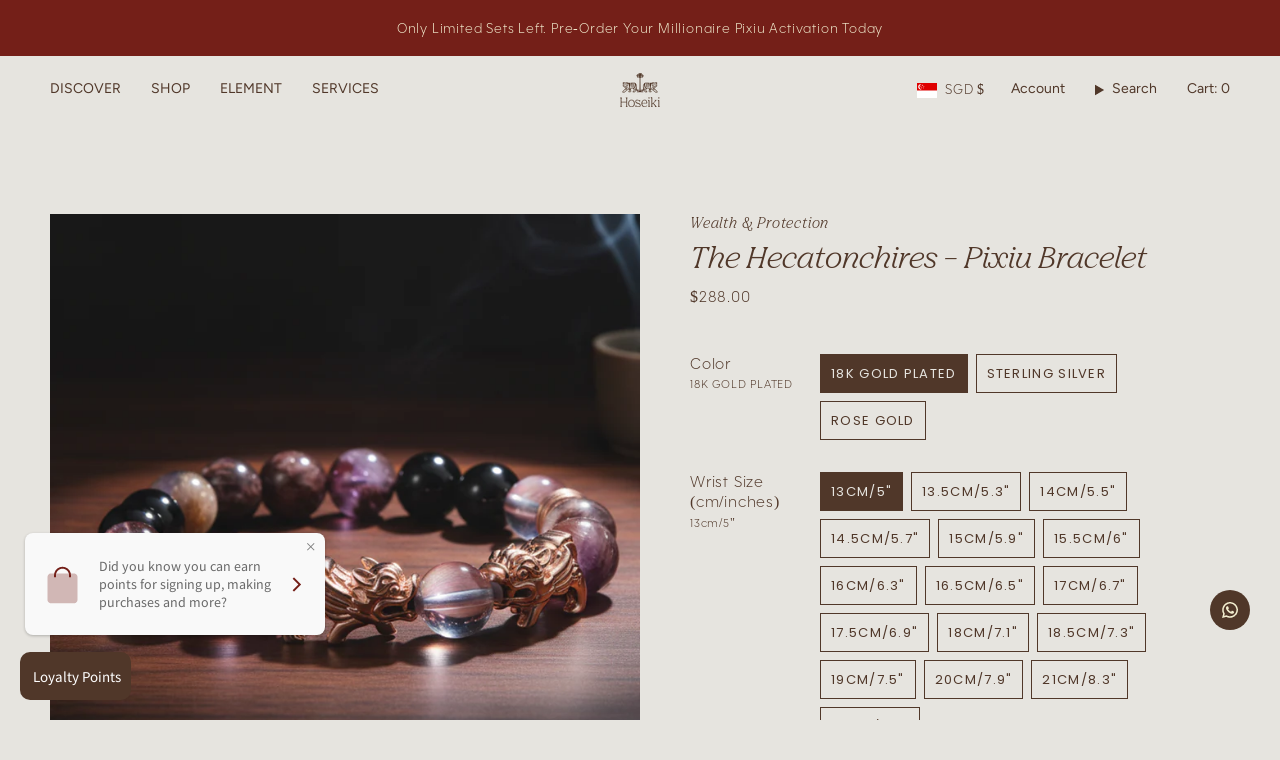

--- FILE ---
content_type: text/html; charset=utf-8
request_url: https://hoseiki.com/collections/wealth-protection/products/the-hecatonchires-pixiu-bracelet
body_size: 61776
content:















<!doctype html>
<html class="no-touch supports-no-cookies" lang="en">
  <head><meta charset="UTF-8">
<meta http-equiv="X-UA-Compatible" content="IE=edge">
<meta name="viewport" content="width=device-width,initial-scale=1"><meta name="theme-color" content="#e34f00">
<link rel="canonical" href="https://hoseiki.com/products/the-hecatonchires-pixiu-bracelet">

<!-- ======================= Broadcast Theme V8.0.0 ========================= -->


  <link rel="icon" type="image/png" href="//hoseiki.com/cdn/shop/files/hsk-favicon-logo_-white_d1e671c4-cefa-4824-8f66-ee2c2602e395.png?crop=center&height=32&v=1735617126&width=32">

<link rel="preconnect" href="https://fonts.shopifycdn.com" crossorigin><!-- Title and description ================================================ -->


<title>
    
    The Hecatonchires - Pixiu Bracelet
    
    
    
      &ndash; Hoseiki Jewelry
    
  </title>


  <meta name="description" content="Key Benefits 1 Serves as a shield, enhancing wealth luck and providing protection in the face of financial uncertainties 2 Grounding and balancing personal energies for a harmonious existence 3 A holistic solution, harmonizing material and energetic aspects 4 Offering a potent ally on the journey to enduring prosperity">


<meta property="og:site_name" content="Hoseiki Jewelry">
<meta property="og:url" content="https://hoseiki.com/products/the-hecatonchires-pixiu-bracelet">
<meta property="og:title" content="The Hecatonchires - Pixiu Bracelet">
<meta property="og:type" content="product">
<meta property="og:description" content="Key Benefits 1 Serves as a shield, enhancing wealth luck and providing protection in the face of financial uncertainties 2 Grounding and balancing personal energies for a harmonious existence 3 A holistic solution, harmonizing material and energetic aspects 4 Offering a potent ally on the journey to enduring prosperity"><meta property="og:image" content="http://hoseiki.com/cdn/shop/files/TheHecatonchires.png?v=1764924361">
  <meta property="og:image:secure_url" content="https://hoseiki.com/cdn/shop/files/TheHecatonchires.png?v=1764924361">
  <meta property="og:image:width" content="2000">
  <meta property="og:image:height" content="2000"><meta property="og:price:amount" content="288.00">
  <meta property="og:price:currency" content="SGD"><meta name="twitter:card" content="summary_large_image">
<meta name="twitter:title" content="The Hecatonchires - Pixiu Bracelet">
<meta name="twitter:description" content="Key Benefits 1 Serves as a shield, enhancing wealth luck and providing protection in the face of financial uncertainties 2 Grounding and balancing personal energies for a harmonious existence 3 A holistic solution, harmonizing material and energetic aspects 4 Offering a potent ally on the journey to enduring prosperity">
<!-- CSS ================================================================== -->
<style data-shopify>
  @font-face {
  font-family: Cardo;
  font-weight: 400;
  font-style: normal;
  font-display: swap;
  src: url("//hoseiki.com/cdn/fonts/cardo/cardo_n4.8d7bdd0369840597cbb62dc8a447619701d8d34a.woff2") format("woff2"),
       url("//hoseiki.com/cdn/fonts/cardo/cardo_n4.23b63d1eff80cb5da813c4cccb6427058253ce24.woff") format("woff");
}

  @font-face {
  font-family: Figtree;
  font-weight: 400;
  font-style: normal;
  font-display: swap;
  src: url("//hoseiki.com/cdn/fonts/figtree/figtree_n4.3c0838aba1701047e60be6a99a1b0a40ce9b8419.woff2") format("woff2"),
       url("//hoseiki.com/cdn/fonts/figtree/figtree_n4.c0575d1db21fc3821f17fd6617d3dee552312137.woff") format("woff");
}

  @font-face {
  font-family: Figtree;
  font-weight: 400;
  font-style: normal;
  font-display: swap;
  src: url("//hoseiki.com/cdn/fonts/figtree/figtree_n4.3c0838aba1701047e60be6a99a1b0a40ce9b8419.woff2") format("woff2"),
       url("//hoseiki.com/cdn/fonts/figtree/figtree_n4.c0575d1db21fc3821f17fd6617d3dee552312137.woff") format("woff");
}

  @font-face {
  font-family: Poppins;
  font-weight: 400;
  font-style: normal;
  font-display: swap;
  src: url("//hoseiki.com/cdn/fonts/poppins/poppins_n4.0ba78fa5af9b0e1a374041b3ceaadf0a43b41362.woff2") format("woff2"),
       url("//hoseiki.com/cdn/fonts/poppins/poppins_n4.214741a72ff2596839fc9760ee7a770386cf16ca.woff") format("woff");
}

  @font-face {
  font-family: Figtree;
  font-weight: 400;
  font-style: normal;
  font-display: swap;
  src: url("//hoseiki.com/cdn/fonts/figtree/figtree_n4.3c0838aba1701047e60be6a99a1b0a40ce9b8419.woff2") format("woff2"),
       url("//hoseiki.com/cdn/fonts/figtree/figtree_n4.c0575d1db21fc3821f17fd6617d3dee552312137.woff") format("woff");
}


  
    @font-face {
  font-family: Figtree;
  font-weight: 500;
  font-style: normal;
  font-display: swap;
  src: url("//hoseiki.com/cdn/fonts/figtree/figtree_n5.3b6b7df38aa5986536945796e1f947445832047c.woff2") format("woff2"),
       url("//hoseiki.com/cdn/fonts/figtree/figtree_n5.f26bf6dcae278b0ed902605f6605fa3338e81dab.woff") format("woff");
}

  

  
    @font-face {
  font-family: Figtree;
  font-weight: 400;
  font-style: italic;
  font-display: swap;
  src: url("//hoseiki.com/cdn/fonts/figtree/figtree_i4.89f7a4275c064845c304a4cf8a4a586060656db2.woff2") format("woff2"),
       url("//hoseiki.com/cdn/fonts/figtree/figtree_i4.6f955aaaafc55a22ffc1f32ecf3756859a5ad3e2.woff") format("woff");
}

  

  
    @font-face {
  font-family: Figtree;
  font-weight: 500;
  font-style: italic;
  font-display: swap;
  src: url("//hoseiki.com/cdn/fonts/figtree/figtree_i5.969396f679a62854cf82dbf67acc5721e41351f0.woff2") format("woff2"),
       url("//hoseiki.com/cdn/fonts/figtree/figtree_i5.93bc1cad6c73ca9815f9777c49176dfc9d2890dd.woff") format("woff");
}

  

  
    @font-face {
  font-family: Figtree;
  font-weight: 500;
  font-style: normal;
  font-display: swap;
  src: url("//hoseiki.com/cdn/fonts/figtree/figtree_n5.3b6b7df38aa5986536945796e1f947445832047c.woff2") format("woff2"),
       url("//hoseiki.com/cdn/fonts/figtree/figtree_n5.f26bf6dcae278b0ed902605f6605fa3338e81dab.woff") format("woff");
}

  

  

  
    :root,
    .color-scheme-1 {--COLOR-BG-GRADIENT: #e6e4df;
      --COLOR-BG: #e6e4df;
      --COLOR-BG-RGB: 230, 228, 223;

      --COLOR-BG-ACCENT: #f5f2ec;
      --COLOR-BG-ACCENT-LIGHTEN: #ffffff;

      /* === Link Color ===*/

      --COLOR-LINK: #e34f00;
      --COLOR-LINK-A50: rgba(227, 79, 0, 0.5);
      --COLOR-LINK-A70: rgba(227, 79, 0, 0.7);
      --COLOR-LINK-HOVER: rgba(227, 79, 0, 0.7);
      --COLOR-LINK-OPPOSITE: #ffffff;

      --COLOR-TEXT: #503729;
      --COLOR-TEXT-HOVER: rgba(80, 55, 41, 0.7);
      --COLOR-TEXT-LIGHT: #7d6b60;
      --COLOR-TEXT-DARK: #20130d;
      --COLOR-TEXT-A5:  rgba(80, 55, 41, 0.05);
      --COLOR-TEXT-A35: rgba(80, 55, 41, 0.35);
      --COLOR-TEXT-A50: rgba(80, 55, 41, 0.5);
      --COLOR-TEXT-A80: rgba(80, 55, 41, 0.8);


      --COLOR-BORDER: rgb(80, 55, 41);
      --COLOR-BORDER-LIGHT: #8c7c72;
      --COLOR-BORDER-DARK: #0d0906;
      --COLOR-BORDER-HAIRLINE: #dfddd6;

      --overlay-bg: #000000;

      /* === Bright color ===*/
      --COLOR-ACCENT: #e34f00;
      --COLOR-ACCENT-HOVER: #973400;
      --COLOR-ACCENT-FADE: rgba(227, 79, 0, 0.05);
      --COLOR-ACCENT-LIGHT: #ffaa7d;

      /* === Default Cart Gradient ===*/

      --FREE-SHIPPING-GRADIENT: linear-gradient(to right, var(--COLOR-ACCENT-LIGHT) 0%, var(--accent) 100%);

      /* === Buttons ===*/
      --BTN-PRIMARY-BG: #503729;
      --BTN-PRIMARY-TEXT: #f2edcf;
      --BTN-PRIMARY-BORDER: #503729;
      --BTN-PRIMARY-BORDER-A70: rgba(80, 55, 41, 0.7);

      
      
        --BTN-PRIMARY-BG-BRIGHTER: #614332;
      

      --BTN-SECONDARY-BG: #503729;
      --BTN-SECONDARY-TEXT: #f2edcf;
      --BTN-SECONDARY-BORDER: #503729;
      --BTN-SECONDARY-BORDER-A70: rgba(80, 55, 41, 0.7);

      
      
        --BTN-SECONDARY-BG-BRIGHTER: #614332;
      

      
--COLOR-BG-BRIGHTER: #dbd8d1;

      --COLOR-BG-ALPHA-25: rgba(230, 228, 223, 0.25);
      --COLOR-BG-TRANSPARENT: rgba(230, 228, 223, 0);--COLOR-FOOTER-BG-HAIRLINE: #dfddd6;

      /* Dynamic color variables */
      --accent: var(--COLOR-ACCENT);
      --accent-fade: var(--COLOR-ACCENT-FADE);
      --accent-hover: var(--COLOR-ACCENT-HOVER);
      --border: var(--COLOR-BORDER);
      --border-dark: var(--COLOR-BORDER-DARK);
      --border-light: var(--COLOR-BORDER-LIGHT);
      --border-hairline: var(--COLOR-BORDER-HAIRLINE);
      --bg: var(--COLOR-BG-GRADIENT, var(--COLOR-BG));
      --bg-accent: var(--COLOR-BG-ACCENT);
      --bg-accent-lighten: var(--COLOR-BG-ACCENT-LIGHTEN);
      --icons: var(--COLOR-TEXT);
      --link: var(--COLOR-LINK);
      --link-a50: var(--COLOR-LINK-A50);
      --link-a70: var(--COLOR-LINK-A70);
      --link-hover: var(--COLOR-LINK-HOVER);
      --link-opposite: var(--COLOR-LINK-OPPOSITE);
      --text: var(--COLOR-TEXT);
      --text-dark: var(--COLOR-TEXT-DARK);
      --text-light: var(--COLOR-TEXT-LIGHT);
      --text-hover: var(--COLOR-TEXT-HOVER);
      --text-a5: var(--COLOR-TEXT-A5);
      --text-a35: var(--COLOR-TEXT-A35);
      --text-a50: var(--COLOR-TEXT-A50);
      --text-a80: var(--COLOR-TEXT-A80);
    }
  
    
    .color-scheme-2 {--COLOR-BG-GRADIENT: #741f18;
      --COLOR-BG: #741f18;
      --COLOR-BG-RGB: 116, 31, 24;

      --COLOR-BG-ACCENT: #f5f2ec;
      --COLOR-BG-ACCENT-LIGHTEN: #ffffff;

      /* === Link Color ===*/

      --COLOR-LINK: #f5f2ec;
      --COLOR-LINK-A50: rgba(245, 242, 236, 0.5);
      --COLOR-LINK-A70: rgba(245, 242, 236, 0.7);
      --COLOR-LINK-HOVER: rgba(245, 242, 236, 0.7);
      --COLOR-LINK-OPPOSITE: #000000;

      --COLOR-TEXT: #f2edcf;
      --COLOR-TEXT-HOVER: rgba(242, 237, 207, 0.7);
      --COLOR-TEXT-LIGHT: #ccaf98;
      --COLOR-TEXT-DARK: #e8db8c;
      --COLOR-TEXT-A5:  rgba(242, 237, 207, 0.05);
      --COLOR-TEXT-A35: rgba(242, 237, 207, 0.35);
      --COLOR-TEXT-A50: rgba(242, 237, 207, 0.5);
      --COLOR-TEXT-A80: rgba(242, 237, 207, 0.8);


      --COLOR-BORDER: rgb(209, 208, 206);
      --COLOR-BORDER-LIGHT: #ac8985;
      --COLOR-BORDER-DARK: #a09e99;
      --COLOR-BORDER-HAIRLINE: #671c15;

      --overlay-bg: #644d3e;

      /* === Bright color ===*/
      --COLOR-ACCENT: #f5f2ec;
      --COLOR-ACCENT-HOVER: #ded0b6;
      --COLOR-ACCENT-FADE: rgba(245, 242, 236, 0.05);
      --COLOR-ACCENT-LIGHT: #ffffff;

      /* === Default Cart Gradient ===*/

      --FREE-SHIPPING-GRADIENT: linear-gradient(to right, var(--COLOR-ACCENT-LIGHT) 0%, var(--accent) 100%);

      /* === Buttons ===*/
      --BTN-PRIMARY-BG: #f5f2ec;
      --BTN-PRIMARY-TEXT: #212121;
      --BTN-PRIMARY-BORDER: #f5f2ec;
      --BTN-PRIMARY-BORDER-A70: rgba(245, 242, 236, 0.7);

      
      
        --BTN-PRIMARY-BG-BRIGHTER: #ece7db;
      

      --BTN-SECONDARY-BG: #f5f2ec;
      --BTN-SECONDARY-TEXT: #503729;
      --BTN-SECONDARY-BORDER: #f5f2ec;
      --BTN-SECONDARY-BORDER-A70: rgba(245, 242, 236, 0.7);

      
      
        --BTN-SECONDARY-BG-BRIGHTER: #ece7db;
      

      
--COLOR-BG-BRIGHTER: #89251c;

      --COLOR-BG-ALPHA-25: rgba(116, 31, 24, 0.25);
      --COLOR-BG-TRANSPARENT: rgba(116, 31, 24, 0);--COLOR-FOOTER-BG-HAIRLINE: #81221b;

      /* Dynamic color variables */
      --accent: var(--COLOR-ACCENT);
      --accent-fade: var(--COLOR-ACCENT-FADE);
      --accent-hover: var(--COLOR-ACCENT-HOVER);
      --border: var(--COLOR-BORDER);
      --border-dark: var(--COLOR-BORDER-DARK);
      --border-light: var(--COLOR-BORDER-LIGHT);
      --border-hairline: var(--COLOR-BORDER-HAIRLINE);
      --bg: var(--COLOR-BG-GRADIENT, var(--COLOR-BG));
      --bg-accent: var(--COLOR-BG-ACCENT);
      --bg-accent-lighten: var(--COLOR-BG-ACCENT-LIGHTEN);
      --icons: var(--COLOR-TEXT);
      --link: var(--COLOR-LINK);
      --link-a50: var(--COLOR-LINK-A50);
      --link-a70: var(--COLOR-LINK-A70);
      --link-hover: var(--COLOR-LINK-HOVER);
      --link-opposite: var(--COLOR-LINK-OPPOSITE);
      --text: var(--COLOR-TEXT);
      --text-dark: var(--COLOR-TEXT-DARK);
      --text-light: var(--COLOR-TEXT-LIGHT);
      --text-hover: var(--COLOR-TEXT-HOVER);
      --text-a5: var(--COLOR-TEXT-A5);
      --text-a35: var(--COLOR-TEXT-A35);
      --text-a50: var(--COLOR-TEXT-A50);
      --text-a80: var(--COLOR-TEXT-A80);
    }
  
    
    .color-scheme-3 {--COLOR-BG-GRADIENT: #e6e4df;
      --COLOR-BG: #e6e4df;
      --COLOR-BG-RGB: 230, 228, 223;

      --COLOR-BG-ACCENT: #ffffff;
      --COLOR-BG-ACCENT-LIGHTEN: #ffffff;

      /* === Link Color ===*/

      --COLOR-LINK: #e34f00;
      --COLOR-LINK-A50: rgba(227, 79, 0, 0.5);
      --COLOR-LINK-A70: rgba(227, 79, 0, 0.7);
      --COLOR-LINK-HOVER: rgba(227, 79, 0, 0.7);
      --COLOR-LINK-OPPOSITE: #ffffff;

      --COLOR-TEXT: #503729;
      --COLOR-TEXT-HOVER: rgba(80, 55, 41, 0.7);
      --COLOR-TEXT-LIGHT: #7d6b60;
      --COLOR-TEXT-DARK: #20130d;
      --COLOR-TEXT-A5:  rgba(80, 55, 41, 0.05);
      --COLOR-TEXT-A35: rgba(80, 55, 41, 0.35);
      --COLOR-TEXT-A50: rgba(80, 55, 41, 0.5);
      --COLOR-TEXT-A80: rgba(80, 55, 41, 0.8);


      --COLOR-BORDER: rgb(80, 55, 41);
      --COLOR-BORDER-LIGHT: #8c7c72;
      --COLOR-BORDER-DARK: #0d0906;
      --COLOR-BORDER-HAIRLINE: #dfddd6;

      --overlay-bg: #000000;

      /* === Bright color ===*/
      --COLOR-ACCENT: #e34f00;
      --COLOR-ACCENT-HOVER: #973400;
      --COLOR-ACCENT-FADE: rgba(227, 79, 0, 0.05);
      --COLOR-ACCENT-LIGHT: #ffaa7d;

      /* === Default Cart Gradient ===*/

      --FREE-SHIPPING-GRADIENT: linear-gradient(to right, var(--COLOR-ACCENT-LIGHT) 0%, var(--accent) 100%);

      /* === Buttons ===*/
      --BTN-PRIMARY-BG: #e34f00;
      --BTN-PRIMARY-TEXT: #f2edcf;
      --BTN-PRIMARY-BORDER: #e34f00;
      --BTN-PRIMARY-BORDER-A70: rgba(227, 79, 0, 0.7);

      
      
        --BTN-PRIMARY-BG-BRIGHTER: #ca4600;
      

      --BTN-SECONDARY-BG: #f2edcf;
      --BTN-SECONDARY-TEXT: #503729;
      --BTN-SECONDARY-BORDER: #f2edcf;
      --BTN-SECONDARY-BORDER-A70: rgba(242, 237, 207, 0.7);

      
      
        --BTN-SECONDARY-BG-BRIGHTER: #ede5bb;
      

      
--COLOR-BG-BRIGHTER: #dbd8d1;

      --COLOR-BG-ALPHA-25: rgba(230, 228, 223, 0.25);
      --COLOR-BG-TRANSPARENT: rgba(230, 228, 223, 0);--COLOR-FOOTER-BG-HAIRLINE: #dfddd6;

      /* Dynamic color variables */
      --accent: var(--COLOR-ACCENT);
      --accent-fade: var(--COLOR-ACCENT-FADE);
      --accent-hover: var(--COLOR-ACCENT-HOVER);
      --border: var(--COLOR-BORDER);
      --border-dark: var(--COLOR-BORDER-DARK);
      --border-light: var(--COLOR-BORDER-LIGHT);
      --border-hairline: var(--COLOR-BORDER-HAIRLINE);
      --bg: var(--COLOR-BG-GRADIENT, var(--COLOR-BG));
      --bg-accent: var(--COLOR-BG-ACCENT);
      --bg-accent-lighten: var(--COLOR-BG-ACCENT-LIGHTEN);
      --icons: var(--COLOR-TEXT);
      --link: var(--COLOR-LINK);
      --link-a50: var(--COLOR-LINK-A50);
      --link-a70: var(--COLOR-LINK-A70);
      --link-hover: var(--COLOR-LINK-HOVER);
      --link-opposite: var(--COLOR-LINK-OPPOSITE);
      --text: var(--COLOR-TEXT);
      --text-dark: var(--COLOR-TEXT-DARK);
      --text-light: var(--COLOR-TEXT-LIGHT);
      --text-hover: var(--COLOR-TEXT-HOVER);
      --text-a5: var(--COLOR-TEXT-A5);
      --text-a35: var(--COLOR-TEXT-A35);
      --text-a50: var(--COLOR-TEXT-A50);
      --text-a80: var(--COLOR-TEXT-A80);
    }
  
    
    .color-scheme-4 {--COLOR-BG-GRADIENT: #503729;
      --COLOR-BG: #503729;
      --COLOR-BG-RGB: 80, 55, 41;

      --COLOR-BG-ACCENT: #f5f2ec;
      --COLOR-BG-ACCENT-LIGHTEN: #ffffff;

      /* === Link Color ===*/

      --COLOR-LINK: #e34f00;
      --COLOR-LINK-A50: rgba(227, 79, 0, 0.5);
      --COLOR-LINK-A70: rgba(227, 79, 0, 0.7);
      --COLOR-LINK-HOVER: rgba(227, 79, 0, 0.7);
      --COLOR-LINK-OPPOSITE: #ffffff;

      --COLOR-TEXT: #f2edcf;
      --COLOR-TEXT-HOVER: rgba(242, 237, 207, 0.7);
      --COLOR-TEXT-LIGHT: #c1b69d;
      --COLOR-TEXT-DARK: #e8db8c;
      --COLOR-TEXT-A5:  rgba(242, 237, 207, 0.05);
      --COLOR-TEXT-A35: rgba(242, 237, 207, 0.35);
      --COLOR-TEXT-A50: rgba(242, 237, 207, 0.5);
      --COLOR-TEXT-A80: rgba(242, 237, 207, 0.8);


      --COLOR-BORDER: rgb(242, 237, 207);
      --COLOR-BORDER-LIGHT: #b1a48d;
      --COLOR-BORDER-DARK: #dccf7f;
      --COLOR-BORDER-HAIRLINE: #463024;

      --overlay-bg: #000000;

      /* === Bright color ===*/
      --COLOR-ACCENT: #f2edcf;
      --COLOR-ACCENT-HOVER: #e8db8c;
      --COLOR-ACCENT-FADE: rgba(242, 237, 207, 0.05);
      --COLOR-ACCENT-LIGHT: #ffffff;

      /* === Default Cart Gradient ===*/

      --FREE-SHIPPING-GRADIENT: linear-gradient(to right, var(--COLOR-ACCENT-LIGHT) 0%, var(--accent) 100%);

      /* === Buttons ===*/
      --BTN-PRIMARY-BG: #f2edcf;
      --BTN-PRIMARY-TEXT: #503729;
      --BTN-PRIMARY-BORDER: #f2edcf;
      --BTN-PRIMARY-BORDER-A70: rgba(242, 237, 207, 0.7);

      
      
        --BTN-PRIMARY-BG-BRIGHTER: #ede5bb;
      

      --BTN-SECONDARY-BG: #f5f2ec;
      --BTN-SECONDARY-TEXT: #503729;
      --BTN-SECONDARY-BORDER: #f5f2ec;
      --BTN-SECONDARY-BORDER-A70: rgba(245, 242, 236, 0.7);

      
      
        --BTN-SECONDARY-BG-BRIGHTER: #ece7db;
      

      
--COLOR-BG-BRIGHTER: #614332;

      --COLOR-BG-ALPHA-25: rgba(80, 55, 41, 0.25);
      --COLOR-BG-TRANSPARENT: rgba(80, 55, 41, 0);--COLOR-FOOTER-BG-HAIRLINE: #5a3e2e;

      /* Dynamic color variables */
      --accent: var(--COLOR-ACCENT);
      --accent-fade: var(--COLOR-ACCENT-FADE);
      --accent-hover: var(--COLOR-ACCENT-HOVER);
      --border: var(--COLOR-BORDER);
      --border-dark: var(--COLOR-BORDER-DARK);
      --border-light: var(--COLOR-BORDER-LIGHT);
      --border-hairline: var(--COLOR-BORDER-HAIRLINE);
      --bg: var(--COLOR-BG-GRADIENT, var(--COLOR-BG));
      --bg-accent: var(--COLOR-BG-ACCENT);
      --bg-accent-lighten: var(--COLOR-BG-ACCENT-LIGHTEN);
      --icons: var(--COLOR-TEXT);
      --link: var(--COLOR-LINK);
      --link-a50: var(--COLOR-LINK-A50);
      --link-a70: var(--COLOR-LINK-A70);
      --link-hover: var(--COLOR-LINK-HOVER);
      --link-opposite: var(--COLOR-LINK-OPPOSITE);
      --text: var(--COLOR-TEXT);
      --text-dark: var(--COLOR-TEXT-DARK);
      --text-light: var(--COLOR-TEXT-LIGHT);
      --text-hover: var(--COLOR-TEXT-HOVER);
      --text-a5: var(--COLOR-TEXT-A5);
      --text-a35: var(--COLOR-TEXT-A35);
      --text-a50: var(--COLOR-TEXT-A50);
      --text-a80: var(--COLOR-TEXT-A80);
    }
  
    
    .color-scheme-5 {--COLOR-BG-GRADIENT: #868154;
      --COLOR-BG: #868154;
      --COLOR-BG-RGB: 134, 129, 84;

      --COLOR-BG-ACCENT: #f5f2ec;
      --COLOR-BG-ACCENT-LIGHTEN: #ffffff;

      /* === Link Color ===*/

      --COLOR-LINK: #282c2e;
      --COLOR-LINK-A50: rgba(40, 44, 46, 0.5);
      --COLOR-LINK-A70: rgba(40, 44, 46, 0.7);
      --COLOR-LINK-HOVER: rgba(40, 44, 46, 0.7);
      --COLOR-LINK-OPPOSITE: #ffffff;

      --COLOR-TEXT: #d8d2b3;
      --COLOR-TEXT-HOVER: rgba(216, 210, 179, 0.7);
      --COLOR-TEXT-LIGHT: #bfba97;
      --COLOR-TEXT-DARK: #c8bb76;
      --COLOR-TEXT-A5:  rgba(216, 210, 179, 0.05);
      --COLOR-TEXT-A35: rgba(216, 210, 179, 0.35);
      --COLOR-TEXT-A50: rgba(216, 210, 179, 0.5);
      --COLOR-TEXT-A80: rgba(216, 210, 179, 0.8);


      --COLOR-BORDER: rgb(243, 243, 243);
      --COLOR-BORDER-LIGHT: #c7c5b3;
      --COLOR-BORDER-DARK: #c0c0c0;
      --COLOR-BORDER-HAIRLINE: #7d784e;

      --overlay-bg: #000000;

      /* === Bright color ===*/
      --COLOR-ACCENT: #ab8c52;
      --COLOR-ACCENT-HOVER: #806430;
      --COLOR-ACCENT-FADE: rgba(171, 140, 82, 0.05);
      --COLOR-ACCENT-LIGHT: #e8d4ae;

      /* === Default Cart Gradient ===*/

      --FREE-SHIPPING-GRADIENT: linear-gradient(to right, var(--COLOR-ACCENT-LIGHT) 0%, var(--accent) 100%);

      /* === Buttons ===*/
      --BTN-PRIMARY-BG: #212121;
      --BTN-PRIMARY-TEXT: #ffffff;
      --BTN-PRIMARY-BORDER: #212121;
      --BTN-PRIMARY-BORDER-A70: rgba(33, 33, 33, 0.7);

      
      
        --BTN-PRIMARY-BG-BRIGHTER: #2e2e2e;
      

      --BTN-SECONDARY-BG: #ab8c52;
      --BTN-SECONDARY-TEXT: #ffffff;
      --BTN-SECONDARY-BORDER: #ab8c52;
      --BTN-SECONDARY-BORDER-A70: rgba(171, 140, 82, 0.7);

      
      
        --BTN-SECONDARY-BG-BRIGHTER: #9a7e4a;
      

      
--COLOR-BG-BRIGHTER: #76724a;

      --COLOR-BG-ALPHA-25: rgba(134, 129, 84, 0.25);
      --COLOR-BG-TRANSPARENT: rgba(134, 129, 84, 0);--COLOR-FOOTER-BG-HAIRLINE: #7d784e;

      /* Dynamic color variables */
      --accent: var(--COLOR-ACCENT);
      --accent-fade: var(--COLOR-ACCENT-FADE);
      --accent-hover: var(--COLOR-ACCENT-HOVER);
      --border: var(--COLOR-BORDER);
      --border-dark: var(--COLOR-BORDER-DARK);
      --border-light: var(--COLOR-BORDER-LIGHT);
      --border-hairline: var(--COLOR-BORDER-HAIRLINE);
      --bg: var(--COLOR-BG-GRADIENT, var(--COLOR-BG));
      --bg-accent: var(--COLOR-BG-ACCENT);
      --bg-accent-lighten: var(--COLOR-BG-ACCENT-LIGHTEN);
      --icons: var(--COLOR-TEXT);
      --link: var(--COLOR-LINK);
      --link-a50: var(--COLOR-LINK-A50);
      --link-a70: var(--COLOR-LINK-A70);
      --link-hover: var(--COLOR-LINK-HOVER);
      --link-opposite: var(--COLOR-LINK-OPPOSITE);
      --text: var(--COLOR-TEXT);
      --text-dark: var(--COLOR-TEXT-DARK);
      --text-light: var(--COLOR-TEXT-LIGHT);
      --text-hover: var(--COLOR-TEXT-HOVER);
      --text-a5: var(--COLOR-TEXT-A5);
      --text-a35: var(--COLOR-TEXT-A35);
      --text-a50: var(--COLOR-TEXT-A50);
      --text-a80: var(--COLOR-TEXT-A80);
    }
  
    
    .color-scheme-6 {--COLOR-BG-GRADIENT: #e6e4df;
      --COLOR-BG: #e6e4df;
      --COLOR-BG-RGB: 230, 228, 223;

      --COLOR-BG-ACCENT: #741f18;
      --COLOR-BG-ACCENT-LIGHTEN: #b33025;

      /* === Link Color ===*/

      --COLOR-LINK: #282c2e;
      --COLOR-LINK-A50: rgba(40, 44, 46, 0.5);
      --COLOR-LINK-A70: rgba(40, 44, 46, 0.7);
      --COLOR-LINK-HOVER: rgba(40, 44, 46, 0.7);
      --COLOR-LINK-OPPOSITE: #ffffff;

      --COLOR-TEXT: #f2edcf;
      --COLOR-TEXT-HOVER: rgba(242, 237, 207, 0.7);
      --COLOR-TEXT-LIGHT: #eeead4;
      --COLOR-TEXT-DARK: #e8db8c;
      --COLOR-TEXT-A5:  rgba(242, 237, 207, 0.05);
      --COLOR-TEXT-A35: rgba(242, 237, 207, 0.35);
      --COLOR-TEXT-A50: rgba(242, 237, 207, 0.5);
      --COLOR-TEXT-A80: rgba(242, 237, 207, 0.8);


      --COLOR-BORDER: rgb(209, 208, 206);
      --COLOR-BORDER-LIGHT: #d9d8d5;
      --COLOR-BORDER-DARK: #a09e99;
      --COLOR-BORDER-HAIRLINE: #dfddd6;

      --overlay-bg: #000000;

      /* === Bright color ===*/
      --COLOR-ACCENT: #ab8c52;
      --COLOR-ACCENT-HOVER: #806430;
      --COLOR-ACCENT-FADE: rgba(171, 140, 82, 0.05);
      --COLOR-ACCENT-LIGHT: #e8d4ae;

      /* === Default Cart Gradient ===*/

      --FREE-SHIPPING-GRADIENT: linear-gradient(to right, var(--COLOR-ACCENT-LIGHT) 0%, var(--accent) 100%);

      /* === Buttons ===*/
      --BTN-PRIMARY-BG: #ffffff;
      --BTN-PRIMARY-TEXT: #212121;
      --BTN-PRIMARY-BORDER: #ffffff;
      --BTN-PRIMARY-BORDER-A70: rgba(255, 255, 255, 0.7);

      
      
        --BTN-PRIMARY-BG-BRIGHTER: #f2f2f2;
      

      --BTN-SECONDARY-BG: #ab8c52;
      --BTN-SECONDARY-TEXT: #ffffff;
      --BTN-SECONDARY-BORDER: #ab8c52;
      --BTN-SECONDARY-BORDER-A70: rgba(171, 140, 82, 0.7);

      
      
        --BTN-SECONDARY-BG-BRIGHTER: #9a7e4a;
      

      
--COLOR-BG-BRIGHTER: #dbd8d1;

      --COLOR-BG-ALPHA-25: rgba(230, 228, 223, 0.25);
      --COLOR-BG-TRANSPARENT: rgba(230, 228, 223, 0);--COLOR-FOOTER-BG-HAIRLINE: #dfddd6;

      /* Dynamic color variables */
      --accent: var(--COLOR-ACCENT);
      --accent-fade: var(--COLOR-ACCENT-FADE);
      --accent-hover: var(--COLOR-ACCENT-HOVER);
      --border: var(--COLOR-BORDER);
      --border-dark: var(--COLOR-BORDER-DARK);
      --border-light: var(--COLOR-BORDER-LIGHT);
      --border-hairline: var(--COLOR-BORDER-HAIRLINE);
      --bg: var(--COLOR-BG-GRADIENT, var(--COLOR-BG));
      --bg-accent: var(--COLOR-BG-ACCENT);
      --bg-accent-lighten: var(--COLOR-BG-ACCENT-LIGHTEN);
      --icons: var(--COLOR-TEXT);
      --link: var(--COLOR-LINK);
      --link-a50: var(--COLOR-LINK-A50);
      --link-a70: var(--COLOR-LINK-A70);
      --link-hover: var(--COLOR-LINK-HOVER);
      --link-opposite: var(--COLOR-LINK-OPPOSITE);
      --text: var(--COLOR-TEXT);
      --text-dark: var(--COLOR-TEXT-DARK);
      --text-light: var(--COLOR-TEXT-LIGHT);
      --text-hover: var(--COLOR-TEXT-HOVER);
      --text-a5: var(--COLOR-TEXT-A5);
      --text-a35: var(--COLOR-TEXT-A35);
      --text-a50: var(--COLOR-TEXT-A50);
      --text-a80: var(--COLOR-TEXT-A80);
    }
  
    
    .color-scheme-7 {--COLOR-BG-GRADIENT: #f5f2ec;
      --COLOR-BG: #f5f2ec;
      --COLOR-BG-RGB: 245, 242, 236;

      --COLOR-BG-ACCENT: #f5f2ec;
      --COLOR-BG-ACCENT-LIGHTEN: #ffffff;

      /* === Link Color ===*/

      --COLOR-LINK: #282c2e;
      --COLOR-LINK-A50: rgba(40, 44, 46, 0.5);
      --COLOR-LINK-A70: rgba(40, 44, 46, 0.7);
      --COLOR-LINK-HOVER: rgba(40, 44, 46, 0.7);
      --COLOR-LINK-OPPOSITE: #ffffff;

      --COLOR-TEXT: #685a3f;
      --COLOR-TEXT-HOVER: rgba(104, 90, 63, 0.7);
      --COLOR-TEXT-LIGHT: #928873;
      --COLOR-TEXT-DARK: #3d321e;
      --COLOR-TEXT-A5:  rgba(104, 90, 63, 0.05);
      --COLOR-TEXT-A35: rgba(104, 90, 63, 0.35);
      --COLOR-TEXT-A50: rgba(104, 90, 63, 0.5);
      --COLOR-TEXT-A80: rgba(104, 90, 63, 0.8);


      --COLOR-BORDER: rgb(209, 205, 196);
      --COLOR-BORDER-LIGHT: #dfdcd4;
      --COLOR-BORDER-DARK: #a49c8b;
      --COLOR-BORDER-HAIRLINE: #f0ebe2;

      --overlay-bg: #000000;

      /* === Bright color ===*/
      --COLOR-ACCENT: #ab8c52;
      --COLOR-ACCENT-HOVER: #806430;
      --COLOR-ACCENT-FADE: rgba(171, 140, 82, 0.05);
      --COLOR-ACCENT-LIGHT: #e8d4ae;

      /* === Default Cart Gradient ===*/

      --FREE-SHIPPING-GRADIENT: linear-gradient(to right, var(--COLOR-ACCENT-LIGHT) 0%, var(--accent) 100%);

      /* === Buttons ===*/
      --BTN-PRIMARY-BG: #212121;
      --BTN-PRIMARY-TEXT: #ffffff;
      --BTN-PRIMARY-BORDER: #212121;
      --BTN-PRIMARY-BORDER-A70: rgba(33, 33, 33, 0.7);

      
      
        --BTN-PRIMARY-BG-BRIGHTER: #2e2e2e;
      

      --BTN-SECONDARY-BG: #ab8c52;
      --BTN-SECONDARY-TEXT: #ffffff;
      --BTN-SECONDARY-BORDER: #ab8c52;
      --BTN-SECONDARY-BORDER-A70: rgba(171, 140, 82, 0.7);

      
      
        --BTN-SECONDARY-BG-BRIGHTER: #9a7e4a;
      

      
--COLOR-BG-BRIGHTER: #ece7db;

      --COLOR-BG-ALPHA-25: rgba(245, 242, 236, 0.25);
      --COLOR-BG-TRANSPARENT: rgba(245, 242, 236, 0);--COLOR-FOOTER-BG-HAIRLINE: #f0ebe2;

      /* Dynamic color variables */
      --accent: var(--COLOR-ACCENT);
      --accent-fade: var(--COLOR-ACCENT-FADE);
      --accent-hover: var(--COLOR-ACCENT-HOVER);
      --border: var(--COLOR-BORDER);
      --border-dark: var(--COLOR-BORDER-DARK);
      --border-light: var(--COLOR-BORDER-LIGHT);
      --border-hairline: var(--COLOR-BORDER-HAIRLINE);
      --bg: var(--COLOR-BG-GRADIENT, var(--COLOR-BG));
      --bg-accent: var(--COLOR-BG-ACCENT);
      --bg-accent-lighten: var(--COLOR-BG-ACCENT-LIGHTEN);
      --icons: var(--COLOR-TEXT);
      --link: var(--COLOR-LINK);
      --link-a50: var(--COLOR-LINK-A50);
      --link-a70: var(--COLOR-LINK-A70);
      --link-hover: var(--COLOR-LINK-HOVER);
      --link-opposite: var(--COLOR-LINK-OPPOSITE);
      --text: var(--COLOR-TEXT);
      --text-dark: var(--COLOR-TEXT-DARK);
      --text-light: var(--COLOR-TEXT-LIGHT);
      --text-hover: var(--COLOR-TEXT-HOVER);
      --text-a5: var(--COLOR-TEXT-A5);
      --text-a35: var(--COLOR-TEXT-A35);
      --text-a50: var(--COLOR-TEXT-A50);
      --text-a80: var(--COLOR-TEXT-A80);
    }
  
    
    .color-scheme-8 {--COLOR-BG-GRADIENT: #eae6dd;
      --COLOR-BG: #eae6dd;
      --COLOR-BG-RGB: 234, 230, 221;

      --COLOR-BG-ACCENT: #f5f2ec;
      --COLOR-BG-ACCENT-LIGHTEN: #ffffff;

      /* === Link Color ===*/

      --COLOR-LINK: #282c2e;
      --COLOR-LINK-A50: rgba(40, 44, 46, 0.5);
      --COLOR-LINK-A70: rgba(40, 44, 46, 0.7);
      --COLOR-LINK-HOVER: rgba(40, 44, 46, 0.7);
      --COLOR-LINK-OPPOSITE: #ffffff;

      --COLOR-TEXT: #212121;
      --COLOR-TEXT-HOVER: rgba(33, 33, 33, 0.7);
      --COLOR-TEXT-LIGHT: #5d5c59;
      --COLOR-TEXT-DARK: #000000;
      --COLOR-TEXT-A5:  rgba(33, 33, 33, 0.05);
      --COLOR-TEXT-A35: rgba(33, 33, 33, 0.35);
      --COLOR-TEXT-A50: rgba(33, 33, 33, 0.5);
      --COLOR-TEXT-A80: rgba(33, 33, 33, 0.8);


      --COLOR-BORDER: rgb(209, 205, 196);
      --COLOR-BORDER-LIGHT: #dbd7ce;
      --COLOR-BORDER-DARK: #a49c8b;
      --COLOR-BORDER-HAIRLINE: #e4dfd4;

      --overlay-bg: #000000;

      /* === Bright color ===*/
      --COLOR-ACCENT: #ab8c52;
      --COLOR-ACCENT-HOVER: #806430;
      --COLOR-ACCENT-FADE: rgba(171, 140, 82, 0.05);
      --COLOR-ACCENT-LIGHT: #e8d4ae;

      /* === Default Cart Gradient ===*/

      --FREE-SHIPPING-GRADIENT: linear-gradient(to right, var(--COLOR-ACCENT-LIGHT) 0%, var(--accent) 100%);

      /* === Buttons ===*/
      --BTN-PRIMARY-BG: #212121;
      --BTN-PRIMARY-TEXT: #ffffff;
      --BTN-PRIMARY-BORDER: #212121;
      --BTN-PRIMARY-BORDER-A70: rgba(33, 33, 33, 0.7);

      
      
        --BTN-PRIMARY-BG-BRIGHTER: #2e2e2e;
      

      --BTN-SECONDARY-BG: #ab8c52;
      --BTN-SECONDARY-TEXT: #ffffff;
      --BTN-SECONDARY-BORDER: #ab8c52;
      --BTN-SECONDARY-BORDER-A70: rgba(171, 140, 82, 0.7);

      
      
        --BTN-SECONDARY-BG-BRIGHTER: #9a7e4a;
      

      
--COLOR-BG-BRIGHTER: #e0dacd;

      --COLOR-BG-ALPHA-25: rgba(234, 230, 221, 0.25);
      --COLOR-BG-TRANSPARENT: rgba(234, 230, 221, 0);--COLOR-FOOTER-BG-HAIRLINE: #e4dfd4;

      /* Dynamic color variables */
      --accent: var(--COLOR-ACCENT);
      --accent-fade: var(--COLOR-ACCENT-FADE);
      --accent-hover: var(--COLOR-ACCENT-HOVER);
      --border: var(--COLOR-BORDER);
      --border-dark: var(--COLOR-BORDER-DARK);
      --border-light: var(--COLOR-BORDER-LIGHT);
      --border-hairline: var(--COLOR-BORDER-HAIRLINE);
      --bg: var(--COLOR-BG-GRADIENT, var(--COLOR-BG));
      --bg-accent: var(--COLOR-BG-ACCENT);
      --bg-accent-lighten: var(--COLOR-BG-ACCENT-LIGHTEN);
      --icons: var(--COLOR-TEXT);
      --link: var(--COLOR-LINK);
      --link-a50: var(--COLOR-LINK-A50);
      --link-a70: var(--COLOR-LINK-A70);
      --link-hover: var(--COLOR-LINK-HOVER);
      --link-opposite: var(--COLOR-LINK-OPPOSITE);
      --text: var(--COLOR-TEXT);
      --text-dark: var(--COLOR-TEXT-DARK);
      --text-light: var(--COLOR-TEXT-LIGHT);
      --text-hover: var(--COLOR-TEXT-HOVER);
      --text-a5: var(--COLOR-TEXT-A5);
      --text-a35: var(--COLOR-TEXT-A35);
      --text-a50: var(--COLOR-TEXT-A50);
      --text-a80: var(--COLOR-TEXT-A80);
    }
  
    
    .color-scheme-9 {--COLOR-BG-GRADIENT: #132f2d;
      --COLOR-BG: #132f2d;
      --COLOR-BG-RGB: 19, 47, 45;

      --COLOR-BG-ACCENT: #f5f2ec;
      --COLOR-BG-ACCENT-LIGHTEN: #ffffff;

      /* === Link Color ===*/

      --COLOR-LINK: #282c2e;
      --COLOR-LINK-A50: rgba(40, 44, 46, 0.5);
      --COLOR-LINK-A70: rgba(40, 44, 46, 0.7);
      --COLOR-LINK-HOVER: rgba(40, 44, 46, 0.7);
      --COLOR-LINK-OPPOSITE: #ffffff;

      --COLOR-TEXT: #f2edcf;
      --COLOR-TEXT-HOVER: rgba(242, 237, 207, 0.7);
      --COLOR-TEXT-LIGHT: #afb49e;
      --COLOR-TEXT-DARK: #e8db8c;
      --COLOR-TEXT-A5:  rgba(242, 237, 207, 0.05);
      --COLOR-TEXT-A35: rgba(242, 237, 207, 0.35);
      --COLOR-TEXT-A50: rgba(242, 237, 207, 0.5);
      --COLOR-TEXT-A80: rgba(242, 237, 207, 0.8);


      --COLOR-BORDER: rgb(234, 234, 234);
      --COLOR-BORDER-LIGHT: #949f9e;
      --COLOR-BORDER-DARK: #b7b7b7;
      --COLOR-BORDER-HAIRLINE: #0f2423;

      --overlay-bg: #e34f00;

      /* === Bright color ===*/
      --COLOR-ACCENT: #ab8c52;
      --COLOR-ACCENT-HOVER: #806430;
      --COLOR-ACCENT-FADE: rgba(171, 140, 82, 0.05);
      --COLOR-ACCENT-LIGHT: #e8d4ae;

      /* === Default Cart Gradient ===*/

      --FREE-SHIPPING-GRADIENT: linear-gradient(to right, var(--COLOR-ACCENT-LIGHT) 0%, var(--accent) 100%);

      /* === Buttons ===*/
      --BTN-PRIMARY-BG: #503729;
      --BTN-PRIMARY-TEXT: #f2edcf;
      --BTN-PRIMARY-BORDER: #503729;
      --BTN-PRIMARY-BORDER-A70: rgba(80, 55, 41, 0.7);

      
      
        --BTN-PRIMARY-BG-BRIGHTER: #614332;
      

      --BTN-SECONDARY-BG: #f5f2ec;
      --BTN-SECONDARY-TEXT: #e6e4df;
      --BTN-SECONDARY-BORDER: #f5f2ec;
      --BTN-SECONDARY-BORDER-A70: rgba(245, 242, 236, 0.7);

      
      
        --BTN-SECONDARY-BG-BRIGHTER: #ece7db;
      

      
--COLOR-BG-BRIGHTER: #1a413e;

      --COLOR-BG-ALPHA-25: rgba(19, 47, 45, 0.25);
      --COLOR-BG-TRANSPARENT: rgba(19, 47, 45, 0);--COLOR-FOOTER-BG-HAIRLINE: #173a37;

      /* Dynamic color variables */
      --accent: var(--COLOR-ACCENT);
      --accent-fade: var(--COLOR-ACCENT-FADE);
      --accent-hover: var(--COLOR-ACCENT-HOVER);
      --border: var(--COLOR-BORDER);
      --border-dark: var(--COLOR-BORDER-DARK);
      --border-light: var(--COLOR-BORDER-LIGHT);
      --border-hairline: var(--COLOR-BORDER-HAIRLINE);
      --bg: var(--COLOR-BG-GRADIENT, var(--COLOR-BG));
      --bg-accent: var(--COLOR-BG-ACCENT);
      --bg-accent-lighten: var(--COLOR-BG-ACCENT-LIGHTEN);
      --icons: var(--COLOR-TEXT);
      --link: var(--COLOR-LINK);
      --link-a50: var(--COLOR-LINK-A50);
      --link-a70: var(--COLOR-LINK-A70);
      --link-hover: var(--COLOR-LINK-HOVER);
      --link-opposite: var(--COLOR-LINK-OPPOSITE);
      --text: var(--COLOR-TEXT);
      --text-dark: var(--COLOR-TEXT-DARK);
      --text-light: var(--COLOR-TEXT-LIGHT);
      --text-hover: var(--COLOR-TEXT-HOVER);
      --text-a5: var(--COLOR-TEXT-A5);
      --text-a35: var(--COLOR-TEXT-A35);
      --text-a50: var(--COLOR-TEXT-A50);
      --text-a80: var(--COLOR-TEXT-A80);
    }
  
    
    .color-scheme-10 {--COLOR-BG-GRADIENT: rgba(0,0,0,0);
      --COLOR-BG: rgba(0,0,0,0);
      --COLOR-BG-RGB: 0, 0, 0;

      --COLOR-BG-ACCENT: #f5f2ec;
      --COLOR-BG-ACCENT-LIGHTEN: #ffffff;

      /* === Link Color ===*/

      --COLOR-LINK: #282c2e;
      --COLOR-LINK-A50: rgba(40, 44, 46, 0.5);
      --COLOR-LINK-A70: rgba(40, 44, 46, 0.7);
      --COLOR-LINK-HOVER: rgba(40, 44, 46, 0.7);
      --COLOR-LINK-OPPOSITE: #ffffff;

      --COLOR-TEXT: #ffffff;
      --COLOR-TEXT-HOVER: rgba(255, 255, 255, 0.7);
      --COLOR-TEXT-LIGHT: rgba(179, 179, 179, 0.7);
      --COLOR-TEXT-DARK: #d9d9d9;
      --COLOR-TEXT-A5:  rgba(255, 255, 255, 0.05);
      --COLOR-TEXT-A35: rgba(255, 255, 255, 0.35);
      --COLOR-TEXT-A50: rgba(255, 255, 255, 0.5);
      --COLOR-TEXT-A80: rgba(255, 255, 255, 0.8);


      --COLOR-BORDER: rgb(209, 205, 196);
      --COLOR-BORDER-LIGHT: rgba(125, 123, 118, 0.6);
      --COLOR-BORDER-DARK: #a49c8b;
      --COLOR-BORDER-HAIRLINE: rgba(0, 0, 0, 0.0);

      --overlay-bg: #000000;

      /* === Bright color ===*/
      --COLOR-ACCENT: #ab8c52;
      --COLOR-ACCENT-HOVER: #806430;
      --COLOR-ACCENT-FADE: rgba(171, 140, 82, 0.05);
      --COLOR-ACCENT-LIGHT: #e8d4ae;

      /* === Default Cart Gradient ===*/

      --FREE-SHIPPING-GRADIENT: linear-gradient(to right, var(--COLOR-ACCENT-LIGHT) 0%, var(--accent) 100%);

      /* === Buttons ===*/
      --BTN-PRIMARY-BG: #212121;
      --BTN-PRIMARY-TEXT: #ffffff;
      --BTN-PRIMARY-BORDER: #ffffff;
      --BTN-PRIMARY-BORDER-A70: rgba(255, 255, 255, 0.7);

      
      
        --BTN-PRIMARY-BG-BRIGHTER: #2e2e2e;
      

      --BTN-SECONDARY-BG: #ab8c52;
      --BTN-SECONDARY-TEXT: #ffffff;
      --BTN-SECONDARY-BORDER: #ab8c52;
      --BTN-SECONDARY-BORDER-A70: rgba(171, 140, 82, 0.7);

      
      
        --BTN-SECONDARY-BG-BRIGHTER: #9a7e4a;
      

      
--COLOR-BG-BRIGHTER: rgba(26, 26, 26, 0.0);

      --COLOR-BG-ALPHA-25: rgba(0, 0, 0, 0.25);
      --COLOR-BG-TRANSPARENT: rgba(0, 0, 0, 0);--COLOR-FOOTER-BG-HAIRLINE: rgba(8, 8, 8, 0.0);

      /* Dynamic color variables */
      --accent: var(--COLOR-ACCENT);
      --accent-fade: var(--COLOR-ACCENT-FADE);
      --accent-hover: var(--COLOR-ACCENT-HOVER);
      --border: var(--COLOR-BORDER);
      --border-dark: var(--COLOR-BORDER-DARK);
      --border-light: var(--COLOR-BORDER-LIGHT);
      --border-hairline: var(--COLOR-BORDER-HAIRLINE);
      --bg: var(--COLOR-BG-GRADIENT, var(--COLOR-BG));
      --bg-accent: var(--COLOR-BG-ACCENT);
      --bg-accent-lighten: var(--COLOR-BG-ACCENT-LIGHTEN);
      --icons: var(--COLOR-TEXT);
      --link: var(--COLOR-LINK);
      --link-a50: var(--COLOR-LINK-A50);
      --link-a70: var(--COLOR-LINK-A70);
      --link-hover: var(--COLOR-LINK-HOVER);
      --link-opposite: var(--COLOR-LINK-OPPOSITE);
      --text: var(--COLOR-TEXT);
      --text-dark: var(--COLOR-TEXT-DARK);
      --text-light: var(--COLOR-TEXT-LIGHT);
      --text-hover: var(--COLOR-TEXT-HOVER);
      --text-a5: var(--COLOR-TEXT-A5);
      --text-a35: var(--COLOR-TEXT-A35);
      --text-a50: var(--COLOR-TEXT-A50);
      --text-a80: var(--COLOR-TEXT-A80);
    }
  
    
    .color-scheme-11 {--COLOR-BG-GRADIENT: rgba(0,0,0,0);
      --COLOR-BG: rgba(0,0,0,0);
      --COLOR-BG-RGB: 0, 0, 0;

      --COLOR-BG-ACCENT: #f5f2ec;
      --COLOR-BG-ACCENT-LIGHTEN: #ffffff;

      /* === Link Color ===*/

      --COLOR-LINK: #282c2e;
      --COLOR-LINK-A50: rgba(40, 44, 46, 0.5);
      --COLOR-LINK-A70: rgba(40, 44, 46, 0.7);
      --COLOR-LINK-HOVER: rgba(40, 44, 46, 0.7);
      --COLOR-LINK-OPPOSITE: #ffffff;

      --COLOR-TEXT: #ffffff;
      --COLOR-TEXT-HOVER: rgba(255, 255, 255, 0.7);
      --COLOR-TEXT-LIGHT: rgba(179, 179, 179, 0.7);
      --COLOR-TEXT-DARK: #d9d9d9;
      --COLOR-TEXT-A5:  rgba(255, 255, 255, 0.05);
      --COLOR-TEXT-A35: rgba(255, 255, 255, 0.35);
      --COLOR-TEXT-A50: rgba(255, 255, 255, 0.5);
      --COLOR-TEXT-A80: rgba(255, 255, 255, 0.8);


      --COLOR-BORDER: rgb(209, 205, 196);
      --COLOR-BORDER-LIGHT: rgba(125, 123, 118, 0.6);
      --COLOR-BORDER-DARK: #a49c8b;
      --COLOR-BORDER-HAIRLINE: rgba(0, 0, 0, 0.0);

      --overlay-bg: #000000;

      /* === Bright color ===*/
      --COLOR-ACCENT: #ab8c52;
      --COLOR-ACCENT-HOVER: #806430;
      --COLOR-ACCENT-FADE: rgba(171, 140, 82, 0.05);
      --COLOR-ACCENT-LIGHT: #e8d4ae;

      /* === Default Cart Gradient ===*/

      --FREE-SHIPPING-GRADIENT: linear-gradient(to right, var(--COLOR-ACCENT-LIGHT) 0%, var(--accent) 100%);

      /* === Buttons ===*/
      --BTN-PRIMARY-BG: #212121;
      --BTN-PRIMARY-TEXT: #ffffff;
      --BTN-PRIMARY-BORDER: #ffffff;
      --BTN-PRIMARY-BORDER-A70: rgba(255, 255, 255, 0.7);

      
      
        --BTN-PRIMARY-BG-BRIGHTER: #2e2e2e;
      

      --BTN-SECONDARY-BG: #ab8c52;
      --BTN-SECONDARY-TEXT: #ffffff;
      --BTN-SECONDARY-BORDER: #ab8c52;
      --BTN-SECONDARY-BORDER-A70: rgba(171, 140, 82, 0.7);

      
      
        --BTN-SECONDARY-BG-BRIGHTER: #9a7e4a;
      

      
--COLOR-BG-BRIGHTER: rgba(26, 26, 26, 0.0);

      --COLOR-BG-ALPHA-25: rgba(0, 0, 0, 0.25);
      --COLOR-BG-TRANSPARENT: rgba(0, 0, 0, 0);--COLOR-FOOTER-BG-HAIRLINE: rgba(8, 8, 8, 0.0);

      /* Dynamic color variables */
      --accent: var(--COLOR-ACCENT);
      --accent-fade: var(--COLOR-ACCENT-FADE);
      --accent-hover: var(--COLOR-ACCENT-HOVER);
      --border: var(--COLOR-BORDER);
      --border-dark: var(--COLOR-BORDER-DARK);
      --border-light: var(--COLOR-BORDER-LIGHT);
      --border-hairline: var(--COLOR-BORDER-HAIRLINE);
      --bg: var(--COLOR-BG-GRADIENT, var(--COLOR-BG));
      --bg-accent: var(--COLOR-BG-ACCENT);
      --bg-accent-lighten: var(--COLOR-BG-ACCENT-LIGHTEN);
      --icons: var(--COLOR-TEXT);
      --link: var(--COLOR-LINK);
      --link-a50: var(--COLOR-LINK-A50);
      --link-a70: var(--COLOR-LINK-A70);
      --link-hover: var(--COLOR-LINK-HOVER);
      --link-opposite: var(--COLOR-LINK-OPPOSITE);
      --text: var(--COLOR-TEXT);
      --text-dark: var(--COLOR-TEXT-DARK);
      --text-light: var(--COLOR-TEXT-LIGHT);
      --text-hover: var(--COLOR-TEXT-HOVER);
      --text-a5: var(--COLOR-TEXT-A5);
      --text-a35: var(--COLOR-TEXT-A35);
      --text-a50: var(--COLOR-TEXT-A50);
      --text-a80: var(--COLOR-TEXT-A80);
    }
  
    
    .color-scheme-36b981f9-e073-4694-924f-583dfed75eb4 {--COLOR-BG-GRADIENT: #111731;
      --COLOR-BG: #111731;
      --COLOR-BG-RGB: 17, 23, 49;

      --COLOR-BG-ACCENT: #dfe0e6;
      --COLOR-BG-ACCENT-LIGHTEN: #ffffff;

      /* === Link Color ===*/

      --COLOR-LINK: #e34f00;
      --COLOR-LINK-A50: rgba(227, 79, 0, 0.5);
      --COLOR-LINK-A70: rgba(227, 79, 0, 0.7);
      --COLOR-LINK-HOVER: rgba(227, 79, 0, 0.7);
      --COLOR-LINK-OPPOSITE: #ffffff;

      --COLOR-TEXT: #ffffff;
      --COLOR-TEXT-HOVER: rgba(255, 255, 255, 0.7);
      --COLOR-TEXT-LIGHT: #b8b9c1;
      --COLOR-TEXT-DARK: #d9d9d9;
      --COLOR-TEXT-A5:  rgba(255, 255, 255, 0.05);
      --COLOR-TEXT-A35: rgba(255, 255, 255, 0.35);
      --COLOR-TEXT-A50: rgba(255, 255, 255, 0.5);
      --COLOR-TEXT-A80: rgba(255, 255, 255, 0.8);


      --COLOR-BORDER: rgb(223, 224, 230);
      --COLOR-BORDER-LIGHT: #8d909e;
      --COLOR-BORDER-DARK: #a6a9b9;
      --COLOR-BORDER-HAIRLINE: #0d1226;

      --overlay-bg: #000000;

      /* === Bright color ===*/
      --COLOR-ACCENT: #e34f00;
      --COLOR-ACCENT-HOVER: #973400;
      --COLOR-ACCENT-FADE: rgba(227, 79, 0, 0.05);
      --COLOR-ACCENT-LIGHT: #ffaa7d;

      /* === Default Cart Gradient ===*/

      --FREE-SHIPPING-GRADIENT: linear-gradient(to right, var(--COLOR-ACCENT-LIGHT) 0%, var(--accent) 100%);

      /* === Buttons ===*/
      --BTN-PRIMARY-BG: rgba(0,0,0,0);
      --BTN-PRIMARY-TEXT: #e6e4df;
      --BTN-PRIMARY-BORDER: #e6e4df;
      --BTN-PRIMARY-BORDER-A70: rgba(230, 228, 223, 0.7);

      
      
        --BTN-PRIMARY-BG-BRIGHTER: rgba(13, 13, 13, 0.0);
      

      --BTN-SECONDARY-BG: #dfe0e6;
      --BTN-SECONDARY-TEXT: #f2edcf;
      --BTN-SECONDARY-BORDER: #dfe0e6;
      --BTN-SECONDARY-BORDER-A70: rgba(223, 224, 230, 0.7);

      
      
        --BTN-SECONDARY-BG-BRIGHTER: #d1d2db;
      

      
--COLOR-BG-BRIGHTER: #1e2957;

      --COLOR-BG-ALPHA-25: rgba(17, 23, 49, 0.25);
      --COLOR-BG-TRANSPARENT: rgba(17, 23, 49, 0);--COLOR-FOOTER-BG-HAIRLINE: #151c3c;

      /* Dynamic color variables */
      --accent: var(--COLOR-ACCENT);
      --accent-fade: var(--COLOR-ACCENT-FADE);
      --accent-hover: var(--COLOR-ACCENT-HOVER);
      --border: var(--COLOR-BORDER);
      --border-dark: var(--COLOR-BORDER-DARK);
      --border-light: var(--COLOR-BORDER-LIGHT);
      --border-hairline: var(--COLOR-BORDER-HAIRLINE);
      --bg: var(--COLOR-BG-GRADIENT, var(--COLOR-BG));
      --bg-accent: var(--COLOR-BG-ACCENT);
      --bg-accent-lighten: var(--COLOR-BG-ACCENT-LIGHTEN);
      --icons: var(--COLOR-TEXT);
      --link: var(--COLOR-LINK);
      --link-a50: var(--COLOR-LINK-A50);
      --link-a70: var(--COLOR-LINK-A70);
      --link-hover: var(--COLOR-LINK-HOVER);
      --link-opposite: var(--COLOR-LINK-OPPOSITE);
      --text: var(--COLOR-TEXT);
      --text-dark: var(--COLOR-TEXT-DARK);
      --text-light: var(--COLOR-TEXT-LIGHT);
      --text-hover: var(--COLOR-TEXT-HOVER);
      --text-a5: var(--COLOR-TEXT-A5);
      --text-a35: var(--COLOR-TEXT-A35);
      --text-a50: var(--COLOR-TEXT-A50);
      --text-a80: var(--COLOR-TEXT-A80);
    }
  
    
    .color-scheme-69eac17b-ba0b-4599-938f-906ceca34026 {--COLOR-BG-GRADIENT: #e7f2f4;
      --COLOR-BG: #e7f2f4;
      --COLOR-BG-RGB: 231, 242, 244;

      --COLOR-BG-ACCENT: #eef6f7;
      --COLOR-BG-ACCENT-LIGHTEN: #ffffff;

      /* === Link Color ===*/

      --COLOR-LINK: #e34f00;
      --COLOR-LINK-A50: rgba(227, 79, 0, 0.5);
      --COLOR-LINK-A70: rgba(227, 79, 0, 0.7);
      --COLOR-LINK-HOVER: rgba(227, 79, 0, 0.7);
      --COLOR-LINK-OPPOSITE: #ffffff;

      --COLOR-TEXT: #503729;
      --COLOR-TEXT-HOVER: rgba(80, 55, 41, 0.7);
      --COLOR-TEXT-LIGHT: #7d6f66;
      --COLOR-TEXT-DARK: #20130d;
      --COLOR-TEXT-A5:  rgba(80, 55, 41, 0.05);
      --COLOR-TEXT-A35: rgba(80, 55, 41, 0.35);
      --COLOR-TEXT-A50: rgba(80, 55, 41, 0.5);
      --COLOR-TEXT-A80: rgba(80, 55, 41, 0.8);


      --COLOR-BORDER: rgb(80, 55, 41);
      --COLOR-BORDER-LIGHT: #8c827a;
      --COLOR-BORDER-DARK: #0d0906;
      --COLOR-BORDER-HAIRLINE: #ddecef;

      --overlay-bg: #000000;

      /* === Bright color ===*/
      --COLOR-ACCENT: #e34f00;
      --COLOR-ACCENT-HOVER: #973400;
      --COLOR-ACCENT-FADE: rgba(227, 79, 0, 0.05);
      --COLOR-ACCENT-LIGHT: #ffaa7d;

      /* === Default Cart Gradient ===*/

      --FREE-SHIPPING-GRADIENT: linear-gradient(to right, var(--COLOR-ACCENT-LIGHT) 0%, var(--accent) 100%);

      /* === Buttons ===*/
      --BTN-PRIMARY-BG: #503729;
      --BTN-PRIMARY-TEXT: #eef6f7;
      --BTN-PRIMARY-BORDER: #503729;
      --BTN-PRIMARY-BORDER-A70: rgba(80, 55, 41, 0.7);

      
      
        --BTN-PRIMARY-BG-BRIGHTER: #614332;
      

      --BTN-SECONDARY-BG: #503729;
      --BTN-SECONDARY-TEXT: #eef6f7;
      --BTN-SECONDARY-BORDER: #503729;
      --BTN-SECONDARY-BORDER-A70: rgba(80, 55, 41, 0.7);

      
      
        --BTN-SECONDARY-BG-BRIGHTER: #614332;
      

      
--COLOR-BG-BRIGHTER: #d6e9ec;

      --COLOR-BG-ALPHA-25: rgba(231, 242, 244, 0.25);
      --COLOR-BG-TRANSPARENT: rgba(231, 242, 244, 0);--COLOR-FOOTER-BG-HAIRLINE: #ddecef;

      /* Dynamic color variables */
      --accent: var(--COLOR-ACCENT);
      --accent-fade: var(--COLOR-ACCENT-FADE);
      --accent-hover: var(--COLOR-ACCENT-HOVER);
      --border: var(--COLOR-BORDER);
      --border-dark: var(--COLOR-BORDER-DARK);
      --border-light: var(--COLOR-BORDER-LIGHT);
      --border-hairline: var(--COLOR-BORDER-HAIRLINE);
      --bg: var(--COLOR-BG-GRADIENT, var(--COLOR-BG));
      --bg-accent: var(--COLOR-BG-ACCENT);
      --bg-accent-lighten: var(--COLOR-BG-ACCENT-LIGHTEN);
      --icons: var(--COLOR-TEXT);
      --link: var(--COLOR-LINK);
      --link-a50: var(--COLOR-LINK-A50);
      --link-a70: var(--COLOR-LINK-A70);
      --link-hover: var(--COLOR-LINK-HOVER);
      --link-opposite: var(--COLOR-LINK-OPPOSITE);
      --text: var(--COLOR-TEXT);
      --text-dark: var(--COLOR-TEXT-DARK);
      --text-light: var(--COLOR-TEXT-LIGHT);
      --text-hover: var(--COLOR-TEXT-HOVER);
      --text-a5: var(--COLOR-TEXT-A5);
      --text-a35: var(--COLOR-TEXT-A35);
      --text-a50: var(--COLOR-TEXT-A50);
      --text-a80: var(--COLOR-TEXT-A80);
    }
  
    
    .color-scheme-32f50e2f-6e12-4a68-8ea5-eb8ce3cd9c94 {--COLOR-BG-GRADIENT: #f2edcf;
      --COLOR-BG: #f2edcf;
      --COLOR-BG-RGB: 242, 237, 207;

      --COLOR-BG-ACCENT: #f5f2ec;
      --COLOR-BG-ACCENT-LIGHTEN: #ffffff;

      /* === Link Color ===*/

      --COLOR-LINK: #e34f00;
      --COLOR-LINK-A50: rgba(227, 79, 0, 0.5);
      --COLOR-LINK-A70: rgba(227, 79, 0, 0.7);
      --COLOR-LINK-HOVER: rgba(227, 79, 0, 0.7);
      --COLOR-LINK-OPPOSITE: #ffffff;

      --COLOR-TEXT: #503729;
      --COLOR-TEXT-HOVER: rgba(80, 55, 41, 0.7);
      --COLOR-TEXT-LIGHT: #816e5b;
      --COLOR-TEXT-DARK: #20130d;
      --COLOR-TEXT-A5:  rgba(80, 55, 41, 0.05);
      --COLOR-TEXT-A35: rgba(80, 55, 41, 0.35);
      --COLOR-TEXT-A50: rgba(80, 55, 41, 0.5);
      --COLOR-TEXT-A80: rgba(80, 55, 41, 0.8);


      --COLOR-BORDER: rgb(80, 55, 41);
      --COLOR-BORDER-LIGHT: #91806b;
      --COLOR-BORDER-DARK: #0d0906;
      --COLOR-BORDER-HAIRLINE: #efe8c3;

      --overlay-bg: #000000;

      /* === Bright color ===*/
      --COLOR-ACCENT: #e34f00;
      --COLOR-ACCENT-HOVER: #973400;
      --COLOR-ACCENT-FADE: rgba(227, 79, 0, 0.05);
      --COLOR-ACCENT-LIGHT: #ffaa7d;

      /* === Default Cart Gradient ===*/

      --FREE-SHIPPING-GRADIENT: linear-gradient(to right, var(--COLOR-ACCENT-LIGHT) 0%, var(--accent) 100%);

      /* === Buttons ===*/
      --BTN-PRIMARY-BG: #503729;
      --BTN-PRIMARY-TEXT: #f2edcf;
      --BTN-PRIMARY-BORDER: #503729;
      --BTN-PRIMARY-BORDER-A70: rgba(80, 55, 41, 0.7);

      
      
        --BTN-PRIMARY-BG-BRIGHTER: #614332;
      

      --BTN-SECONDARY-BG: #503729;
      --BTN-SECONDARY-TEXT: #f2edcf;
      --BTN-SECONDARY-BORDER: #503729;
      --BTN-SECONDARY-BORDER-A70: rgba(80, 55, 41, 0.7);

      
      
        --BTN-SECONDARY-BG-BRIGHTER: #614332;
      

      
--COLOR-BG-BRIGHTER: #ede5bb;

      --COLOR-BG-ALPHA-25: rgba(242, 237, 207, 0.25);
      --COLOR-BG-TRANSPARENT: rgba(242, 237, 207, 0);--COLOR-FOOTER-BG-HAIRLINE: #efe8c3;

      /* Dynamic color variables */
      --accent: var(--COLOR-ACCENT);
      --accent-fade: var(--COLOR-ACCENT-FADE);
      --accent-hover: var(--COLOR-ACCENT-HOVER);
      --border: var(--COLOR-BORDER);
      --border-dark: var(--COLOR-BORDER-DARK);
      --border-light: var(--COLOR-BORDER-LIGHT);
      --border-hairline: var(--COLOR-BORDER-HAIRLINE);
      --bg: var(--COLOR-BG-GRADIENT, var(--COLOR-BG));
      --bg-accent: var(--COLOR-BG-ACCENT);
      --bg-accent-lighten: var(--COLOR-BG-ACCENT-LIGHTEN);
      --icons: var(--COLOR-TEXT);
      --link: var(--COLOR-LINK);
      --link-a50: var(--COLOR-LINK-A50);
      --link-a70: var(--COLOR-LINK-A70);
      --link-hover: var(--COLOR-LINK-HOVER);
      --link-opposite: var(--COLOR-LINK-OPPOSITE);
      --text: var(--COLOR-TEXT);
      --text-dark: var(--COLOR-TEXT-DARK);
      --text-light: var(--COLOR-TEXT-LIGHT);
      --text-hover: var(--COLOR-TEXT-HOVER);
      --text-a5: var(--COLOR-TEXT-A5);
      --text-a35: var(--COLOR-TEXT-A35);
      --text-a50: var(--COLOR-TEXT-A50);
      --text-a80: var(--COLOR-TEXT-A80);
    }
  

  body, .color-scheme-1, .color-scheme-2, .color-scheme-3, .color-scheme-4, .color-scheme-5, .color-scheme-6, .color-scheme-7, .color-scheme-8, .color-scheme-9, .color-scheme-10, .color-scheme-11, .color-scheme-36b981f9-e073-4694-924f-583dfed75eb4, .color-scheme-69eac17b-ba0b-4599-938f-906ceca34026, .color-scheme-32f50e2f-6e12-4a68-8ea5-eb8ce3cd9c94 {
    color: var(--text);
    background: var(--bg);
  }

  :root {
    --scrollbar-width: 0px;

    /* === Product grid badges ===*/
    --COLOR-SALE-BG: #e34f00;
    --COLOR-SALE-TEXT: #f2edcf;

    --COLOR-BADGE-BG: #ffffff;
    --COLOR-BADGE-TEXT: #503729;

    --COLOR-SOLD-BG: #444444;
    --COLOR-SOLD-TEXT: #ffffff;

    --COLOR-NEW-BADGE-BG: #444444;
    --COLOR-NEW-BADGE-TEXT: #ffffff;

    --COLOR-PREORDER-BG: #444444;
    --COLOR-PREORDER-TEXT: #ffffff;

    /* === Quick Add ===*/
    --COLOR-QUICK-ADD-BG: #503729;
    --COLOR-QUICK-ADD-BG-BRIGHTER: #3f2b20;
    --COLOR-QUICK-ADD-TEXT: #503729;

    /* === Product sale color ===*/
    --COLOR-SALE: #741f18;

    /* === Helper colors for form error states ===*/
    --COLOR-ERROR: #721C24;
    --COLOR-ERROR-BG: #F8D7DA;
    --COLOR-ERROR-BORDER: #F5C6CB;

    --COLOR-SUCCESS: #56AD6A;
    --COLOR-SUCCESS-BG: rgba(86, 173, 106, 0.2);

    
      --RADIUS: 0px;
      --RADIUS-SELECT: 0px;
    

    --COLOR-HEADER-LINK: #503729;
    --COLOR-HEADER-LINK-HOVER: #503729;

    --COLOR-MENU-BG: #e6e4df;
    --COLOR-SUBMENU-BG: #e6e4df;
    --COLOR-SUBMENU-LINK: #503729;
    --COLOR-SUBMENU-LINK-HOVER: rgba(80, 55, 41, 0.7);
    --COLOR-SUBMENU-TEXT-LIGHT: #7d6b60;

    
      --COLOR-MENU-TRANSPARENT: #503729;
      --COLOR-MENU-TRANSPARENT-HOVER: #503729;
    

    --TRANSPARENT: rgba(255, 255, 255, 0);

    /* === Default overlay opacity ===*/
    --underlay-opacity: 1;
    --underlay-bg: rgba(0,0,0,0.4);
    --header-overlay-color: transparent;

    /* === Custom Cursor ===*/
    --ICON-ZOOM-IN: url( "//hoseiki.com/cdn/shop/t/40/assets/icon-zoom-in.svg?v=182473373117644429561762131592" );
    --ICON-ZOOM-OUT: url( "//hoseiki.com/cdn/shop/t/40/assets/icon-zoom-out.svg?v=101497157853986683871762131580" );

    /* === Custom Icons ===*/
    
    
      
      --ICON-ADD-BAG: url( "//hoseiki.com/cdn/shop/t/40/assets/icon-add-bag.svg?v=23763382405227654651762131593" );
      --ICON-ADD-CART: url( "//hoseiki.com/cdn/shop/t/40/assets/icon-add-cart.svg?v=3962293684743587821762131581" );
      --ICON-ARROW-LEFT: url( "//hoseiki.com/cdn/shop/t/40/assets/icon-nav-arrow-left.svg?v=106782211883556531691762131576" );
      --ICON-ARROW-RIGHT: url( "//hoseiki.com/cdn/shop/t/40/assets/icon-nav-arrow-right.svg?v=159363876971816882971762131581" );
      --ICON-SELECT: url("//hoseiki.com/cdn/shop/t/40/assets/icon-select.svg?v=150573211567947701091762131594");
    

    --PRODUCT-GRID-ASPECT-RATIO: 100%;

    /* === Typography ===*/
    --FONT-HEADING-MINI: 10px;
    --FONT-HEADING-X-SMALL: 16px;
    --FONT-HEADING-SMALL: 20px;
    --FONT-HEADING-MEDIUM: 30px;
    --FONT-HEADING-LARGE: 40px;
    --FONT-HEADING-X-LARGE: 50px;

    --FONT-HEADING-MINI-MOBILE: 10px;
    --FONT-HEADING-X-SMALL-MOBILE: 12px;
    --FONT-HEADING-SMALL-MOBILE: 16px;
    --FONT-HEADING-MEDIUM-MOBILE: 24px;
    --FONT-HEADING-LARGE-MOBILE: 32px;
    --FONT-HEADING-X-LARGE-MOBILE: 45px;

    --FONT-STACK-BODY: Figtree, sans-serif;
    --FONT-STYLE-BODY: normal;
    --FONT-WEIGHT-BODY: 400;
    --FONT-WEIGHT-BODY-BOLD: 500;

    --LETTER-SPACING-BODY: 0.05em;

    --FONT-STACK-HEADING: Cardo, serif;
    --FONT-WEIGHT-HEADING: 400;
    --FONT-STYLE-HEADING: normal;

    --FONT-UPPERCASE-HEADING: none;
    --LETTER-SPACING-HEADING: 0.0em;

    --FONT-STACK-SUBHEADING: Figtree, sans-serif;
    --FONT-WEIGHT-SUBHEADING: 400;
    --FONT-STYLE-SUBHEADING: normal;
    --FONT-SIZE-SUBHEADING-DESKTOP: 16px;
    --FONT-SIZE-SUBHEADING-MOBILE: 14px;

    --FONT-UPPERCASE-SUBHEADING: uppercase;
    --LETTER-SPACING-SUBHEADING: 0.1em;

    --FONT-STACK-NAV: Figtree, sans-serif;
    --FONT-WEIGHT-NAV: 400;
    --FONT-WEIGHT-NAV-BOLD: 500;
    --FONT-STYLE-NAV: normal;
    --FONT-SIZE-NAV: 16px;


    --LETTER-SPACING-NAV: 0.0em;

    --FONT-SIZE-BASE: 16px;

    /* === Parallax ===*/
    --PARALLAX-STRENGTH-MIN: 120.0%;
    --PARALLAX-STRENGTH-MAX: 130.0%;--COLUMNS: 4;
    --COLUMNS-MEDIUM: 3;
    --COLUMNS-SMALL: 2;
    --COLUMNS-MOBILE: 1;--LAYOUT-OUTER: 50px;
      --LAYOUT-GUTTER: 32px;
      --LAYOUT-OUTER-MEDIUM: 30px;
      --LAYOUT-GUTTER-MEDIUM: 22px;
      --LAYOUT-OUTER-SMALL: 16px;
      --LAYOUT-GUTTER-SMALL: 16px;--base-animation-delay: 0ms;
    --line-height-normal: 1.375; /* Equals to line-height: normal; */--SIDEBAR-WIDTH: 288px;
      --SIDEBAR-WIDTH-MEDIUM: 258px;--DRAWER-WIDTH: 380px;--ICON-STROKE-WIDTH: 1px;

    /* === Button General ===*/
    --BTN-FONT-STACK: Poppins, sans-serif;
    --BTN-FONT-WEIGHT: 400;
    --BTN-FONT-STYLE: normal;
    --BTN-FONT-SIZE: 13px;
    --BTN-SIZE-SMALL: 7px;
    --BTN-SIZE-MEDIUM: 12px;
    --BTN-SIZE-LARGE: 16px;--BTN-FONT-SIZE-BODY: 0.8125rem;

    --BTN-LETTER-SPACING: 0.1em;
    --BTN-UPPERCASE: uppercase;
    --BTN-TEXT-ARROW-OFFSET: -1px;

    /* === Button White ===*/
    --COLOR-TEXT-BTN-BG-WHITE: #fff;
    --COLOR-TEXT-BTN-BORDER-WHITE: #fff;
    --COLOR-TEXT-BTN-WHITE: #000;
    --COLOR-TEXT-BTN-WHITE-A70: rgba(255, 255, 255, 0.7);
    --COLOR-TEXT-BTN-BG-WHITE-BRIGHTER: #f2f2f2;

    /* === Button Black ===*/
    --COLOR-TEXT-BTN-BG-BLACK: #000;
    --COLOR-TEXT-BTN-BORDER-BLACK: #000;
    --COLOR-TEXT-BTN-BLACK: #fff;
    --COLOR-TEXT-BTN-BLACK-A70: rgba(0, 0, 0, 0.7);
    --COLOR-TEXT-BTN-BG-BLACK-BRIGHTER: #0d0d0d;

    /* === Swatch Size ===*/
    --swatch-size-filters: 1.5rem;
    --swatch-size-product: 3.0rem;
  }

  /* === Backdrop ===*/
  ::backdrop {
    --underlay-opacity: 1;
    --underlay-bg: rgba(0,0,0,0.4);
  }

  /* === Gray background on Product grid items ===*/
  

  *,
  *::before,
  *::after {
    box-sizing: inherit;
  }

  * { -webkit-font-smoothing: antialiased; }

  html {
    box-sizing: border-box;
    font-size: var(--FONT-SIZE-BASE);
  }

  html,
  body { min-height: 100%; }

  body {
    position: relative;
    min-width: 320px;
    font-size: var(--FONT-SIZE-BASE);
    text-size-adjust: 100%;
    -webkit-text-size-adjust: 100%;
  }
</style>
<link rel="preload" as="font" href="//hoseiki.com/cdn/fonts/figtree/figtree_n4.3c0838aba1701047e60be6a99a1b0a40ce9b8419.woff2" type="font/woff2" crossorigin><link rel="preload" as="font" href="//hoseiki.com/cdn/fonts/cardo/cardo_n4.8d7bdd0369840597cbb62dc8a447619701d8d34a.woff2" type="font/woff2" crossorigin><link rel="preload" as="font" href="//hoseiki.com/cdn/fonts/figtree/figtree_n4.3c0838aba1701047e60be6a99a1b0a40ce9b8419.woff2" type="font/woff2" crossorigin><link rel="preload" as="font" href="//hoseiki.com/cdn/fonts/poppins/poppins_n4.0ba78fa5af9b0e1a374041b3ceaadf0a43b41362.woff2" type="font/woff2" crossorigin><link rel="preload" as="font" href="//hoseiki.com/cdn/fonts/figtree/figtree_n4.3c0838aba1701047e60be6a99a1b0a40ce9b8419.woff2" type="font/woff2" crossorigin><link href="//hoseiki.com/cdn/shop/t/40/assets/theme.css?v=118914608278093600521763375453" rel="stylesheet" type="text/css" media="all" />
<link href="//hoseiki.com/cdn/shop/t/40/assets/swatches.css?v=157844926215047500451762131588" rel="stylesheet" type="text/css" media="all" />
<style data-shopify>.swatches {
    --18k-rose-gold: #000000;--white: #fafafa;--blank: url(//hoseiki.com/cdn/shop/files/blank_small.png?v=34124);
  }</style>
<script>
    document.documentElement.style.setProperty('--scrollbar-width', `${getScrollbarWidth()}px`);

    function getScrollbarWidth() {
      // Creating invisible container
      const outer = document.createElement('div');
      outer.style.visibility = 'hidden';
      outer.style.overflow = 'scroll'; // forcing scrollbar to appear
      outer.style.msOverflowStyle = 'scrollbar'; // needed for WinJS apps
      document.documentElement.appendChild(outer);

      // Creating inner element and placing it in the container
      const inner = document.createElement('div');
      outer.appendChild(inner);

      // Calculating difference between container's full width and the child width
      const scrollbarWidth = outer.offsetWidth - inner.offsetWidth;

      // Removing temporary elements from the DOM
      outer.parentNode.removeChild(outer);

      return scrollbarWidth;
    }

    let root = '/';
    if (root[root.length - 1] !== '/') {
      root = root + '/';
    }

    window.theme = {
      routes: {
        root: root,
        shop_url: 'https://hoseiki.com',
        cart_url: '/cart',
        cart_add_url: '/cart/add',
        cart_change_url: '/cart/change',
        cart_update_url: '/cart/update',
        product_recommendations_url: '/recommendations/products',
        predictive_search_url: '/search/suggest',
        addresses_url: '/account/addresses'
      },
      assets: {
        photoswipe: '//hoseiki.com/cdn/shop/t/40/assets/photoswipe.js?v=162613001030112971491762131595',
        rellax: '//hoseiki.com/cdn/shop/t/40/assets/rellax.js?v=4664090443844197101762131587',
        smoothscroll: '//hoseiki.com/cdn/shop/t/40/assets/smoothscroll.js?v=37906625415260927261762131575',
      },
      strings: {
        addToCart: "Add to cart",
        sale: "Sale",
        soldOut: "Sold Out",
        preOrder: "Pre-order",
        subscription: "Subscription",
        unavailable: "Unavailable",
        unavailable_with_option: `[value] - Unavailable`,
        cartAcceptanceError: "You must accept our terms and conditions.",
        discount_not_applicable: "Discount not applicable",
        discount_already_applied: "Discount already applied",
        shippingCalcSubmitButton: "Calculate shipping",
        shippingCalcSubmitButtonDisabled: "Calculating...",
        oneColor: "color",
        otherColor: "colors",
        free: "Free",
        sku: "SKU",
        playVideo: "Play video",
        pauseVideo: "Pause video",
      },
      settings: {
        cartType: "drawer",
        customerLoggedIn: null ? true : false,
        enableQuickAdd: true,
        enableAnimations: true,
        collectionSwatchStyle: "text-slider",
        mobileMenuType: null,
        atcButtonShowPrice: false,
        productPageSticky: false,
      },
      sliderArrows: {
        prev: '<button type="button" class="slider__button slider__button--prev" data-button-arrow data-button-prev>' + "Previous" + '</button>',
        next: '<button type="button" class="slider__button slider__button--next" data-button-arrow data-button-next>' + "Next" + '</button>',
      },
      moneyFormat: false ? "\u003cspan class=money\u003e ${{amount}} SGD\u003c\/span\u003e" : "\u003cspan class=money\u003e ${{amount}}\u003c\/span\u003e",
      moneyWithoutCurrencyFormat: "\u003cspan class=money\u003e ${{amount}}\u003c\/span\u003e",
      moneyWithCurrencyFormat: "\u003cspan class=money\u003e ${{amount}} SGD\u003c\/span\u003e",
      subtotal: 0,
      info: {
        name: 'broadcast',
        version: '8.0.0',
        role: 'main'
      },
    };

    let windowInnerHeight = window.innerHeight;
    document.documentElement.style.setProperty('--full-height', `${windowInnerHeight}px`);
    document.documentElement.style.setProperty('--three-quarters', `${windowInnerHeight * 0.75}px`);
    document.documentElement.style.setProperty('--two-thirds', `${windowInnerHeight * 0.66}px`);
    document.documentElement.style.setProperty('--one-half', `${windowInnerHeight * 0.5}px`);
    document.documentElement.style.setProperty('--one-third', `${windowInnerHeight * 0.33}px`);
    document.documentElement.style.setProperty('--one-fifth', `${windowInnerHeight * 0.2}px`);
</script>



<!-- Theme Javascript ============================================================== -->
<script src="//hoseiki.com/cdn/shop/t/40/assets/vendor.js?v=9664966025159750891762131586" defer="defer"></script>
<script src="//hoseiki.com/cdn/shop/t/40/assets/theme.js?v=122998032327029019861762131583" defer="defer"></script><!-- Shopify app scripts =========================================================== -->

  <script>window.performance && window.performance.mark && window.performance.mark('shopify.content_for_header.start');</script><meta name="google-site-verification" content="py50yhF01URySDhybi5bsj6UT4obpvt1rlfPeaA8WNI">
<meta id="shopify-digital-wallet" name="shopify-digital-wallet" content="/26763526343/digital_wallets/dialog">
<meta name="shopify-checkout-api-token" content="87c4146d3904b9953f0a6aa0ca5ce96e">
<meta id="in-context-paypal-metadata" data-shop-id="26763526343" data-venmo-supported="false" data-environment="production" data-locale="en_US" data-paypal-v4="true" data-currency="SGD">
<link rel="alternate" type="application/json+oembed" href="https://hoseiki.com/products/the-hecatonchires-pixiu-bracelet.oembed">
<script async="async" src="/checkouts/internal/preloads.js?locale=en-SG"></script>
<link rel="preconnect" href="https://shop.app" crossorigin="anonymous">
<script async="async" src="https://shop.app/checkouts/internal/preloads.js?locale=en-SG&shop_id=26763526343" crossorigin="anonymous"></script>
<script id="apple-pay-shop-capabilities" type="application/json">{"shopId":26763526343,"countryCode":"SG","currencyCode":"SGD","merchantCapabilities":["supports3DS"],"merchantId":"gid:\/\/shopify\/Shop\/26763526343","merchantName":"Hoseiki Jewelry","requiredBillingContactFields":["postalAddress","email","phone"],"requiredShippingContactFields":["postalAddress","email","phone"],"shippingType":"shipping","supportedNetworks":["visa","masterCard","amex"],"total":{"type":"pending","label":"Hoseiki Jewelry","amount":"1.00"},"shopifyPaymentsEnabled":true,"supportsSubscriptions":true}</script>
<script id="shopify-features" type="application/json">{"accessToken":"87c4146d3904b9953f0a6aa0ca5ce96e","betas":["rich-media-storefront-analytics"],"domain":"hoseiki.com","predictiveSearch":true,"shopId":26763526343,"locale":"en"}</script>
<script>var Shopify = Shopify || {};
Shopify.shop = "hoseiki-official.myshopify.com";
Shopify.locale = "en";
Shopify.currency = {"active":"SGD","rate":"1.0"};
Shopify.country = "SG";
Shopify.theme = {"name":"Updated copy of Updated copy of Broadcast","id":153129582820,"schema_name":"Broadcast","schema_version":"8.0.0","theme_store_id":868,"role":"main"};
Shopify.theme.handle = "null";
Shopify.theme.style = {"id":null,"handle":null};
Shopify.cdnHost = "hoseiki.com/cdn";
Shopify.routes = Shopify.routes || {};
Shopify.routes.root = "/";</script>
<script type="module">!function(o){(o.Shopify=o.Shopify||{}).modules=!0}(window);</script>
<script>!function(o){function n(){var o=[];function n(){o.push(Array.prototype.slice.apply(arguments))}return n.q=o,n}var t=o.Shopify=o.Shopify||{};t.loadFeatures=n(),t.autoloadFeatures=n()}(window);</script>
<script>
  window.ShopifyPay = window.ShopifyPay || {};
  window.ShopifyPay.apiHost = "shop.app\/pay";
  window.ShopifyPay.redirectState = null;
</script>
<script id="shop-js-analytics" type="application/json">{"pageType":"product"}</script>
<script defer="defer" async type="module" src="//hoseiki.com/cdn/shopifycloud/shop-js/modules/v2/client.init-shop-cart-sync_BN7fPSNr.en.esm.js"></script>
<script defer="defer" async type="module" src="//hoseiki.com/cdn/shopifycloud/shop-js/modules/v2/chunk.common_Cbph3Kss.esm.js"></script>
<script defer="defer" async type="module" src="//hoseiki.com/cdn/shopifycloud/shop-js/modules/v2/chunk.modal_DKumMAJ1.esm.js"></script>
<script type="module">
  await import("//hoseiki.com/cdn/shopifycloud/shop-js/modules/v2/client.init-shop-cart-sync_BN7fPSNr.en.esm.js");
await import("//hoseiki.com/cdn/shopifycloud/shop-js/modules/v2/chunk.common_Cbph3Kss.esm.js");
await import("//hoseiki.com/cdn/shopifycloud/shop-js/modules/v2/chunk.modal_DKumMAJ1.esm.js");

  window.Shopify.SignInWithShop?.initShopCartSync?.({"fedCMEnabled":true,"windoidEnabled":true});

</script>
<script>
  window.Shopify = window.Shopify || {};
  if (!window.Shopify.featureAssets) window.Shopify.featureAssets = {};
  window.Shopify.featureAssets['shop-js'] = {"shop-cart-sync":["modules/v2/client.shop-cart-sync_CJVUk8Jm.en.esm.js","modules/v2/chunk.common_Cbph3Kss.esm.js","modules/v2/chunk.modal_DKumMAJ1.esm.js"],"init-fed-cm":["modules/v2/client.init-fed-cm_7Fvt41F4.en.esm.js","modules/v2/chunk.common_Cbph3Kss.esm.js","modules/v2/chunk.modal_DKumMAJ1.esm.js"],"init-shop-email-lookup-coordinator":["modules/v2/client.init-shop-email-lookup-coordinator_Cc088_bR.en.esm.js","modules/v2/chunk.common_Cbph3Kss.esm.js","modules/v2/chunk.modal_DKumMAJ1.esm.js"],"init-windoid":["modules/v2/client.init-windoid_hPopwJRj.en.esm.js","modules/v2/chunk.common_Cbph3Kss.esm.js","modules/v2/chunk.modal_DKumMAJ1.esm.js"],"shop-button":["modules/v2/client.shop-button_B0jaPSNF.en.esm.js","modules/v2/chunk.common_Cbph3Kss.esm.js","modules/v2/chunk.modal_DKumMAJ1.esm.js"],"shop-cash-offers":["modules/v2/client.shop-cash-offers_DPIskqss.en.esm.js","modules/v2/chunk.common_Cbph3Kss.esm.js","modules/v2/chunk.modal_DKumMAJ1.esm.js"],"shop-toast-manager":["modules/v2/client.shop-toast-manager_CK7RT69O.en.esm.js","modules/v2/chunk.common_Cbph3Kss.esm.js","modules/v2/chunk.modal_DKumMAJ1.esm.js"],"init-shop-cart-sync":["modules/v2/client.init-shop-cart-sync_BN7fPSNr.en.esm.js","modules/v2/chunk.common_Cbph3Kss.esm.js","modules/v2/chunk.modal_DKumMAJ1.esm.js"],"init-customer-accounts-sign-up":["modules/v2/client.init-customer-accounts-sign-up_CfPf4CXf.en.esm.js","modules/v2/client.shop-login-button_DeIztwXF.en.esm.js","modules/v2/chunk.common_Cbph3Kss.esm.js","modules/v2/chunk.modal_DKumMAJ1.esm.js"],"pay-button":["modules/v2/client.pay-button_CgIwFSYN.en.esm.js","modules/v2/chunk.common_Cbph3Kss.esm.js","modules/v2/chunk.modal_DKumMAJ1.esm.js"],"init-customer-accounts":["modules/v2/client.init-customer-accounts_DQ3x16JI.en.esm.js","modules/v2/client.shop-login-button_DeIztwXF.en.esm.js","modules/v2/chunk.common_Cbph3Kss.esm.js","modules/v2/chunk.modal_DKumMAJ1.esm.js"],"avatar":["modules/v2/client.avatar_BTnouDA3.en.esm.js"],"init-shop-for-new-customer-accounts":["modules/v2/client.init-shop-for-new-customer-accounts_CsZy_esa.en.esm.js","modules/v2/client.shop-login-button_DeIztwXF.en.esm.js","modules/v2/chunk.common_Cbph3Kss.esm.js","modules/v2/chunk.modal_DKumMAJ1.esm.js"],"shop-follow-button":["modules/v2/client.shop-follow-button_BRMJjgGd.en.esm.js","modules/v2/chunk.common_Cbph3Kss.esm.js","modules/v2/chunk.modal_DKumMAJ1.esm.js"],"checkout-modal":["modules/v2/client.checkout-modal_B9Drz_yf.en.esm.js","modules/v2/chunk.common_Cbph3Kss.esm.js","modules/v2/chunk.modal_DKumMAJ1.esm.js"],"shop-login-button":["modules/v2/client.shop-login-button_DeIztwXF.en.esm.js","modules/v2/chunk.common_Cbph3Kss.esm.js","modules/v2/chunk.modal_DKumMAJ1.esm.js"],"lead-capture":["modules/v2/client.lead-capture_DXYzFM3R.en.esm.js","modules/v2/chunk.common_Cbph3Kss.esm.js","modules/v2/chunk.modal_DKumMAJ1.esm.js"],"shop-login":["modules/v2/client.shop-login_CA5pJqmO.en.esm.js","modules/v2/chunk.common_Cbph3Kss.esm.js","modules/v2/chunk.modal_DKumMAJ1.esm.js"],"payment-terms":["modules/v2/client.payment-terms_BxzfvcZJ.en.esm.js","modules/v2/chunk.common_Cbph3Kss.esm.js","modules/v2/chunk.modal_DKumMAJ1.esm.js"]};
</script>
<script>(function() {
  var isLoaded = false;
  function asyncLoad() {
    if (isLoaded) return;
    isLoaded = true;
    var urls = ["https:\/\/gateway.apaylater.com\/plugins\/shopify-product-detail.js?shop=hoseiki-official.myshopify.com","https:\/\/gateway.apaylater.com\/plugins\/shopify-product-list.js?shop=hoseiki-official.myshopify.com","\/\/cdn.shopify.com\/proxy\/a5707fe4e9e683de4cb7f4bf29daa6408f09ecc0edd582ec6c3ff491e93f4d38\/bingshoppingtool-t2app-prod.trafficmanager.net\/uet\/tracking_script?shop=hoseiki-official.myshopify.com\u0026sp-cache-control=cHVibGljLCBtYXgtYWdlPTkwMA","\/\/cdn-redirector.glopal.com\/common\/js\/webinterpret-loader.js?shop=hoseiki-official.myshopify.com","https:\/\/cdn-loyalty.yotpo.com\/loader\/YLyEFBj9WGqmcW9L4zmiiQ.js?shop=hoseiki-official.myshopify.com","https:\/\/shy.elfsight.com\/p\/platform.js?shop=hoseiki-official.myshopify.com","https:\/\/cdn5.hextom.com\/js\/vimotia.js?shop=hoseiki-official.myshopify.com","\/\/cdn.shopify.com\/proxy\/f9a6743a038b82f1cf539c4d21c67c66f27fe65f71b37a399fb31aa1794885e8\/api.goaffpro.com\/loader.js?shop=hoseiki-official.myshopify.com\u0026sp-cache-control=cHVibGljLCBtYXgtYWdlPTkwMA","https:\/\/configs.carthike.com\/carthike.js?shop=hoseiki-official.myshopify.com","https:\/\/na.shgcdn3.com\/pixel-collector.js?shop=hoseiki-official.myshopify.com"];
    for (var i = 0; i < urls.length; i++) {
      var s = document.createElement('script');
      s.type = 'text/javascript';
      s.async = true;
      s.src = urls[i];
      var x = document.getElementsByTagName('script')[0];
      x.parentNode.insertBefore(s, x);
    }
  };
  if(window.attachEvent) {
    window.attachEvent('onload', asyncLoad);
  } else {
    window.addEventListener('load', asyncLoad, false);
  }
})();</script>
<script id="__st">var __st={"a":26763526343,"offset":28800,"reqid":"221b3522-905e-4d32-b5ba-85336eeda1d1-1769902545","pageurl":"hoseiki.com\/collections\/wealth-protection\/products\/the-hecatonchires-pixiu-bracelet","u":"c39b90be0a7e","p":"product","rtyp":"product","rid":8534357934308};</script>
<script>window.ShopifyPaypalV4VisibilityTracking = true;</script>
<script id="captcha-bootstrap">!function(){'use strict';const t='contact',e='account',n='new_comment',o=[[t,t],['blogs',n],['comments',n],[t,'customer']],c=[[e,'customer_login'],[e,'guest_login'],[e,'recover_customer_password'],[e,'create_customer']],r=t=>t.map((([t,e])=>`form[action*='/${t}']:not([data-nocaptcha='true']) input[name='form_type'][value='${e}']`)).join(','),a=t=>()=>t?[...document.querySelectorAll(t)].map((t=>t.form)):[];function s(){const t=[...o],e=r(t);return a(e)}const i='password',u='form_key',d=['recaptcha-v3-token','g-recaptcha-response','h-captcha-response',i],f=()=>{try{return window.sessionStorage}catch{return}},m='__shopify_v',_=t=>t.elements[u];function p(t,e,n=!1){try{const o=window.sessionStorage,c=JSON.parse(o.getItem(e)),{data:r}=function(t){const{data:e,action:n}=t;return t[m]||n?{data:e,action:n}:{data:t,action:n}}(c);for(const[e,n]of Object.entries(r))t.elements[e]&&(t.elements[e].value=n);n&&o.removeItem(e)}catch(o){console.error('form repopulation failed',{error:o})}}const l='form_type',E='cptcha';function T(t){t.dataset[E]=!0}const w=window,h=w.document,L='Shopify',v='ce_forms',y='captcha';let A=!1;((t,e)=>{const n=(g='f06e6c50-85a8-45c8-87d0-21a2b65856fe',I='https://cdn.shopify.com/shopifycloud/storefront-forms-hcaptcha/ce_storefront_forms_captcha_hcaptcha.v1.5.2.iife.js',D={infoText:'Protected by hCaptcha',privacyText:'Privacy',termsText:'Terms'},(t,e,n)=>{const o=w[L][v],c=o.bindForm;if(c)return c(t,g,e,D).then(n);var r;o.q.push([[t,g,e,D],n]),r=I,A||(h.body.append(Object.assign(h.createElement('script'),{id:'captcha-provider',async:!0,src:r})),A=!0)});var g,I,D;w[L]=w[L]||{},w[L][v]=w[L][v]||{},w[L][v].q=[],w[L][y]=w[L][y]||{},w[L][y].protect=function(t,e){n(t,void 0,e),T(t)},Object.freeze(w[L][y]),function(t,e,n,w,h,L){const[v,y,A,g]=function(t,e,n){const i=e?o:[],u=t?c:[],d=[...i,...u],f=r(d),m=r(i),_=r(d.filter((([t,e])=>n.includes(e))));return[a(f),a(m),a(_),s()]}(w,h,L),I=t=>{const e=t.target;return e instanceof HTMLFormElement?e:e&&e.form},D=t=>v().includes(t);t.addEventListener('submit',(t=>{const e=I(t);if(!e)return;const n=D(e)&&!e.dataset.hcaptchaBound&&!e.dataset.recaptchaBound,o=_(e),c=g().includes(e)&&(!o||!o.value);(n||c)&&t.preventDefault(),c&&!n&&(function(t){try{if(!f())return;!function(t){const e=f();if(!e)return;const n=_(t);if(!n)return;const o=n.value;o&&e.removeItem(o)}(t);const e=Array.from(Array(32),(()=>Math.random().toString(36)[2])).join('');!function(t,e){_(t)||t.append(Object.assign(document.createElement('input'),{type:'hidden',name:u})),t.elements[u].value=e}(t,e),function(t,e){const n=f();if(!n)return;const o=[...t.querySelectorAll(`input[type='${i}']`)].map((({name:t})=>t)),c=[...d,...o],r={};for(const[a,s]of new FormData(t).entries())c.includes(a)||(r[a]=s);n.setItem(e,JSON.stringify({[m]:1,action:t.action,data:r}))}(t,e)}catch(e){console.error('failed to persist form',e)}}(e),e.submit())}));const S=(t,e)=>{t&&!t.dataset[E]&&(n(t,e.some((e=>e===t))),T(t))};for(const o of['focusin','change'])t.addEventListener(o,(t=>{const e=I(t);D(e)&&S(e,y())}));const B=e.get('form_key'),M=e.get(l),P=B&&M;t.addEventListener('DOMContentLoaded',(()=>{const t=y();if(P)for(const e of t)e.elements[l].value===M&&p(e,B);[...new Set([...A(),...v().filter((t=>'true'===t.dataset.shopifyCaptcha))])].forEach((e=>S(e,t)))}))}(h,new URLSearchParams(w.location.search),n,t,e,['guest_login'])})(!0,!0)}();</script>
<script integrity="sha256-4kQ18oKyAcykRKYeNunJcIwy7WH5gtpwJnB7kiuLZ1E=" data-source-attribution="shopify.loadfeatures" defer="defer" src="//hoseiki.com/cdn/shopifycloud/storefront/assets/storefront/load_feature-a0a9edcb.js" crossorigin="anonymous"></script>
<script crossorigin="anonymous" defer="defer" src="//hoseiki.com/cdn/shopifycloud/storefront/assets/shopify_pay/storefront-65b4c6d7.js?v=20250812"></script>
<script data-source-attribution="shopify.dynamic_checkout.dynamic.init">var Shopify=Shopify||{};Shopify.PaymentButton=Shopify.PaymentButton||{isStorefrontPortableWallets:!0,init:function(){window.Shopify.PaymentButton.init=function(){};var t=document.createElement("script");t.src="https://hoseiki.com/cdn/shopifycloud/portable-wallets/latest/portable-wallets.en.js",t.type="module",document.head.appendChild(t)}};
</script>
<script data-source-attribution="shopify.dynamic_checkout.buyer_consent">
  function portableWalletsHideBuyerConsent(e){var t=document.getElementById("shopify-buyer-consent"),n=document.getElementById("shopify-subscription-policy-button");t&&n&&(t.classList.add("hidden"),t.setAttribute("aria-hidden","true"),n.removeEventListener("click",e))}function portableWalletsShowBuyerConsent(e){var t=document.getElementById("shopify-buyer-consent"),n=document.getElementById("shopify-subscription-policy-button");t&&n&&(t.classList.remove("hidden"),t.removeAttribute("aria-hidden"),n.addEventListener("click",e))}window.Shopify?.PaymentButton&&(window.Shopify.PaymentButton.hideBuyerConsent=portableWalletsHideBuyerConsent,window.Shopify.PaymentButton.showBuyerConsent=portableWalletsShowBuyerConsent);
</script>
<script data-source-attribution="shopify.dynamic_checkout.cart.bootstrap">document.addEventListener("DOMContentLoaded",(function(){function t(){return document.querySelector("shopify-accelerated-checkout-cart, shopify-accelerated-checkout")}if(t())Shopify.PaymentButton.init();else{new MutationObserver((function(e,n){t()&&(Shopify.PaymentButton.init(),n.disconnect())})).observe(document.body,{childList:!0,subtree:!0})}}));
</script>
<link id="shopify-accelerated-checkout-styles" rel="stylesheet" media="screen" href="https://hoseiki.com/cdn/shopifycloud/portable-wallets/latest/accelerated-checkout-backwards-compat.css" crossorigin="anonymous">
<style id="shopify-accelerated-checkout-cart">
        #shopify-buyer-consent {
  margin-top: 1em;
  display: inline-block;
  width: 100%;
}

#shopify-buyer-consent.hidden {
  display: none;
}

#shopify-subscription-policy-button {
  background: none;
  border: none;
  padding: 0;
  text-decoration: underline;
  font-size: inherit;
  cursor: pointer;
}

#shopify-subscription-policy-button::before {
  box-shadow: none;
}

      </style>

<script>window.performance && window.performance.mark && window.performance.mark('shopify.content_for_header.end');</script>
  





  <script type="text/javascript">
    
      window.__shgMoneyFormat = window.__shgMoneyFormat || {"AED":{"currency":"AED","currency_symbol":"د.إ","currency_symbol_location":"left","decimal_places":2,"decimal_separator":".","thousands_separator":","},"AFN":{"currency":"AFN","currency_symbol":"؋","currency_symbol_location":"left","decimal_places":2,"decimal_separator":".","thousands_separator":","},"ALL":{"currency":"ALL","currency_symbol":"L","currency_symbol_location":"left","decimal_places":2,"decimal_separator":".","thousands_separator":","},"AMD":{"currency":"AMD","currency_symbol":"դր.","currency_symbol_location":"left","decimal_places":2,"decimal_separator":".","thousands_separator":","},"ANG":{"currency":"ANG","currency_symbol":"ƒ","currency_symbol_location":"left","decimal_places":2,"decimal_separator":".","thousands_separator":","},"AUD":{"currency":"AUD","currency_symbol":"$","currency_symbol_location":"left","decimal_places":2,"decimal_separator":".","thousands_separator":","},"AWG":{"currency":"AWG","currency_symbol":"ƒ","currency_symbol_location":"left","decimal_places":2,"decimal_separator":".","thousands_separator":","},"AZN":{"currency":"AZN","currency_symbol":"₼","currency_symbol_location":"left","decimal_places":2,"decimal_separator":".","thousands_separator":","},"BAM":{"currency":"BAM","currency_symbol":"КМ","currency_symbol_location":"left","decimal_places":2,"decimal_separator":".","thousands_separator":","},"BBD":{"currency":"BBD","currency_symbol":"$","currency_symbol_location":"left","decimal_places":2,"decimal_separator":".","thousands_separator":","},"BDT":{"currency":"BDT","currency_symbol":"৳","currency_symbol_location":"left","decimal_places":2,"decimal_separator":".","thousands_separator":","},"BIF":{"currency":"BIF","currency_symbol":"Fr","currency_symbol_location":"left","decimal_places":2,"decimal_separator":".","thousands_separator":","},"BND":{"currency":"BND","currency_symbol":"$","currency_symbol_location":"left","decimal_places":2,"decimal_separator":".","thousands_separator":","},"BOB":{"currency":"BOB","currency_symbol":"Bs.","currency_symbol_location":"left","decimal_places":2,"decimal_separator":".","thousands_separator":","},"BSD":{"currency":"BSD","currency_symbol":"$","currency_symbol_location":"left","decimal_places":2,"decimal_separator":".","thousands_separator":","},"BWP":{"currency":"BWP","currency_symbol":"P","currency_symbol_location":"left","decimal_places":2,"decimal_separator":".","thousands_separator":","},"BZD":{"currency":"BZD","currency_symbol":"$","currency_symbol_location":"left","decimal_places":2,"decimal_separator":".","thousands_separator":","},"CAD":{"currency":"CAD","currency_symbol":"$","currency_symbol_location":"left","decimal_places":2,"decimal_separator":".","thousands_separator":","},"CDF":{"currency":"CDF","currency_symbol":"Fr","currency_symbol_location":"left","decimal_places":2,"decimal_separator":".","thousands_separator":","},"CHF":{"currency":"CHF","currency_symbol":"CHF","currency_symbol_location":"left","decimal_places":2,"decimal_separator":".","thousands_separator":","},"CRC":{"currency":"CRC","currency_symbol":"₡","currency_symbol_location":"left","decimal_places":2,"decimal_separator":".","thousands_separator":","},"CVE":{"currency":"CVE","currency_symbol":"$","currency_symbol_location":"left","decimal_places":2,"decimal_separator":".","thousands_separator":","},"CZK":{"currency":"CZK","currency_symbol":"Kč","currency_symbol_location":"left","decimal_places":2,"decimal_separator":".","thousands_separator":","},"DJF":{"currency":"DJF","currency_symbol":"Fdj","currency_symbol_location":"left","decimal_places":2,"decimal_separator":".","thousands_separator":","},"DKK":{"currency":"DKK","currency_symbol":"kr.","currency_symbol_location":"left","decimal_places":2,"decimal_separator":".","thousands_separator":","},"DOP":{"currency":"DOP","currency_symbol":"$","currency_symbol_location":"left","decimal_places":2,"decimal_separator":".","thousands_separator":","},"DZD":{"currency":"DZD","currency_symbol":"د.ج","currency_symbol_location":"left","decimal_places":2,"decimal_separator":".","thousands_separator":","},"EGP":{"currency":"EGP","currency_symbol":"ج.م","currency_symbol_location":"left","decimal_places":2,"decimal_separator":".","thousands_separator":","},"ETB":{"currency":"ETB","currency_symbol":"Br","currency_symbol_location":"left","decimal_places":2,"decimal_separator":".","thousands_separator":","},"EUR":{"currency":"EUR","currency_symbol":"€","currency_symbol_location":"left","decimal_places":2,"decimal_separator":".","thousands_separator":","},"FJD":{"currency":"FJD","currency_symbol":"$","currency_symbol_location":"left","decimal_places":2,"decimal_separator":".","thousands_separator":","},"FKP":{"currency":"FKP","currency_symbol":"£","currency_symbol_location":"left","decimal_places":2,"decimal_separator":".","thousands_separator":","},"GBP":{"currency":"GBP","currency_symbol":"£","currency_symbol_location":"left","decimal_places":2,"decimal_separator":".","thousands_separator":","},"GMD":{"currency":"GMD","currency_symbol":"D","currency_symbol_location":"left","decimal_places":2,"decimal_separator":".","thousands_separator":","},"GNF":{"currency":"GNF","currency_symbol":"Fr","currency_symbol_location":"left","decimal_places":2,"decimal_separator":".","thousands_separator":","},"GTQ":{"currency":"GTQ","currency_symbol":"Q","currency_symbol_location":"left","decimal_places":2,"decimal_separator":".","thousands_separator":","},"GYD":{"currency":"GYD","currency_symbol":"$","currency_symbol_location":"left","decimal_places":2,"decimal_separator":".","thousands_separator":","},"HKD":{"currency":"HKD","currency_symbol":"$","currency_symbol_location":"left","decimal_places":2,"decimal_separator":".","thousands_separator":","},"HNL":{"currency":"HNL","currency_symbol":"L","currency_symbol_location":"left","decimal_places":2,"decimal_separator":".","thousands_separator":","},"HUF":{"currency":"HUF","currency_symbol":"Ft","currency_symbol_location":"left","decimal_places":2,"decimal_separator":".","thousands_separator":","},"IDR":{"currency":"IDR","currency_symbol":"Rp","currency_symbol_location":"left","decimal_places":2,"decimal_separator":".","thousands_separator":","},"ILS":{"currency":"ILS","currency_symbol":"₪","currency_symbol_location":"left","decimal_places":2,"decimal_separator":".","thousands_separator":","},"INR":{"currency":"INR","currency_symbol":"₹","currency_symbol_location":"left","decimal_places":2,"decimal_separator":".","thousands_separator":","},"ISK":{"currency":"ISK","currency_symbol":"kr.","currency_symbol_location":"left","decimal_places":2,"decimal_separator":".","thousands_separator":","},"JMD":{"currency":"JMD","currency_symbol":"$","currency_symbol_location":"left","decimal_places":2,"decimal_separator":".","thousands_separator":","},"JPY":{"currency":"JPY","currency_symbol":"¥","currency_symbol_location":"left","decimal_places":2,"decimal_separator":".","thousands_separator":","},"KES":{"currency":"KES","currency_symbol":"KSh","currency_symbol_location":"left","decimal_places":2,"decimal_separator":".","thousands_separator":","},"KGS":{"currency":"KGS","currency_symbol":"som","currency_symbol_location":"left","decimal_places":2,"decimal_separator":".","thousands_separator":","},"KHR":{"currency":"KHR","currency_symbol":"៛","currency_symbol_location":"left","decimal_places":2,"decimal_separator":".","thousands_separator":","},"KMF":{"currency":"KMF","currency_symbol":"Fr","currency_symbol_location":"left","decimal_places":2,"decimal_separator":".","thousands_separator":","},"KRW":{"currency":"KRW","currency_symbol":"₩","currency_symbol_location":"left","decimal_places":2,"decimal_separator":".","thousands_separator":","},"KYD":{"currency":"KYD","currency_symbol":"$","currency_symbol_location":"left","decimal_places":2,"decimal_separator":".","thousands_separator":","},"KZT":{"currency":"KZT","currency_symbol":"₸","currency_symbol_location":"left","decimal_places":2,"decimal_separator":".","thousands_separator":","},"LAK":{"currency":"LAK","currency_symbol":"₭","currency_symbol_location":"left","decimal_places":2,"decimal_separator":".","thousands_separator":","},"LBP":{"currency":"LBP","currency_symbol":"ل.ل","currency_symbol_location":"left","decimal_places":2,"decimal_separator":".","thousands_separator":","},"LKR":{"currency":"LKR","currency_symbol":"₨","currency_symbol_location":"left","decimal_places":2,"decimal_separator":".","thousands_separator":","},"MAD":{"currency":"MAD","currency_symbol":"د.م.","currency_symbol_location":"left","decimal_places":2,"decimal_separator":".","thousands_separator":","},"MDL":{"currency":"MDL","currency_symbol":"L","currency_symbol_location":"left","decimal_places":2,"decimal_separator":".","thousands_separator":","},"MKD":{"currency":"MKD","currency_symbol":"ден","currency_symbol_location":"left","decimal_places":2,"decimal_separator":".","thousands_separator":","},"MMK":{"currency":"MMK","currency_symbol":"K","currency_symbol_location":"left","decimal_places":2,"decimal_separator":".","thousands_separator":","},"MNT":{"currency":"MNT","currency_symbol":"₮","currency_symbol_location":"left","decimal_places":2,"decimal_separator":".","thousands_separator":","},"MOP":{"currency":"MOP","currency_symbol":"P","currency_symbol_location":"left","decimal_places":2,"decimal_separator":".","thousands_separator":","},"MUR":{"currency":"MUR","currency_symbol":"₨","currency_symbol_location":"left","decimal_places":2,"decimal_separator":".","thousands_separator":","},"MVR":{"currency":"MVR","currency_symbol":"MVR","currency_symbol_location":"left","decimal_places":2,"decimal_separator":".","thousands_separator":","},"MWK":{"currency":"MWK","currency_symbol":"MK","currency_symbol_location":"left","decimal_places":2,"decimal_separator":".","thousands_separator":","},"MYR":{"currency":"MYR","currency_symbol":"RM","currency_symbol_location":"left","decimal_places":2,"decimal_separator":".","thousands_separator":","},"NGN":{"currency":"NGN","currency_symbol":"₦","currency_symbol_location":"left","decimal_places":2,"decimal_separator":".","thousands_separator":","},"NIO":{"currency":"NIO","currency_symbol":"C$","currency_symbol_location":"left","decimal_places":2,"decimal_separator":".","thousands_separator":","},"NPR":{"currency":"NPR","currency_symbol":"Rs.","currency_symbol_location":"left","decimal_places":2,"decimal_separator":".","thousands_separator":","},"NZD":{"currency":"NZD","currency_symbol":"$","currency_symbol_location":"left","decimal_places":2,"decimal_separator":".","thousands_separator":","},"PEN":{"currency":"PEN","currency_symbol":"S/","currency_symbol_location":"left","decimal_places":2,"decimal_separator":".","thousands_separator":","},"PGK":{"currency":"PGK","currency_symbol":"K","currency_symbol_location":"left","decimal_places":2,"decimal_separator":".","thousands_separator":","},"PHP":{"currency":"PHP","currency_symbol":"₱","currency_symbol_location":"left","decimal_places":2,"decimal_separator":".","thousands_separator":","},"PKR":{"currency":"PKR","currency_symbol":"₨","currency_symbol_location":"left","decimal_places":2,"decimal_separator":".","thousands_separator":","},"PLN":{"currency":"PLN","currency_symbol":"zł","currency_symbol_location":"left","decimal_places":2,"decimal_separator":".","thousands_separator":","},"PYG":{"currency":"PYG","currency_symbol":"₲","currency_symbol_location":"left","decimal_places":2,"decimal_separator":".","thousands_separator":","},"QAR":{"currency":"QAR","currency_symbol":"ر.ق","currency_symbol_location":"left","decimal_places":2,"decimal_separator":".","thousands_separator":","},"RON":{"currency":"RON","currency_symbol":"Lei","currency_symbol_location":"left","decimal_places":2,"decimal_separator":".","thousands_separator":","},"RSD":{"currency":"RSD","currency_symbol":"РСД","currency_symbol_location":"left","decimal_places":2,"decimal_separator":".","thousands_separator":","},"RWF":{"currency":"RWF","currency_symbol":"FRw","currency_symbol_location":"left","decimal_places":2,"decimal_separator":".","thousands_separator":","},"SAR":{"currency":"SAR","currency_symbol":"ر.س","currency_symbol_location":"left","decimal_places":2,"decimal_separator":".","thousands_separator":","},"SBD":{"currency":"SBD","currency_symbol":"$","currency_symbol_location":"left","decimal_places":2,"decimal_separator":".","thousands_separator":","},"SEK":{"currency":"SEK","currency_symbol":"kr","currency_symbol_location":"left","decimal_places":2,"decimal_separator":".","thousands_separator":","},"SGD":{"currency":"SGD","currency_symbol":"$","currency_symbol_location":"left","decimal_places":2,"decimal_separator":".","thousands_separator":","},"SHP":{"currency":"SHP","currency_symbol":"£","currency_symbol_location":"left","decimal_places":2,"decimal_separator":".","thousands_separator":","},"SLL":{"currency":"SLL","currency_symbol":"Le","currency_symbol_location":"left","decimal_places":2,"decimal_separator":".","thousands_separator":","},"STD":{"currency":"STD","currency_symbol":"Db","currency_symbol_location":"left","decimal_places":2,"decimal_separator":".","thousands_separator":","},"THB":{"currency":"THB","currency_symbol":"฿","currency_symbol_location":"left","decimal_places":2,"decimal_separator":".","thousands_separator":","},"TJS":{"currency":"TJS","currency_symbol":"ЅМ","currency_symbol_location":"left","decimal_places":2,"decimal_separator":".","thousands_separator":","},"TOP":{"currency":"TOP","currency_symbol":"T$","currency_symbol_location":"left","decimal_places":2,"decimal_separator":".","thousands_separator":","},"TTD":{"currency":"TTD","currency_symbol":"$","currency_symbol_location":"left","decimal_places":2,"decimal_separator":".","thousands_separator":","},"TWD":{"currency":"TWD","currency_symbol":"$","currency_symbol_location":"left","decimal_places":2,"decimal_separator":".","thousands_separator":","},"TZS":{"currency":"TZS","currency_symbol":"Sh","currency_symbol_location":"left","decimal_places":2,"decimal_separator":".","thousands_separator":","},"UAH":{"currency":"UAH","currency_symbol":"₴","currency_symbol_location":"left","decimal_places":2,"decimal_separator":".","thousands_separator":","},"UGX":{"currency":"UGX","currency_symbol":"USh","currency_symbol_location":"left","decimal_places":2,"decimal_separator":".","thousands_separator":","},"USD":{"currency":"USD","currency_symbol":"$","currency_symbol_location":"left","decimal_places":2,"decimal_separator":".","thousands_separator":","},"UYU":{"currency":"UYU","currency_symbol":"$U","currency_symbol_location":"left","decimal_places":2,"decimal_separator":".","thousands_separator":","},"UZS":{"currency":"UZS","currency_symbol":"so'm","currency_symbol_location":"left","decimal_places":2,"decimal_separator":".","thousands_separator":","},"VND":{"currency":"VND","currency_symbol":"₫","currency_symbol_location":"left","decimal_places":2,"decimal_separator":".","thousands_separator":","},"VUV":{"currency":"VUV","currency_symbol":"Vt","currency_symbol_location":"left","decimal_places":2,"decimal_separator":".","thousands_separator":","},"WST":{"currency":"WST","currency_symbol":"T","currency_symbol_location":"left","decimal_places":2,"decimal_separator":".","thousands_separator":","},"XAF":{"currency":"XAF","currency_symbol":"CFA","currency_symbol_location":"left","decimal_places":2,"decimal_separator":".","thousands_separator":","},"XCD":{"currency":"XCD","currency_symbol":"$","currency_symbol_location":"left","decimal_places":2,"decimal_separator":".","thousands_separator":","},"XOF":{"currency":"XOF","currency_symbol":"Fr","currency_symbol_location":"left","decimal_places":2,"decimal_separator":".","thousands_separator":","},"XPF":{"currency":"XPF","currency_symbol":"Fr","currency_symbol_location":"left","decimal_places":2,"decimal_separator":".","thousands_separator":","},"YER":{"currency":"YER","currency_symbol":"﷼","currency_symbol_location":"left","decimal_places":2,"decimal_separator":".","thousands_separator":","}};
    
    window.__shgCurrentCurrencyCode = window.__shgCurrentCurrencyCode || {
      currency: "SGD",
      currency_symbol: "$",
      decimal_separator: ".",
      thousands_separator: ",",
      decimal_places: 2,
      currency_symbol_location: "left"
    };
  </script>



  
  

<script type="text/javascript">
  
    window.SHG_CUSTOMER = null;
  
</script>







<!-- BEGIN app block: shopify://apps/ck-whatsapp/blocks/app-embed-block/ce4c5d89-06d5-4502-b18d-35d424a3f693 --><!-- END app block --><!-- BEGIN app block: shopify://apps/bm-country-blocker-ip-blocker/blocks/boostmark-blocker/bf9db4b9-be4b-45e1-8127-bbcc07d93e7e -->

  <script src="https://cdn.shopify.com/extensions/019b300f-1323-7b7a-bda2-a589132c3189/boostymark-regionblock-71/assets/blocker.js?v=4&shop=hoseiki-official.myshopify.com" async></script>
  <script src="https://cdn.shopify.com/extensions/019b300f-1323-7b7a-bda2-a589132c3189/boostymark-regionblock-71/assets/jk4ukh.js?c=6&shop=hoseiki-official.myshopify.com" async></script>

  
    <script async>
      function _0x3f8f(_0x223ce8,_0x21bbeb){var _0x6fb9ec=_0x6fb9();return _0x3f8f=function(_0x3f8f82,_0x5dbe6e){_0x3f8f82=_0x3f8f82-0x191;var _0x51bf69=_0x6fb9ec[_0x3f8f82];return _0x51bf69;},_0x3f8f(_0x223ce8,_0x21bbeb);}(function(_0x4724fe,_0xeb51bb){var _0x47dea2=_0x3f8f,_0x141c8b=_0x4724fe();while(!![]){try{var _0x4a9abe=parseInt(_0x47dea2(0x1af))/0x1*(-parseInt(_0x47dea2(0x1aa))/0x2)+-parseInt(_0x47dea2(0x1a7))/0x3*(parseInt(_0x47dea2(0x192))/0x4)+parseInt(_0x47dea2(0x1a3))/0x5*(parseInt(_0x47dea2(0x1a6))/0x6)+-parseInt(_0x47dea2(0x19d))/0x7*(-parseInt(_0x47dea2(0x191))/0x8)+-parseInt(_0x47dea2(0x1a4))/0x9*(parseInt(_0x47dea2(0x196))/0xa)+-parseInt(_0x47dea2(0x1a0))/0xb+parseInt(_0x47dea2(0x198))/0xc;if(_0x4a9abe===_0xeb51bb)break;else _0x141c8b['push'](_0x141c8b['shift']());}catch(_0x5bdae7){_0x141c8b['push'](_0x141c8b['shift']());}}}(_0x6fb9,0x2b917),function e(){var _0x379294=_0x3f8f;window[_0x379294(0x19f)]=![];var _0x59af3b=new MutationObserver(function(_0x10185c){var _0x39bea0=_0x379294;_0x10185c[_0x39bea0(0x19b)](function(_0x486a2e){var _0x1ea3a0=_0x39bea0;_0x486a2e['addedNodes'][_0x1ea3a0(0x19b)](function(_0x1880c1){var _0x37d441=_0x1ea3a0;if(_0x1880c1[_0x37d441(0x193)]===_0x37d441(0x19c)&&window[_0x37d441(0x19f)]==![]){var _0x64f391=_0x1880c1['textContent']||_0x1880c1[_0x37d441(0x19e)];_0x64f391[_0x37d441(0x1ad)](_0x37d441(0x1ab))&&(window[_0x37d441(0x19f)]=!![],window['_bm_blocked_script']=_0x64f391,_0x1880c1[_0x37d441(0x194)][_0x37d441(0x1a2)](_0x1880c1),_0x59af3b[_0x37d441(0x195)]());}});});});_0x59af3b[_0x379294(0x1a9)](document[_0x379294(0x1a5)],{'childList':!![],'subtree':!![]}),setTimeout(()=>{var _0x43bd71=_0x379294;if(!window[_0x43bd71(0x1ae)]&&window['_bm_blocked']){var _0x4f89e0=document[_0x43bd71(0x1a8)](_0x43bd71(0x19a));_0x4f89e0[_0x43bd71(0x1ac)]=_0x43bd71(0x197),_0x4f89e0[_0x43bd71(0x1a1)]=window['_bm_blocked_script'],document[_0x43bd71(0x199)]['appendChild'](_0x4f89e0);}},0x2ee0);}());function _0x6fb9(){var _0x432d5b=['head','script','forEach','SCRIPT','7fPmGqS','src','_bm_blocked','1276902CZtaAd','textContent','removeChild','5xRSprd','513qTrjgw','documentElement','1459980yoQzSv','6QRCLrj','createElement','observe','33750bDyRAA','var\x20customDocumentWrite\x20=\x20function(content)','className','includes','bmExtension','11ecERGS','2776368sDqaNF','444776RGnQWH','nodeName','parentNode','disconnect','25720cFqzCY','analytics','3105336gpytKO'];_0x6fb9=function(){return _0x432d5b;};return _0x6fb9();}
    </script>
  

  

  
    <script async>
      !function(){var t;new MutationObserver(function(t,e){if(document.body&&(e.disconnect(),!window.bmExtension)){let i=document.createElement('div');i.id='bm-preload-mask',i.style.cssText='position: fixed !important; top: 0 !important; left: 0 !important; width: 100% !important; height: 100% !important; background-color: white !important; z-index: 2147483647 !important; display: block !important;',document.body.appendChild(i),setTimeout(function(){i.parentNode&&i.parentNode.removeChild(i);},1e4);}}).observe(document.documentElement,{childList:!0,subtree:!0});}();
    </script>
  

  

  













<!-- END app block --><!-- BEGIN app block: shopify://apps/shopback-growth-tools/blocks/shopback-embed-block/b9374e94-71d5-4dc3-be3c-31b3c9c3f7bf -->


  <script src="https://merchant.cdn.hoolah.co/hoseiki-official.myshopify.com/hoolah-library.js?shop=hoseiki-official.myshopify.com" type="text/javascript" async></script>


<!-- END app block --><!-- BEGIN app block: shopify://apps/rt-google-fonts-custom-fonts/blocks/app-embed/2caf2c68-0038-455e-b0b9-066a7c2ad923 --><link rel="preload" as="font" href="https://cdn.shopify.com/s/files/1/0267/6352/6343/files/ED_Sonar-Regular_e8c130c2-800e-43ee-901a-37f7f0d84a86.otf?v=1735204251" type="font/otf" crossorigin><link rel="preload" as="font" href="https://cdn.shopify.com/s/files/1/0267/6352/6343/files/nib-regular-pro_37e5d438-84a4-4fcc-ad8b-931fef7b9e84.ttf?v=1735204255" type="font/ttf" crossorigin><link rel="preload" as="font" href="https://cdn.shopify.com/s/files/1/0267/6352/6343/files/nib-italic-pro_322d50ea-85cc-4e79-a8f5-2e4f3c4e6d78.ttf?v=1735204259" type="font/ttf" crossorigin><link rel="preload" as="font" href="https://cdn.shopify.com/s/files/1/0267/6352/6343/files/F37MoonTrial-Light_2a0d3359-7460-4b19-baf9-65c1568ab3ec.otf?v=1735204263" type="font/otf" crossorigin><style id="rafp-stylesheet">@font-face{
            font-family:"Font-1735203803342";
            src:url("https:\/\/cdn.shopify.com\/s\/files\/1\/0267\/6352\/6343\/files\/ED_Sonar-Regular_e8c130c2-800e-43ee-901a-37f7f0d84a86.otf?v=1735204251");
            font-display:swap;
          }h5,h6 {font-family:"Font-1735203803342";}@font-face{
            font-family:"Font-1735203948661";
            src:url("https:\/\/cdn.shopify.com\/s\/files\/1\/0267\/6352\/6343\/files\/nib-regular-pro_37e5d438-84a4-4fcc-ad8b-931fef7b9e84.ttf?v=1735204255");
            font-display:swap;
          }body,h1,h2,h3,h4,h5,h6,p,blockquote,li,a,strong,b,em {font-family:"Font-1735203948661";}@font-face{
            font-family:"Font-1735204018306";
            src:url("https:\/\/cdn.shopify.com\/s\/files\/1\/0267\/6352\/6343\/files\/nib-italic-pro_322d50ea-85cc-4e79-a8f5-2e4f3c4e6d78.ttf?v=1735204259");
            font-display:swap;
          }h1,h2,h3,h4,h5,h6,blockquote,a,em {font-family:"Font-1735204018306";}@font-face{
            font-family:"Font-1735204113655";
            src:url("https:\/\/cdn.shopify.com\/s\/files\/1\/0267\/6352\/6343\/files\/F37MoonTrial-Light_2a0d3359-7460-4b19-baf9-65c1568ab3ec.otf?v=1735204263");
            font-display:swap;
          }body,p,blockquote {font-family:"Font-1735204113655";}@media screen and (max-width: 749px) {h5,h6 {}body,h1,h2,h3,h4,h5,h6,p,blockquote,li,a,strong,b,em {}h1,h2,h3,h4,h5,h6,blockquote,a,em {}body,p,blockquote {}}
    </style>
<!-- END app block --><!-- BEGIN app block: shopify://apps/yotpo-loyalty-rewards/blocks/loader-app-embed-block/2f9660df-5018-4e02-9868-ee1fb88d6ccd -->
    <script src="https://cdn-widgetsrepository.yotpo.com/v1/loader/YLyEFBj9WGqmcW9L4zmiiQ" async></script>




<!-- END app block --><!-- BEGIN app block: shopify://apps/essential-grid-gallery/blocks/app-embed/b252af1e-c43a-4272-b19c-e87bc447c686 -->


<link rel="stylesheet" href="https://cdn.shopify.com/extensions/019bb593-f5c3-701b-98c4-de436f6042cf/essential-grid-114/assets/settings.min.css" media="all">
<link rel="stylesheet" href="https://cdn.shopify.com/extensions/019bb593-f5c3-701b-98c4-de436f6042cf/essential-grid-114/assets/fontello.css" media="all">
<link rel="stylesheet" href="https://cdn.shopify.com/extensions/019bb593-f5c3-701b-98c4-de436f6042cf/essential-grid-114/assets/jquery.esgbox.min.css" media="all">
<link rel="stylesheet" href="https://cdn.shopify.com/extensions/019bb593-f5c3-701b-98c4-de436f6042cf/essential-grid-114/assets/hfeg-custom.css" media="all">
<link rel="stylesheet" href="https://cdnjs.cloudflare.com/ajax/libs/font-awesome/4.7.0/css/font-awesome.css" media="all">


<script src="https://cdn.shopify.com/extensions/019bb593-f5c3-701b-98c4-de436f6042cf/essential-grid-114/assets/jquery.min.js" defer="defer"></script>
<script src="https://cdn.shopify.com/extensions/019bb593-f5c3-701b-98c4-de436f6042cf/essential-grid-114/assets/rbtools.min.js" defer="defer"></script>
<script src="https://cdn.shopify.com/extensions/019bb593-f5c3-701b-98c4-de436f6042cf/essential-grid-114/assets/esg.min.js" defer="defer"></script>
<script src="https://cdn.shopify.com/extensions/019bb593-f5c3-701b-98c4-de436f6042cf/essential-grid-114/assets/esgbox.min.js" defer="defer"></script>





<script>
  document.addEventListener("DOMContentLoaded", (event) => {

    function loadScript(url, callback) {
        const script = document.createElement('script');
        script.type = 'text/javascript';
        script.src = url;

        // Bind the event to the callback function.
        // On some browsers, the 'onload' event is not triggered for dynamically loaded scripts.
        script.onreadystatechange = callback;
        script.onload = callback;

        // Append the script to the <head> or <body> (here we use <body>)
        document.body.appendChild(script);
    }


    // Try to find by ID first
    var output = document.getElementById('essgrid-gallery-section');

    if (output) {
        function scriptLoaded(id) {
            const funcName = `essgrid_init_func_${id}`;

            // Check if essgrid_init_func exists
            if (typeof window.essgrid_init_func === "function") {
                window.essgrid_init_func();
            }
            // Otherwise check the dynamic function
            else if (typeof window[funcName] === "function") {
                window[funcName]();
            }
        }
        handleEssGrid(output);
    } else {
        function scriptLoaded(id) {
            const funcName = `essgrid_init_func_${id}`;
            if (typeof window[funcName] === 'function') {
                window[funcName]();
            }
        }

        // If no ID found, fallback to class (can be multiple)
        document.querySelectorAll('.essgrid-gallery-section').forEach(function (element) {
            handleEssGrid(element);
        });
    }

    function handleEssGrid(output) {
        var gid = output.getAttribute('data-gallery-id');
        if (!gid) return;

        var xhr = new XMLHttpRequest();
        const scriptLoaded_bind = scriptLoaded.bind(null, gid);

        xhr.open('GET', 'https://dqe29l4aluox5.cloudfront.net/hoseiki-official.myshopify.com_' + gid, true);
        xhr.onload = function () {
            if (this.status === 200) {
                output.innerHTML = "";

                var str_data = this.responseText;
                str_data = str_data.replace(/egshpfy_lazyload_img/g, "https://cdn.shopify.com/extensions/019bb593-f5c3-701b-98c4-de436f6042cf/essential-grid-114/assets/300x200transparent.png");
                str_data = str_data.replace(/egshpfy_lazythumb_img/g, "https://cdn.shopify.com/extensions/019bb593-f5c3-701b-98c4-de436f6042cf/essential-grid-114/assets/25x25transparent.png");
                str_data = str_data.replace(/egshpfy_branding_img/g, "https://cdn.shopify.com/extensions/019bb593-f5c3-701b-98c4-de436f6042cf/essential-grid-114/assets/esg-logo.png");

                output.innerHTML = str_data;

                loadScript(
                    'https://dqe29l4aluox5.cloudfront.net/hoseiki-official.myshopify.com_' + gid + '_js_file',
                    scriptLoaded_bind
                );
            } else {
                console.error('Error:', this.statusText);
            }
        };

        xhr.onerror = function () {
            console.error('Request failed');
        };

        xhr.send();
    }



});
</script>


<!-- END app block --><!-- BEGIN app block: shopify://apps/loyalty-rewards-and-referrals/blocks/embed-sdk/6f172e67-4106-4ac0-89c5-b32a069b3101 -->

<style
  type='text/css'
  data-lion-app-styles='main'
  data-lion-app-styles-settings='{&quot;disableBundledCSS&quot;:false,&quot;disableBundledFonts&quot;:false,&quot;useClassIsolator&quot;:false}'
></style>

<!-- loyaltylion.snippet.version=2c51eebe71+8174 -->

<script>
  
  !function(t,n){function o(n){var o=t.getElementsByTagName("script")[0],i=t.createElement("script");i.src=n,i.crossOrigin="",o.parentNode.insertBefore(i,o)}if(!n.isLoyaltyLion){window.loyaltylion=n,void 0===window.lion&&(window.lion=n),n.version=2,n.isLoyaltyLion=!0;var i=new Date,e=i.getFullYear().toString()+i.getMonth().toString()+i.getDate().toString();o("https://sdk.loyaltylion.net/static/2/loader.js?t="+e);var r=!1;n.init=function(t){if(r)throw new Error("Cannot call lion.init more than once");r=!0;var a=n._token=t.token;if(!a)throw new Error("Token must be supplied to lion.init");for(var l=[],s="_push configure bootstrap shutdown on removeListener authenticateCustomer".split(" "),c=0;c<s.length;c+=1)!function(t,n){t[n]=function(){l.push([n,Array.prototype.slice.call(arguments,0)])}}(n,s[c]);o("https://sdk.loyaltylion.net/sdk/start/"+a+".js?t="+e+i.getHours().toString()),n._initData=t,n._buffer=l}}}(document,window.loyaltylion||[]);

  
    
      loyaltylion.init(
        { token: "87482f85989cf2d729fcad435337cadc" }
      );
    
  

  loyaltylion.configure({
    disableBundledCSS: false,
    disableBundledFonts: false,
    useClassIsolator: false,
  })

  
</script>



<!-- END app block --><!-- BEGIN app block: shopify://apps/klaviyo-email-marketing-sms/blocks/klaviyo-onsite-embed/2632fe16-c075-4321-a88b-50b567f42507 -->












  <script async src="https://static.klaviyo.com/onsite/js/UExknZ/klaviyo.js?company_id=UExknZ"></script>
  <script>!function(){if(!window.klaviyo){window._klOnsite=window._klOnsite||[];try{window.klaviyo=new Proxy({},{get:function(n,i){return"push"===i?function(){var n;(n=window._klOnsite).push.apply(n,arguments)}:function(){for(var n=arguments.length,o=new Array(n),w=0;w<n;w++)o[w]=arguments[w];var t="function"==typeof o[o.length-1]?o.pop():void 0,e=new Promise((function(n){window._klOnsite.push([i].concat(o,[function(i){t&&t(i),n(i)}]))}));return e}}})}catch(n){window.klaviyo=window.klaviyo||[],window.klaviyo.push=function(){var n;(n=window._klOnsite).push.apply(n,arguments)}}}}();</script>

  
    <script id="viewed_product">
      if (item == null) {
        var _learnq = _learnq || [];

        var MetafieldReviews = null
        var MetafieldYotpoRating = null
        var MetafieldYotpoCount = null
        var MetafieldLooxRating = null
        var MetafieldLooxCount = null
        var okendoProduct = null
        var okendoProductReviewCount = null
        var okendoProductReviewAverageValue = null
        try {
          // The following fields are used for Customer Hub recently viewed in order to add reviews.
          // This information is not part of __kla_viewed. Instead, it is part of __kla_viewed_reviewed_items
          MetafieldReviews = {"rating":{"value":"4.91176470588235","scale_min":"1.0","scale_max":"5.0"},"rating_count":"34"};
          MetafieldYotpoRating = null
          MetafieldYotpoCount = null
          MetafieldLooxRating = "5"
          MetafieldLooxCount = "25"

          okendoProduct = null
          // If the okendo metafield is not legacy, it will error, which then requires the new json formatted data
          if (okendoProduct && 'error' in okendoProduct) {
            okendoProduct = null
          }
          okendoProductReviewCount = okendoProduct ? okendoProduct.reviewCount : null
          okendoProductReviewAverageValue = okendoProduct ? okendoProduct.reviewAverageValue : null
        } catch (error) {
          console.error('Error in Klaviyo onsite reviews tracking:', error);
        }

        var item = {
          Name: "The Hecatonchires - Pixiu Bracelet",
          ProductID: 8534357934308,
          Categories: ["ALL PRODUCTS","BLACK AGATE","Black Agate Gemstone Bracelets","Black Obsidian Gemstone Bracelets","BLUE SANDSTONE","Blue Sandstone Gemstone Bracelets","Bracelets","Chinese New Year Family Bundle","Double Pixiu Collection","Featured Products","GIFTS FOR DAD","Influence \u0026 Authority","LAVASTONE","Lavastone Gemstone Bracelets","Men's","Men's Best Sellers","Men's New Arrivals","Men's Pixiu Bracelets","PAYPAL20: 20% off non solid gold above $200","Pixiu Bracelet Collection","Pixiu Collection","Products","PURPLE PHANTOM","Purple Phantom Gemstone Bracelets","Wealth \u0026 Protection","Wood Element"],
          ImageURL: "https://hoseiki.com/cdn/shop/files/TheHecatonchires_grande.png?v=1764924361",
          URL: "https://hoseiki.com/products/the-hecatonchires-pixiu-bracelet",
          Brand: "Hoseiki Jewelry",
          Price: " $288.00",
          Value: "288.00",
          CompareAtPrice: " $0.00"
        };
        _learnq.push(['track', 'Viewed Product', item]);
        _learnq.push(['trackViewedItem', {
          Title: item.Name,
          ItemId: item.ProductID,
          Categories: item.Categories,
          ImageUrl: item.ImageURL,
          Url: item.URL,
          Metadata: {
            Brand: item.Brand,
            Price: item.Price,
            Value: item.Value,
            CompareAtPrice: item.CompareAtPrice
          },
          metafields:{
            reviews: MetafieldReviews,
            yotpo:{
              rating: MetafieldYotpoRating,
              count: MetafieldYotpoCount,
            },
            loox:{
              rating: MetafieldLooxRating,
              count: MetafieldLooxCount,
            },
            okendo: {
              rating: okendoProductReviewAverageValue,
              count: okendoProductReviewCount,
            }
          }
        }]);
      }
    </script>
  




  <script>
    window.klaviyoReviewsProductDesignMode = false
  </script>







<!-- END app block --><script src="https://cdn.shopify.com/extensions/019a80f9-1625-72ae-acb4-a68f4f57da5e/whatsapp-crm-dev-15/assets/carthike.js" type="text/javascript" defer="defer"></script>
<script src="https://cdn.shopify.com/extensions/9829290c-2b6c-4517-a42f-0d6eacabb442/1.1.0/assets/font.js" type="text/javascript" defer="defer"></script>
<link href="https://cdn.shopify.com/extensions/9829290c-2b6c-4517-a42f-0d6eacabb442/1.1.0/assets/font.css" rel="stylesheet" type="text/css" media="all">
<link href="https://monorail-edge.shopifysvc.com" rel="dns-prefetch">
<script>(function(){if ("sendBeacon" in navigator && "performance" in window) {try {var session_token_from_headers = performance.getEntriesByType('navigation')[0].serverTiming.find(x => x.name == '_s').description;} catch {var session_token_from_headers = undefined;}var session_cookie_matches = document.cookie.match(/_shopify_s=([^;]*)/);var session_token_from_cookie = session_cookie_matches && session_cookie_matches.length === 2 ? session_cookie_matches[1] : "";var session_token = session_token_from_headers || session_token_from_cookie || "";function handle_abandonment_event(e) {var entries = performance.getEntries().filter(function(entry) {return /monorail-edge.shopifysvc.com/.test(entry.name);});if (!window.abandonment_tracked && entries.length === 0) {window.abandonment_tracked = true;var currentMs = Date.now();var navigation_start = performance.timing.navigationStart;var payload = {shop_id: 26763526343,url: window.location.href,navigation_start,duration: currentMs - navigation_start,session_token,page_type: "product"};window.navigator.sendBeacon("https://monorail-edge.shopifysvc.com/v1/produce", JSON.stringify({schema_id: "online_store_buyer_site_abandonment/1.1",payload: payload,metadata: {event_created_at_ms: currentMs,event_sent_at_ms: currentMs}}));}}window.addEventListener('pagehide', handle_abandonment_event);}}());</script>
<script id="web-pixels-manager-setup">(function e(e,d,r,n,o){if(void 0===o&&(o={}),!Boolean(null===(a=null===(i=window.Shopify)||void 0===i?void 0:i.analytics)||void 0===a?void 0:a.replayQueue)){var i,a;window.Shopify=window.Shopify||{};var t=window.Shopify;t.analytics=t.analytics||{};var s=t.analytics;s.replayQueue=[],s.publish=function(e,d,r){return s.replayQueue.push([e,d,r]),!0};try{self.performance.mark("wpm:start")}catch(e){}var l=function(){var e={modern:/Edge?\/(1{2}[4-9]|1[2-9]\d|[2-9]\d{2}|\d{4,})\.\d+(\.\d+|)|Firefox\/(1{2}[4-9]|1[2-9]\d|[2-9]\d{2}|\d{4,})\.\d+(\.\d+|)|Chrom(ium|e)\/(9{2}|\d{3,})\.\d+(\.\d+|)|(Maci|X1{2}).+ Version\/(15\.\d+|(1[6-9]|[2-9]\d|\d{3,})\.\d+)([,.]\d+|)( \(\w+\)|)( Mobile\/\w+|) Safari\/|Chrome.+OPR\/(9{2}|\d{3,})\.\d+\.\d+|(CPU[ +]OS|iPhone[ +]OS|CPU[ +]iPhone|CPU IPhone OS|CPU iPad OS)[ +]+(15[._]\d+|(1[6-9]|[2-9]\d|\d{3,})[._]\d+)([._]\d+|)|Android:?[ /-](13[3-9]|1[4-9]\d|[2-9]\d{2}|\d{4,})(\.\d+|)(\.\d+|)|Android.+Firefox\/(13[5-9]|1[4-9]\d|[2-9]\d{2}|\d{4,})\.\d+(\.\d+|)|Android.+Chrom(ium|e)\/(13[3-9]|1[4-9]\d|[2-9]\d{2}|\d{4,})\.\d+(\.\d+|)|SamsungBrowser\/([2-9]\d|\d{3,})\.\d+/,legacy:/Edge?\/(1[6-9]|[2-9]\d|\d{3,})\.\d+(\.\d+|)|Firefox\/(5[4-9]|[6-9]\d|\d{3,})\.\d+(\.\d+|)|Chrom(ium|e)\/(5[1-9]|[6-9]\d|\d{3,})\.\d+(\.\d+|)([\d.]+$|.*Safari\/(?![\d.]+ Edge\/[\d.]+$))|(Maci|X1{2}).+ Version\/(10\.\d+|(1[1-9]|[2-9]\d|\d{3,})\.\d+)([,.]\d+|)( \(\w+\)|)( Mobile\/\w+|) Safari\/|Chrome.+OPR\/(3[89]|[4-9]\d|\d{3,})\.\d+\.\d+|(CPU[ +]OS|iPhone[ +]OS|CPU[ +]iPhone|CPU IPhone OS|CPU iPad OS)[ +]+(10[._]\d+|(1[1-9]|[2-9]\d|\d{3,})[._]\d+)([._]\d+|)|Android:?[ /-](13[3-9]|1[4-9]\d|[2-9]\d{2}|\d{4,})(\.\d+|)(\.\d+|)|Mobile Safari.+OPR\/([89]\d|\d{3,})\.\d+\.\d+|Android.+Firefox\/(13[5-9]|1[4-9]\d|[2-9]\d{2}|\d{4,})\.\d+(\.\d+|)|Android.+Chrom(ium|e)\/(13[3-9]|1[4-9]\d|[2-9]\d{2}|\d{4,})\.\d+(\.\d+|)|Android.+(UC? ?Browser|UCWEB|U3)[ /]?(15\.([5-9]|\d{2,})|(1[6-9]|[2-9]\d|\d{3,})\.\d+)\.\d+|SamsungBrowser\/(5\.\d+|([6-9]|\d{2,})\.\d+)|Android.+MQ{2}Browser\/(14(\.(9|\d{2,})|)|(1[5-9]|[2-9]\d|\d{3,})(\.\d+|))(\.\d+|)|K[Aa][Ii]OS\/(3\.\d+|([4-9]|\d{2,})\.\d+)(\.\d+|)/},d=e.modern,r=e.legacy,n=navigator.userAgent;return n.match(d)?"modern":n.match(r)?"legacy":"unknown"}(),u="modern"===l?"modern":"legacy",c=(null!=n?n:{modern:"",legacy:""})[u],f=function(e){return[e.baseUrl,"/wpm","/b",e.hashVersion,"modern"===e.buildTarget?"m":"l",".js"].join("")}({baseUrl:d,hashVersion:r,buildTarget:u}),m=function(e){var d=e.version,r=e.bundleTarget,n=e.surface,o=e.pageUrl,i=e.monorailEndpoint;return{emit:function(e){var a=e.status,t=e.errorMsg,s=(new Date).getTime(),l=JSON.stringify({metadata:{event_sent_at_ms:s},events:[{schema_id:"web_pixels_manager_load/3.1",payload:{version:d,bundle_target:r,page_url:o,status:a,surface:n,error_msg:t},metadata:{event_created_at_ms:s}}]});if(!i)return console&&console.warn&&console.warn("[Web Pixels Manager] No Monorail endpoint provided, skipping logging."),!1;try{return self.navigator.sendBeacon.bind(self.navigator)(i,l)}catch(e){}var u=new XMLHttpRequest;try{return u.open("POST",i,!0),u.setRequestHeader("Content-Type","text/plain"),u.send(l),!0}catch(e){return console&&console.warn&&console.warn("[Web Pixels Manager] Got an unhandled error while logging to Monorail."),!1}}}}({version:r,bundleTarget:l,surface:e.surface,pageUrl:self.location.href,monorailEndpoint:e.monorailEndpoint});try{o.browserTarget=l,function(e){var d=e.src,r=e.async,n=void 0===r||r,o=e.onload,i=e.onerror,a=e.sri,t=e.scriptDataAttributes,s=void 0===t?{}:t,l=document.createElement("script"),u=document.querySelector("head"),c=document.querySelector("body");if(l.async=n,l.src=d,a&&(l.integrity=a,l.crossOrigin="anonymous"),s)for(var f in s)if(Object.prototype.hasOwnProperty.call(s,f))try{l.dataset[f]=s[f]}catch(e){}if(o&&l.addEventListener("load",o),i&&l.addEventListener("error",i),u)u.appendChild(l);else{if(!c)throw new Error("Did not find a head or body element to append the script");c.appendChild(l)}}({src:f,async:!0,onload:function(){if(!function(){var e,d;return Boolean(null===(d=null===(e=window.Shopify)||void 0===e?void 0:e.analytics)||void 0===d?void 0:d.initialized)}()){var d=window.webPixelsManager.init(e)||void 0;if(d){var r=window.Shopify.analytics;r.replayQueue.forEach((function(e){var r=e[0],n=e[1],o=e[2];d.publishCustomEvent(r,n,o)})),r.replayQueue=[],r.publish=d.publishCustomEvent,r.visitor=d.visitor,r.initialized=!0}}},onerror:function(){return m.emit({status:"failed",errorMsg:"".concat(f," has failed to load")})},sri:function(e){var d=/^sha384-[A-Za-z0-9+/=]+$/;return"string"==typeof e&&d.test(e)}(c)?c:"",scriptDataAttributes:o}),m.emit({status:"loading"})}catch(e){m.emit({status:"failed",errorMsg:(null==e?void 0:e.message)||"Unknown error"})}}})({shopId: 26763526343,storefrontBaseUrl: "https://hoseiki.com",extensionsBaseUrl: "https://extensions.shopifycdn.com/cdn/shopifycloud/web-pixels-manager",monorailEndpoint: "https://monorail-edge.shopifysvc.com/unstable/produce_batch",surface: "storefront-renderer",enabledBetaFlags: ["2dca8a86"],webPixelsConfigList: [{"id":"1761116388","configuration":"{\"site_id\":\"f051dd51-0aed-4aa4-9597-0e3566f2152a\",\"analytics_endpoint\":\"https:\\\/\\\/na.shgcdn3.com\"}","eventPayloadVersion":"v1","runtimeContext":"STRICT","scriptVersion":"695709fc3f146fa50a25299517a954f2","type":"APP","apiClientId":1158168,"privacyPurposes":["ANALYTICS","MARKETING","SALE_OF_DATA"],"dataSharingAdjustments":{"protectedCustomerApprovalScopes":["read_customer_personal_data"]}},{"id":"1692238052","configuration":"{\"shopToken\":\"T0hpRDRBaEdTRExzK0ttZkFQalVRMGZib1lRRHdidUJZUT09LS0rWFRmQjh4WWxVY3FqN2NxLS1hWE5COWI5cGVsb0JXa3lRSzBJWU5nPT0=\",\"trackingUrl\":\"https:\\\/\\\/events-ocu.zipify.com\\\/events\"}","eventPayloadVersion":"v1","runtimeContext":"STRICT","scriptVersion":"900ed9c7affd21e82057ec2f7c1b4546","type":"APP","apiClientId":4339901,"privacyPurposes":["ANALYTICS","MARKETING"],"dataSharingAdjustments":{"protectedCustomerApprovalScopes":["read_customer_personal_data"]}},{"id":"1685651684","configuration":"{\"subdomain\": \"hoseiki-official\"}","eventPayloadVersion":"v1","runtimeContext":"STRICT","scriptVersion":"7c43d34f3733b2440dd44bce7edbeb00","type":"APP","apiClientId":1615517,"privacyPurposes":["ANALYTICS","MARKETING","SALE_OF_DATA"],"dataSharingAdjustments":{"protectedCustomerApprovalScopes":["read_customer_address","read_customer_email","read_customer_name","read_customer_personal_data","read_customer_phone"]}},{"id":"841777380","configuration":"{\"shop\":\"hoseiki-official.myshopify.com\",\"cookie_duration\":\"604800\"}","eventPayloadVersion":"v1","runtimeContext":"STRICT","scriptVersion":"a2e7513c3708f34b1f617d7ce88f9697","type":"APP","apiClientId":2744533,"privacyPurposes":["ANALYTICS","MARKETING"],"dataSharingAdjustments":{"protectedCustomerApprovalScopes":["read_customer_address","read_customer_email","read_customer_name","read_customer_personal_data","read_customer_phone"]}},{"id":"439189732","configuration":"{\"config\":\"{\\\"google_tag_ids\\\":[\\\"G-FDW5LP1QKZ\\\",\\\"GT-573WL4K\\\"],\\\"target_country\\\":\\\"SG\\\",\\\"gtag_events\\\":[{\\\"type\\\":\\\"begin_checkout\\\",\\\"action_label\\\":[\\\"G-FDW5LP1QKZ\\\",\\\"AW-460162678\\\/1X44CJ_el_EBEPaMttsB\\\"]},{\\\"type\\\":\\\"search\\\",\\\"action_label\\\":[\\\"G-FDW5LP1QKZ\\\",\\\"AW-460162678\\\/zJcfCKLel_EBEPaMttsB\\\"]},{\\\"type\\\":\\\"view_item\\\",\\\"action_label\\\":[\\\"G-FDW5LP1QKZ\\\",\\\"AW-460162678\\\/jybVCJnel_EBEPaMttsB\\\",\\\"MC-8QHDMTE4DF\\\"]},{\\\"type\\\":\\\"purchase\\\",\\\"action_label\\\":[\\\"G-FDW5LP1QKZ\\\",\\\"AW-460162678\\\/4bSDCJ7dl_EBEPaMttsB\\\",\\\"MC-8QHDMTE4DF\\\"]},{\\\"type\\\":\\\"page_view\\\",\\\"action_label\\\":[\\\"G-FDW5LP1QKZ\\\",\\\"AW-460162678\\\/-VzNCJvdl_EBEPaMttsB\\\",\\\"MC-8QHDMTE4DF\\\"]},{\\\"type\\\":\\\"add_payment_info\\\",\\\"action_label\\\":[\\\"G-FDW5LP1QKZ\\\",\\\"AW-460162678\\\/Kc86CKXel_EBEPaMttsB\\\"]},{\\\"type\\\":\\\"add_to_cart\\\",\\\"action_label\\\":[\\\"G-FDW5LP1QKZ\\\",\\\"AW-460162678\\\/OuHDCJzel_EBEPaMttsB\\\"]}],\\\"enable_monitoring_mode\\\":false}\"}","eventPayloadVersion":"v1","runtimeContext":"OPEN","scriptVersion":"b2a88bafab3e21179ed38636efcd8a93","type":"APP","apiClientId":1780363,"privacyPurposes":[],"dataSharingAdjustments":{"protectedCustomerApprovalScopes":["read_customer_address","read_customer_email","read_customer_name","read_customer_personal_data","read_customer_phone"]}},{"id":"341836004","configuration":"{\"pixelCode\":\"C3ELT7K17T5883DNKJRG\"}","eventPayloadVersion":"v1","runtimeContext":"STRICT","scriptVersion":"22e92c2ad45662f435e4801458fb78cc","type":"APP","apiClientId":4383523,"privacyPurposes":["ANALYTICS","MARKETING","SALE_OF_DATA"],"dataSharingAdjustments":{"protectedCustomerApprovalScopes":["read_customer_address","read_customer_email","read_customer_name","read_customer_personal_data","read_customer_phone"]}},{"id":"230523108","configuration":"{\"myshopifyDomain\":\"hoseiki-official.myshopify.com\"}","eventPayloadVersion":"v1","runtimeContext":"STRICT","scriptVersion":"23b97d18e2aa74363140dc29c9284e87","type":"APP","apiClientId":2775569,"privacyPurposes":["ANALYTICS","MARKETING","SALE_OF_DATA"],"dataSharingAdjustments":{"protectedCustomerApprovalScopes":["read_customer_address","read_customer_email","read_customer_name","read_customer_phone","read_customer_personal_data"]}},{"id":"128090340","configuration":"{\"pixel_id\":\"3497114950377807\",\"pixel_type\":\"facebook_pixel\",\"metaapp_system_user_token\":\"-\"}","eventPayloadVersion":"v1","runtimeContext":"OPEN","scriptVersion":"ca16bc87fe92b6042fbaa3acc2fbdaa6","type":"APP","apiClientId":2329312,"privacyPurposes":["ANALYTICS","MARKETING","SALE_OF_DATA"],"dataSharingAdjustments":{"protectedCustomerApprovalScopes":["read_customer_address","read_customer_email","read_customer_name","read_customer_personal_data","read_customer_phone"]}},{"id":"shopify-app-pixel","configuration":"{}","eventPayloadVersion":"v1","runtimeContext":"STRICT","scriptVersion":"0450","apiClientId":"shopify-pixel","type":"APP","privacyPurposes":["ANALYTICS","MARKETING"]},{"id":"shopify-custom-pixel","eventPayloadVersion":"v1","runtimeContext":"LAX","scriptVersion":"0450","apiClientId":"shopify-pixel","type":"CUSTOM","privacyPurposes":["ANALYTICS","MARKETING"]}],isMerchantRequest: false,initData: {"shop":{"name":"Hoseiki Jewelry","paymentSettings":{"currencyCode":"SGD"},"myshopifyDomain":"hoseiki-official.myshopify.com","countryCode":"SG","storefrontUrl":"https:\/\/hoseiki.com"},"customer":null,"cart":null,"checkout":null,"productVariants":[{"price":{"amount":288.0,"currencyCode":"SGD"},"product":{"title":"The Hecatonchires - Pixiu Bracelet","vendor":"Hoseiki Jewelry","id":"8534357934308","untranslatedTitle":"The Hecatonchires - Pixiu Bracelet","url":"\/products\/the-hecatonchires-pixiu-bracelet","type":"Pixiu Bracelet"},"id":"45934589247716","image":{"src":"\/\/hoseiki.com\/cdn\/shop\/files\/HecatonchiresGold.jpg?v=1764924361"},"sku":"PIX-HECA-G","title":"18K GOLD PLATED \/ 13cm\/5\" \/ No (No Need Blessing By Master Monk Boonrai)","untranslatedTitle":"18K GOLD PLATED \/ 13cm\/5\" \/ No (No Need Blessing By Master Monk Boonrai)"},{"price":{"amount":376.0,"currencyCode":"SGD"},"product":{"title":"The Hecatonchires - Pixiu Bracelet","vendor":"Hoseiki Jewelry","id":"8534357934308","untranslatedTitle":"The Hecatonchires - Pixiu Bracelet","url":"\/products\/the-hecatonchires-pixiu-bracelet","type":"Pixiu Bracelet"},"id":"45742837924068","image":{"src":"\/\/hoseiki.com\/cdn\/shop\/files\/HecatonchiresGold.jpg?v=1764924361"},"sku":"PIX-HECA-G","title":"18K GOLD PLATED \/ 13cm\/5\" \/ Yes (Blessing By Master Monk Boonrai) (+$88)","untranslatedTitle":"18K GOLD PLATED \/ 13cm\/5\" \/ Yes (Blessing By Master Monk Boonrai) (+$88)"},{"price":{"amount":288.0,"currencyCode":"SGD"},"product":{"title":"The Hecatonchires - Pixiu Bracelet","vendor":"Hoseiki Jewelry","id":"8534357934308","untranslatedTitle":"The Hecatonchires - Pixiu Bracelet","url":"\/products\/the-hecatonchires-pixiu-bracelet","type":"Pixiu Bracelet"},"id":"45934589280484","image":{"src":"\/\/hoseiki.com\/cdn\/shop\/files\/HecatonchiresGold.jpg?v=1764924361"},"sku":"PIX-HECA-G","title":"18K GOLD PLATED \/ 13.5cm\/5.3\" \/ No (No Need Blessing By Master Monk Boonrai)","untranslatedTitle":"18K GOLD PLATED \/ 13.5cm\/5.3\" \/ No (No Need Blessing By Master Monk Boonrai)"},{"price":{"amount":376.0,"currencyCode":"SGD"},"product":{"title":"The Hecatonchires - Pixiu Bracelet","vendor":"Hoseiki Jewelry","id":"8534357934308","untranslatedTitle":"The Hecatonchires - Pixiu Bracelet","url":"\/products\/the-hecatonchires-pixiu-bracelet","type":"Pixiu Bracelet"},"id":"45742838022372","image":{"src":"\/\/hoseiki.com\/cdn\/shop\/files\/HecatonchiresGold.jpg?v=1764924361"},"sku":"PIX-HECA-G","title":"18K GOLD PLATED \/ 13.5cm\/5.3\" \/ Yes (Blessing By Master Monk Boonrai) (+$88)","untranslatedTitle":"18K GOLD PLATED \/ 13.5cm\/5.3\" \/ Yes (Blessing By Master Monk Boonrai) (+$88)"},{"price":{"amount":288.0,"currencyCode":"SGD"},"product":{"title":"The Hecatonchires - Pixiu Bracelet","vendor":"Hoseiki Jewelry","id":"8534357934308","untranslatedTitle":"The Hecatonchires - Pixiu Bracelet","url":"\/products\/the-hecatonchires-pixiu-bracelet","type":"Pixiu Bracelet"},"id":"45934589313252","image":{"src":"\/\/hoseiki.com\/cdn\/shop\/files\/HecatonchiresGold.jpg?v=1764924361"},"sku":"PIX-HECA-G","title":"18K GOLD PLATED \/ 14cm\/5.5\" \/ No (No Need Blessing By Master Monk Boonrai)","untranslatedTitle":"18K GOLD PLATED \/ 14cm\/5.5\" \/ No (No Need Blessing By Master Monk Boonrai)"},{"price":{"amount":376.0,"currencyCode":"SGD"},"product":{"title":"The Hecatonchires - Pixiu Bracelet","vendor":"Hoseiki Jewelry","id":"8534357934308","untranslatedTitle":"The Hecatonchires - Pixiu Bracelet","url":"\/products\/the-hecatonchires-pixiu-bracelet","type":"Pixiu Bracelet"},"id":"45742838120676","image":{"src":"\/\/hoseiki.com\/cdn\/shop\/files\/HecatonchiresGold.jpg?v=1764924361"},"sku":"PIX-HECA-G","title":"18K GOLD PLATED \/ 14cm\/5.5\" \/ Yes (Blessing By Master Monk Boonrai) (+$88)","untranslatedTitle":"18K GOLD PLATED \/ 14cm\/5.5\" \/ Yes (Blessing By Master Monk Boonrai) (+$88)"},{"price":{"amount":288.0,"currencyCode":"SGD"},"product":{"title":"The Hecatonchires - Pixiu Bracelet","vendor":"Hoseiki Jewelry","id":"8534357934308","untranslatedTitle":"The Hecatonchires - Pixiu Bracelet","url":"\/products\/the-hecatonchires-pixiu-bracelet","type":"Pixiu Bracelet"},"id":"45934589346020","image":{"src":"\/\/hoseiki.com\/cdn\/shop\/files\/HecatonchiresGold.jpg?v=1764924361"},"sku":"PIX-HECA-G","title":"18K GOLD PLATED \/ 14.5cm\/5.7\" \/ No (No Need Blessing By Master Monk Boonrai)","untranslatedTitle":"18K GOLD PLATED \/ 14.5cm\/5.7\" \/ No (No Need Blessing By Master Monk Boonrai)"},{"price":{"amount":376.0,"currencyCode":"SGD"},"product":{"title":"The Hecatonchires - Pixiu Bracelet","vendor":"Hoseiki Jewelry","id":"8534357934308","untranslatedTitle":"The Hecatonchires - Pixiu Bracelet","url":"\/products\/the-hecatonchires-pixiu-bracelet","type":"Pixiu Bracelet"},"id":"45742838218980","image":{"src":"\/\/hoseiki.com\/cdn\/shop\/files\/HecatonchiresGold.jpg?v=1764924361"},"sku":"PIX-HECA-G","title":"18K GOLD PLATED \/ 14.5cm\/5.7\" \/ Yes (Blessing By Master Monk Boonrai) (+$88)","untranslatedTitle":"18K GOLD PLATED \/ 14.5cm\/5.7\" \/ Yes (Blessing By Master Monk Boonrai) (+$88)"},{"price":{"amount":288.0,"currencyCode":"SGD"},"product":{"title":"The Hecatonchires - Pixiu Bracelet","vendor":"Hoseiki Jewelry","id":"8534357934308","untranslatedTitle":"The Hecatonchires - Pixiu Bracelet","url":"\/products\/the-hecatonchires-pixiu-bracelet","type":"Pixiu Bracelet"},"id":"45934589378788","image":{"src":"\/\/hoseiki.com\/cdn\/shop\/files\/HecatonchiresGold.jpg?v=1764924361"},"sku":"PIX-HECA-G","title":"18K GOLD PLATED \/ 15cm\/5.9\" \/ No (No Need Blessing By Master Monk Boonrai)","untranslatedTitle":"18K GOLD PLATED \/ 15cm\/5.9\" \/ No (No Need Blessing By Master Monk Boonrai)"},{"price":{"amount":376.0,"currencyCode":"SGD"},"product":{"title":"The Hecatonchires - Pixiu Bracelet","vendor":"Hoseiki Jewelry","id":"8534357934308","untranslatedTitle":"The Hecatonchires - Pixiu Bracelet","url":"\/products\/the-hecatonchires-pixiu-bracelet","type":"Pixiu Bracelet"},"id":"45742838317284","image":{"src":"\/\/hoseiki.com\/cdn\/shop\/files\/HecatonchiresGold.jpg?v=1764924361"},"sku":"PIX-HECA-G","title":"18K GOLD PLATED \/ 15cm\/5.9\" \/ Yes (Blessing By Master Monk Boonrai) (+$88)","untranslatedTitle":"18K GOLD PLATED \/ 15cm\/5.9\" \/ Yes (Blessing By Master Monk Boonrai) (+$88)"},{"price":{"amount":288.0,"currencyCode":"SGD"},"product":{"title":"The Hecatonchires - Pixiu Bracelet","vendor":"Hoseiki Jewelry","id":"8534357934308","untranslatedTitle":"The Hecatonchires - Pixiu Bracelet","url":"\/products\/the-hecatonchires-pixiu-bracelet","type":"Pixiu Bracelet"},"id":"45934589411556","image":{"src":"\/\/hoseiki.com\/cdn\/shop\/files\/HecatonchiresGold.jpg?v=1764924361"},"sku":"PIX-HECA-G","title":"18K GOLD PLATED \/ 15.5cm\/6\" \/ No (No Need Blessing By Master Monk Boonrai)","untranslatedTitle":"18K GOLD PLATED \/ 15.5cm\/6\" \/ No (No Need Blessing By Master Monk Boonrai)"},{"price":{"amount":376.0,"currencyCode":"SGD"},"product":{"title":"The Hecatonchires - Pixiu Bracelet","vendor":"Hoseiki Jewelry","id":"8534357934308","untranslatedTitle":"The Hecatonchires - Pixiu Bracelet","url":"\/products\/the-hecatonchires-pixiu-bracelet","type":"Pixiu Bracelet"},"id":"45742838415588","image":{"src":"\/\/hoseiki.com\/cdn\/shop\/files\/HecatonchiresGold.jpg?v=1764924361"},"sku":"PIX-HECA-G","title":"18K GOLD PLATED \/ 15.5cm\/6\" \/ Yes (Blessing By Master Monk Boonrai) (+$88)","untranslatedTitle":"18K GOLD PLATED \/ 15.5cm\/6\" \/ Yes (Blessing By Master Monk Boonrai) (+$88)"},{"price":{"amount":288.0,"currencyCode":"SGD"},"product":{"title":"The Hecatonchires - Pixiu Bracelet","vendor":"Hoseiki Jewelry","id":"8534357934308","untranslatedTitle":"The Hecatonchires - Pixiu Bracelet","url":"\/products\/the-hecatonchires-pixiu-bracelet","type":"Pixiu Bracelet"},"id":"45934589444324","image":{"src":"\/\/hoseiki.com\/cdn\/shop\/files\/HecatonchiresGold.jpg?v=1764924361"},"sku":"PIX-HECA-G","title":"18K GOLD PLATED \/ 16cm\/6.3\" \/ No (No Need Blessing By Master Monk Boonrai)","untranslatedTitle":"18K GOLD PLATED \/ 16cm\/6.3\" \/ No (No Need Blessing By Master Monk Boonrai)"},{"price":{"amount":376.0,"currencyCode":"SGD"},"product":{"title":"The Hecatonchires - Pixiu Bracelet","vendor":"Hoseiki Jewelry","id":"8534357934308","untranslatedTitle":"The Hecatonchires - Pixiu Bracelet","url":"\/products\/the-hecatonchires-pixiu-bracelet","type":"Pixiu Bracelet"},"id":"45742838513892","image":{"src":"\/\/hoseiki.com\/cdn\/shop\/files\/HecatonchiresGold.jpg?v=1764924361"},"sku":"PIX-HECA-G","title":"18K GOLD PLATED \/ 16cm\/6.3\" \/ Yes (Blessing By Master Monk Boonrai) (+$88)","untranslatedTitle":"18K GOLD PLATED \/ 16cm\/6.3\" \/ Yes (Blessing By Master Monk Boonrai) (+$88)"},{"price":{"amount":288.0,"currencyCode":"SGD"},"product":{"title":"The Hecatonchires - Pixiu Bracelet","vendor":"Hoseiki Jewelry","id":"8534357934308","untranslatedTitle":"The Hecatonchires - Pixiu Bracelet","url":"\/products\/the-hecatonchires-pixiu-bracelet","type":"Pixiu Bracelet"},"id":"45934589477092","image":{"src":"\/\/hoseiki.com\/cdn\/shop\/files\/HecatonchiresGold.jpg?v=1764924361"},"sku":"PIX-HECA-G","title":"18K GOLD PLATED \/ 16.5cm\/6.5\" \/ No (No Need Blessing By Master Monk Boonrai)","untranslatedTitle":"18K GOLD PLATED \/ 16.5cm\/6.5\" \/ No (No Need Blessing By Master Monk Boonrai)"},{"price":{"amount":376.0,"currencyCode":"SGD"},"product":{"title":"The Hecatonchires - Pixiu Bracelet","vendor":"Hoseiki Jewelry","id":"8534357934308","untranslatedTitle":"The Hecatonchires - Pixiu Bracelet","url":"\/products\/the-hecatonchires-pixiu-bracelet","type":"Pixiu Bracelet"},"id":"45742838612196","image":{"src":"\/\/hoseiki.com\/cdn\/shop\/files\/HecatonchiresGold.jpg?v=1764924361"},"sku":"PIX-HECA-G","title":"18K GOLD PLATED \/ 16.5cm\/6.5\" \/ Yes (Blessing By Master Monk Boonrai) (+$88)","untranslatedTitle":"18K GOLD PLATED \/ 16.5cm\/6.5\" \/ Yes (Blessing By Master Monk Boonrai) (+$88)"},{"price":{"amount":288.0,"currencyCode":"SGD"},"product":{"title":"The Hecatonchires - Pixiu Bracelet","vendor":"Hoseiki Jewelry","id":"8534357934308","untranslatedTitle":"The Hecatonchires - Pixiu Bracelet","url":"\/products\/the-hecatonchires-pixiu-bracelet","type":"Pixiu Bracelet"},"id":"45934589509860","image":{"src":"\/\/hoseiki.com\/cdn\/shop\/files\/HecatonchiresGold.jpg?v=1764924361"},"sku":"PIX-HECA-G","title":"18K GOLD PLATED \/ 17cm\/6.7\" \/ No (No Need Blessing By Master Monk Boonrai)","untranslatedTitle":"18K GOLD PLATED \/ 17cm\/6.7\" \/ No (No Need Blessing By Master Monk Boonrai)"},{"price":{"amount":376.0,"currencyCode":"SGD"},"product":{"title":"The Hecatonchires - Pixiu Bracelet","vendor":"Hoseiki Jewelry","id":"8534357934308","untranslatedTitle":"The Hecatonchires - Pixiu Bracelet","url":"\/products\/the-hecatonchires-pixiu-bracelet","type":"Pixiu Bracelet"},"id":"45742838710500","image":{"src":"\/\/hoseiki.com\/cdn\/shop\/files\/HecatonchiresGold.jpg?v=1764924361"},"sku":"PIX-HECA-G","title":"18K GOLD PLATED \/ 17cm\/6.7\" \/ Yes (Blessing By Master Monk Boonrai) (+$88)","untranslatedTitle":"18K GOLD PLATED \/ 17cm\/6.7\" \/ Yes (Blessing By Master Monk Boonrai) (+$88)"},{"price":{"amount":288.0,"currencyCode":"SGD"},"product":{"title":"The Hecatonchires - Pixiu Bracelet","vendor":"Hoseiki Jewelry","id":"8534357934308","untranslatedTitle":"The Hecatonchires - Pixiu Bracelet","url":"\/products\/the-hecatonchires-pixiu-bracelet","type":"Pixiu Bracelet"},"id":"45934589542628","image":{"src":"\/\/hoseiki.com\/cdn\/shop\/files\/HecatonchiresGold.jpg?v=1764924361"},"sku":"PIX-HECA-G","title":"18K GOLD PLATED \/ 17.5cm\/6.9\" \/ No (No Need Blessing By Master Monk Boonrai)","untranslatedTitle":"18K GOLD PLATED \/ 17.5cm\/6.9\" \/ No (No Need Blessing By Master Monk Boonrai)"},{"price":{"amount":376.0,"currencyCode":"SGD"},"product":{"title":"The Hecatonchires - Pixiu Bracelet","vendor":"Hoseiki Jewelry","id":"8534357934308","untranslatedTitle":"The Hecatonchires - Pixiu Bracelet","url":"\/products\/the-hecatonchires-pixiu-bracelet","type":"Pixiu Bracelet"},"id":"45742838808804","image":{"src":"\/\/hoseiki.com\/cdn\/shop\/files\/HecatonchiresGold.jpg?v=1764924361"},"sku":"PIX-HECA-G","title":"18K GOLD PLATED \/ 17.5cm\/6.9\" \/ Yes (Blessing By Master Monk Boonrai) (+$88)","untranslatedTitle":"18K GOLD PLATED \/ 17.5cm\/6.9\" \/ Yes (Blessing By Master Monk Boonrai) (+$88)"},{"price":{"amount":288.0,"currencyCode":"SGD"},"product":{"title":"The Hecatonchires - Pixiu Bracelet","vendor":"Hoseiki Jewelry","id":"8534357934308","untranslatedTitle":"The Hecatonchires - Pixiu Bracelet","url":"\/products\/the-hecatonchires-pixiu-bracelet","type":"Pixiu Bracelet"},"id":"45934589575396","image":{"src":"\/\/hoseiki.com\/cdn\/shop\/files\/HecatonchiresGold.jpg?v=1764924361"},"sku":"PIX-HECA-G","title":"18K GOLD PLATED \/ 18cm\/7.1\" \/ No (No Need Blessing By Master Monk Boonrai)","untranslatedTitle":"18K GOLD PLATED \/ 18cm\/7.1\" \/ No (No Need Blessing By Master Monk Boonrai)"},{"price":{"amount":376.0,"currencyCode":"SGD"},"product":{"title":"The Hecatonchires - Pixiu Bracelet","vendor":"Hoseiki Jewelry","id":"8534357934308","untranslatedTitle":"The Hecatonchires - Pixiu Bracelet","url":"\/products\/the-hecatonchires-pixiu-bracelet","type":"Pixiu Bracelet"},"id":"45742838907108","image":{"src":"\/\/hoseiki.com\/cdn\/shop\/files\/HecatonchiresGold.jpg?v=1764924361"},"sku":"PIX-HECA-G","title":"18K GOLD PLATED \/ 18cm\/7.1\" \/ Yes (Blessing By Master Monk Boonrai) (+$88)","untranslatedTitle":"18K GOLD PLATED \/ 18cm\/7.1\" \/ Yes (Blessing By Master Monk Boonrai) (+$88)"},{"price":{"amount":288.0,"currencyCode":"SGD"},"product":{"title":"The Hecatonchires - Pixiu Bracelet","vendor":"Hoseiki Jewelry","id":"8534357934308","untranslatedTitle":"The Hecatonchires - Pixiu Bracelet","url":"\/products\/the-hecatonchires-pixiu-bracelet","type":"Pixiu Bracelet"},"id":"45934589608164","image":{"src":"\/\/hoseiki.com\/cdn\/shop\/files\/HecatonchiresGold.jpg?v=1764924361"},"sku":"PIX-HECA-G","title":"18K GOLD PLATED \/ 18.5cm\/7.3\" \/ No (No Need Blessing By Master Monk Boonrai)","untranslatedTitle":"18K GOLD PLATED \/ 18.5cm\/7.3\" \/ No (No Need Blessing By Master Monk Boonrai)"},{"price":{"amount":376.0,"currencyCode":"SGD"},"product":{"title":"The Hecatonchires - Pixiu Bracelet","vendor":"Hoseiki Jewelry","id":"8534357934308","untranslatedTitle":"The Hecatonchires - Pixiu Bracelet","url":"\/products\/the-hecatonchires-pixiu-bracelet","type":"Pixiu Bracelet"},"id":"45742839005412","image":{"src":"\/\/hoseiki.com\/cdn\/shop\/files\/HecatonchiresGold.jpg?v=1764924361"},"sku":"PIX-HECA-G","title":"18K GOLD PLATED \/ 18.5cm\/7.3\" \/ Yes (Blessing By Master Monk Boonrai) (+$88)","untranslatedTitle":"18K GOLD PLATED \/ 18.5cm\/7.3\" \/ Yes (Blessing By Master Monk Boonrai) (+$88)"},{"price":{"amount":288.0,"currencyCode":"SGD"},"product":{"title":"The Hecatonchires - Pixiu Bracelet","vendor":"Hoseiki Jewelry","id":"8534357934308","untranslatedTitle":"The Hecatonchires - Pixiu Bracelet","url":"\/products\/the-hecatonchires-pixiu-bracelet","type":"Pixiu Bracelet"},"id":"45934589640932","image":{"src":"\/\/hoseiki.com\/cdn\/shop\/files\/HecatonchiresGold.jpg?v=1764924361"},"sku":"PIX-HECA-G","title":"18K GOLD PLATED \/ 19cm\/7.5\" \/ No (No Need Blessing By Master Monk Boonrai)","untranslatedTitle":"18K GOLD PLATED \/ 19cm\/7.5\" \/ No (No Need Blessing By Master Monk Boonrai)"},{"price":{"amount":376.0,"currencyCode":"SGD"},"product":{"title":"The Hecatonchires - Pixiu Bracelet","vendor":"Hoseiki Jewelry","id":"8534357934308","untranslatedTitle":"The Hecatonchires - Pixiu Bracelet","url":"\/products\/the-hecatonchires-pixiu-bracelet","type":"Pixiu Bracelet"},"id":"45742839103716","image":{"src":"\/\/hoseiki.com\/cdn\/shop\/files\/HecatonchiresGold.jpg?v=1764924361"},"sku":"PIX-HECA-G","title":"18K GOLD PLATED \/ 19cm\/7.5\" \/ Yes (Blessing By Master Monk Boonrai) (+$88)","untranslatedTitle":"18K GOLD PLATED \/ 19cm\/7.5\" \/ Yes (Blessing By Master Monk Boonrai) (+$88)"},{"price":{"amount":288.0,"currencyCode":"SGD"},"product":{"title":"The Hecatonchires - Pixiu Bracelet","vendor":"Hoseiki Jewelry","id":"8534357934308","untranslatedTitle":"The Hecatonchires - Pixiu Bracelet","url":"\/products\/the-hecatonchires-pixiu-bracelet","type":"Pixiu Bracelet"},"id":"45934589673700","image":{"src":"\/\/hoseiki.com\/cdn\/shop\/files\/HecatonchiresGold.jpg?v=1764924361"},"sku":"PIX-HECA-G","title":"18K GOLD PLATED \/ 20cm\/7.9\" \/ No (No Need Blessing By Master Monk Boonrai)","untranslatedTitle":"18K GOLD PLATED \/ 20cm\/7.9\" \/ No (No Need Blessing By Master Monk Boonrai)"},{"price":{"amount":376.0,"currencyCode":"SGD"},"product":{"title":"The Hecatonchires - Pixiu Bracelet","vendor":"Hoseiki Jewelry","id":"8534357934308","untranslatedTitle":"The Hecatonchires - Pixiu Bracelet","url":"\/products\/the-hecatonchires-pixiu-bracelet","type":"Pixiu Bracelet"},"id":"45742839300324","image":{"src":"\/\/hoseiki.com\/cdn\/shop\/files\/HecatonchiresGold.jpg?v=1764924361"},"sku":"PIX-HECA-G","title":"18K GOLD PLATED \/ 20cm\/7.9\" \/ Yes (Blessing By Master Monk Boonrai) (+$88)","untranslatedTitle":"18K GOLD PLATED \/ 20cm\/7.9\" \/ Yes (Blessing By Master Monk Boonrai) (+$88)"},{"price":{"amount":288.0,"currencyCode":"SGD"},"product":{"title":"The Hecatonchires - Pixiu Bracelet","vendor":"Hoseiki Jewelry","id":"8534357934308","untranslatedTitle":"The Hecatonchires - Pixiu Bracelet","url":"\/products\/the-hecatonchires-pixiu-bracelet","type":"Pixiu Bracelet"},"id":"45934589706468","image":{"src":"\/\/hoseiki.com\/cdn\/shop\/files\/HecatonchiresGold.jpg?v=1764924361"},"sku":"PIX-HECA-G","title":"18K GOLD PLATED \/ 21cm\/8.3\" \/ No (No Need Blessing By Master Monk Boonrai)","untranslatedTitle":"18K GOLD PLATED \/ 21cm\/8.3\" \/ No (No Need Blessing By Master Monk Boonrai)"},{"price":{"amount":376.0,"currencyCode":"SGD"},"product":{"title":"The Hecatonchires - Pixiu Bracelet","vendor":"Hoseiki Jewelry","id":"8534357934308","untranslatedTitle":"The Hecatonchires - Pixiu Bracelet","url":"\/products\/the-hecatonchires-pixiu-bracelet","type":"Pixiu Bracelet"},"id":"45742839496932","image":{"src":"\/\/hoseiki.com\/cdn\/shop\/files\/HecatonchiresGold.jpg?v=1764924361"},"sku":"PIX-HECA-G","title":"18K GOLD PLATED \/ 21cm\/8.3\" \/ Yes (Blessing By Master Monk Boonrai) (+$88)","untranslatedTitle":"18K GOLD PLATED \/ 21cm\/8.3\" \/ Yes (Blessing By Master Monk Boonrai) (+$88)"},{"price":{"amount":288.0,"currencyCode":"SGD"},"product":{"title":"The Hecatonchires - Pixiu Bracelet","vendor":"Hoseiki Jewelry","id":"8534357934308","untranslatedTitle":"The Hecatonchires - Pixiu Bracelet","url":"\/products\/the-hecatonchires-pixiu-bracelet","type":"Pixiu Bracelet"},"id":"45934589739236","image":{"src":"\/\/hoseiki.com\/cdn\/shop\/files\/HecatonchiresGold.jpg?v=1764924361"},"sku":"PIX-HECA-G","title":"18K GOLD PLATED \/ 22cm\/8.7\" \/ No (No Need Blessing By Master Monk Boonrai)","untranslatedTitle":"18K GOLD PLATED \/ 22cm\/8.7\" \/ No (No Need Blessing By Master Monk Boonrai)"},{"price":{"amount":376.0,"currencyCode":"SGD"},"product":{"title":"The Hecatonchires - Pixiu Bracelet","vendor":"Hoseiki Jewelry","id":"8534357934308","untranslatedTitle":"The Hecatonchires - Pixiu Bracelet","url":"\/products\/the-hecatonchires-pixiu-bracelet","type":"Pixiu Bracelet"},"id":"45742839693540","image":{"src":"\/\/hoseiki.com\/cdn\/shop\/files\/HecatonchiresGold.jpg?v=1764924361"},"sku":"PIX-HECA-G","title":"18K GOLD PLATED \/ 22cm\/8.7\" \/ Yes (Blessing By Master Monk Boonrai) (+$88)","untranslatedTitle":"18K GOLD PLATED \/ 22cm\/8.7\" \/ Yes (Blessing By Master Monk Boonrai) (+$88)"},{"price":{"amount":288.0,"currencyCode":"SGD"},"product":{"title":"The Hecatonchires - Pixiu Bracelet","vendor":"Hoseiki Jewelry","id":"8534357934308","untranslatedTitle":"The Hecatonchires - Pixiu Bracelet","url":"\/products\/the-hecatonchires-pixiu-bracelet","type":"Pixiu Bracelet"},"id":"45934589772004","image":{"src":"\/\/hoseiki.com\/cdn\/shop\/files\/HecatonchiresSilver_5cee2f67-0c5b-44a1-b00e-fe69d4b095a0.jpg?v=1764924361"},"sku":"PIX-HECA-S","title":"STERLING SILVER \/ 13cm\/5\" \/ No (No Need Blessing By Master Monk Boonrai)","untranslatedTitle":"STERLING SILVER \/ 13cm\/5\" \/ No (No Need Blessing By Master Monk Boonrai)"},{"price":{"amount":376.0,"currencyCode":"SGD"},"product":{"title":"The Hecatonchires - Pixiu Bracelet","vendor":"Hoseiki Jewelry","id":"8534357934308","untranslatedTitle":"The Hecatonchires - Pixiu Bracelet","url":"\/products\/the-hecatonchires-pixiu-bracelet","type":"Pixiu Bracelet"},"id":"45742837956836","image":{"src":"\/\/hoseiki.com\/cdn\/shop\/files\/HecatonchiresSilver_5cee2f67-0c5b-44a1-b00e-fe69d4b095a0.jpg?v=1764924361"},"sku":"PIX-HECA-S","title":"STERLING SILVER \/ 13cm\/5\" \/ Yes (Blessing By Master Monk Boonrai) (+$88)","untranslatedTitle":"STERLING SILVER \/ 13cm\/5\" \/ Yes (Blessing By Master Monk Boonrai) (+$88)"},{"price":{"amount":288.0,"currencyCode":"SGD"},"product":{"title":"The Hecatonchires - Pixiu Bracelet","vendor":"Hoseiki Jewelry","id":"8534357934308","untranslatedTitle":"The Hecatonchires - Pixiu Bracelet","url":"\/products\/the-hecatonchires-pixiu-bracelet","type":"Pixiu Bracelet"},"id":"45934589804772","image":{"src":"\/\/hoseiki.com\/cdn\/shop\/files\/HecatonchiresSilver_5cee2f67-0c5b-44a1-b00e-fe69d4b095a0.jpg?v=1764924361"},"sku":"PIX-HECA-S","title":"STERLING SILVER \/ 13.5cm\/5.3\" \/ No (No Need Blessing By Master Monk Boonrai)","untranslatedTitle":"STERLING SILVER \/ 13.5cm\/5.3\" \/ No (No Need Blessing By Master Monk Boonrai)"},{"price":{"amount":376.0,"currencyCode":"SGD"},"product":{"title":"The Hecatonchires - Pixiu Bracelet","vendor":"Hoseiki Jewelry","id":"8534357934308","untranslatedTitle":"The Hecatonchires - Pixiu Bracelet","url":"\/products\/the-hecatonchires-pixiu-bracelet","type":"Pixiu Bracelet"},"id":"45742838055140","image":{"src":"\/\/hoseiki.com\/cdn\/shop\/files\/HecatonchiresSilver_5cee2f67-0c5b-44a1-b00e-fe69d4b095a0.jpg?v=1764924361"},"sku":"PIX-HECA-S","title":"STERLING SILVER \/ 13.5cm\/5.3\" \/ Yes (Blessing By Master Monk Boonrai) (+$88)","untranslatedTitle":"STERLING SILVER \/ 13.5cm\/5.3\" \/ Yes (Blessing By Master Monk Boonrai) (+$88)"},{"price":{"amount":288.0,"currencyCode":"SGD"},"product":{"title":"The Hecatonchires - Pixiu Bracelet","vendor":"Hoseiki Jewelry","id":"8534357934308","untranslatedTitle":"The Hecatonchires - Pixiu Bracelet","url":"\/products\/the-hecatonchires-pixiu-bracelet","type":"Pixiu Bracelet"},"id":"45934589837540","image":{"src":"\/\/hoseiki.com\/cdn\/shop\/files\/HecatonchiresSilver_5cee2f67-0c5b-44a1-b00e-fe69d4b095a0.jpg?v=1764924361"},"sku":"PIX-HECA-S","title":"STERLING SILVER \/ 14cm\/5.5\" \/ No (No Need Blessing By Master Monk Boonrai)","untranslatedTitle":"STERLING SILVER \/ 14cm\/5.5\" \/ No (No Need Blessing By Master Monk Boonrai)"},{"price":{"amount":376.0,"currencyCode":"SGD"},"product":{"title":"The Hecatonchires - Pixiu Bracelet","vendor":"Hoseiki Jewelry","id":"8534357934308","untranslatedTitle":"The Hecatonchires - Pixiu Bracelet","url":"\/products\/the-hecatonchires-pixiu-bracelet","type":"Pixiu Bracelet"},"id":"45742838153444","image":{"src":"\/\/hoseiki.com\/cdn\/shop\/files\/HecatonchiresSilver_5cee2f67-0c5b-44a1-b00e-fe69d4b095a0.jpg?v=1764924361"},"sku":"PIX-HECA-S","title":"STERLING SILVER \/ 14cm\/5.5\" \/ Yes (Blessing By Master Monk Boonrai) (+$88)","untranslatedTitle":"STERLING SILVER \/ 14cm\/5.5\" \/ Yes (Blessing By Master Monk Boonrai) (+$88)"},{"price":{"amount":288.0,"currencyCode":"SGD"},"product":{"title":"The Hecatonchires - Pixiu Bracelet","vendor":"Hoseiki Jewelry","id":"8534357934308","untranslatedTitle":"The Hecatonchires - Pixiu Bracelet","url":"\/products\/the-hecatonchires-pixiu-bracelet","type":"Pixiu Bracelet"},"id":"45934589870308","image":{"src":"\/\/hoseiki.com\/cdn\/shop\/files\/HecatonchiresSilver_5cee2f67-0c5b-44a1-b00e-fe69d4b095a0.jpg?v=1764924361"},"sku":"PIX-HECA-S","title":"STERLING SILVER \/ 14.5cm\/5.7\" \/ No (No Need Blessing By Master Monk Boonrai)","untranslatedTitle":"STERLING SILVER \/ 14.5cm\/5.7\" \/ No (No Need Blessing By Master Monk Boonrai)"},{"price":{"amount":376.0,"currencyCode":"SGD"},"product":{"title":"The Hecatonchires - Pixiu Bracelet","vendor":"Hoseiki Jewelry","id":"8534357934308","untranslatedTitle":"The Hecatonchires - Pixiu Bracelet","url":"\/products\/the-hecatonchires-pixiu-bracelet","type":"Pixiu Bracelet"},"id":"45742838251748","image":{"src":"\/\/hoseiki.com\/cdn\/shop\/files\/HecatonchiresSilver_5cee2f67-0c5b-44a1-b00e-fe69d4b095a0.jpg?v=1764924361"},"sku":"PIX-HECA-S","title":"STERLING SILVER \/ 14.5cm\/5.7\" \/ Yes (Blessing By Master Monk Boonrai) (+$88)","untranslatedTitle":"STERLING SILVER \/ 14.5cm\/5.7\" \/ Yes (Blessing By Master Monk Boonrai) (+$88)"},{"price":{"amount":288.0,"currencyCode":"SGD"},"product":{"title":"The Hecatonchires - Pixiu Bracelet","vendor":"Hoseiki Jewelry","id":"8534357934308","untranslatedTitle":"The Hecatonchires - Pixiu Bracelet","url":"\/products\/the-hecatonchires-pixiu-bracelet","type":"Pixiu Bracelet"},"id":"45934589903076","image":{"src":"\/\/hoseiki.com\/cdn\/shop\/files\/HecatonchiresSilver_5cee2f67-0c5b-44a1-b00e-fe69d4b095a0.jpg?v=1764924361"},"sku":"PIX-HECA-S","title":"STERLING SILVER \/ 15cm\/5.9\" \/ No (No Need Blessing By Master Monk Boonrai)","untranslatedTitle":"STERLING SILVER \/ 15cm\/5.9\" \/ No (No Need Blessing By Master Monk Boonrai)"},{"price":{"amount":376.0,"currencyCode":"SGD"},"product":{"title":"The Hecatonchires - Pixiu Bracelet","vendor":"Hoseiki Jewelry","id":"8534357934308","untranslatedTitle":"The Hecatonchires - Pixiu Bracelet","url":"\/products\/the-hecatonchires-pixiu-bracelet","type":"Pixiu Bracelet"},"id":"45742838350052","image":{"src":"\/\/hoseiki.com\/cdn\/shop\/files\/HecatonchiresSilver_5cee2f67-0c5b-44a1-b00e-fe69d4b095a0.jpg?v=1764924361"},"sku":"PIX-HECA-S","title":"STERLING SILVER \/ 15cm\/5.9\" \/ Yes (Blessing By Master Monk Boonrai) (+$88)","untranslatedTitle":"STERLING SILVER \/ 15cm\/5.9\" \/ Yes (Blessing By Master Monk Boonrai) (+$88)"},{"price":{"amount":288.0,"currencyCode":"SGD"},"product":{"title":"The Hecatonchires - Pixiu Bracelet","vendor":"Hoseiki Jewelry","id":"8534357934308","untranslatedTitle":"The Hecatonchires - Pixiu Bracelet","url":"\/products\/the-hecatonchires-pixiu-bracelet","type":"Pixiu Bracelet"},"id":"45934589935844","image":{"src":"\/\/hoseiki.com\/cdn\/shop\/files\/HecatonchiresSilver_5cee2f67-0c5b-44a1-b00e-fe69d4b095a0.jpg?v=1764924361"},"sku":"PIX-HECA-S","title":"STERLING SILVER \/ 15.5cm\/6\" \/ No (No Need Blessing By Master Monk Boonrai)","untranslatedTitle":"STERLING SILVER \/ 15.5cm\/6\" \/ No (No Need Blessing By Master Monk Boonrai)"},{"price":{"amount":376.0,"currencyCode":"SGD"},"product":{"title":"The Hecatonchires - Pixiu Bracelet","vendor":"Hoseiki Jewelry","id":"8534357934308","untranslatedTitle":"The Hecatonchires - Pixiu Bracelet","url":"\/products\/the-hecatonchires-pixiu-bracelet","type":"Pixiu Bracelet"},"id":"45742838448356","image":{"src":"\/\/hoseiki.com\/cdn\/shop\/files\/HecatonchiresSilver_5cee2f67-0c5b-44a1-b00e-fe69d4b095a0.jpg?v=1764924361"},"sku":"PIX-HECA-S","title":"STERLING SILVER \/ 15.5cm\/6\" \/ Yes (Blessing By Master Monk Boonrai) (+$88)","untranslatedTitle":"STERLING SILVER \/ 15.5cm\/6\" \/ Yes (Blessing By Master Monk Boonrai) (+$88)"},{"price":{"amount":288.0,"currencyCode":"SGD"},"product":{"title":"The Hecatonchires - Pixiu Bracelet","vendor":"Hoseiki Jewelry","id":"8534357934308","untranslatedTitle":"The Hecatonchires - Pixiu Bracelet","url":"\/products\/the-hecatonchires-pixiu-bracelet","type":"Pixiu Bracelet"},"id":"45934589968612","image":{"src":"\/\/hoseiki.com\/cdn\/shop\/files\/HecatonchiresSilver_5cee2f67-0c5b-44a1-b00e-fe69d4b095a0.jpg?v=1764924361"},"sku":"PIX-HECA-S","title":"STERLING SILVER \/ 16cm\/6.3\" \/ No (No Need Blessing By Master Monk Boonrai)","untranslatedTitle":"STERLING SILVER \/ 16cm\/6.3\" \/ No (No Need Blessing By Master Monk Boonrai)"},{"price":{"amount":376.0,"currencyCode":"SGD"},"product":{"title":"The Hecatonchires - Pixiu Bracelet","vendor":"Hoseiki Jewelry","id":"8534357934308","untranslatedTitle":"The Hecatonchires - Pixiu Bracelet","url":"\/products\/the-hecatonchires-pixiu-bracelet","type":"Pixiu Bracelet"},"id":"45742838546660","image":{"src":"\/\/hoseiki.com\/cdn\/shop\/files\/HecatonchiresSilver_5cee2f67-0c5b-44a1-b00e-fe69d4b095a0.jpg?v=1764924361"},"sku":"PIX-HECA-S","title":"STERLING SILVER \/ 16cm\/6.3\" \/ Yes (Blessing By Master Monk Boonrai) (+$88)","untranslatedTitle":"STERLING SILVER \/ 16cm\/6.3\" \/ Yes (Blessing By Master Monk Boonrai) (+$88)"},{"price":{"amount":288.0,"currencyCode":"SGD"},"product":{"title":"The Hecatonchires - Pixiu Bracelet","vendor":"Hoseiki Jewelry","id":"8534357934308","untranslatedTitle":"The Hecatonchires - Pixiu Bracelet","url":"\/products\/the-hecatonchires-pixiu-bracelet","type":"Pixiu Bracelet"},"id":"45934590001380","image":{"src":"\/\/hoseiki.com\/cdn\/shop\/files\/HecatonchiresSilver_5cee2f67-0c5b-44a1-b00e-fe69d4b095a0.jpg?v=1764924361"},"sku":"PIX-HECA-S","title":"STERLING SILVER \/ 16.5cm\/6.5\" \/ No (No Need Blessing By Master Monk Boonrai)","untranslatedTitle":"STERLING SILVER \/ 16.5cm\/6.5\" \/ No (No Need Blessing By Master Monk Boonrai)"},{"price":{"amount":376.0,"currencyCode":"SGD"},"product":{"title":"The Hecatonchires - Pixiu Bracelet","vendor":"Hoseiki Jewelry","id":"8534357934308","untranslatedTitle":"The Hecatonchires - Pixiu Bracelet","url":"\/products\/the-hecatonchires-pixiu-bracelet","type":"Pixiu Bracelet"},"id":"45742838644964","image":{"src":"\/\/hoseiki.com\/cdn\/shop\/files\/HecatonchiresSilver_5cee2f67-0c5b-44a1-b00e-fe69d4b095a0.jpg?v=1764924361"},"sku":"PIX-HECA-S","title":"STERLING SILVER \/ 16.5cm\/6.5\" \/ Yes (Blessing By Master Monk Boonrai) (+$88)","untranslatedTitle":"STERLING SILVER \/ 16.5cm\/6.5\" \/ Yes (Blessing By Master Monk Boonrai) (+$88)"},{"price":{"amount":288.0,"currencyCode":"SGD"},"product":{"title":"The Hecatonchires - Pixiu Bracelet","vendor":"Hoseiki Jewelry","id":"8534357934308","untranslatedTitle":"The Hecatonchires - Pixiu Bracelet","url":"\/products\/the-hecatonchires-pixiu-bracelet","type":"Pixiu Bracelet"},"id":"45934590034148","image":{"src":"\/\/hoseiki.com\/cdn\/shop\/files\/HecatonchiresSilver_5cee2f67-0c5b-44a1-b00e-fe69d4b095a0.jpg?v=1764924361"},"sku":"PIX-HECA-S","title":"STERLING SILVER \/ 17cm\/6.7\" \/ No (No Need Blessing By Master Monk Boonrai)","untranslatedTitle":"STERLING SILVER \/ 17cm\/6.7\" \/ No (No Need Blessing By Master Monk Boonrai)"},{"price":{"amount":376.0,"currencyCode":"SGD"},"product":{"title":"The Hecatonchires - Pixiu Bracelet","vendor":"Hoseiki Jewelry","id":"8534357934308","untranslatedTitle":"The Hecatonchires - Pixiu Bracelet","url":"\/products\/the-hecatonchires-pixiu-bracelet","type":"Pixiu Bracelet"},"id":"45742838743268","image":{"src":"\/\/hoseiki.com\/cdn\/shop\/files\/HecatonchiresSilver_5cee2f67-0c5b-44a1-b00e-fe69d4b095a0.jpg?v=1764924361"},"sku":"PIX-HECA-S","title":"STERLING SILVER \/ 17cm\/6.7\" \/ Yes (Blessing By Master Monk Boonrai) (+$88)","untranslatedTitle":"STERLING SILVER \/ 17cm\/6.7\" \/ Yes (Blessing By Master Monk Boonrai) (+$88)"},{"price":{"amount":288.0,"currencyCode":"SGD"},"product":{"title":"The Hecatonchires - Pixiu Bracelet","vendor":"Hoseiki Jewelry","id":"8534357934308","untranslatedTitle":"The Hecatonchires - Pixiu Bracelet","url":"\/products\/the-hecatonchires-pixiu-bracelet","type":"Pixiu Bracelet"},"id":"45934590066916","image":{"src":"\/\/hoseiki.com\/cdn\/shop\/files\/HecatonchiresSilver_5cee2f67-0c5b-44a1-b00e-fe69d4b095a0.jpg?v=1764924361"},"sku":"PIX-HECA-S","title":"STERLING SILVER \/ 17.5cm\/6.9\" \/ No (No Need Blessing By Master Monk Boonrai)","untranslatedTitle":"STERLING SILVER \/ 17.5cm\/6.9\" \/ No (No Need Blessing By Master Monk Boonrai)"},{"price":{"amount":376.0,"currencyCode":"SGD"},"product":{"title":"The Hecatonchires - Pixiu Bracelet","vendor":"Hoseiki Jewelry","id":"8534357934308","untranslatedTitle":"The Hecatonchires - Pixiu Bracelet","url":"\/products\/the-hecatonchires-pixiu-bracelet","type":"Pixiu Bracelet"},"id":"45742838841572","image":{"src":"\/\/hoseiki.com\/cdn\/shop\/files\/HecatonchiresSilver_5cee2f67-0c5b-44a1-b00e-fe69d4b095a0.jpg?v=1764924361"},"sku":"PIX-HECA-S","title":"STERLING SILVER \/ 17.5cm\/6.9\" \/ Yes (Blessing By Master Monk Boonrai) (+$88)","untranslatedTitle":"STERLING SILVER \/ 17.5cm\/6.9\" \/ Yes (Blessing By Master Monk Boonrai) (+$88)"},{"price":{"amount":288.0,"currencyCode":"SGD"},"product":{"title":"The Hecatonchires - Pixiu Bracelet","vendor":"Hoseiki Jewelry","id":"8534357934308","untranslatedTitle":"The Hecatonchires - Pixiu Bracelet","url":"\/products\/the-hecatonchires-pixiu-bracelet","type":"Pixiu Bracelet"},"id":"45934590099684","image":{"src":"\/\/hoseiki.com\/cdn\/shop\/files\/HecatonchiresSilver_5cee2f67-0c5b-44a1-b00e-fe69d4b095a0.jpg?v=1764924361"},"sku":"PIX-HECA-S","title":"STERLING SILVER \/ 18cm\/7.1\" \/ No (No Need Blessing By Master Monk Boonrai)","untranslatedTitle":"STERLING SILVER \/ 18cm\/7.1\" \/ No (No Need Blessing By Master Monk Boonrai)"},{"price":{"amount":376.0,"currencyCode":"SGD"},"product":{"title":"The Hecatonchires - Pixiu Bracelet","vendor":"Hoseiki Jewelry","id":"8534357934308","untranslatedTitle":"The Hecatonchires - Pixiu Bracelet","url":"\/products\/the-hecatonchires-pixiu-bracelet","type":"Pixiu Bracelet"},"id":"45742838939876","image":{"src":"\/\/hoseiki.com\/cdn\/shop\/files\/HecatonchiresSilver_5cee2f67-0c5b-44a1-b00e-fe69d4b095a0.jpg?v=1764924361"},"sku":"PIX-HECA-S","title":"STERLING SILVER \/ 18cm\/7.1\" \/ Yes (Blessing By Master Monk Boonrai) (+$88)","untranslatedTitle":"STERLING SILVER \/ 18cm\/7.1\" \/ Yes (Blessing By Master Monk Boonrai) (+$88)"},{"price":{"amount":288.0,"currencyCode":"SGD"},"product":{"title":"The Hecatonchires - Pixiu Bracelet","vendor":"Hoseiki Jewelry","id":"8534357934308","untranslatedTitle":"The Hecatonchires - Pixiu Bracelet","url":"\/products\/the-hecatonchires-pixiu-bracelet","type":"Pixiu Bracelet"},"id":"45934590132452","image":{"src":"\/\/hoseiki.com\/cdn\/shop\/files\/HecatonchiresSilver_5cee2f67-0c5b-44a1-b00e-fe69d4b095a0.jpg?v=1764924361"},"sku":"PIX-HECA-S","title":"STERLING SILVER \/ 18.5cm\/7.3\" \/ No (No Need Blessing By Master Monk Boonrai)","untranslatedTitle":"STERLING SILVER \/ 18.5cm\/7.3\" \/ No (No Need Blessing By Master Monk Boonrai)"},{"price":{"amount":376.0,"currencyCode":"SGD"},"product":{"title":"The Hecatonchires - Pixiu Bracelet","vendor":"Hoseiki Jewelry","id":"8534357934308","untranslatedTitle":"The Hecatonchires - Pixiu Bracelet","url":"\/products\/the-hecatonchires-pixiu-bracelet","type":"Pixiu Bracelet"},"id":"45742839038180","image":{"src":"\/\/hoseiki.com\/cdn\/shop\/files\/HecatonchiresSilver_5cee2f67-0c5b-44a1-b00e-fe69d4b095a0.jpg?v=1764924361"},"sku":"PIX-HECA-S","title":"STERLING SILVER \/ 18.5cm\/7.3\" \/ Yes (Blessing By Master Monk Boonrai) (+$88)","untranslatedTitle":"STERLING SILVER \/ 18.5cm\/7.3\" \/ Yes (Blessing By Master Monk Boonrai) (+$88)"},{"price":{"amount":288.0,"currencyCode":"SGD"},"product":{"title":"The Hecatonchires - Pixiu Bracelet","vendor":"Hoseiki Jewelry","id":"8534357934308","untranslatedTitle":"The Hecatonchires - Pixiu Bracelet","url":"\/products\/the-hecatonchires-pixiu-bracelet","type":"Pixiu Bracelet"},"id":"45934590165220","image":{"src":"\/\/hoseiki.com\/cdn\/shop\/files\/HecatonchiresSilver_5cee2f67-0c5b-44a1-b00e-fe69d4b095a0.jpg?v=1764924361"},"sku":"PIX-HECA-S","title":"STERLING SILVER \/ 19cm\/7.5\" \/ No (No Need Blessing By Master Monk Boonrai)","untranslatedTitle":"STERLING SILVER \/ 19cm\/7.5\" \/ No (No Need Blessing By Master Monk Boonrai)"},{"price":{"amount":376.0,"currencyCode":"SGD"},"product":{"title":"The Hecatonchires - Pixiu Bracelet","vendor":"Hoseiki Jewelry","id":"8534357934308","untranslatedTitle":"The Hecatonchires - Pixiu Bracelet","url":"\/products\/the-hecatonchires-pixiu-bracelet","type":"Pixiu Bracelet"},"id":"45742839136484","image":{"src":"\/\/hoseiki.com\/cdn\/shop\/files\/HecatonchiresSilver_5cee2f67-0c5b-44a1-b00e-fe69d4b095a0.jpg?v=1764924361"},"sku":"PIX-HECA-S","title":"STERLING SILVER \/ 19cm\/7.5\" \/ Yes (Blessing By Master Monk Boonrai) (+$88)","untranslatedTitle":"STERLING SILVER \/ 19cm\/7.5\" \/ Yes (Blessing By Master Monk Boonrai) (+$88)"},{"price":{"amount":288.0,"currencyCode":"SGD"},"product":{"title":"The Hecatonchires - Pixiu Bracelet","vendor":"Hoseiki Jewelry","id":"8534357934308","untranslatedTitle":"The Hecatonchires - Pixiu Bracelet","url":"\/products\/the-hecatonchires-pixiu-bracelet","type":"Pixiu Bracelet"},"id":"45934590197988","image":{"src":"\/\/hoseiki.com\/cdn\/shop\/files\/HecatonchiresSilver_5cee2f67-0c5b-44a1-b00e-fe69d4b095a0.jpg?v=1764924361"},"sku":"PIX-HECA-S","title":"STERLING SILVER \/ 20cm\/7.9\" \/ No (No Need Blessing By Master Monk Boonrai)","untranslatedTitle":"STERLING SILVER \/ 20cm\/7.9\" \/ No (No Need Blessing By Master Monk Boonrai)"},{"price":{"amount":376.0,"currencyCode":"SGD"},"product":{"title":"The Hecatonchires - Pixiu Bracelet","vendor":"Hoseiki Jewelry","id":"8534357934308","untranslatedTitle":"The Hecatonchires - Pixiu Bracelet","url":"\/products\/the-hecatonchires-pixiu-bracelet","type":"Pixiu Bracelet"},"id":"45742839333092","image":{"src":"\/\/hoseiki.com\/cdn\/shop\/files\/HecatonchiresSilver_5cee2f67-0c5b-44a1-b00e-fe69d4b095a0.jpg?v=1764924361"},"sku":"PIX-HECA-S","title":"STERLING SILVER \/ 20cm\/7.9\" \/ Yes (Blessing By Master Monk Boonrai) (+$88)","untranslatedTitle":"STERLING SILVER \/ 20cm\/7.9\" \/ Yes (Blessing By Master Monk Boonrai) (+$88)"},{"price":{"amount":288.0,"currencyCode":"SGD"},"product":{"title":"The Hecatonchires - Pixiu Bracelet","vendor":"Hoseiki Jewelry","id":"8534357934308","untranslatedTitle":"The Hecatonchires - Pixiu Bracelet","url":"\/products\/the-hecatonchires-pixiu-bracelet","type":"Pixiu Bracelet"},"id":"45934590230756","image":{"src":"\/\/hoseiki.com\/cdn\/shop\/files\/HecatonchiresSilver_5cee2f67-0c5b-44a1-b00e-fe69d4b095a0.jpg?v=1764924361"},"sku":"PIX-HECA-S","title":"STERLING SILVER \/ 21cm\/8.3\" \/ No (No Need Blessing By Master Monk Boonrai)","untranslatedTitle":"STERLING SILVER \/ 21cm\/8.3\" \/ No (No Need Blessing By Master Monk Boonrai)"},{"price":{"amount":376.0,"currencyCode":"SGD"},"product":{"title":"The Hecatonchires - Pixiu Bracelet","vendor":"Hoseiki Jewelry","id":"8534357934308","untranslatedTitle":"The Hecatonchires - Pixiu Bracelet","url":"\/products\/the-hecatonchires-pixiu-bracelet","type":"Pixiu Bracelet"},"id":"45742839529700","image":{"src":"\/\/hoseiki.com\/cdn\/shop\/files\/HecatonchiresSilver_5cee2f67-0c5b-44a1-b00e-fe69d4b095a0.jpg?v=1764924361"},"sku":"PIX-HECA-S","title":"STERLING SILVER \/ 21cm\/8.3\" \/ Yes (Blessing By Master Monk Boonrai) (+$88)","untranslatedTitle":"STERLING SILVER \/ 21cm\/8.3\" \/ Yes (Blessing By Master Monk Boonrai) (+$88)"},{"price":{"amount":288.0,"currencyCode":"SGD"},"product":{"title":"The Hecatonchires - Pixiu Bracelet","vendor":"Hoseiki Jewelry","id":"8534357934308","untranslatedTitle":"The Hecatonchires - Pixiu Bracelet","url":"\/products\/the-hecatonchires-pixiu-bracelet","type":"Pixiu Bracelet"},"id":"45934590263524","image":{"src":"\/\/hoseiki.com\/cdn\/shop\/files\/HecatonchiresSilver_5cee2f67-0c5b-44a1-b00e-fe69d4b095a0.jpg?v=1764924361"},"sku":"PIX-HECA-S","title":"STERLING SILVER \/ 22cm\/8.7\" \/ No (No Need Blessing By Master Monk Boonrai)","untranslatedTitle":"STERLING SILVER \/ 22cm\/8.7\" \/ No (No Need Blessing By Master Monk Boonrai)"},{"price":{"amount":376.0,"currencyCode":"SGD"},"product":{"title":"The Hecatonchires - Pixiu Bracelet","vendor":"Hoseiki Jewelry","id":"8534357934308","untranslatedTitle":"The Hecatonchires - Pixiu Bracelet","url":"\/products\/the-hecatonchires-pixiu-bracelet","type":"Pixiu Bracelet"},"id":"45742839726308","image":{"src":"\/\/hoseiki.com\/cdn\/shop\/files\/HecatonchiresSilver_5cee2f67-0c5b-44a1-b00e-fe69d4b095a0.jpg?v=1764924361"},"sku":"PIX-HECA-S","title":"STERLING SILVER \/ 22cm\/8.7\" \/ Yes (Blessing By Master Monk Boonrai) (+$88)","untranslatedTitle":"STERLING SILVER \/ 22cm\/8.7\" \/ Yes (Blessing By Master Monk Boonrai) (+$88)"},{"price":{"amount":288.0,"currencyCode":"SGD"},"product":{"title":"The Hecatonchires - Pixiu Bracelet","vendor":"Hoseiki Jewelry","id":"8534357934308","untranslatedTitle":"The Hecatonchires - Pixiu Bracelet","url":"\/products\/the-hecatonchires-pixiu-bracelet","type":"Pixiu Bracelet"},"id":"45934590296292","image":{"src":"\/\/hoseiki.com\/cdn\/shop\/files\/HecatonchiresRoseGold.jpg?v=1764924361"},"sku":"PIX-HECA-RG","title":"ROSE GOLD \/ 13cm\/5\" \/ No (No Need Blessing By Master Monk Boonrai)","untranslatedTitle":"ROSE GOLD \/ 13cm\/5\" \/ No (No Need Blessing By Master Monk Boonrai)"},{"price":{"amount":376.0,"currencyCode":"SGD"},"product":{"title":"The Hecatonchires - Pixiu Bracelet","vendor":"Hoseiki Jewelry","id":"8534357934308","untranslatedTitle":"The Hecatonchires - Pixiu Bracelet","url":"\/products\/the-hecatonchires-pixiu-bracelet","type":"Pixiu Bracelet"},"id":"45742837989604","image":{"src":"\/\/hoseiki.com\/cdn\/shop\/files\/HecatonchiresRoseGold.jpg?v=1764924361"},"sku":"PIX-HECA-RG","title":"ROSE GOLD \/ 13cm\/5\" \/ Yes (Blessing By Master Monk Boonrai) (+$88)","untranslatedTitle":"ROSE GOLD \/ 13cm\/5\" \/ Yes (Blessing By Master Monk Boonrai) (+$88)"},{"price":{"amount":288.0,"currencyCode":"SGD"},"product":{"title":"The Hecatonchires - Pixiu Bracelet","vendor":"Hoseiki Jewelry","id":"8534357934308","untranslatedTitle":"The Hecatonchires - Pixiu Bracelet","url":"\/products\/the-hecatonchires-pixiu-bracelet","type":"Pixiu Bracelet"},"id":"45934590329060","image":{"src":"\/\/hoseiki.com\/cdn\/shop\/files\/HecatonchiresRoseGold.jpg?v=1764924361"},"sku":"PIX-HECA-RG","title":"ROSE GOLD \/ 13.5cm\/5.3\" \/ No (No Need Blessing By Master Monk Boonrai)","untranslatedTitle":"ROSE GOLD \/ 13.5cm\/5.3\" \/ No (No Need Blessing By Master Monk Boonrai)"},{"price":{"amount":376.0,"currencyCode":"SGD"},"product":{"title":"The Hecatonchires - Pixiu Bracelet","vendor":"Hoseiki Jewelry","id":"8534357934308","untranslatedTitle":"The Hecatonchires - Pixiu Bracelet","url":"\/products\/the-hecatonchires-pixiu-bracelet","type":"Pixiu Bracelet"},"id":"45742838087908","image":{"src":"\/\/hoseiki.com\/cdn\/shop\/files\/HecatonchiresRoseGold.jpg?v=1764924361"},"sku":"PIX-HECA-RG","title":"ROSE GOLD \/ 13.5cm\/5.3\" \/ Yes (Blessing By Master Monk Boonrai) (+$88)","untranslatedTitle":"ROSE GOLD \/ 13.5cm\/5.3\" \/ Yes (Blessing By Master Monk Boonrai) (+$88)"},{"price":{"amount":288.0,"currencyCode":"SGD"},"product":{"title":"The Hecatonchires - Pixiu Bracelet","vendor":"Hoseiki Jewelry","id":"8534357934308","untranslatedTitle":"The Hecatonchires - Pixiu Bracelet","url":"\/products\/the-hecatonchires-pixiu-bracelet","type":"Pixiu Bracelet"},"id":"45934590361828","image":{"src":"\/\/hoseiki.com\/cdn\/shop\/files\/HecatonchiresRoseGold.jpg?v=1764924361"},"sku":"PIX-HECA-RG","title":"ROSE GOLD \/ 14cm\/5.5\" \/ No (No Need Blessing By Master Monk Boonrai)","untranslatedTitle":"ROSE GOLD \/ 14cm\/5.5\" \/ No (No Need Blessing By Master Monk Boonrai)"},{"price":{"amount":376.0,"currencyCode":"SGD"},"product":{"title":"The Hecatonchires - Pixiu Bracelet","vendor":"Hoseiki Jewelry","id":"8534357934308","untranslatedTitle":"The Hecatonchires - Pixiu Bracelet","url":"\/products\/the-hecatonchires-pixiu-bracelet","type":"Pixiu Bracelet"},"id":"45742838186212","image":{"src":"\/\/hoseiki.com\/cdn\/shop\/files\/HecatonchiresRoseGold.jpg?v=1764924361"},"sku":"PIX-HECA-RG","title":"ROSE GOLD \/ 14cm\/5.5\" \/ Yes (Blessing By Master Monk Boonrai) (+$88)","untranslatedTitle":"ROSE GOLD \/ 14cm\/5.5\" \/ Yes (Blessing By Master Monk Boonrai) (+$88)"},{"price":{"amount":288.0,"currencyCode":"SGD"},"product":{"title":"The Hecatonchires - Pixiu Bracelet","vendor":"Hoseiki Jewelry","id":"8534357934308","untranslatedTitle":"The Hecatonchires - Pixiu Bracelet","url":"\/products\/the-hecatonchires-pixiu-bracelet","type":"Pixiu Bracelet"},"id":"45934590394596","image":{"src":"\/\/hoseiki.com\/cdn\/shop\/files\/HecatonchiresRoseGold.jpg?v=1764924361"},"sku":"PIX-HECA-RG","title":"ROSE GOLD \/ 14.5cm\/5.7\" \/ No (No Need Blessing By Master Monk Boonrai)","untranslatedTitle":"ROSE GOLD \/ 14.5cm\/5.7\" \/ No (No Need Blessing By Master Monk Boonrai)"},{"price":{"amount":376.0,"currencyCode":"SGD"},"product":{"title":"The Hecatonchires - Pixiu Bracelet","vendor":"Hoseiki Jewelry","id":"8534357934308","untranslatedTitle":"The Hecatonchires - Pixiu Bracelet","url":"\/products\/the-hecatonchires-pixiu-bracelet","type":"Pixiu Bracelet"},"id":"45742838284516","image":{"src":"\/\/hoseiki.com\/cdn\/shop\/files\/HecatonchiresRoseGold.jpg?v=1764924361"},"sku":"PIX-HECA-RG","title":"ROSE GOLD \/ 14.5cm\/5.7\" \/ Yes (Blessing By Master Monk Boonrai) (+$88)","untranslatedTitle":"ROSE GOLD \/ 14.5cm\/5.7\" \/ Yes (Blessing By Master Monk Boonrai) (+$88)"},{"price":{"amount":288.0,"currencyCode":"SGD"},"product":{"title":"The Hecatonchires - Pixiu Bracelet","vendor":"Hoseiki Jewelry","id":"8534357934308","untranslatedTitle":"The Hecatonchires - Pixiu Bracelet","url":"\/products\/the-hecatonchires-pixiu-bracelet","type":"Pixiu Bracelet"},"id":"45934590427364","image":{"src":"\/\/hoseiki.com\/cdn\/shop\/files\/HecatonchiresRoseGold.jpg?v=1764924361"},"sku":"PIX-HECA-RG","title":"ROSE GOLD \/ 15cm\/5.9\" \/ No (No Need Blessing By Master Monk Boonrai)","untranslatedTitle":"ROSE GOLD \/ 15cm\/5.9\" \/ No (No Need Blessing By Master Monk Boonrai)"},{"price":{"amount":376.0,"currencyCode":"SGD"},"product":{"title":"The Hecatonchires - Pixiu Bracelet","vendor":"Hoseiki Jewelry","id":"8534357934308","untranslatedTitle":"The Hecatonchires - Pixiu Bracelet","url":"\/products\/the-hecatonchires-pixiu-bracelet","type":"Pixiu Bracelet"},"id":"45742838382820","image":{"src":"\/\/hoseiki.com\/cdn\/shop\/files\/HecatonchiresRoseGold.jpg?v=1764924361"},"sku":"PIX-HECA-RG","title":"ROSE GOLD \/ 15cm\/5.9\" \/ Yes (Blessing By Master Monk Boonrai) (+$88)","untranslatedTitle":"ROSE GOLD \/ 15cm\/5.9\" \/ Yes (Blessing By Master Monk Boonrai) (+$88)"},{"price":{"amount":288.0,"currencyCode":"SGD"},"product":{"title":"The Hecatonchires - Pixiu Bracelet","vendor":"Hoseiki Jewelry","id":"8534357934308","untranslatedTitle":"The Hecatonchires - Pixiu Bracelet","url":"\/products\/the-hecatonchires-pixiu-bracelet","type":"Pixiu Bracelet"},"id":"45934590460132","image":{"src":"\/\/hoseiki.com\/cdn\/shop\/files\/HecatonchiresRoseGold.jpg?v=1764924361"},"sku":"PIX-HECA-RG","title":"ROSE GOLD \/ 15.5cm\/6\" \/ No (No Need Blessing By Master Monk Boonrai)","untranslatedTitle":"ROSE GOLD \/ 15.5cm\/6\" \/ No (No Need Blessing By Master Monk Boonrai)"},{"price":{"amount":376.0,"currencyCode":"SGD"},"product":{"title":"The Hecatonchires - Pixiu Bracelet","vendor":"Hoseiki Jewelry","id":"8534357934308","untranslatedTitle":"The Hecatonchires - Pixiu Bracelet","url":"\/products\/the-hecatonchires-pixiu-bracelet","type":"Pixiu Bracelet"},"id":"45742838481124","image":{"src":"\/\/hoseiki.com\/cdn\/shop\/files\/HecatonchiresRoseGold.jpg?v=1764924361"},"sku":"PIX-HECA-RG","title":"ROSE GOLD \/ 15.5cm\/6\" \/ Yes (Blessing By Master Monk Boonrai) (+$88)","untranslatedTitle":"ROSE GOLD \/ 15.5cm\/6\" \/ Yes (Blessing By Master Monk Boonrai) (+$88)"},{"price":{"amount":288.0,"currencyCode":"SGD"},"product":{"title":"The Hecatonchires - Pixiu Bracelet","vendor":"Hoseiki Jewelry","id":"8534357934308","untranslatedTitle":"The Hecatonchires - Pixiu Bracelet","url":"\/products\/the-hecatonchires-pixiu-bracelet","type":"Pixiu Bracelet"},"id":"45934590492900","image":{"src":"\/\/hoseiki.com\/cdn\/shop\/files\/HecatonchiresRoseGold.jpg?v=1764924361"},"sku":"PIX-HECA-RG","title":"ROSE GOLD \/ 16cm\/6.3\" \/ No (No Need Blessing By Master Monk Boonrai)","untranslatedTitle":"ROSE GOLD \/ 16cm\/6.3\" \/ No (No Need Blessing By Master Monk Boonrai)"},{"price":{"amount":376.0,"currencyCode":"SGD"},"product":{"title":"The Hecatonchires - Pixiu Bracelet","vendor":"Hoseiki Jewelry","id":"8534357934308","untranslatedTitle":"The Hecatonchires - Pixiu Bracelet","url":"\/products\/the-hecatonchires-pixiu-bracelet","type":"Pixiu Bracelet"},"id":"45742838579428","image":{"src":"\/\/hoseiki.com\/cdn\/shop\/files\/HecatonchiresRoseGold.jpg?v=1764924361"},"sku":"PIX-HECA-RG","title":"ROSE GOLD \/ 16cm\/6.3\" \/ Yes (Blessing By Master Monk Boonrai) (+$88)","untranslatedTitle":"ROSE GOLD \/ 16cm\/6.3\" \/ Yes (Blessing By Master Monk Boonrai) (+$88)"},{"price":{"amount":288.0,"currencyCode":"SGD"},"product":{"title":"The Hecatonchires - Pixiu Bracelet","vendor":"Hoseiki Jewelry","id":"8534357934308","untranslatedTitle":"The Hecatonchires - Pixiu Bracelet","url":"\/products\/the-hecatonchires-pixiu-bracelet","type":"Pixiu Bracelet"},"id":"45934590525668","image":{"src":"\/\/hoseiki.com\/cdn\/shop\/files\/HecatonchiresRoseGold.jpg?v=1764924361"},"sku":"PIX-HECA-RG","title":"ROSE GOLD \/ 16.5cm\/6.5\" \/ No (No Need Blessing By Master Monk Boonrai)","untranslatedTitle":"ROSE GOLD \/ 16.5cm\/6.5\" \/ No (No Need Blessing By Master Monk Boonrai)"},{"price":{"amount":376.0,"currencyCode":"SGD"},"product":{"title":"The Hecatonchires - Pixiu Bracelet","vendor":"Hoseiki Jewelry","id":"8534357934308","untranslatedTitle":"The Hecatonchires - Pixiu Bracelet","url":"\/products\/the-hecatonchires-pixiu-bracelet","type":"Pixiu Bracelet"},"id":"45742838677732","image":{"src":"\/\/hoseiki.com\/cdn\/shop\/files\/HecatonchiresRoseGold.jpg?v=1764924361"},"sku":"PIX-HECA-RG","title":"ROSE GOLD \/ 16.5cm\/6.5\" \/ Yes (Blessing By Master Monk Boonrai) (+$88)","untranslatedTitle":"ROSE GOLD \/ 16.5cm\/6.5\" \/ Yes (Blessing By Master Monk Boonrai) (+$88)"},{"price":{"amount":288.0,"currencyCode":"SGD"},"product":{"title":"The Hecatonchires - Pixiu Bracelet","vendor":"Hoseiki Jewelry","id":"8534357934308","untranslatedTitle":"The Hecatonchires - Pixiu Bracelet","url":"\/products\/the-hecatonchires-pixiu-bracelet","type":"Pixiu Bracelet"},"id":"45934590558436","image":{"src":"\/\/hoseiki.com\/cdn\/shop\/files\/HecatonchiresRoseGold.jpg?v=1764924361"},"sku":"PIX-HECA-RG","title":"ROSE GOLD \/ 17cm\/6.7\" \/ No (No Need Blessing By Master Monk Boonrai)","untranslatedTitle":"ROSE GOLD \/ 17cm\/6.7\" \/ No (No Need Blessing By Master Monk Boonrai)"},{"price":{"amount":376.0,"currencyCode":"SGD"},"product":{"title":"The Hecatonchires - Pixiu Bracelet","vendor":"Hoseiki Jewelry","id":"8534357934308","untranslatedTitle":"The Hecatonchires - Pixiu Bracelet","url":"\/products\/the-hecatonchires-pixiu-bracelet","type":"Pixiu Bracelet"},"id":"45742838776036","image":{"src":"\/\/hoseiki.com\/cdn\/shop\/files\/HecatonchiresRoseGold.jpg?v=1764924361"},"sku":"PIX-HECA-RG","title":"ROSE GOLD \/ 17cm\/6.7\" \/ Yes (Blessing By Master Monk Boonrai) (+$88)","untranslatedTitle":"ROSE GOLD \/ 17cm\/6.7\" \/ Yes (Blessing By Master Monk Boonrai) (+$88)"},{"price":{"amount":288.0,"currencyCode":"SGD"},"product":{"title":"The Hecatonchires - Pixiu Bracelet","vendor":"Hoseiki Jewelry","id":"8534357934308","untranslatedTitle":"The Hecatonchires - Pixiu Bracelet","url":"\/products\/the-hecatonchires-pixiu-bracelet","type":"Pixiu Bracelet"},"id":"45934590591204","image":{"src":"\/\/hoseiki.com\/cdn\/shop\/files\/HecatonchiresRoseGold.jpg?v=1764924361"},"sku":"PIX-HECA-RG","title":"ROSE GOLD \/ 17.5cm\/6.9\" \/ No (No Need Blessing By Master Monk Boonrai)","untranslatedTitle":"ROSE GOLD \/ 17.5cm\/6.9\" \/ No (No Need Blessing By Master Monk Boonrai)"},{"price":{"amount":376.0,"currencyCode":"SGD"},"product":{"title":"The Hecatonchires - Pixiu Bracelet","vendor":"Hoseiki Jewelry","id":"8534357934308","untranslatedTitle":"The Hecatonchires - Pixiu Bracelet","url":"\/products\/the-hecatonchires-pixiu-bracelet","type":"Pixiu Bracelet"},"id":"45742838874340","image":{"src":"\/\/hoseiki.com\/cdn\/shop\/files\/HecatonchiresRoseGold.jpg?v=1764924361"},"sku":"PIX-HECA-RG","title":"ROSE GOLD \/ 17.5cm\/6.9\" \/ Yes (Blessing By Master Monk Boonrai) (+$88)","untranslatedTitle":"ROSE GOLD \/ 17.5cm\/6.9\" \/ Yes (Blessing By Master Monk Boonrai) (+$88)"},{"price":{"amount":288.0,"currencyCode":"SGD"},"product":{"title":"The Hecatonchires - Pixiu Bracelet","vendor":"Hoseiki Jewelry","id":"8534357934308","untranslatedTitle":"The Hecatonchires - Pixiu Bracelet","url":"\/products\/the-hecatonchires-pixiu-bracelet","type":"Pixiu Bracelet"},"id":"45934590623972","image":{"src":"\/\/hoseiki.com\/cdn\/shop\/files\/HecatonchiresRoseGold.jpg?v=1764924361"},"sku":"PIX-HECA-RG","title":"ROSE GOLD \/ 18cm\/7.1\" \/ No (No Need Blessing By Master Monk Boonrai)","untranslatedTitle":"ROSE GOLD \/ 18cm\/7.1\" \/ No (No Need Blessing By Master Monk Boonrai)"},{"price":{"amount":376.0,"currencyCode":"SGD"},"product":{"title":"The Hecatonchires - Pixiu Bracelet","vendor":"Hoseiki Jewelry","id":"8534357934308","untranslatedTitle":"The Hecatonchires - Pixiu Bracelet","url":"\/products\/the-hecatonchires-pixiu-bracelet","type":"Pixiu Bracelet"},"id":"45742838972644","image":{"src":"\/\/hoseiki.com\/cdn\/shop\/files\/HecatonchiresRoseGold.jpg?v=1764924361"},"sku":"PIX-HECA-RG","title":"ROSE GOLD \/ 18cm\/7.1\" \/ Yes (Blessing By Master Monk Boonrai) (+$88)","untranslatedTitle":"ROSE GOLD \/ 18cm\/7.1\" \/ Yes (Blessing By Master Monk Boonrai) (+$88)"},{"price":{"amount":288.0,"currencyCode":"SGD"},"product":{"title":"The Hecatonchires - Pixiu Bracelet","vendor":"Hoseiki Jewelry","id":"8534357934308","untranslatedTitle":"The Hecatonchires - Pixiu Bracelet","url":"\/products\/the-hecatonchires-pixiu-bracelet","type":"Pixiu Bracelet"},"id":"45934590656740","image":{"src":"\/\/hoseiki.com\/cdn\/shop\/files\/HecatonchiresRoseGold.jpg?v=1764924361"},"sku":"PIX-HECA-RG","title":"ROSE GOLD \/ 18.5cm\/7.3\" \/ No (No Need Blessing By Master Monk Boonrai)","untranslatedTitle":"ROSE GOLD \/ 18.5cm\/7.3\" \/ No (No Need Blessing By Master Monk Boonrai)"},{"price":{"amount":376.0,"currencyCode":"SGD"},"product":{"title":"The Hecatonchires - Pixiu Bracelet","vendor":"Hoseiki Jewelry","id":"8534357934308","untranslatedTitle":"The Hecatonchires - Pixiu Bracelet","url":"\/products\/the-hecatonchires-pixiu-bracelet","type":"Pixiu Bracelet"},"id":"45742839070948","image":{"src":"\/\/hoseiki.com\/cdn\/shop\/files\/HecatonchiresRoseGold.jpg?v=1764924361"},"sku":"PIX-HECA-RG","title":"ROSE GOLD \/ 18.5cm\/7.3\" \/ Yes (Blessing By Master Monk Boonrai) (+$88)","untranslatedTitle":"ROSE GOLD \/ 18.5cm\/7.3\" \/ Yes (Blessing By Master Monk Boonrai) (+$88)"},{"price":{"amount":288.0,"currencyCode":"SGD"},"product":{"title":"The Hecatonchires - Pixiu Bracelet","vendor":"Hoseiki Jewelry","id":"8534357934308","untranslatedTitle":"The Hecatonchires - Pixiu Bracelet","url":"\/products\/the-hecatonchires-pixiu-bracelet","type":"Pixiu Bracelet"},"id":"45934590689508","image":{"src":"\/\/hoseiki.com\/cdn\/shop\/files\/HecatonchiresRoseGold.jpg?v=1764924361"},"sku":"PIX-HECA-RG","title":"ROSE GOLD \/ 19cm\/7.5\" \/ No (No Need Blessing By Master Monk Boonrai)","untranslatedTitle":"ROSE GOLD \/ 19cm\/7.5\" \/ No (No Need Blessing By Master Monk Boonrai)"},{"price":{"amount":376.0,"currencyCode":"SGD"},"product":{"title":"The Hecatonchires - Pixiu Bracelet","vendor":"Hoseiki Jewelry","id":"8534357934308","untranslatedTitle":"The Hecatonchires - Pixiu Bracelet","url":"\/products\/the-hecatonchires-pixiu-bracelet","type":"Pixiu Bracelet"},"id":"45742839169252","image":{"src":"\/\/hoseiki.com\/cdn\/shop\/files\/HecatonchiresRoseGold.jpg?v=1764924361"},"sku":"PIX-HECA-RG","title":"ROSE GOLD \/ 19cm\/7.5\" \/ Yes (Blessing By Master Monk Boonrai) (+$88)","untranslatedTitle":"ROSE GOLD \/ 19cm\/7.5\" \/ Yes (Blessing By Master Monk Boonrai) (+$88)"},{"price":{"amount":288.0,"currencyCode":"SGD"},"product":{"title":"The Hecatonchires - Pixiu Bracelet","vendor":"Hoseiki Jewelry","id":"8534357934308","untranslatedTitle":"The Hecatonchires - Pixiu Bracelet","url":"\/products\/the-hecatonchires-pixiu-bracelet","type":"Pixiu Bracelet"},"id":"45934590722276","image":{"src":"\/\/hoseiki.com\/cdn\/shop\/files\/HecatonchiresRoseGold.jpg?v=1764924361"},"sku":"PIX-HECA-RG","title":"ROSE GOLD \/ 20cm\/7.9\" \/ No (No Need Blessing By Master Monk Boonrai)","untranslatedTitle":"ROSE GOLD \/ 20cm\/7.9\" \/ No (No Need Blessing By Master Monk Boonrai)"},{"price":{"amount":376.0,"currencyCode":"SGD"},"product":{"title":"The Hecatonchires - Pixiu Bracelet","vendor":"Hoseiki Jewelry","id":"8534357934308","untranslatedTitle":"The Hecatonchires - Pixiu Bracelet","url":"\/products\/the-hecatonchires-pixiu-bracelet","type":"Pixiu Bracelet"},"id":"45742839365860","image":{"src":"\/\/hoseiki.com\/cdn\/shop\/files\/HecatonchiresRoseGold.jpg?v=1764924361"},"sku":"PIX-HECA-RG","title":"ROSE GOLD \/ 20cm\/7.9\" \/ Yes (Blessing By Master Monk Boonrai) (+$88)","untranslatedTitle":"ROSE GOLD \/ 20cm\/7.9\" \/ Yes (Blessing By Master Monk Boonrai) (+$88)"},{"price":{"amount":288.0,"currencyCode":"SGD"},"product":{"title":"The Hecatonchires - Pixiu Bracelet","vendor":"Hoseiki Jewelry","id":"8534357934308","untranslatedTitle":"The Hecatonchires - Pixiu Bracelet","url":"\/products\/the-hecatonchires-pixiu-bracelet","type":"Pixiu Bracelet"},"id":"45934590755044","image":{"src":"\/\/hoseiki.com\/cdn\/shop\/files\/HecatonchiresRoseGold.jpg?v=1764924361"},"sku":"PIX-HECA-RG","title":"ROSE GOLD \/ 21cm\/8.3\" \/ No (No Need Blessing By Master Monk Boonrai)","untranslatedTitle":"ROSE GOLD \/ 21cm\/8.3\" \/ No (No Need Blessing By Master Monk Boonrai)"},{"price":{"amount":376.0,"currencyCode":"SGD"},"product":{"title":"The Hecatonchires - Pixiu Bracelet","vendor":"Hoseiki Jewelry","id":"8534357934308","untranslatedTitle":"The Hecatonchires - Pixiu Bracelet","url":"\/products\/the-hecatonchires-pixiu-bracelet","type":"Pixiu Bracelet"},"id":"45742839562468","image":{"src":"\/\/hoseiki.com\/cdn\/shop\/files\/HecatonchiresRoseGold.jpg?v=1764924361"},"sku":"PIX-HECA-RG","title":"ROSE GOLD \/ 21cm\/8.3\" \/ Yes (Blessing By Master Monk Boonrai) (+$88)","untranslatedTitle":"ROSE GOLD \/ 21cm\/8.3\" \/ Yes (Blessing By Master Monk Boonrai) (+$88)"},{"price":{"amount":288.0,"currencyCode":"SGD"},"product":{"title":"The Hecatonchires - Pixiu Bracelet","vendor":"Hoseiki Jewelry","id":"8534357934308","untranslatedTitle":"The Hecatonchires - Pixiu Bracelet","url":"\/products\/the-hecatonchires-pixiu-bracelet","type":"Pixiu Bracelet"},"id":"45934590787812","image":{"src":"\/\/hoseiki.com\/cdn\/shop\/files\/HecatonchiresRoseGold.jpg?v=1764924361"},"sku":"PIX-HECA-RG","title":"ROSE GOLD \/ 22cm\/8.7\" \/ No (No Need Blessing By Master Monk Boonrai)","untranslatedTitle":"ROSE GOLD \/ 22cm\/8.7\" \/ No (No Need Blessing By Master Monk Boonrai)"},{"price":{"amount":376.0,"currencyCode":"SGD"},"product":{"title":"The Hecatonchires - Pixiu Bracelet","vendor":"Hoseiki Jewelry","id":"8534357934308","untranslatedTitle":"The Hecatonchires - Pixiu Bracelet","url":"\/products\/the-hecatonchires-pixiu-bracelet","type":"Pixiu Bracelet"},"id":"45742839759076","image":{"src":"\/\/hoseiki.com\/cdn\/shop\/files\/HecatonchiresRoseGold.jpg?v=1764924361"},"sku":"PIX-HECA-RG","title":"ROSE GOLD \/ 22cm\/8.7\" \/ Yes (Blessing By Master Monk Boonrai) (+$88)","untranslatedTitle":"ROSE GOLD \/ 22cm\/8.7\" \/ Yes (Blessing By Master Monk Boonrai) (+$88)"}],"purchasingCompany":null},},"https://hoseiki.com/cdn","1d2a099fw23dfb22ep557258f5m7a2edbae",{"modern":"","legacy":""},{"shopId":"26763526343","storefrontBaseUrl":"https:\/\/hoseiki.com","extensionBaseUrl":"https:\/\/extensions.shopifycdn.com\/cdn\/shopifycloud\/web-pixels-manager","surface":"storefront-renderer","enabledBetaFlags":"[\"2dca8a86\"]","isMerchantRequest":"false","hashVersion":"1d2a099fw23dfb22ep557258f5m7a2edbae","publish":"custom","events":"[[\"page_viewed\",{}],[\"product_viewed\",{\"productVariant\":{\"price\":{\"amount\":288.0,\"currencyCode\":\"SGD\"},\"product\":{\"title\":\"The Hecatonchires - Pixiu Bracelet\",\"vendor\":\"Hoseiki Jewelry\",\"id\":\"8534357934308\",\"untranslatedTitle\":\"The Hecatonchires - Pixiu Bracelet\",\"url\":\"\/products\/the-hecatonchires-pixiu-bracelet\",\"type\":\"Pixiu Bracelet\"},\"id\":\"45934589247716\",\"image\":{\"src\":\"\/\/hoseiki.com\/cdn\/shop\/files\/HecatonchiresGold.jpg?v=1764924361\"},\"sku\":\"PIX-HECA-G\",\"title\":\"18K GOLD PLATED \/ 13cm\/5\\\" \/ No (No Need Blessing By Master Monk Boonrai)\",\"untranslatedTitle\":\"18K GOLD PLATED \/ 13cm\/5\\\" \/ No (No Need Blessing By Master Monk Boonrai)\"}}]]"});</script><script>
  window.ShopifyAnalytics = window.ShopifyAnalytics || {};
  window.ShopifyAnalytics.meta = window.ShopifyAnalytics.meta || {};
  window.ShopifyAnalytics.meta.currency = 'SGD';
  var meta = {"product":{"id":8534357934308,"gid":"gid:\/\/shopify\/Product\/8534357934308","vendor":"Hoseiki Jewelry","type":"Pixiu Bracelet","handle":"the-hecatonchires-pixiu-bracelet","variants":[{"id":45934589247716,"price":28800,"name":"The Hecatonchires - Pixiu Bracelet - 18K GOLD PLATED \/ 13cm\/5\" \/ No (No Need Blessing By Master Monk Boonrai)","public_title":"18K GOLD PLATED \/ 13cm\/5\" \/ No (No Need Blessing By Master Monk Boonrai)","sku":"PIX-HECA-G"},{"id":45742837924068,"price":37600,"name":"The Hecatonchires - Pixiu Bracelet - 18K GOLD PLATED \/ 13cm\/5\" \/ Yes (Blessing By Master Monk Boonrai) (+$88)","public_title":"18K GOLD PLATED \/ 13cm\/5\" \/ Yes (Blessing By Master Monk Boonrai) (+$88)","sku":"PIX-HECA-G"},{"id":45934589280484,"price":28800,"name":"The Hecatonchires - Pixiu Bracelet - 18K GOLD PLATED \/ 13.5cm\/5.3\" \/ No (No Need Blessing By Master Monk Boonrai)","public_title":"18K GOLD PLATED \/ 13.5cm\/5.3\" \/ No (No Need Blessing By Master Monk Boonrai)","sku":"PIX-HECA-G"},{"id":45742838022372,"price":37600,"name":"The Hecatonchires - Pixiu Bracelet - 18K GOLD PLATED \/ 13.5cm\/5.3\" \/ Yes (Blessing By Master Monk Boonrai) (+$88)","public_title":"18K GOLD PLATED \/ 13.5cm\/5.3\" \/ Yes (Blessing By Master Monk Boonrai) (+$88)","sku":"PIX-HECA-G"},{"id":45934589313252,"price":28800,"name":"The Hecatonchires - Pixiu Bracelet - 18K GOLD PLATED \/ 14cm\/5.5\" \/ No (No Need Blessing By Master Monk Boonrai)","public_title":"18K GOLD PLATED \/ 14cm\/5.5\" \/ No (No Need Blessing By Master Monk Boonrai)","sku":"PIX-HECA-G"},{"id":45742838120676,"price":37600,"name":"The Hecatonchires - Pixiu Bracelet - 18K GOLD PLATED \/ 14cm\/5.5\" \/ Yes (Blessing By Master Monk Boonrai) (+$88)","public_title":"18K GOLD PLATED \/ 14cm\/5.5\" \/ Yes (Blessing By Master Monk Boonrai) (+$88)","sku":"PIX-HECA-G"},{"id":45934589346020,"price":28800,"name":"The Hecatonchires - Pixiu Bracelet - 18K GOLD PLATED \/ 14.5cm\/5.7\" \/ No (No Need Blessing By Master Monk Boonrai)","public_title":"18K GOLD PLATED \/ 14.5cm\/5.7\" \/ No (No Need Blessing By Master Monk Boonrai)","sku":"PIX-HECA-G"},{"id":45742838218980,"price":37600,"name":"The Hecatonchires - Pixiu Bracelet - 18K GOLD PLATED \/ 14.5cm\/5.7\" \/ Yes (Blessing By Master Monk Boonrai) (+$88)","public_title":"18K GOLD PLATED \/ 14.5cm\/5.7\" \/ Yes (Blessing By Master Monk Boonrai) (+$88)","sku":"PIX-HECA-G"},{"id":45934589378788,"price":28800,"name":"The Hecatonchires - Pixiu Bracelet - 18K GOLD PLATED \/ 15cm\/5.9\" \/ No (No Need Blessing By Master Monk Boonrai)","public_title":"18K GOLD PLATED \/ 15cm\/5.9\" \/ No (No Need Blessing By Master Monk Boonrai)","sku":"PIX-HECA-G"},{"id":45742838317284,"price":37600,"name":"The Hecatonchires - Pixiu Bracelet - 18K GOLD PLATED \/ 15cm\/5.9\" \/ Yes (Blessing By Master Monk Boonrai) (+$88)","public_title":"18K GOLD PLATED \/ 15cm\/5.9\" \/ Yes (Blessing By Master Monk Boonrai) (+$88)","sku":"PIX-HECA-G"},{"id":45934589411556,"price":28800,"name":"The Hecatonchires - Pixiu Bracelet - 18K GOLD PLATED \/ 15.5cm\/6\" \/ No (No Need Blessing By Master Monk Boonrai)","public_title":"18K GOLD PLATED \/ 15.5cm\/6\" \/ No (No Need Blessing By Master Monk Boonrai)","sku":"PIX-HECA-G"},{"id":45742838415588,"price":37600,"name":"The Hecatonchires - Pixiu Bracelet - 18K GOLD PLATED \/ 15.5cm\/6\" \/ Yes (Blessing By Master Monk Boonrai) (+$88)","public_title":"18K GOLD PLATED \/ 15.5cm\/6\" \/ Yes (Blessing By Master Monk Boonrai) (+$88)","sku":"PIX-HECA-G"},{"id":45934589444324,"price":28800,"name":"The Hecatonchires - Pixiu Bracelet - 18K GOLD PLATED \/ 16cm\/6.3\" \/ No (No Need Blessing By Master Monk Boonrai)","public_title":"18K GOLD PLATED \/ 16cm\/6.3\" \/ No (No Need Blessing By Master Monk Boonrai)","sku":"PIX-HECA-G"},{"id":45742838513892,"price":37600,"name":"The Hecatonchires - Pixiu Bracelet - 18K GOLD PLATED \/ 16cm\/6.3\" \/ Yes (Blessing By Master Monk Boonrai) (+$88)","public_title":"18K GOLD PLATED \/ 16cm\/6.3\" \/ Yes (Blessing By Master Monk Boonrai) (+$88)","sku":"PIX-HECA-G"},{"id":45934589477092,"price":28800,"name":"The Hecatonchires - Pixiu Bracelet - 18K GOLD PLATED \/ 16.5cm\/6.5\" \/ No (No Need Blessing By Master Monk Boonrai)","public_title":"18K GOLD PLATED \/ 16.5cm\/6.5\" \/ No (No Need Blessing By Master Monk Boonrai)","sku":"PIX-HECA-G"},{"id":45742838612196,"price":37600,"name":"The Hecatonchires - Pixiu Bracelet - 18K GOLD PLATED \/ 16.5cm\/6.5\" \/ Yes (Blessing By Master Monk Boonrai) (+$88)","public_title":"18K GOLD PLATED \/ 16.5cm\/6.5\" \/ Yes (Blessing By Master Monk Boonrai) (+$88)","sku":"PIX-HECA-G"},{"id":45934589509860,"price":28800,"name":"The Hecatonchires - Pixiu Bracelet - 18K GOLD PLATED \/ 17cm\/6.7\" \/ No (No Need Blessing By Master Monk Boonrai)","public_title":"18K GOLD PLATED \/ 17cm\/6.7\" \/ No (No Need Blessing By Master Monk Boonrai)","sku":"PIX-HECA-G"},{"id":45742838710500,"price":37600,"name":"The Hecatonchires - Pixiu Bracelet - 18K GOLD PLATED \/ 17cm\/6.7\" \/ Yes (Blessing By Master Monk Boonrai) (+$88)","public_title":"18K GOLD PLATED \/ 17cm\/6.7\" \/ Yes (Blessing By Master Monk Boonrai) (+$88)","sku":"PIX-HECA-G"},{"id":45934589542628,"price":28800,"name":"The Hecatonchires - Pixiu Bracelet - 18K GOLD PLATED \/ 17.5cm\/6.9\" \/ No (No Need Blessing By Master Monk Boonrai)","public_title":"18K GOLD PLATED \/ 17.5cm\/6.9\" \/ No (No Need Blessing By Master Monk Boonrai)","sku":"PIX-HECA-G"},{"id":45742838808804,"price":37600,"name":"The Hecatonchires - Pixiu Bracelet - 18K GOLD PLATED \/ 17.5cm\/6.9\" \/ Yes (Blessing By Master Monk Boonrai) (+$88)","public_title":"18K GOLD PLATED \/ 17.5cm\/6.9\" \/ Yes (Blessing By Master Monk Boonrai) (+$88)","sku":"PIX-HECA-G"},{"id":45934589575396,"price":28800,"name":"The Hecatonchires - Pixiu Bracelet - 18K GOLD PLATED \/ 18cm\/7.1\" \/ No (No Need Blessing By Master Monk Boonrai)","public_title":"18K GOLD PLATED \/ 18cm\/7.1\" \/ No (No Need Blessing By Master Monk Boonrai)","sku":"PIX-HECA-G"},{"id":45742838907108,"price":37600,"name":"The Hecatonchires - Pixiu Bracelet - 18K GOLD PLATED \/ 18cm\/7.1\" \/ Yes (Blessing By Master Monk Boonrai) (+$88)","public_title":"18K GOLD PLATED \/ 18cm\/7.1\" \/ Yes (Blessing By Master Monk Boonrai) (+$88)","sku":"PIX-HECA-G"},{"id":45934589608164,"price":28800,"name":"The Hecatonchires - Pixiu Bracelet - 18K GOLD PLATED \/ 18.5cm\/7.3\" \/ No (No Need Blessing By Master Monk Boonrai)","public_title":"18K GOLD PLATED \/ 18.5cm\/7.3\" \/ No (No Need Blessing By Master Monk Boonrai)","sku":"PIX-HECA-G"},{"id":45742839005412,"price":37600,"name":"The Hecatonchires - Pixiu Bracelet - 18K GOLD PLATED \/ 18.5cm\/7.3\" \/ Yes (Blessing By Master Monk Boonrai) (+$88)","public_title":"18K GOLD PLATED \/ 18.5cm\/7.3\" \/ Yes (Blessing By Master Monk Boonrai) (+$88)","sku":"PIX-HECA-G"},{"id":45934589640932,"price":28800,"name":"The Hecatonchires - Pixiu Bracelet - 18K GOLD PLATED \/ 19cm\/7.5\" \/ No (No Need Blessing By Master Monk Boonrai)","public_title":"18K GOLD PLATED \/ 19cm\/7.5\" \/ No (No Need Blessing By Master Monk Boonrai)","sku":"PIX-HECA-G"},{"id":45742839103716,"price":37600,"name":"The Hecatonchires - Pixiu Bracelet - 18K GOLD PLATED \/ 19cm\/7.5\" \/ Yes (Blessing By Master Monk Boonrai) (+$88)","public_title":"18K GOLD PLATED \/ 19cm\/7.5\" \/ Yes (Blessing By Master Monk Boonrai) (+$88)","sku":"PIX-HECA-G"},{"id":45934589673700,"price":28800,"name":"The Hecatonchires - Pixiu Bracelet - 18K GOLD PLATED \/ 20cm\/7.9\" \/ No (No Need Blessing By Master Monk Boonrai)","public_title":"18K GOLD PLATED \/ 20cm\/7.9\" \/ No (No Need Blessing By Master Monk Boonrai)","sku":"PIX-HECA-G"},{"id":45742839300324,"price":37600,"name":"The Hecatonchires - Pixiu Bracelet - 18K GOLD PLATED \/ 20cm\/7.9\" \/ Yes (Blessing By Master Monk Boonrai) (+$88)","public_title":"18K GOLD PLATED \/ 20cm\/7.9\" \/ Yes (Blessing By Master Monk Boonrai) (+$88)","sku":"PIX-HECA-G"},{"id":45934589706468,"price":28800,"name":"The Hecatonchires - Pixiu Bracelet - 18K GOLD PLATED \/ 21cm\/8.3\" \/ No (No Need Blessing By Master Monk Boonrai)","public_title":"18K GOLD PLATED \/ 21cm\/8.3\" \/ No (No Need Blessing By Master Monk Boonrai)","sku":"PIX-HECA-G"},{"id":45742839496932,"price":37600,"name":"The Hecatonchires - Pixiu Bracelet - 18K GOLD PLATED \/ 21cm\/8.3\" \/ Yes (Blessing By Master Monk Boonrai) (+$88)","public_title":"18K GOLD PLATED \/ 21cm\/8.3\" \/ Yes (Blessing By Master Monk Boonrai) (+$88)","sku":"PIX-HECA-G"},{"id":45934589739236,"price":28800,"name":"The Hecatonchires - Pixiu Bracelet - 18K GOLD PLATED \/ 22cm\/8.7\" \/ No (No Need Blessing By Master Monk Boonrai)","public_title":"18K GOLD PLATED \/ 22cm\/8.7\" \/ No (No Need Blessing By Master Monk Boonrai)","sku":"PIX-HECA-G"},{"id":45742839693540,"price":37600,"name":"The Hecatonchires - Pixiu Bracelet - 18K GOLD PLATED \/ 22cm\/8.7\" \/ Yes (Blessing By Master Monk Boonrai) (+$88)","public_title":"18K GOLD PLATED \/ 22cm\/8.7\" \/ Yes (Blessing By Master Monk Boonrai) (+$88)","sku":"PIX-HECA-G"},{"id":45934589772004,"price":28800,"name":"The Hecatonchires - Pixiu Bracelet - STERLING SILVER \/ 13cm\/5\" \/ No (No Need Blessing By Master Monk Boonrai)","public_title":"STERLING SILVER \/ 13cm\/5\" \/ No (No Need Blessing By Master Monk Boonrai)","sku":"PIX-HECA-S"},{"id":45742837956836,"price":37600,"name":"The Hecatonchires - Pixiu Bracelet - STERLING SILVER \/ 13cm\/5\" \/ Yes (Blessing By Master Monk Boonrai) (+$88)","public_title":"STERLING SILVER \/ 13cm\/5\" \/ Yes (Blessing By Master Monk Boonrai) (+$88)","sku":"PIX-HECA-S"},{"id":45934589804772,"price":28800,"name":"The Hecatonchires - Pixiu Bracelet - STERLING SILVER \/ 13.5cm\/5.3\" \/ No (No Need Blessing By Master Monk Boonrai)","public_title":"STERLING SILVER \/ 13.5cm\/5.3\" \/ No (No Need Blessing By Master Monk Boonrai)","sku":"PIX-HECA-S"},{"id":45742838055140,"price":37600,"name":"The Hecatonchires - Pixiu Bracelet - STERLING SILVER \/ 13.5cm\/5.3\" \/ Yes (Blessing By Master Monk Boonrai) (+$88)","public_title":"STERLING SILVER \/ 13.5cm\/5.3\" \/ Yes (Blessing By Master Monk Boonrai) (+$88)","sku":"PIX-HECA-S"},{"id":45934589837540,"price":28800,"name":"The Hecatonchires - Pixiu Bracelet - STERLING SILVER \/ 14cm\/5.5\" \/ No (No Need Blessing By Master Monk Boonrai)","public_title":"STERLING SILVER \/ 14cm\/5.5\" \/ No (No Need Blessing By Master Monk Boonrai)","sku":"PIX-HECA-S"},{"id":45742838153444,"price":37600,"name":"The Hecatonchires - Pixiu Bracelet - STERLING SILVER \/ 14cm\/5.5\" \/ Yes (Blessing By Master Monk Boonrai) (+$88)","public_title":"STERLING SILVER \/ 14cm\/5.5\" \/ Yes (Blessing By Master Monk Boonrai) (+$88)","sku":"PIX-HECA-S"},{"id":45934589870308,"price":28800,"name":"The Hecatonchires - Pixiu Bracelet - STERLING SILVER \/ 14.5cm\/5.7\" \/ No (No Need Blessing By Master Monk Boonrai)","public_title":"STERLING SILVER \/ 14.5cm\/5.7\" \/ No (No Need Blessing By Master Monk Boonrai)","sku":"PIX-HECA-S"},{"id":45742838251748,"price":37600,"name":"The Hecatonchires - Pixiu Bracelet - STERLING SILVER \/ 14.5cm\/5.7\" \/ Yes (Blessing By Master Monk Boonrai) (+$88)","public_title":"STERLING SILVER \/ 14.5cm\/5.7\" \/ Yes (Blessing By Master Monk Boonrai) (+$88)","sku":"PIX-HECA-S"},{"id":45934589903076,"price":28800,"name":"The Hecatonchires - Pixiu Bracelet - STERLING SILVER \/ 15cm\/5.9\" \/ No (No Need Blessing By Master Monk Boonrai)","public_title":"STERLING SILVER \/ 15cm\/5.9\" \/ No (No Need Blessing By Master Monk Boonrai)","sku":"PIX-HECA-S"},{"id":45742838350052,"price":37600,"name":"The Hecatonchires - Pixiu Bracelet - STERLING SILVER \/ 15cm\/5.9\" \/ Yes (Blessing By Master Monk Boonrai) (+$88)","public_title":"STERLING SILVER \/ 15cm\/5.9\" \/ Yes (Blessing By Master Monk Boonrai) (+$88)","sku":"PIX-HECA-S"},{"id":45934589935844,"price":28800,"name":"The Hecatonchires - Pixiu Bracelet - STERLING SILVER \/ 15.5cm\/6\" \/ No (No Need Blessing By Master Monk Boonrai)","public_title":"STERLING SILVER \/ 15.5cm\/6\" \/ No (No Need Blessing By Master Monk Boonrai)","sku":"PIX-HECA-S"},{"id":45742838448356,"price":37600,"name":"The Hecatonchires - Pixiu Bracelet - STERLING SILVER \/ 15.5cm\/6\" \/ Yes (Blessing By Master Monk Boonrai) (+$88)","public_title":"STERLING SILVER \/ 15.5cm\/6\" \/ Yes (Blessing By Master Monk Boonrai) (+$88)","sku":"PIX-HECA-S"},{"id":45934589968612,"price":28800,"name":"The Hecatonchires - Pixiu Bracelet - STERLING SILVER \/ 16cm\/6.3\" \/ No (No Need Blessing By Master Monk Boonrai)","public_title":"STERLING SILVER \/ 16cm\/6.3\" \/ No (No Need Blessing By Master Monk Boonrai)","sku":"PIX-HECA-S"},{"id":45742838546660,"price":37600,"name":"The Hecatonchires - Pixiu Bracelet - STERLING SILVER \/ 16cm\/6.3\" \/ Yes (Blessing By Master Monk Boonrai) (+$88)","public_title":"STERLING SILVER \/ 16cm\/6.3\" \/ Yes (Blessing By Master Monk Boonrai) (+$88)","sku":"PIX-HECA-S"},{"id":45934590001380,"price":28800,"name":"The Hecatonchires - Pixiu Bracelet - STERLING SILVER \/ 16.5cm\/6.5\" \/ No (No Need Blessing By Master Monk Boonrai)","public_title":"STERLING SILVER \/ 16.5cm\/6.5\" \/ No (No Need Blessing By Master Monk Boonrai)","sku":"PIX-HECA-S"},{"id":45742838644964,"price":37600,"name":"The Hecatonchires - Pixiu Bracelet - STERLING SILVER \/ 16.5cm\/6.5\" \/ Yes (Blessing By Master Monk Boonrai) (+$88)","public_title":"STERLING SILVER \/ 16.5cm\/6.5\" \/ Yes (Blessing By Master Monk Boonrai) (+$88)","sku":"PIX-HECA-S"},{"id":45934590034148,"price":28800,"name":"The Hecatonchires - Pixiu Bracelet - STERLING SILVER \/ 17cm\/6.7\" \/ No (No Need Blessing By Master Monk Boonrai)","public_title":"STERLING SILVER \/ 17cm\/6.7\" \/ No (No Need Blessing By Master Monk Boonrai)","sku":"PIX-HECA-S"},{"id":45742838743268,"price":37600,"name":"The Hecatonchires - Pixiu Bracelet - STERLING SILVER \/ 17cm\/6.7\" \/ Yes (Blessing By Master Monk Boonrai) (+$88)","public_title":"STERLING SILVER \/ 17cm\/6.7\" \/ Yes (Blessing By Master Monk Boonrai) (+$88)","sku":"PIX-HECA-S"},{"id":45934590066916,"price":28800,"name":"The Hecatonchires - Pixiu Bracelet - STERLING SILVER \/ 17.5cm\/6.9\" \/ No (No Need Blessing By Master Monk Boonrai)","public_title":"STERLING SILVER \/ 17.5cm\/6.9\" \/ No (No Need Blessing By Master Monk Boonrai)","sku":"PIX-HECA-S"},{"id":45742838841572,"price":37600,"name":"The Hecatonchires - Pixiu Bracelet - STERLING SILVER \/ 17.5cm\/6.9\" \/ Yes (Blessing By Master Monk Boonrai) (+$88)","public_title":"STERLING SILVER \/ 17.5cm\/6.9\" \/ Yes (Blessing By Master Monk Boonrai) (+$88)","sku":"PIX-HECA-S"},{"id":45934590099684,"price":28800,"name":"The Hecatonchires - Pixiu Bracelet - STERLING SILVER \/ 18cm\/7.1\" \/ No (No Need Blessing By Master Monk Boonrai)","public_title":"STERLING SILVER \/ 18cm\/7.1\" \/ No (No Need Blessing By Master Monk Boonrai)","sku":"PIX-HECA-S"},{"id":45742838939876,"price":37600,"name":"The Hecatonchires - Pixiu Bracelet - STERLING SILVER \/ 18cm\/7.1\" \/ Yes (Blessing By Master Monk Boonrai) (+$88)","public_title":"STERLING SILVER \/ 18cm\/7.1\" \/ Yes (Blessing By Master Monk Boonrai) (+$88)","sku":"PIX-HECA-S"},{"id":45934590132452,"price":28800,"name":"The Hecatonchires - Pixiu Bracelet - STERLING SILVER \/ 18.5cm\/7.3\" \/ No (No Need Blessing By Master Monk Boonrai)","public_title":"STERLING SILVER \/ 18.5cm\/7.3\" \/ No (No Need Blessing By Master Monk Boonrai)","sku":"PIX-HECA-S"},{"id":45742839038180,"price":37600,"name":"The Hecatonchires - Pixiu Bracelet - STERLING SILVER \/ 18.5cm\/7.3\" \/ Yes (Blessing By Master Monk Boonrai) (+$88)","public_title":"STERLING SILVER \/ 18.5cm\/7.3\" \/ Yes (Blessing By Master Monk Boonrai) (+$88)","sku":"PIX-HECA-S"},{"id":45934590165220,"price":28800,"name":"The Hecatonchires - Pixiu Bracelet - STERLING SILVER \/ 19cm\/7.5\" \/ No (No Need Blessing By Master Monk Boonrai)","public_title":"STERLING SILVER \/ 19cm\/7.5\" \/ No (No Need Blessing By Master Monk Boonrai)","sku":"PIX-HECA-S"},{"id":45742839136484,"price":37600,"name":"The Hecatonchires - Pixiu Bracelet - STERLING SILVER \/ 19cm\/7.5\" \/ Yes (Blessing By Master Monk Boonrai) (+$88)","public_title":"STERLING SILVER \/ 19cm\/7.5\" \/ Yes (Blessing By Master Monk Boonrai) (+$88)","sku":"PIX-HECA-S"},{"id":45934590197988,"price":28800,"name":"The Hecatonchires - Pixiu Bracelet - STERLING SILVER \/ 20cm\/7.9\" \/ No (No Need Blessing By Master Monk Boonrai)","public_title":"STERLING SILVER \/ 20cm\/7.9\" \/ No (No Need Blessing By Master Monk Boonrai)","sku":"PIX-HECA-S"},{"id":45742839333092,"price":37600,"name":"The Hecatonchires - Pixiu Bracelet - STERLING SILVER \/ 20cm\/7.9\" \/ Yes (Blessing By Master Monk Boonrai) (+$88)","public_title":"STERLING SILVER \/ 20cm\/7.9\" \/ Yes (Blessing By Master Monk Boonrai) (+$88)","sku":"PIX-HECA-S"},{"id":45934590230756,"price":28800,"name":"The Hecatonchires - Pixiu Bracelet - STERLING SILVER \/ 21cm\/8.3\" \/ No (No Need Blessing By Master Monk Boonrai)","public_title":"STERLING SILVER \/ 21cm\/8.3\" \/ No (No Need Blessing By Master Monk Boonrai)","sku":"PIX-HECA-S"},{"id":45742839529700,"price":37600,"name":"The Hecatonchires - Pixiu Bracelet - STERLING SILVER \/ 21cm\/8.3\" \/ Yes (Blessing By Master Monk Boonrai) (+$88)","public_title":"STERLING SILVER \/ 21cm\/8.3\" \/ Yes (Blessing By Master Monk Boonrai) (+$88)","sku":"PIX-HECA-S"},{"id":45934590263524,"price":28800,"name":"The Hecatonchires - Pixiu Bracelet - STERLING SILVER \/ 22cm\/8.7\" \/ No (No Need Blessing By Master Monk Boonrai)","public_title":"STERLING SILVER \/ 22cm\/8.7\" \/ No (No Need Blessing By Master Monk Boonrai)","sku":"PIX-HECA-S"},{"id":45742839726308,"price":37600,"name":"The Hecatonchires - Pixiu Bracelet - STERLING SILVER \/ 22cm\/8.7\" \/ Yes (Blessing By Master Monk Boonrai) (+$88)","public_title":"STERLING SILVER \/ 22cm\/8.7\" \/ Yes (Blessing By Master Monk Boonrai) (+$88)","sku":"PIX-HECA-S"},{"id":45934590296292,"price":28800,"name":"The Hecatonchires - Pixiu Bracelet - ROSE GOLD \/ 13cm\/5\" \/ No (No Need Blessing By Master Monk Boonrai)","public_title":"ROSE GOLD \/ 13cm\/5\" \/ No (No Need Blessing By Master Monk Boonrai)","sku":"PIX-HECA-RG"},{"id":45742837989604,"price":37600,"name":"The Hecatonchires - Pixiu Bracelet - ROSE GOLD \/ 13cm\/5\" \/ Yes (Blessing By Master Monk Boonrai) (+$88)","public_title":"ROSE GOLD \/ 13cm\/5\" \/ Yes (Blessing By Master Monk Boonrai) (+$88)","sku":"PIX-HECA-RG"},{"id":45934590329060,"price":28800,"name":"The Hecatonchires - Pixiu Bracelet - ROSE GOLD \/ 13.5cm\/5.3\" \/ No (No Need Blessing By Master Monk Boonrai)","public_title":"ROSE GOLD \/ 13.5cm\/5.3\" \/ No (No Need Blessing By Master Monk Boonrai)","sku":"PIX-HECA-RG"},{"id":45742838087908,"price":37600,"name":"The Hecatonchires - Pixiu Bracelet - ROSE GOLD \/ 13.5cm\/5.3\" \/ Yes (Blessing By Master Monk Boonrai) (+$88)","public_title":"ROSE GOLD \/ 13.5cm\/5.3\" \/ Yes (Blessing By Master Monk Boonrai) (+$88)","sku":"PIX-HECA-RG"},{"id":45934590361828,"price":28800,"name":"The Hecatonchires - Pixiu Bracelet - ROSE GOLD \/ 14cm\/5.5\" \/ No (No Need Blessing By Master Monk Boonrai)","public_title":"ROSE GOLD \/ 14cm\/5.5\" \/ No (No Need Blessing By Master Monk Boonrai)","sku":"PIX-HECA-RG"},{"id":45742838186212,"price":37600,"name":"The Hecatonchires - Pixiu Bracelet - ROSE GOLD \/ 14cm\/5.5\" \/ Yes (Blessing By Master Monk Boonrai) (+$88)","public_title":"ROSE GOLD \/ 14cm\/5.5\" \/ Yes (Blessing By Master Monk Boonrai) (+$88)","sku":"PIX-HECA-RG"},{"id":45934590394596,"price":28800,"name":"The Hecatonchires - Pixiu Bracelet - ROSE GOLD \/ 14.5cm\/5.7\" \/ No (No Need Blessing By Master Monk Boonrai)","public_title":"ROSE GOLD \/ 14.5cm\/5.7\" \/ No (No Need Blessing By Master Monk Boonrai)","sku":"PIX-HECA-RG"},{"id":45742838284516,"price":37600,"name":"The Hecatonchires - Pixiu Bracelet - ROSE GOLD \/ 14.5cm\/5.7\" \/ Yes (Blessing By Master Monk Boonrai) (+$88)","public_title":"ROSE GOLD \/ 14.5cm\/5.7\" \/ Yes (Blessing By Master Monk Boonrai) (+$88)","sku":"PIX-HECA-RG"},{"id":45934590427364,"price":28800,"name":"The Hecatonchires - Pixiu Bracelet - ROSE GOLD \/ 15cm\/5.9\" \/ No (No Need Blessing By Master Monk Boonrai)","public_title":"ROSE GOLD \/ 15cm\/5.9\" \/ No (No Need Blessing By Master Monk Boonrai)","sku":"PIX-HECA-RG"},{"id":45742838382820,"price":37600,"name":"The Hecatonchires - Pixiu Bracelet - ROSE GOLD \/ 15cm\/5.9\" \/ Yes (Blessing By Master Monk Boonrai) (+$88)","public_title":"ROSE GOLD \/ 15cm\/5.9\" \/ Yes (Blessing By Master Monk Boonrai) (+$88)","sku":"PIX-HECA-RG"},{"id":45934590460132,"price":28800,"name":"The Hecatonchires - Pixiu Bracelet - ROSE GOLD \/ 15.5cm\/6\" \/ No (No Need Blessing By Master Monk Boonrai)","public_title":"ROSE GOLD \/ 15.5cm\/6\" \/ No (No Need Blessing By Master Monk Boonrai)","sku":"PIX-HECA-RG"},{"id":45742838481124,"price":37600,"name":"The Hecatonchires - Pixiu Bracelet - ROSE GOLD \/ 15.5cm\/6\" \/ Yes (Blessing By Master Monk Boonrai) (+$88)","public_title":"ROSE GOLD \/ 15.5cm\/6\" \/ Yes (Blessing By Master Monk Boonrai) (+$88)","sku":"PIX-HECA-RG"},{"id":45934590492900,"price":28800,"name":"The Hecatonchires - Pixiu Bracelet - ROSE GOLD \/ 16cm\/6.3\" \/ No (No Need Blessing By Master Monk Boonrai)","public_title":"ROSE GOLD \/ 16cm\/6.3\" \/ No (No Need Blessing By Master Monk Boonrai)","sku":"PIX-HECA-RG"},{"id":45742838579428,"price":37600,"name":"The Hecatonchires - Pixiu Bracelet - ROSE GOLD \/ 16cm\/6.3\" \/ Yes (Blessing By Master Monk Boonrai) (+$88)","public_title":"ROSE GOLD \/ 16cm\/6.3\" \/ Yes (Blessing By Master Monk Boonrai) (+$88)","sku":"PIX-HECA-RG"},{"id":45934590525668,"price":28800,"name":"The Hecatonchires - Pixiu Bracelet - ROSE GOLD \/ 16.5cm\/6.5\" \/ No (No Need Blessing By Master Monk Boonrai)","public_title":"ROSE GOLD \/ 16.5cm\/6.5\" \/ No (No Need Blessing By Master Monk Boonrai)","sku":"PIX-HECA-RG"},{"id":45742838677732,"price":37600,"name":"The Hecatonchires - Pixiu Bracelet - ROSE GOLD \/ 16.5cm\/6.5\" \/ Yes (Blessing By Master Monk Boonrai) (+$88)","public_title":"ROSE GOLD \/ 16.5cm\/6.5\" \/ Yes (Blessing By Master Monk Boonrai) (+$88)","sku":"PIX-HECA-RG"},{"id":45934590558436,"price":28800,"name":"The Hecatonchires - Pixiu Bracelet - ROSE GOLD \/ 17cm\/6.7\" \/ No (No Need Blessing By Master Monk Boonrai)","public_title":"ROSE GOLD \/ 17cm\/6.7\" \/ No (No Need Blessing By Master Monk Boonrai)","sku":"PIX-HECA-RG"},{"id":45742838776036,"price":37600,"name":"The Hecatonchires - Pixiu Bracelet - ROSE GOLD \/ 17cm\/6.7\" \/ Yes (Blessing By Master Monk Boonrai) (+$88)","public_title":"ROSE GOLD \/ 17cm\/6.7\" \/ Yes (Blessing By Master Monk Boonrai) (+$88)","sku":"PIX-HECA-RG"},{"id":45934590591204,"price":28800,"name":"The Hecatonchires - Pixiu Bracelet - ROSE GOLD \/ 17.5cm\/6.9\" \/ No (No Need Blessing By Master Monk Boonrai)","public_title":"ROSE GOLD \/ 17.5cm\/6.9\" \/ No (No Need Blessing By Master Monk Boonrai)","sku":"PIX-HECA-RG"},{"id":45742838874340,"price":37600,"name":"The Hecatonchires - Pixiu Bracelet - ROSE GOLD \/ 17.5cm\/6.9\" \/ Yes (Blessing By Master Monk Boonrai) (+$88)","public_title":"ROSE GOLD \/ 17.5cm\/6.9\" \/ Yes (Blessing By Master Monk Boonrai) (+$88)","sku":"PIX-HECA-RG"},{"id":45934590623972,"price":28800,"name":"The Hecatonchires - Pixiu Bracelet - ROSE GOLD \/ 18cm\/7.1\" \/ No (No Need Blessing By Master Monk Boonrai)","public_title":"ROSE GOLD \/ 18cm\/7.1\" \/ No (No Need Blessing By Master Monk Boonrai)","sku":"PIX-HECA-RG"},{"id":45742838972644,"price":37600,"name":"The Hecatonchires - Pixiu Bracelet - ROSE GOLD \/ 18cm\/7.1\" \/ Yes (Blessing By Master Monk Boonrai) (+$88)","public_title":"ROSE GOLD \/ 18cm\/7.1\" \/ Yes (Blessing By Master Monk Boonrai) (+$88)","sku":"PIX-HECA-RG"},{"id":45934590656740,"price":28800,"name":"The Hecatonchires - Pixiu Bracelet - ROSE GOLD \/ 18.5cm\/7.3\" \/ No (No Need Blessing By Master Monk Boonrai)","public_title":"ROSE GOLD \/ 18.5cm\/7.3\" \/ No (No Need Blessing By Master Monk Boonrai)","sku":"PIX-HECA-RG"},{"id":45742839070948,"price":37600,"name":"The Hecatonchires - Pixiu Bracelet - ROSE GOLD \/ 18.5cm\/7.3\" \/ Yes (Blessing By Master Monk Boonrai) (+$88)","public_title":"ROSE GOLD \/ 18.5cm\/7.3\" \/ Yes (Blessing By Master Monk Boonrai) (+$88)","sku":"PIX-HECA-RG"},{"id":45934590689508,"price":28800,"name":"The Hecatonchires - Pixiu Bracelet - ROSE GOLD \/ 19cm\/7.5\" \/ No (No Need Blessing By Master Monk Boonrai)","public_title":"ROSE GOLD \/ 19cm\/7.5\" \/ No (No Need Blessing By Master Monk Boonrai)","sku":"PIX-HECA-RG"},{"id":45742839169252,"price":37600,"name":"The Hecatonchires - Pixiu Bracelet - ROSE GOLD \/ 19cm\/7.5\" \/ Yes (Blessing By Master Monk Boonrai) (+$88)","public_title":"ROSE GOLD \/ 19cm\/7.5\" \/ Yes (Blessing By Master Monk Boonrai) (+$88)","sku":"PIX-HECA-RG"},{"id":45934590722276,"price":28800,"name":"The Hecatonchires - Pixiu Bracelet - ROSE GOLD \/ 20cm\/7.9\" \/ No (No Need Blessing By Master Monk Boonrai)","public_title":"ROSE GOLD \/ 20cm\/7.9\" \/ No (No Need Blessing By Master Monk Boonrai)","sku":"PIX-HECA-RG"},{"id":45742839365860,"price":37600,"name":"The Hecatonchires - Pixiu Bracelet - ROSE GOLD \/ 20cm\/7.9\" \/ Yes (Blessing By Master Monk Boonrai) (+$88)","public_title":"ROSE GOLD \/ 20cm\/7.9\" \/ Yes (Blessing By Master Monk Boonrai) (+$88)","sku":"PIX-HECA-RG"},{"id":45934590755044,"price":28800,"name":"The Hecatonchires - Pixiu Bracelet - ROSE GOLD \/ 21cm\/8.3\" \/ No (No Need Blessing By Master Monk Boonrai)","public_title":"ROSE GOLD \/ 21cm\/8.3\" \/ No (No Need Blessing By Master Monk Boonrai)","sku":"PIX-HECA-RG"},{"id":45742839562468,"price":37600,"name":"The Hecatonchires - Pixiu Bracelet - ROSE GOLD \/ 21cm\/8.3\" \/ Yes (Blessing By Master Monk Boonrai) (+$88)","public_title":"ROSE GOLD \/ 21cm\/8.3\" \/ Yes (Blessing By Master Monk Boonrai) (+$88)","sku":"PIX-HECA-RG"},{"id":45934590787812,"price":28800,"name":"The Hecatonchires - Pixiu Bracelet - ROSE GOLD \/ 22cm\/8.7\" \/ No (No Need Blessing By Master Monk Boonrai)","public_title":"ROSE GOLD \/ 22cm\/8.7\" \/ No (No Need Blessing By Master Monk Boonrai)","sku":"PIX-HECA-RG"},{"id":45742839759076,"price":37600,"name":"The Hecatonchires - Pixiu Bracelet - ROSE GOLD \/ 22cm\/8.7\" \/ Yes (Blessing By Master Monk Boonrai) (+$88)","public_title":"ROSE GOLD \/ 22cm\/8.7\" \/ Yes (Blessing By Master Monk Boonrai) (+$88)","sku":"PIX-HECA-RG"}],"remote":false},"page":{"pageType":"product","resourceType":"product","resourceId":8534357934308,"requestId":"221b3522-905e-4d32-b5ba-85336eeda1d1-1769902545"}};
  for (var attr in meta) {
    window.ShopifyAnalytics.meta[attr] = meta[attr];
  }
</script>
<script class="analytics">
  (function () {
    var customDocumentWrite = function(content) {
      var jquery = null;

      if (window.jQuery) {
        jquery = window.jQuery;
      } else if (window.Checkout && window.Checkout.$) {
        jquery = window.Checkout.$;
      }

      if (jquery) {
        jquery('body').append(content);
      }
    };

    var hasLoggedConversion = function(token) {
      if (token) {
        return document.cookie.indexOf('loggedConversion=' + token) !== -1;
      }
      return false;
    }

    var setCookieIfConversion = function(token) {
      if (token) {
        var twoMonthsFromNow = new Date(Date.now());
        twoMonthsFromNow.setMonth(twoMonthsFromNow.getMonth() + 2);

        document.cookie = 'loggedConversion=' + token + '; expires=' + twoMonthsFromNow;
      }
    }

    var trekkie = window.ShopifyAnalytics.lib = window.trekkie = window.trekkie || [];
    if (trekkie.integrations) {
      return;
    }
    trekkie.methods = [
      'identify',
      'page',
      'ready',
      'track',
      'trackForm',
      'trackLink'
    ];
    trekkie.factory = function(method) {
      return function() {
        var args = Array.prototype.slice.call(arguments);
        args.unshift(method);
        trekkie.push(args);
        return trekkie;
      };
    };
    for (var i = 0; i < trekkie.methods.length; i++) {
      var key = trekkie.methods[i];
      trekkie[key] = trekkie.factory(key);
    }
    trekkie.load = function(config) {
      trekkie.config = config || {};
      trekkie.config.initialDocumentCookie = document.cookie;
      var first = document.getElementsByTagName('script')[0];
      var script = document.createElement('script');
      script.type = 'text/javascript';
      script.onerror = function(e) {
        var scriptFallback = document.createElement('script');
        scriptFallback.type = 'text/javascript';
        scriptFallback.onerror = function(error) {
                var Monorail = {
      produce: function produce(monorailDomain, schemaId, payload) {
        var currentMs = new Date().getTime();
        var event = {
          schema_id: schemaId,
          payload: payload,
          metadata: {
            event_created_at_ms: currentMs,
            event_sent_at_ms: currentMs
          }
        };
        return Monorail.sendRequest("https://" + monorailDomain + "/v1/produce", JSON.stringify(event));
      },
      sendRequest: function sendRequest(endpointUrl, payload) {
        // Try the sendBeacon API
        if (window && window.navigator && typeof window.navigator.sendBeacon === 'function' && typeof window.Blob === 'function' && !Monorail.isIos12()) {
          var blobData = new window.Blob([payload], {
            type: 'text/plain'
          });

          if (window.navigator.sendBeacon(endpointUrl, blobData)) {
            return true;
          } // sendBeacon was not successful

        } // XHR beacon

        var xhr = new XMLHttpRequest();

        try {
          xhr.open('POST', endpointUrl);
          xhr.setRequestHeader('Content-Type', 'text/plain');
          xhr.send(payload);
        } catch (e) {
          console.log(e);
        }

        return false;
      },
      isIos12: function isIos12() {
        return window.navigator.userAgent.lastIndexOf('iPhone; CPU iPhone OS 12_') !== -1 || window.navigator.userAgent.lastIndexOf('iPad; CPU OS 12_') !== -1;
      }
    };
    Monorail.produce('monorail-edge.shopifysvc.com',
      'trekkie_storefront_load_errors/1.1',
      {shop_id: 26763526343,
      theme_id: 153129582820,
      app_name: "storefront",
      context_url: window.location.href,
      source_url: "//hoseiki.com/cdn/s/trekkie.storefront.c59ea00e0474b293ae6629561379568a2d7c4bba.min.js"});

        };
        scriptFallback.async = true;
        scriptFallback.src = '//hoseiki.com/cdn/s/trekkie.storefront.c59ea00e0474b293ae6629561379568a2d7c4bba.min.js';
        first.parentNode.insertBefore(scriptFallback, first);
      };
      script.async = true;
      script.src = '//hoseiki.com/cdn/s/trekkie.storefront.c59ea00e0474b293ae6629561379568a2d7c4bba.min.js';
      first.parentNode.insertBefore(script, first);
    };
    trekkie.load(
      {"Trekkie":{"appName":"storefront","development":false,"defaultAttributes":{"shopId":26763526343,"isMerchantRequest":null,"themeId":153129582820,"themeCityHash":"12675438974871387344","contentLanguage":"en","currency":"SGD","eventMetadataId":"689fdd44-882e-435c-ba67-a75906049c41"},"isServerSideCookieWritingEnabled":true,"monorailRegion":"shop_domain","enabledBetaFlags":["65f19447","b5387b81"]},"Session Attribution":{},"S2S":{"facebookCapiEnabled":true,"source":"trekkie-storefront-renderer","apiClientId":580111}}
    );

    var loaded = false;
    trekkie.ready(function() {
      if (loaded) return;
      loaded = true;

      window.ShopifyAnalytics.lib = window.trekkie;

      var originalDocumentWrite = document.write;
      document.write = customDocumentWrite;
      try { window.ShopifyAnalytics.merchantGoogleAnalytics.call(this); } catch(error) {};
      document.write = originalDocumentWrite;

      window.ShopifyAnalytics.lib.page(null,{"pageType":"product","resourceType":"product","resourceId":8534357934308,"requestId":"221b3522-905e-4d32-b5ba-85336eeda1d1-1769902545","shopifyEmitted":true});

      var match = window.location.pathname.match(/checkouts\/(.+)\/(thank_you|post_purchase)/)
      var token = match? match[1]: undefined;
      if (!hasLoggedConversion(token)) {
        setCookieIfConversion(token);
        window.ShopifyAnalytics.lib.track("Viewed Product",{"currency":"SGD","variantId":45934589247716,"productId":8534357934308,"productGid":"gid:\/\/shopify\/Product\/8534357934308","name":"The Hecatonchires - Pixiu Bracelet - 18K GOLD PLATED \/ 13cm\/5\" \/ No (No Need Blessing By Master Monk Boonrai)","price":"288.00","sku":"PIX-HECA-G","brand":"Hoseiki Jewelry","variant":"18K GOLD PLATED \/ 13cm\/5\" \/ No (No Need Blessing By Master Monk Boonrai)","category":"Pixiu Bracelet","nonInteraction":true,"remote":false},undefined,undefined,{"shopifyEmitted":true});
      window.ShopifyAnalytics.lib.track("monorail:\/\/trekkie_storefront_viewed_product\/1.1",{"currency":"SGD","variantId":45934589247716,"productId":8534357934308,"productGid":"gid:\/\/shopify\/Product\/8534357934308","name":"The Hecatonchires - Pixiu Bracelet - 18K GOLD PLATED \/ 13cm\/5\" \/ No (No Need Blessing By Master Monk Boonrai)","price":"288.00","sku":"PIX-HECA-G","brand":"Hoseiki Jewelry","variant":"18K GOLD PLATED \/ 13cm\/5\" \/ No (No Need Blessing By Master Monk Boonrai)","category":"Pixiu Bracelet","nonInteraction":true,"remote":false,"referer":"https:\/\/hoseiki.com\/collections\/wealth-protection\/products\/the-hecatonchires-pixiu-bracelet"});
      }
    });


        var eventsListenerScript = document.createElement('script');
        eventsListenerScript.async = true;
        eventsListenerScript.src = "//hoseiki.com/cdn/shopifycloud/storefront/assets/shop_events_listener-3da45d37.js";
        document.getElementsByTagName('head')[0].appendChild(eventsListenerScript);

})();</script>
  <script>
  if (!window.ga || (window.ga && typeof window.ga !== 'function')) {
    window.ga = function ga() {
      (window.ga.q = window.ga.q || []).push(arguments);
      if (window.Shopify && window.Shopify.analytics && typeof window.Shopify.analytics.publish === 'function') {
        window.Shopify.analytics.publish("ga_stub_called", {}, {sendTo: "google_osp_migration"});
      }
      console.error("Shopify's Google Analytics stub called with:", Array.from(arguments), "\nSee https://help.shopify.com/manual/promoting-marketing/pixels/pixel-migration#google for more information.");
    };
    if (window.Shopify && window.Shopify.analytics && typeof window.Shopify.analytics.publish === 'function') {
      window.Shopify.analytics.publish("ga_stub_initialized", {}, {sendTo: "google_osp_migration"});
    }
  }
</script>
<script
  defer
  src="https://hoseiki.com/cdn/shopifycloud/perf-kit/shopify-perf-kit-3.1.0.min.js"
  data-application="storefront-renderer"
  data-shop-id="26763526343"
  data-render-region="gcp-us-central1"
  data-page-type="product"
  data-theme-instance-id="153129582820"
  data-theme-name="Broadcast"
  data-theme-version="8.0.0"
  data-monorail-region="shop_domain"
  data-resource-timing-sampling-rate="10"
  data-shs="true"
  data-shs-beacon="true"
  data-shs-export-with-fetch="true"
  data-shs-logs-sample-rate="1"
  data-shs-beacon-endpoint="https://hoseiki.com/api/collect"
></script>
</head>

  <body
    id="the-hecatonchires-pixiu-bracelet"
    class="template-product grid-classic aos-initialized"
    data-animations="true"
  ><a class="in-page-link visually-hidden skip-link" data-skip-content href="#MainContent">Skip to content</a>

    <div class="container" data-site-container>
      <div class="header-sections">
        <!-- BEGIN sections: group-header -->
<div id="shopify-section-sections--20180052279524__announcement" class="shopify-section shopify-section-group-group-header page-announcement"><style data-shopify>:root {
      
    --ANNOUNCEMENT-HEIGHT-DESKTOP: max(calc(var(--font-body-small) * var(--line-height-normal)), 36px);
    --ANNOUNCEMENT-HEIGHT-MOBILE: max(calc(var(--font-body-small) * var(--line-height-normal)), 36px);
    }</style><script src="//hoseiki.com/cdn/shop/t/40/assets/announcement.js?v=41774303127627989861762131590" defer="defer"></script>
  <script src="//hoseiki.com/cdn/shop/t/40/assets/ticker.js?v=110416271335913772181762131587" defer="defer"></script><div
  id="Announcement--sections--20180052279524__announcement"
  class="announcement__wrapper announcement__wrapper--top color-scheme-2"
  data-announcement-wrapper
  data-section-id="sections--20180052279524__announcement"
  data-section-type="announcement"
  style="--PT: 10px;
  --PB: 10px;

  --ticker-direction: ticker-rtl;--text-size: var(--font-body-small);
  --text-align: center;
  --justify-content: center;"
><announcement-bar
        class="announcement__bar-outer section-padding"
        style="--padding-scrolling: 10px;"
      ><div class="announcement__bar-holder announcement__bar-holder--slider">
            <slider-component
              class="announcement__slider"
              data-slider
              data-options='{"fade": true, "pageDots": false, "adaptiveHeight": false, "autoPlay": 7000, "prevNextButtons": false, "draggable": ">1"}'
            >
              <ticker-bar style="" class="announcement__slide announcement__bar"data-slide="text_HDfYkW"
    data-block-id="text_HDfYkW"
    
>
          <div data-ticker-frame class="announcement__message">
            <div data-ticker-scale class="announcement__scale ticker--unloaded"><div data-ticker-text class="announcement__text">
                  <div class="body-small"><p>Only Limited Sets Left. Pre-Order Your Millionaire Pixiu Activation Today</p>
</div>
                </div></div>
          </div>
        </ticker-bar>
            </slider-component>
          </div></announcement-bar></div>
</div><div id="shopify-section-sections--20180052279524__header" class="shopify-section shopify-section-group-group-header page-header"><style data-shopify>:root {
    --HEADER-HEIGHT: 67px;
    --HEADER-HEIGHT-MEDIUM: 58.0px;
    --HEADER-HEIGHT-MOBILE: 58.0px;

    
--icon-add-cart: var(--ICON-ADD-BAG);}

  .theme__header {
    --PT: 10px;
    --PB: 10px;

    
  }.header__logo__link {
      --logo-padding: 83.98950131233596%;
      --logo-width-desktop: 40px;
      --logo-width-mobile: 55px;
    }.main-content > .shopify-section:first-of-type .backdrop--linear:before { display: none; }</style><header-component
  class="header__wrapper"
  data-header-wrapper
  
  
    data-header-sticky
  
  data-header-style="logo_center_menu_left"
  data-section-id="sections--20180052279524__header"
  data-section-type="header"
>
  <header
    class="theme__header"
    role="banner"
    data-header-height
    data-aos="fade"
  ><div class="section-padding">
      <div class="header__mobile">
        <div class="header__mobile__left">
    <div class="header__mobile__button">
      <button class="header__mobile__hamburger navlink navlink--toplevel"
        data-drawer-toggle="hamburger"
        aria-label="Show menu"
        aria-haspopup="true"
        aria-expanded="false"
        aria-controls="header-menu"><small class="navtext">Menu</small><svg aria-hidden="true" focusable="false" role="presentation" class="icon icon-menu" viewBox="0 0 24 24"><path d="M3 5h18M3 12h18M3 19h18" stroke="#000" stroke-linecap="round" stroke-linejoin="round"/></svg></button>
    </div><div class="header__mobile__button">
        <header-search-popdown>
          <details>
            <summary class="navlink navlink--search navlink--toplevel" aria-haspopup="dialog" title="Search"><svg aria-hidden="true" focusable="false" role="presentation" class="icon icon-search" viewBox="0 0 24 24"><g stroke="currentColor"><path d="M10.85 2c2.444 0 4.657.99 6.258 2.592A8.85 8.85 0 1 1 10.85 2ZM17.122 17.122 22 22"/></g></svg><svg aria-hidden="true" focusable="false" role="presentation" class="icon icon-cancel" viewBox="0 0 24 24"><path d="M6.758 17.243 12.001 12m5.243-5.243L12 12m0 0L6.758 6.757M12.001 12l5.243 5.243" stroke="currentColor" stroke-linecap="round" stroke-linejoin="round"/></svg><span class="navtext">Search</span>
            </summary><div class="search-popdown" aria-label="Search" data-popdown>
  <div class="wrapper">
    <div class="search-popdown__main"><predictive-search><form
        class="search-form"
        action="/search"
        method="get"
        role="search"
      >
        <input name="options[prefix]" type="hidden" value="last">

        <button class="search-popdown__submit" type="submit" aria-label="Search"><svg aria-hidden="true" focusable="false" role="presentation" class="icon icon-search" viewBox="0 0 24 24"><g stroke="currentColor"><path d="M10.85 2c2.444 0 4.657.99 6.258 2.592A8.85 8.85 0 1 1 10.85 2ZM17.122 17.122 22 22"/></g></svg></button>

        <div class="input-holder">
          <label for="SearchInput--mobile" class="visually-hidden">Search</label>
          <input
            type="search"
            id="SearchInput--mobile"
            data-predictive-search-input="search-popdown-results"
            name="q"
            value=""
            placeholder="Search"
            role="combobox"
            aria-label="Search our store"
            aria-owns="predictive-search-results"
            aria-controls="predictive-search-results"
            aria-expanded="false"
            aria-haspopup="listbox"
            aria-autocomplete="list"
            autocorrect="off"
            autocomplete="off"
            autocapitalize="off"
            spellcheck="false"
          >

          <button
            type="reset"
            class="search-reset hidden"
            aria-label="Reset"
          >Clear</button>
        </div><div class="predictive-search" tabindex="-1" data-predictive-search-results data-scroll-lock-scrollable>
            <div class="predictive-search__loading-state">
              <div class="predictive-search__loader loader"><div class="loader-indeterminate"></div></div>
            </div>
          </div>

          <span
            class="predictive-search-status visually-hidden"
            role="status"
            aria-hidden="true"
            data-predictive-search-status
          ></span></form></predictive-search><div class="search-popdown__close">
        <button
          type="button"
          class="search-popdown__close__button"
          title="Close"
          data-popdown-close
        ><svg aria-hidden="true" focusable="false" role="presentation" class="icon icon-cancel" viewBox="0 0 24 24"><path d="M6.758 17.243 12.001 12m5.243-5.243L12 12m0 0L6.758 6.757M12.001 12l5.243 5.243" stroke="currentColor" stroke-linecap="round" stroke-linejoin="round"/></svg></button>
      </div>
    </div>
  </div>
</div>
<span class="underlay" data-popdown-underlay></span>
          </details>
        </header-search-popdown>
      </div></div>

  <div class="header__logo header__logo--image">
    <a class="header__logo__link" href="/" data-logo-link><figure class="logo__img logo__img--color image-wrapper lazy-image is-loading" style="--aspect-ratio: 1.190625;"><img src="//hoseiki.com/cdn/shop/files/Asset_1_5.png?crop=center&amp;height=67&amp;v=1729524861&amp;width=80" alt="Hoseiki Jewelry" width="80" height="67" loading="eager" srcset="//hoseiki.com/cdn/shop/files/Asset_1_5.png?v=1729524861&amp;width=40 40w, //hoseiki.com/cdn/shop/files/Asset_1_5.png?v=1729524861&amp;width=60 60w, //hoseiki.com/cdn/shop/files/Asset_1_5.png?v=1729524861&amp;width=80 80w, //hoseiki.com/cdn/shop/files/Asset_1_5.png?v=1729524861&amp;width=55 55w, //hoseiki.com/cdn/shop/files/Asset_1_5.png?v=1729524861&amp;width=83 83w, //hoseiki.com/cdn/shop/files/Asset_1_5.png?v=1729524861&amp;width=110 110w" sizes="(min-width: 750px) 40px, (min-width: 110px) 55px, calc((100vw - 64px) * 0.5)" fetchpriority="high" class=" is-loading ">
</figure>
</a>
  </div>

  <div class="header__mobile__right">
    
<div class="header__mobile__button desktop"><!-- /snippets/localization.liquid -->

<form method="post" action="/localization" id="localization-form-sections--20180052279524__header" accept-charset="UTF-8" class="popout-header" enctype="multipart/form-data"><input type="hidden" name="form_type" value="localization" /><input type="hidden" name="utf8" value="✓" /><input type="hidden" name="_method" value="put" /><input type="hidden" name="return_to" value="/collections/wealth-protection/products/the-hecatonchires-pixiu-bracelet" /><div class="popout-header__holder">
        <h2 class="visually-hidden" id="country-heading-sections--20180052279524__header">
          Currency
        </h2>

        <popout-select class="popout" submit>
          <button
            type="button"
            class="popout__toggle"
            aria-expanded="false"
            aria-controls="country-list-sections--20180052279524__header"
            aria-describedby="country-heading-sections--20180052279524__header"
            data-popout-toggle
          >
            <span class="popout__toggle__text" data-popout-toggle-text><img src="//cdn.shopify.com/static/images/flags/sg.svg?width=40" alt="Singapore" srcset="//cdn.shopify.com/static/images/flags/sg.svg?width=40 40w" width="40" height="30" loading="lazy" class="popout__flag">
              SGD
        $
</span></button>

          <ul id="country-list-sections--20180052279524__header" class="popout-list" data-popout-list data-scroll-lock-scrollable><li class="popout-list__item">
                <a
                  class="popout-list__option"
                  href="#"
                  
                  data-value="AF"
                  data-popout-option
                ><img src="//cdn.shopify.com/static/images/flags/af.svg?width=40" alt="Afghanistan" srcset="//cdn.shopify.com/static/images/flags/af.svg?width=40 40w" width="40" height="30" loading="lazy" class="popout__flag">
<span>
                    Afghanistan

                    (AFN
                    ؋)
                  </span>
                </a>
              </li><li class="popout-list__item">
                <a
                  class="popout-list__option"
                  href="#"
                  
                  data-value="AX"
                  data-popout-option
                ><img src="//cdn.shopify.com/static/images/flags/ax.svg?width=40" alt="Åland Islands" srcset="//cdn.shopify.com/static/images/flags/ax.svg?width=40 40w" width="40" height="30" loading="lazy" class="popout__flag">
<span>
                    Åland Islands

                    (EUR
                    €)
                  </span>
                </a>
              </li><li class="popout-list__item">
                <a
                  class="popout-list__option"
                  href="#"
                  
                  data-value="AL"
                  data-popout-option
                ><img src="//cdn.shopify.com/static/images/flags/al.svg?width=40" alt="Albania" srcset="//cdn.shopify.com/static/images/flags/al.svg?width=40 40w" width="40" height="30" loading="lazy" class="popout__flag">
<span>
                    Albania

                    (ALL
                    L)
                  </span>
                </a>
              </li><li class="popout-list__item">
                <a
                  class="popout-list__option"
                  href="#"
                  
                  data-value="DZ"
                  data-popout-option
                ><img src="//cdn.shopify.com/static/images/flags/dz.svg?width=40" alt="Algeria" srcset="//cdn.shopify.com/static/images/flags/dz.svg?width=40 40w" width="40" height="30" loading="lazy" class="popout__flag">
<span>
                    Algeria

                    (DZD
                    د.ج)
                  </span>
                </a>
              </li><li class="popout-list__item">
                <a
                  class="popout-list__option"
                  href="#"
                  
                  data-value="AD"
                  data-popout-option
                ><img src="//cdn.shopify.com/static/images/flags/ad.svg?width=40" alt="Andorra" srcset="//cdn.shopify.com/static/images/flags/ad.svg?width=40 40w" width="40" height="30" loading="lazy" class="popout__flag">
<span>
                    Andorra

                    (EUR
                    €)
                  </span>
                </a>
              </li><li class="popout-list__item">
                <a
                  class="popout-list__option"
                  href="#"
                  
                  data-value="AO"
                  data-popout-option
                ><img src="//cdn.shopify.com/static/images/flags/ao.svg?width=40" alt="Angola" srcset="//cdn.shopify.com/static/images/flags/ao.svg?width=40 40w" width="40" height="30" loading="lazy" class="popout__flag">
<span>
                    Angola

                    (SGD
                    $)
                  </span>
                </a>
              </li><li class="popout-list__item">
                <a
                  class="popout-list__option"
                  href="#"
                  
                  data-value="AI"
                  data-popout-option
                ><img src="//cdn.shopify.com/static/images/flags/ai.svg?width=40" alt="Anguilla" srcset="//cdn.shopify.com/static/images/flags/ai.svg?width=40 40w" width="40" height="30" loading="lazy" class="popout__flag">
<span>
                    Anguilla

                    (XCD
                    $)
                  </span>
                </a>
              </li><li class="popout-list__item">
                <a
                  class="popout-list__option"
                  href="#"
                  
                  data-value="AG"
                  data-popout-option
                ><img src="//cdn.shopify.com/static/images/flags/ag.svg?width=40" alt="Antigua &amp;amp; Barbuda" srcset="//cdn.shopify.com/static/images/flags/ag.svg?width=40 40w" width="40" height="30" loading="lazy" class="popout__flag">
<span>
                    Antigua &amp; Barbuda

                    (XCD
                    $)
                  </span>
                </a>
              </li><li class="popout-list__item">
                <a
                  class="popout-list__option"
                  href="#"
                  
                  data-value="AR"
                  data-popout-option
                ><img src="//cdn.shopify.com/static/images/flags/ar.svg?width=40" alt="Argentina" srcset="//cdn.shopify.com/static/images/flags/ar.svg?width=40 40w" width="40" height="30" loading="lazy" class="popout__flag">
<span>
                    Argentina

                    (SGD
                    $)
                  </span>
                </a>
              </li><li class="popout-list__item">
                <a
                  class="popout-list__option"
                  href="#"
                  
                  data-value="AM"
                  data-popout-option
                ><img src="//cdn.shopify.com/static/images/flags/am.svg?width=40" alt="Armenia" srcset="//cdn.shopify.com/static/images/flags/am.svg?width=40 40w" width="40" height="30" loading="lazy" class="popout__flag">
<span>
                    Armenia

                    (AMD
                    դր.)
                  </span>
                </a>
              </li><li class="popout-list__item">
                <a
                  class="popout-list__option"
                  href="#"
                  
                  data-value="AW"
                  data-popout-option
                ><img src="//cdn.shopify.com/static/images/flags/aw.svg?width=40" alt="Aruba" srcset="//cdn.shopify.com/static/images/flags/aw.svg?width=40 40w" width="40" height="30" loading="lazy" class="popout__flag">
<span>
                    Aruba

                    (AWG
                    ƒ)
                  </span>
                </a>
              </li><li class="popout-list__item">
                <a
                  class="popout-list__option"
                  href="#"
                  
                  data-value="AC"
                  data-popout-option
                ><img src="//cdn.shopify.com/static/images/flags/ac.svg?width=40" alt="Ascension Island" srcset="//cdn.shopify.com/static/images/flags/ac.svg?width=40 40w" width="40" height="30" loading="lazy" class="popout__flag">
<span>
                    Ascension Island

                    (SHP
                    £)
                  </span>
                </a>
              </li><li class="popout-list__item">
                <a
                  class="popout-list__option"
                  href="#"
                  
                  data-value="AU"
                  data-popout-option
                ><img src="//cdn.shopify.com/static/images/flags/au.svg?width=40" alt="Australia" srcset="//cdn.shopify.com/static/images/flags/au.svg?width=40 40w" width="40" height="30" loading="lazy" class="popout__flag">
<span>
                    Australia

                    (AUD
                    $)
                  </span>
                </a>
              </li><li class="popout-list__item">
                <a
                  class="popout-list__option"
                  href="#"
                  
                  data-value="AT"
                  data-popout-option
                ><img src="//cdn.shopify.com/static/images/flags/at.svg?width=40" alt="Austria" srcset="//cdn.shopify.com/static/images/flags/at.svg?width=40 40w" width="40" height="30" loading="lazy" class="popout__flag">
<span>
                    Austria

                    (EUR
                    €)
                  </span>
                </a>
              </li><li class="popout-list__item">
                <a
                  class="popout-list__option"
                  href="#"
                  
                  data-value="AZ"
                  data-popout-option
                ><img src="//cdn.shopify.com/static/images/flags/az.svg?width=40" alt="Azerbaijan" srcset="//cdn.shopify.com/static/images/flags/az.svg?width=40 40w" width="40" height="30" loading="lazy" class="popout__flag">
<span>
                    Azerbaijan

                    (AZN
                    ₼)
                  </span>
                </a>
              </li><li class="popout-list__item">
                <a
                  class="popout-list__option"
                  href="#"
                  
                  data-value="BS"
                  data-popout-option
                ><img src="//cdn.shopify.com/static/images/flags/bs.svg?width=40" alt="Bahamas" srcset="//cdn.shopify.com/static/images/flags/bs.svg?width=40 40w" width="40" height="30" loading="lazy" class="popout__flag">
<span>
                    Bahamas

                    (BSD
                    $)
                  </span>
                </a>
              </li><li class="popout-list__item">
                <a
                  class="popout-list__option"
                  href="#"
                  
                  data-value="BH"
                  data-popout-option
                ><img src="//cdn.shopify.com/static/images/flags/bh.svg?width=40" alt="Bahrain" srcset="//cdn.shopify.com/static/images/flags/bh.svg?width=40 40w" width="40" height="30" loading="lazy" class="popout__flag">
<span>
                    Bahrain

                    (SGD
                    $)
                  </span>
                </a>
              </li><li class="popout-list__item">
                <a
                  class="popout-list__option"
                  href="#"
                  
                  data-value="BD"
                  data-popout-option
                ><img src="//cdn.shopify.com/static/images/flags/bd.svg?width=40" alt="Bangladesh" srcset="//cdn.shopify.com/static/images/flags/bd.svg?width=40 40w" width="40" height="30" loading="lazy" class="popout__flag">
<span>
                    Bangladesh

                    (BDT
                    ৳)
                  </span>
                </a>
              </li><li class="popout-list__item">
                <a
                  class="popout-list__option"
                  href="#"
                  
                  data-value="BB"
                  data-popout-option
                ><img src="//cdn.shopify.com/static/images/flags/bb.svg?width=40" alt="Barbados" srcset="//cdn.shopify.com/static/images/flags/bb.svg?width=40 40w" width="40" height="30" loading="lazy" class="popout__flag">
<span>
                    Barbados

                    (BBD
                    $)
                  </span>
                </a>
              </li><li class="popout-list__item">
                <a
                  class="popout-list__option"
                  href="#"
                  
                  data-value="BY"
                  data-popout-option
                ><img src="//cdn.shopify.com/static/images/flags/by.svg?width=40" alt="Belarus" srcset="//cdn.shopify.com/static/images/flags/by.svg?width=40 40w" width="40" height="30" loading="lazy" class="popout__flag">
<span>
                    Belarus

                    (SGD
                    $)
                  </span>
                </a>
              </li><li class="popout-list__item">
                <a
                  class="popout-list__option"
                  href="#"
                  
                  data-value="BE"
                  data-popout-option
                ><img src="//cdn.shopify.com/static/images/flags/be.svg?width=40" alt="Belgium" srcset="//cdn.shopify.com/static/images/flags/be.svg?width=40 40w" width="40" height="30" loading="lazy" class="popout__flag">
<span>
                    Belgium

                    (EUR
                    €)
                  </span>
                </a>
              </li><li class="popout-list__item">
                <a
                  class="popout-list__option"
                  href="#"
                  
                  data-value="BZ"
                  data-popout-option
                ><img src="//cdn.shopify.com/static/images/flags/bz.svg?width=40" alt="Belize" srcset="//cdn.shopify.com/static/images/flags/bz.svg?width=40 40w" width="40" height="30" loading="lazy" class="popout__flag">
<span>
                    Belize

                    (BZD
                    $)
                  </span>
                </a>
              </li><li class="popout-list__item">
                <a
                  class="popout-list__option"
                  href="#"
                  
                  data-value="BJ"
                  data-popout-option
                ><img src="//cdn.shopify.com/static/images/flags/bj.svg?width=40" alt="Benin" srcset="//cdn.shopify.com/static/images/flags/bj.svg?width=40 40w" width="40" height="30" loading="lazy" class="popout__flag">
<span>
                    Benin

                    (XOF
                    Fr)
                  </span>
                </a>
              </li><li class="popout-list__item">
                <a
                  class="popout-list__option"
                  href="#"
                  
                  data-value="BM"
                  data-popout-option
                ><img src="//cdn.shopify.com/static/images/flags/bm.svg?width=40" alt="Bermuda" srcset="//cdn.shopify.com/static/images/flags/bm.svg?width=40 40w" width="40" height="30" loading="lazy" class="popout__flag">
<span>
                    Bermuda

                    (USD
                    $)
                  </span>
                </a>
              </li><li class="popout-list__item">
                <a
                  class="popout-list__option"
                  href="#"
                  
                  data-value="BT"
                  data-popout-option
                ><img src="//cdn.shopify.com/static/images/flags/bt.svg?width=40" alt="Bhutan" srcset="//cdn.shopify.com/static/images/flags/bt.svg?width=40 40w" width="40" height="30" loading="lazy" class="popout__flag">
<span>
                    Bhutan

                    (SGD
                    $)
                  </span>
                </a>
              </li><li class="popout-list__item">
                <a
                  class="popout-list__option"
                  href="#"
                  
                  data-value="BO"
                  data-popout-option
                ><img src="//cdn.shopify.com/static/images/flags/bo.svg?width=40" alt="Bolivia" srcset="//cdn.shopify.com/static/images/flags/bo.svg?width=40 40w" width="40" height="30" loading="lazy" class="popout__flag">
<span>
                    Bolivia

                    (BOB
                    Bs.)
                  </span>
                </a>
              </li><li class="popout-list__item">
                <a
                  class="popout-list__option"
                  href="#"
                  
                  data-value="BA"
                  data-popout-option
                ><img src="//cdn.shopify.com/static/images/flags/ba.svg?width=40" alt="Bosnia &amp;amp; Herzegovina" srcset="//cdn.shopify.com/static/images/flags/ba.svg?width=40 40w" width="40" height="30" loading="lazy" class="popout__flag">
<span>
                    Bosnia &amp; Herzegovina

                    (BAM
                    КМ)
                  </span>
                </a>
              </li><li class="popout-list__item">
                <a
                  class="popout-list__option"
                  href="#"
                  
                  data-value="BW"
                  data-popout-option
                ><img src="//cdn.shopify.com/static/images/flags/bw.svg?width=40" alt="Botswana" srcset="//cdn.shopify.com/static/images/flags/bw.svg?width=40 40w" width="40" height="30" loading="lazy" class="popout__flag">
<span>
                    Botswana

                    (BWP
                    P)
                  </span>
                </a>
              </li><li class="popout-list__item">
                <a
                  class="popout-list__option"
                  href="#"
                  
                  data-value="BR"
                  data-popout-option
                ><img src="//cdn.shopify.com/static/images/flags/br.svg?width=40" alt="Brazil" srcset="//cdn.shopify.com/static/images/flags/br.svg?width=40 40w" width="40" height="30" loading="lazy" class="popout__flag">
<span>
                    Brazil

                    (SGD
                    $)
                  </span>
                </a>
              </li><li class="popout-list__item">
                <a
                  class="popout-list__option"
                  href="#"
                  
                  data-value="IO"
                  data-popout-option
                ><img src="//cdn.shopify.com/static/images/flags/io.svg?width=40" alt="British Indian Ocean Territory" srcset="//cdn.shopify.com/static/images/flags/io.svg?width=40 40w" width="40" height="30" loading="lazy" class="popout__flag">
<span>
                    British Indian Ocean Territory

                    (USD
                    $)
                  </span>
                </a>
              </li><li class="popout-list__item">
                <a
                  class="popout-list__option"
                  href="#"
                  
                  data-value="VG"
                  data-popout-option
                ><img src="//cdn.shopify.com/static/images/flags/vg.svg?width=40" alt="British Virgin Islands" srcset="//cdn.shopify.com/static/images/flags/vg.svg?width=40 40w" width="40" height="30" loading="lazy" class="popout__flag">
<span>
                    British Virgin Islands

                    (USD
                    $)
                  </span>
                </a>
              </li><li class="popout-list__item">
                <a
                  class="popout-list__option"
                  href="#"
                  
                  data-value="BN"
                  data-popout-option
                ><img src="//cdn.shopify.com/static/images/flags/bn.svg?width=40" alt="Brunei" srcset="//cdn.shopify.com/static/images/flags/bn.svg?width=40 40w" width="40" height="30" loading="lazy" class="popout__flag">
<span>
                    Brunei

                    (BND
                    $)
                  </span>
                </a>
              </li><li class="popout-list__item">
                <a
                  class="popout-list__option"
                  href="#"
                  
                  data-value="BG"
                  data-popout-option
                ><img src="//cdn.shopify.com/static/images/flags/bg.svg?width=40" alt="Bulgaria" srcset="//cdn.shopify.com/static/images/flags/bg.svg?width=40 40w" width="40" height="30" loading="lazy" class="popout__flag">
<span>
                    Bulgaria

                    (EUR
                    €)
                  </span>
                </a>
              </li><li class="popout-list__item">
                <a
                  class="popout-list__option"
                  href="#"
                  
                  data-value="BF"
                  data-popout-option
                ><img src="//cdn.shopify.com/static/images/flags/bf.svg?width=40" alt="Burkina Faso" srcset="//cdn.shopify.com/static/images/flags/bf.svg?width=40 40w" width="40" height="30" loading="lazy" class="popout__flag">
<span>
                    Burkina Faso

                    (XOF
                    Fr)
                  </span>
                </a>
              </li><li class="popout-list__item">
                <a
                  class="popout-list__option"
                  href="#"
                  
                  data-value="BI"
                  data-popout-option
                ><img src="//cdn.shopify.com/static/images/flags/bi.svg?width=40" alt="Burundi" srcset="//cdn.shopify.com/static/images/flags/bi.svg?width=40 40w" width="40" height="30" loading="lazy" class="popout__flag">
<span>
                    Burundi

                    (BIF
                    Fr)
                  </span>
                </a>
              </li><li class="popout-list__item">
                <a
                  class="popout-list__option"
                  href="#"
                  
                  data-value="KH"
                  data-popout-option
                ><img src="//cdn.shopify.com/static/images/flags/kh.svg?width=40" alt="Cambodia" srcset="//cdn.shopify.com/static/images/flags/kh.svg?width=40 40w" width="40" height="30" loading="lazy" class="popout__flag">
<span>
                    Cambodia

                    (KHR
                    ៛)
                  </span>
                </a>
              </li><li class="popout-list__item">
                <a
                  class="popout-list__option"
                  href="#"
                  
                  data-value="CM"
                  data-popout-option
                ><img src="//cdn.shopify.com/static/images/flags/cm.svg?width=40" alt="Cameroon" srcset="//cdn.shopify.com/static/images/flags/cm.svg?width=40 40w" width="40" height="30" loading="lazy" class="popout__flag">
<span>
                    Cameroon

                    (XAF
                    CFA)
                  </span>
                </a>
              </li><li class="popout-list__item">
                <a
                  class="popout-list__option"
                  href="#"
                  
                  data-value="CA"
                  data-popout-option
                ><img src="//cdn.shopify.com/static/images/flags/ca.svg?width=40" alt="Canada" srcset="//cdn.shopify.com/static/images/flags/ca.svg?width=40 40w" width="40" height="30" loading="lazy" class="popout__flag">
<span>
                    Canada

                    (CAD
                    $)
                  </span>
                </a>
              </li><li class="popout-list__item">
                <a
                  class="popout-list__option"
                  href="#"
                  
                  data-value="CV"
                  data-popout-option
                ><img src="//cdn.shopify.com/static/images/flags/cv.svg?width=40" alt="Cape Verde" srcset="//cdn.shopify.com/static/images/flags/cv.svg?width=40 40w" width="40" height="30" loading="lazy" class="popout__flag">
<span>
                    Cape Verde

                    (CVE
                    $)
                  </span>
                </a>
              </li><li class="popout-list__item">
                <a
                  class="popout-list__option"
                  href="#"
                  
                  data-value="BQ"
                  data-popout-option
                ><img src="//cdn.shopify.com/static/images/flags/bq.svg?width=40" alt="Caribbean Netherlands" srcset="//cdn.shopify.com/static/images/flags/bq.svg?width=40 40w" width="40" height="30" loading="lazy" class="popout__flag">
<span>
                    Caribbean Netherlands

                    (USD
                    $)
                  </span>
                </a>
              </li><li class="popout-list__item">
                <a
                  class="popout-list__option"
                  href="#"
                  
                  data-value="KY"
                  data-popout-option
                ><img src="//cdn.shopify.com/static/images/flags/ky.svg?width=40" alt="Cayman Islands" srcset="//cdn.shopify.com/static/images/flags/ky.svg?width=40 40w" width="40" height="30" loading="lazy" class="popout__flag">
<span>
                    Cayman Islands

                    (KYD
                    $)
                  </span>
                </a>
              </li><li class="popout-list__item">
                <a
                  class="popout-list__option"
                  href="#"
                  
                  data-value="CF"
                  data-popout-option
                ><img src="//cdn.shopify.com/static/images/flags/cf.svg?width=40" alt="Central African Republic" srcset="//cdn.shopify.com/static/images/flags/cf.svg?width=40 40w" width="40" height="30" loading="lazy" class="popout__flag">
<span>
                    Central African Republic

                    (XAF
                    CFA)
                  </span>
                </a>
              </li><li class="popout-list__item">
                <a
                  class="popout-list__option"
                  href="#"
                  
                  data-value="TD"
                  data-popout-option
                ><img src="//cdn.shopify.com/static/images/flags/td.svg?width=40" alt="Chad" srcset="//cdn.shopify.com/static/images/flags/td.svg?width=40 40w" width="40" height="30" loading="lazy" class="popout__flag">
<span>
                    Chad

                    (XAF
                    CFA)
                  </span>
                </a>
              </li><li class="popout-list__item">
                <a
                  class="popout-list__option"
                  href="#"
                  
                  data-value="CL"
                  data-popout-option
                ><img src="//cdn.shopify.com/static/images/flags/cl.svg?width=40" alt="Chile" srcset="//cdn.shopify.com/static/images/flags/cl.svg?width=40 40w" width="40" height="30" loading="lazy" class="popout__flag">
<span>
                    Chile

                    (SGD
                    $)
                  </span>
                </a>
              </li><li class="popout-list__item">
                <a
                  class="popout-list__option"
                  href="#"
                  
                  data-value="CX"
                  data-popout-option
                ><img src="//cdn.shopify.com/static/images/flags/cx.svg?width=40" alt="Christmas Island" srcset="//cdn.shopify.com/static/images/flags/cx.svg?width=40 40w" width="40" height="30" loading="lazy" class="popout__flag">
<span>
                    Christmas Island

                    (AUD
                    $)
                  </span>
                </a>
              </li><li class="popout-list__item">
                <a
                  class="popout-list__option"
                  href="#"
                  
                  data-value="CC"
                  data-popout-option
                ><img src="//cdn.shopify.com/static/images/flags/cc.svg?width=40" alt="Cocos (Keeling) Islands" srcset="//cdn.shopify.com/static/images/flags/cc.svg?width=40 40w" width="40" height="30" loading="lazy" class="popout__flag">
<span>
                    Cocos (Keeling) Islands

                    (AUD
                    $)
                  </span>
                </a>
              </li><li class="popout-list__item">
                <a
                  class="popout-list__option"
                  href="#"
                  
                  data-value="CO"
                  data-popout-option
                ><img src="//cdn.shopify.com/static/images/flags/co.svg?width=40" alt="Colombia" srcset="//cdn.shopify.com/static/images/flags/co.svg?width=40 40w" width="40" height="30" loading="lazy" class="popout__flag">
<span>
                    Colombia

                    (SGD
                    $)
                  </span>
                </a>
              </li><li class="popout-list__item">
                <a
                  class="popout-list__option"
                  href="#"
                  
                  data-value="KM"
                  data-popout-option
                ><img src="//cdn.shopify.com/static/images/flags/km.svg?width=40" alt="Comoros" srcset="//cdn.shopify.com/static/images/flags/km.svg?width=40 40w" width="40" height="30" loading="lazy" class="popout__flag">
<span>
                    Comoros

                    (KMF
                    Fr)
                  </span>
                </a>
              </li><li class="popout-list__item">
                <a
                  class="popout-list__option"
                  href="#"
                  
                  data-value="CG"
                  data-popout-option
                ><img src="//cdn.shopify.com/static/images/flags/cg.svg?width=40" alt="Congo - Brazzaville" srcset="//cdn.shopify.com/static/images/flags/cg.svg?width=40 40w" width="40" height="30" loading="lazy" class="popout__flag">
<span>
                    Congo - Brazzaville

                    (XAF
                    CFA)
                  </span>
                </a>
              </li><li class="popout-list__item">
                <a
                  class="popout-list__option"
                  href="#"
                  
                  data-value="CD"
                  data-popout-option
                ><img src="//cdn.shopify.com/static/images/flags/cd.svg?width=40" alt="Congo - Kinshasa" srcset="//cdn.shopify.com/static/images/flags/cd.svg?width=40 40w" width="40" height="30" loading="lazy" class="popout__flag">
<span>
                    Congo - Kinshasa

                    (CDF
                    Fr)
                  </span>
                </a>
              </li><li class="popout-list__item">
                <a
                  class="popout-list__option"
                  href="#"
                  
                  data-value="CK"
                  data-popout-option
                ><img src="//cdn.shopify.com/static/images/flags/ck.svg?width=40" alt="Cook Islands" srcset="//cdn.shopify.com/static/images/flags/ck.svg?width=40 40w" width="40" height="30" loading="lazy" class="popout__flag">
<span>
                    Cook Islands

                    (NZD
                    $)
                  </span>
                </a>
              </li><li class="popout-list__item">
                <a
                  class="popout-list__option"
                  href="#"
                  
                  data-value="CR"
                  data-popout-option
                ><img src="//cdn.shopify.com/static/images/flags/cr.svg?width=40" alt="Costa Rica" srcset="//cdn.shopify.com/static/images/flags/cr.svg?width=40 40w" width="40" height="30" loading="lazy" class="popout__flag">
<span>
                    Costa Rica

                    (CRC
                    ₡)
                  </span>
                </a>
              </li><li class="popout-list__item">
                <a
                  class="popout-list__option"
                  href="#"
                  
                  data-value="CI"
                  data-popout-option
                ><img src="//cdn.shopify.com/static/images/flags/ci.svg?width=40" alt="Côte d’Ivoire" srcset="//cdn.shopify.com/static/images/flags/ci.svg?width=40 40w" width="40" height="30" loading="lazy" class="popout__flag">
<span>
                    Côte d’Ivoire

                    (XOF
                    Fr)
                  </span>
                </a>
              </li><li class="popout-list__item">
                <a
                  class="popout-list__option"
                  href="#"
                  
                  data-value="HR"
                  data-popout-option
                ><img src="//cdn.shopify.com/static/images/flags/hr.svg?width=40" alt="Croatia" srcset="//cdn.shopify.com/static/images/flags/hr.svg?width=40 40w" width="40" height="30" loading="lazy" class="popout__flag">
<span>
                    Croatia

                    (EUR
                    €)
                  </span>
                </a>
              </li><li class="popout-list__item">
                <a
                  class="popout-list__option"
                  href="#"
                  
                  data-value="CW"
                  data-popout-option
                ><img src="//cdn.shopify.com/static/images/flags/cw.svg?width=40" alt="Curaçao" srcset="//cdn.shopify.com/static/images/flags/cw.svg?width=40 40w" width="40" height="30" loading="lazy" class="popout__flag">
<span>
                    Curaçao

                    (ANG
                    ƒ)
                  </span>
                </a>
              </li><li class="popout-list__item">
                <a
                  class="popout-list__option"
                  href="#"
                  
                  data-value="CY"
                  data-popout-option
                ><img src="//cdn.shopify.com/static/images/flags/cy.svg?width=40" alt="Cyprus" srcset="//cdn.shopify.com/static/images/flags/cy.svg?width=40 40w" width="40" height="30" loading="lazy" class="popout__flag">
<span>
                    Cyprus

                    (EUR
                    €)
                  </span>
                </a>
              </li><li class="popout-list__item">
                <a
                  class="popout-list__option"
                  href="#"
                  
                  data-value="CZ"
                  data-popout-option
                ><img src="//cdn.shopify.com/static/images/flags/cz.svg?width=40" alt="Czechia" srcset="//cdn.shopify.com/static/images/flags/cz.svg?width=40 40w" width="40" height="30" loading="lazy" class="popout__flag">
<span>
                    Czechia

                    (CZK
                    Kč)
                  </span>
                </a>
              </li><li class="popout-list__item">
                <a
                  class="popout-list__option"
                  href="#"
                  
                  data-value="DK"
                  data-popout-option
                ><img src="//cdn.shopify.com/static/images/flags/dk.svg?width=40" alt="Denmark" srcset="//cdn.shopify.com/static/images/flags/dk.svg?width=40 40w" width="40" height="30" loading="lazy" class="popout__flag">
<span>
                    Denmark

                    (DKK
                    kr.)
                  </span>
                </a>
              </li><li class="popout-list__item">
                <a
                  class="popout-list__option"
                  href="#"
                  
                  data-value="DJ"
                  data-popout-option
                ><img src="//cdn.shopify.com/static/images/flags/dj.svg?width=40" alt="Djibouti" srcset="//cdn.shopify.com/static/images/flags/dj.svg?width=40 40w" width="40" height="30" loading="lazy" class="popout__flag">
<span>
                    Djibouti

                    (DJF
                    Fdj)
                  </span>
                </a>
              </li><li class="popout-list__item">
                <a
                  class="popout-list__option"
                  href="#"
                  
                  data-value="DM"
                  data-popout-option
                ><img src="//cdn.shopify.com/static/images/flags/dm.svg?width=40" alt="Dominica" srcset="//cdn.shopify.com/static/images/flags/dm.svg?width=40 40w" width="40" height="30" loading="lazy" class="popout__flag">
<span>
                    Dominica

                    (XCD
                    $)
                  </span>
                </a>
              </li><li class="popout-list__item">
                <a
                  class="popout-list__option"
                  href="#"
                  
                  data-value="DO"
                  data-popout-option
                ><img src="//cdn.shopify.com/static/images/flags/do.svg?width=40" alt="Dominican Republic" srcset="//cdn.shopify.com/static/images/flags/do.svg?width=40 40w" width="40" height="30" loading="lazy" class="popout__flag">
<span>
                    Dominican Republic

                    (DOP
                    $)
                  </span>
                </a>
              </li><li class="popout-list__item">
                <a
                  class="popout-list__option"
                  href="#"
                  
                  data-value="EC"
                  data-popout-option
                ><img src="//cdn.shopify.com/static/images/flags/ec.svg?width=40" alt="Ecuador" srcset="//cdn.shopify.com/static/images/flags/ec.svg?width=40 40w" width="40" height="30" loading="lazy" class="popout__flag">
<span>
                    Ecuador

                    (USD
                    $)
                  </span>
                </a>
              </li><li class="popout-list__item">
                <a
                  class="popout-list__option"
                  href="#"
                  
                  data-value="EG"
                  data-popout-option
                ><img src="//cdn.shopify.com/static/images/flags/eg.svg?width=40" alt="Egypt" srcset="//cdn.shopify.com/static/images/flags/eg.svg?width=40 40w" width="40" height="30" loading="lazy" class="popout__flag">
<span>
                    Egypt

                    (EGP
                    ج.م)
                  </span>
                </a>
              </li><li class="popout-list__item">
                <a
                  class="popout-list__option"
                  href="#"
                  
                  data-value="SV"
                  data-popout-option
                ><img src="//cdn.shopify.com/static/images/flags/sv.svg?width=40" alt="El Salvador" srcset="//cdn.shopify.com/static/images/flags/sv.svg?width=40 40w" width="40" height="30" loading="lazy" class="popout__flag">
<span>
                    El Salvador

                    (USD
                    $)
                  </span>
                </a>
              </li><li class="popout-list__item">
                <a
                  class="popout-list__option"
                  href="#"
                  
                  data-value="GQ"
                  data-popout-option
                ><img src="//cdn.shopify.com/static/images/flags/gq.svg?width=40" alt="Equatorial Guinea" srcset="//cdn.shopify.com/static/images/flags/gq.svg?width=40 40w" width="40" height="30" loading="lazy" class="popout__flag">
<span>
                    Equatorial Guinea

                    (XAF
                    CFA)
                  </span>
                </a>
              </li><li class="popout-list__item">
                <a
                  class="popout-list__option"
                  href="#"
                  
                  data-value="ER"
                  data-popout-option
                ><img src="//cdn.shopify.com/static/images/flags/er.svg?width=40" alt="Eritrea" srcset="//cdn.shopify.com/static/images/flags/er.svg?width=40 40w" width="40" height="30" loading="lazy" class="popout__flag">
<span>
                    Eritrea

                    (SGD
                    $)
                  </span>
                </a>
              </li><li class="popout-list__item">
                <a
                  class="popout-list__option"
                  href="#"
                  
                  data-value="EE"
                  data-popout-option
                ><img src="//cdn.shopify.com/static/images/flags/ee.svg?width=40" alt="Estonia" srcset="//cdn.shopify.com/static/images/flags/ee.svg?width=40 40w" width="40" height="30" loading="lazy" class="popout__flag">
<span>
                    Estonia

                    (EUR
                    €)
                  </span>
                </a>
              </li><li class="popout-list__item">
                <a
                  class="popout-list__option"
                  href="#"
                  
                  data-value="SZ"
                  data-popout-option
                ><img src="//cdn.shopify.com/static/images/flags/sz.svg?width=40" alt="Eswatini" srcset="//cdn.shopify.com/static/images/flags/sz.svg?width=40 40w" width="40" height="30" loading="lazy" class="popout__flag">
<span>
                    Eswatini

                    (SGD
                    $)
                  </span>
                </a>
              </li><li class="popout-list__item">
                <a
                  class="popout-list__option"
                  href="#"
                  
                  data-value="ET"
                  data-popout-option
                ><img src="//cdn.shopify.com/static/images/flags/et.svg?width=40" alt="Ethiopia" srcset="//cdn.shopify.com/static/images/flags/et.svg?width=40 40w" width="40" height="30" loading="lazy" class="popout__flag">
<span>
                    Ethiopia

                    (ETB
                    Br)
                  </span>
                </a>
              </li><li class="popout-list__item">
                <a
                  class="popout-list__option"
                  href="#"
                  
                  data-value="FK"
                  data-popout-option
                ><img src="//cdn.shopify.com/static/images/flags/fk.svg?width=40" alt="Falkland Islands" srcset="//cdn.shopify.com/static/images/flags/fk.svg?width=40 40w" width="40" height="30" loading="lazy" class="popout__flag">
<span>
                    Falkland Islands

                    (FKP
                    £)
                  </span>
                </a>
              </li><li class="popout-list__item">
                <a
                  class="popout-list__option"
                  href="#"
                  
                  data-value="FO"
                  data-popout-option
                ><img src="//cdn.shopify.com/static/images/flags/fo.svg?width=40" alt="Faroe Islands" srcset="//cdn.shopify.com/static/images/flags/fo.svg?width=40 40w" width="40" height="30" loading="lazy" class="popout__flag">
<span>
                    Faroe Islands

                    (DKK
                    kr.)
                  </span>
                </a>
              </li><li class="popout-list__item">
                <a
                  class="popout-list__option"
                  href="#"
                  
                  data-value="FJ"
                  data-popout-option
                ><img src="//cdn.shopify.com/static/images/flags/fj.svg?width=40" alt="Fiji" srcset="//cdn.shopify.com/static/images/flags/fj.svg?width=40 40w" width="40" height="30" loading="lazy" class="popout__flag">
<span>
                    Fiji

                    (FJD
                    $)
                  </span>
                </a>
              </li><li class="popout-list__item">
                <a
                  class="popout-list__option"
                  href="#"
                  
                  data-value="FI"
                  data-popout-option
                ><img src="//cdn.shopify.com/static/images/flags/fi.svg?width=40" alt="Finland" srcset="//cdn.shopify.com/static/images/flags/fi.svg?width=40 40w" width="40" height="30" loading="lazy" class="popout__flag">
<span>
                    Finland

                    (EUR
                    €)
                  </span>
                </a>
              </li><li class="popout-list__item">
                <a
                  class="popout-list__option"
                  href="#"
                  
                  data-value="FR"
                  data-popout-option
                ><img src="//cdn.shopify.com/static/images/flags/fr.svg?width=40" alt="France" srcset="//cdn.shopify.com/static/images/flags/fr.svg?width=40 40w" width="40" height="30" loading="lazy" class="popout__flag">
<span>
                    France

                    (EUR
                    €)
                  </span>
                </a>
              </li><li class="popout-list__item">
                <a
                  class="popout-list__option"
                  href="#"
                  
                  data-value="GF"
                  data-popout-option
                ><img src="//cdn.shopify.com/static/images/flags/gf.svg?width=40" alt="French Guiana" srcset="//cdn.shopify.com/static/images/flags/gf.svg?width=40 40w" width="40" height="30" loading="lazy" class="popout__flag">
<span>
                    French Guiana

                    (EUR
                    €)
                  </span>
                </a>
              </li><li class="popout-list__item">
                <a
                  class="popout-list__option"
                  href="#"
                  
                  data-value="PF"
                  data-popout-option
                ><img src="//cdn.shopify.com/static/images/flags/pf.svg?width=40" alt="French Polynesia" srcset="//cdn.shopify.com/static/images/flags/pf.svg?width=40 40w" width="40" height="30" loading="lazy" class="popout__flag">
<span>
                    French Polynesia

                    (XPF
                    Fr)
                  </span>
                </a>
              </li><li class="popout-list__item">
                <a
                  class="popout-list__option"
                  href="#"
                  
                  data-value="TF"
                  data-popout-option
                ><img src="//cdn.shopify.com/static/images/flags/tf.svg?width=40" alt="French Southern Territories" srcset="//cdn.shopify.com/static/images/flags/tf.svg?width=40 40w" width="40" height="30" loading="lazy" class="popout__flag">
<span>
                    French Southern Territories

                    (EUR
                    €)
                  </span>
                </a>
              </li><li class="popout-list__item">
                <a
                  class="popout-list__option"
                  href="#"
                  
                  data-value="GA"
                  data-popout-option
                ><img src="//cdn.shopify.com/static/images/flags/ga.svg?width=40" alt="Gabon" srcset="//cdn.shopify.com/static/images/flags/ga.svg?width=40 40w" width="40" height="30" loading="lazy" class="popout__flag">
<span>
                    Gabon

                    (XOF
                    Fr)
                  </span>
                </a>
              </li><li class="popout-list__item">
                <a
                  class="popout-list__option"
                  href="#"
                  
                  data-value="GM"
                  data-popout-option
                ><img src="//cdn.shopify.com/static/images/flags/gm.svg?width=40" alt="Gambia" srcset="//cdn.shopify.com/static/images/flags/gm.svg?width=40 40w" width="40" height="30" loading="lazy" class="popout__flag">
<span>
                    Gambia

                    (GMD
                    D)
                  </span>
                </a>
              </li><li class="popout-list__item">
                <a
                  class="popout-list__option"
                  href="#"
                  
                  data-value="GE"
                  data-popout-option
                ><img src="//cdn.shopify.com/static/images/flags/ge.svg?width=40" alt="Georgia" srcset="//cdn.shopify.com/static/images/flags/ge.svg?width=40 40w" width="40" height="30" loading="lazy" class="popout__flag">
<span>
                    Georgia

                    (SGD
                    $)
                  </span>
                </a>
              </li><li class="popout-list__item">
                <a
                  class="popout-list__option"
                  href="#"
                  
                  data-value="DE"
                  data-popout-option
                ><img src="//cdn.shopify.com/static/images/flags/de.svg?width=40" alt="Germany" srcset="//cdn.shopify.com/static/images/flags/de.svg?width=40 40w" width="40" height="30" loading="lazy" class="popout__flag">
<span>
                    Germany

                    (EUR
                    €)
                  </span>
                </a>
              </li><li class="popout-list__item">
                <a
                  class="popout-list__option"
                  href="#"
                  
                  data-value="GH"
                  data-popout-option
                ><img src="//cdn.shopify.com/static/images/flags/gh.svg?width=40" alt="Ghana" srcset="//cdn.shopify.com/static/images/flags/gh.svg?width=40 40w" width="40" height="30" loading="lazy" class="popout__flag">
<span>
                    Ghana

                    (SGD
                    $)
                  </span>
                </a>
              </li><li class="popout-list__item">
                <a
                  class="popout-list__option"
                  href="#"
                  
                  data-value="GI"
                  data-popout-option
                ><img src="//cdn.shopify.com/static/images/flags/gi.svg?width=40" alt="Gibraltar" srcset="//cdn.shopify.com/static/images/flags/gi.svg?width=40 40w" width="40" height="30" loading="lazy" class="popout__flag">
<span>
                    Gibraltar

                    (GBP
                    £)
                  </span>
                </a>
              </li><li class="popout-list__item">
                <a
                  class="popout-list__option"
                  href="#"
                  
                  data-value="GR"
                  data-popout-option
                ><img src="//cdn.shopify.com/static/images/flags/gr.svg?width=40" alt="Greece" srcset="//cdn.shopify.com/static/images/flags/gr.svg?width=40 40w" width="40" height="30" loading="lazy" class="popout__flag">
<span>
                    Greece

                    (EUR
                    €)
                  </span>
                </a>
              </li><li class="popout-list__item">
                <a
                  class="popout-list__option"
                  href="#"
                  
                  data-value="GL"
                  data-popout-option
                ><img src="//cdn.shopify.com/static/images/flags/gl.svg?width=40" alt="Greenland" srcset="//cdn.shopify.com/static/images/flags/gl.svg?width=40 40w" width="40" height="30" loading="lazy" class="popout__flag">
<span>
                    Greenland

                    (DKK
                    kr.)
                  </span>
                </a>
              </li><li class="popout-list__item">
                <a
                  class="popout-list__option"
                  href="#"
                  
                  data-value="GD"
                  data-popout-option
                ><img src="//cdn.shopify.com/static/images/flags/gd.svg?width=40" alt="Grenada" srcset="//cdn.shopify.com/static/images/flags/gd.svg?width=40 40w" width="40" height="30" loading="lazy" class="popout__flag">
<span>
                    Grenada

                    (XCD
                    $)
                  </span>
                </a>
              </li><li class="popout-list__item">
                <a
                  class="popout-list__option"
                  href="#"
                  
                  data-value="GP"
                  data-popout-option
                ><img src="//cdn.shopify.com/static/images/flags/gp.svg?width=40" alt="Guadeloupe" srcset="//cdn.shopify.com/static/images/flags/gp.svg?width=40 40w" width="40" height="30" loading="lazy" class="popout__flag">
<span>
                    Guadeloupe

                    (EUR
                    €)
                  </span>
                </a>
              </li><li class="popout-list__item">
                <a
                  class="popout-list__option"
                  href="#"
                  
                  data-value="GT"
                  data-popout-option
                ><img src="//cdn.shopify.com/static/images/flags/gt.svg?width=40" alt="Guatemala" srcset="//cdn.shopify.com/static/images/flags/gt.svg?width=40 40w" width="40" height="30" loading="lazy" class="popout__flag">
<span>
                    Guatemala

                    (GTQ
                    Q)
                  </span>
                </a>
              </li><li class="popout-list__item">
                <a
                  class="popout-list__option"
                  href="#"
                  
                  data-value="GG"
                  data-popout-option
                ><img src="//cdn.shopify.com/static/images/flags/gg.svg?width=40" alt="Guernsey" srcset="//cdn.shopify.com/static/images/flags/gg.svg?width=40 40w" width="40" height="30" loading="lazy" class="popout__flag">
<span>
                    Guernsey

                    (GBP
                    £)
                  </span>
                </a>
              </li><li class="popout-list__item">
                <a
                  class="popout-list__option"
                  href="#"
                  
                  data-value="GN"
                  data-popout-option
                ><img src="//cdn.shopify.com/static/images/flags/gn.svg?width=40" alt="Guinea" srcset="//cdn.shopify.com/static/images/flags/gn.svg?width=40 40w" width="40" height="30" loading="lazy" class="popout__flag">
<span>
                    Guinea

                    (GNF
                    Fr)
                  </span>
                </a>
              </li><li class="popout-list__item">
                <a
                  class="popout-list__option"
                  href="#"
                  
                  data-value="GW"
                  data-popout-option
                ><img src="//cdn.shopify.com/static/images/flags/gw.svg?width=40" alt="Guinea-Bissau" srcset="//cdn.shopify.com/static/images/flags/gw.svg?width=40 40w" width="40" height="30" loading="lazy" class="popout__flag">
<span>
                    Guinea-Bissau

                    (XOF
                    Fr)
                  </span>
                </a>
              </li><li class="popout-list__item">
                <a
                  class="popout-list__option"
                  href="#"
                  
                  data-value="GY"
                  data-popout-option
                ><img src="//cdn.shopify.com/static/images/flags/gy.svg?width=40" alt="Guyana" srcset="//cdn.shopify.com/static/images/flags/gy.svg?width=40 40w" width="40" height="30" loading="lazy" class="popout__flag">
<span>
                    Guyana

                    (GYD
                    $)
                  </span>
                </a>
              </li><li class="popout-list__item">
                <a
                  class="popout-list__option"
                  href="#"
                  
                  data-value="HT"
                  data-popout-option
                ><img src="//cdn.shopify.com/static/images/flags/ht.svg?width=40" alt="Haiti" srcset="//cdn.shopify.com/static/images/flags/ht.svg?width=40 40w" width="40" height="30" loading="lazy" class="popout__flag">
<span>
                    Haiti

                    (SGD
                    $)
                  </span>
                </a>
              </li><li class="popout-list__item">
                <a
                  class="popout-list__option"
                  href="#"
                  
                  data-value="HN"
                  data-popout-option
                ><img src="//cdn.shopify.com/static/images/flags/hn.svg?width=40" alt="Honduras" srcset="//cdn.shopify.com/static/images/flags/hn.svg?width=40 40w" width="40" height="30" loading="lazy" class="popout__flag">
<span>
                    Honduras

                    (HNL
                    L)
                  </span>
                </a>
              </li><li class="popout-list__item">
                <a
                  class="popout-list__option"
                  href="#"
                  
                  data-value="HK"
                  data-popout-option
                ><img src="//cdn.shopify.com/static/images/flags/hk.svg?width=40" alt="Hong Kong SAR" srcset="//cdn.shopify.com/static/images/flags/hk.svg?width=40 40w" width="40" height="30" loading="lazy" class="popout__flag">
<span>
                    Hong Kong SAR

                    (HKD
                    $)
                  </span>
                </a>
              </li><li class="popout-list__item">
                <a
                  class="popout-list__option"
                  href="#"
                  
                  data-value="HU"
                  data-popout-option
                ><img src="//cdn.shopify.com/static/images/flags/hu.svg?width=40" alt="Hungary" srcset="//cdn.shopify.com/static/images/flags/hu.svg?width=40 40w" width="40" height="30" loading="lazy" class="popout__flag">
<span>
                    Hungary

                    (HUF
                    Ft)
                  </span>
                </a>
              </li><li class="popout-list__item">
                <a
                  class="popout-list__option"
                  href="#"
                  
                  data-value="IS"
                  data-popout-option
                ><img src="//cdn.shopify.com/static/images/flags/is.svg?width=40" alt="Iceland" srcset="//cdn.shopify.com/static/images/flags/is.svg?width=40 40w" width="40" height="30" loading="lazy" class="popout__flag">
<span>
                    Iceland

                    (ISK
                    kr)
                  </span>
                </a>
              </li><li class="popout-list__item">
                <a
                  class="popout-list__option"
                  href="#"
                  
                  data-value="IN"
                  data-popout-option
                ><img src="//cdn.shopify.com/static/images/flags/in.svg?width=40" alt="India" srcset="//cdn.shopify.com/static/images/flags/in.svg?width=40 40w" width="40" height="30" loading="lazy" class="popout__flag">
<span>
                    India

                    (INR
                    ₹)
                  </span>
                </a>
              </li><li class="popout-list__item">
                <a
                  class="popout-list__option"
                  href="#"
                  
                  data-value="ID"
                  data-popout-option
                ><img src="//cdn.shopify.com/static/images/flags/id.svg?width=40" alt="Indonesia" srcset="//cdn.shopify.com/static/images/flags/id.svg?width=40 40w" width="40" height="30" loading="lazy" class="popout__flag">
<span>
                    Indonesia

                    (IDR
                    Rp)
                  </span>
                </a>
              </li><li class="popout-list__item">
                <a
                  class="popout-list__option"
                  href="#"
                  
                  data-value="IQ"
                  data-popout-option
                ><img src="//cdn.shopify.com/static/images/flags/iq.svg?width=40" alt="Iraq" srcset="//cdn.shopify.com/static/images/flags/iq.svg?width=40 40w" width="40" height="30" loading="lazy" class="popout__flag">
<span>
                    Iraq

                    (SGD
                    $)
                  </span>
                </a>
              </li><li class="popout-list__item">
                <a
                  class="popout-list__option"
                  href="#"
                  
                  data-value="IE"
                  data-popout-option
                ><img src="//cdn.shopify.com/static/images/flags/ie.svg?width=40" alt="Ireland" srcset="//cdn.shopify.com/static/images/flags/ie.svg?width=40 40w" width="40" height="30" loading="lazy" class="popout__flag">
<span>
                    Ireland

                    (EUR
                    €)
                  </span>
                </a>
              </li><li class="popout-list__item">
                <a
                  class="popout-list__option"
                  href="#"
                  
                  data-value="IM"
                  data-popout-option
                ><img src="//cdn.shopify.com/static/images/flags/im.svg?width=40" alt="Isle of Man" srcset="//cdn.shopify.com/static/images/flags/im.svg?width=40 40w" width="40" height="30" loading="lazy" class="popout__flag">
<span>
                    Isle of Man

                    (GBP
                    £)
                  </span>
                </a>
              </li><li class="popout-list__item">
                <a
                  class="popout-list__option"
                  href="#"
                  
                  data-value="IL"
                  data-popout-option
                ><img src="//cdn.shopify.com/static/images/flags/il.svg?width=40" alt="Israel" srcset="//cdn.shopify.com/static/images/flags/il.svg?width=40 40w" width="40" height="30" loading="lazy" class="popout__flag">
<span>
                    Israel

                    (ILS
                    ₪)
                  </span>
                </a>
              </li><li class="popout-list__item">
                <a
                  class="popout-list__option"
                  href="#"
                  
                  data-value="IT"
                  data-popout-option
                ><img src="//cdn.shopify.com/static/images/flags/it.svg?width=40" alt="Italy" srcset="//cdn.shopify.com/static/images/flags/it.svg?width=40 40w" width="40" height="30" loading="lazy" class="popout__flag">
<span>
                    Italy

                    (EUR
                    €)
                  </span>
                </a>
              </li><li class="popout-list__item">
                <a
                  class="popout-list__option"
                  href="#"
                  
                  data-value="JM"
                  data-popout-option
                ><img src="//cdn.shopify.com/static/images/flags/jm.svg?width=40" alt="Jamaica" srcset="//cdn.shopify.com/static/images/flags/jm.svg?width=40 40w" width="40" height="30" loading="lazy" class="popout__flag">
<span>
                    Jamaica

                    (JMD
                    $)
                  </span>
                </a>
              </li><li class="popout-list__item">
                <a
                  class="popout-list__option"
                  href="#"
                  
                  data-value="JP"
                  data-popout-option
                ><img src="//cdn.shopify.com/static/images/flags/jp.svg?width=40" alt="Japan" srcset="//cdn.shopify.com/static/images/flags/jp.svg?width=40 40w" width="40" height="30" loading="lazy" class="popout__flag">
<span>
                    Japan

                    (JPY
                    ¥)
                  </span>
                </a>
              </li><li class="popout-list__item">
                <a
                  class="popout-list__option"
                  href="#"
                  
                  data-value="JE"
                  data-popout-option
                ><img src="//cdn.shopify.com/static/images/flags/je.svg?width=40" alt="Jersey" srcset="//cdn.shopify.com/static/images/flags/je.svg?width=40 40w" width="40" height="30" loading="lazy" class="popout__flag">
<span>
                    Jersey

                    (SGD
                    $)
                  </span>
                </a>
              </li><li class="popout-list__item">
                <a
                  class="popout-list__option"
                  href="#"
                  
                  data-value="JO"
                  data-popout-option
                ><img src="//cdn.shopify.com/static/images/flags/jo.svg?width=40" alt="Jordan" srcset="//cdn.shopify.com/static/images/flags/jo.svg?width=40 40w" width="40" height="30" loading="lazy" class="popout__flag">
<span>
                    Jordan

                    (SGD
                    $)
                  </span>
                </a>
              </li><li class="popout-list__item">
                <a
                  class="popout-list__option"
                  href="#"
                  
                  data-value="KZ"
                  data-popout-option
                ><img src="//cdn.shopify.com/static/images/flags/kz.svg?width=40" alt="Kazakhstan" srcset="//cdn.shopify.com/static/images/flags/kz.svg?width=40 40w" width="40" height="30" loading="lazy" class="popout__flag">
<span>
                    Kazakhstan

                    (KZT
                    ₸)
                  </span>
                </a>
              </li><li class="popout-list__item">
                <a
                  class="popout-list__option"
                  href="#"
                  
                  data-value="KE"
                  data-popout-option
                ><img src="//cdn.shopify.com/static/images/flags/ke.svg?width=40" alt="Kenya" srcset="//cdn.shopify.com/static/images/flags/ke.svg?width=40 40w" width="40" height="30" loading="lazy" class="popout__flag">
<span>
                    Kenya

                    (KES
                    KSh)
                  </span>
                </a>
              </li><li class="popout-list__item">
                <a
                  class="popout-list__option"
                  href="#"
                  
                  data-value="KI"
                  data-popout-option
                ><img src="//cdn.shopify.com/static/images/flags/ki.svg?width=40" alt="Kiribati" srcset="//cdn.shopify.com/static/images/flags/ki.svg?width=40 40w" width="40" height="30" loading="lazy" class="popout__flag">
<span>
                    Kiribati

                    (SGD
                    $)
                  </span>
                </a>
              </li><li class="popout-list__item">
                <a
                  class="popout-list__option"
                  href="#"
                  
                  data-value="XK"
                  data-popout-option
                ><img src="//cdn.shopify.com/static/images/flags/xk.svg?width=40" alt="Kosovo" srcset="//cdn.shopify.com/static/images/flags/xk.svg?width=40 40w" width="40" height="30" loading="lazy" class="popout__flag">
<span>
                    Kosovo

                    (EUR
                    €)
                  </span>
                </a>
              </li><li class="popout-list__item">
                <a
                  class="popout-list__option"
                  href="#"
                  
                  data-value="KW"
                  data-popout-option
                ><img src="//cdn.shopify.com/static/images/flags/kw.svg?width=40" alt="Kuwait" srcset="//cdn.shopify.com/static/images/flags/kw.svg?width=40 40w" width="40" height="30" loading="lazy" class="popout__flag">
<span>
                    Kuwait

                    (SGD
                    $)
                  </span>
                </a>
              </li><li class="popout-list__item">
                <a
                  class="popout-list__option"
                  href="#"
                  
                  data-value="KG"
                  data-popout-option
                ><img src="//cdn.shopify.com/static/images/flags/kg.svg?width=40" alt="Kyrgyzstan" srcset="//cdn.shopify.com/static/images/flags/kg.svg?width=40 40w" width="40" height="30" loading="lazy" class="popout__flag">
<span>
                    Kyrgyzstan

                    (KGS
                    som)
                  </span>
                </a>
              </li><li class="popout-list__item">
                <a
                  class="popout-list__option"
                  href="#"
                  
                  data-value="LA"
                  data-popout-option
                ><img src="//cdn.shopify.com/static/images/flags/la.svg?width=40" alt="Laos" srcset="//cdn.shopify.com/static/images/flags/la.svg?width=40 40w" width="40" height="30" loading="lazy" class="popout__flag">
<span>
                    Laos

                    (LAK
                    ₭)
                  </span>
                </a>
              </li><li class="popout-list__item">
                <a
                  class="popout-list__option"
                  href="#"
                  
                  data-value="LV"
                  data-popout-option
                ><img src="//cdn.shopify.com/static/images/flags/lv.svg?width=40" alt="Latvia" srcset="//cdn.shopify.com/static/images/flags/lv.svg?width=40 40w" width="40" height="30" loading="lazy" class="popout__flag">
<span>
                    Latvia

                    (EUR
                    €)
                  </span>
                </a>
              </li><li class="popout-list__item">
                <a
                  class="popout-list__option"
                  href="#"
                  
                  data-value="LB"
                  data-popout-option
                ><img src="//cdn.shopify.com/static/images/flags/lb.svg?width=40" alt="Lebanon" srcset="//cdn.shopify.com/static/images/flags/lb.svg?width=40 40w" width="40" height="30" loading="lazy" class="popout__flag">
<span>
                    Lebanon

                    (LBP
                    ل.ل)
                  </span>
                </a>
              </li><li class="popout-list__item">
                <a
                  class="popout-list__option"
                  href="#"
                  
                  data-value="LS"
                  data-popout-option
                ><img src="//cdn.shopify.com/static/images/flags/ls.svg?width=40" alt="Lesotho" srcset="//cdn.shopify.com/static/images/flags/ls.svg?width=40 40w" width="40" height="30" loading="lazy" class="popout__flag">
<span>
                    Lesotho

                    (SGD
                    $)
                  </span>
                </a>
              </li><li class="popout-list__item">
                <a
                  class="popout-list__option"
                  href="#"
                  
                  data-value="LR"
                  data-popout-option
                ><img src="//cdn.shopify.com/static/images/flags/lr.svg?width=40" alt="Liberia" srcset="//cdn.shopify.com/static/images/flags/lr.svg?width=40 40w" width="40" height="30" loading="lazy" class="popout__flag">
<span>
                    Liberia

                    (SGD
                    $)
                  </span>
                </a>
              </li><li class="popout-list__item">
                <a
                  class="popout-list__option"
                  href="#"
                  
                  data-value="LY"
                  data-popout-option
                ><img src="//cdn.shopify.com/static/images/flags/ly.svg?width=40" alt="Libya" srcset="//cdn.shopify.com/static/images/flags/ly.svg?width=40 40w" width="40" height="30" loading="lazy" class="popout__flag">
<span>
                    Libya

                    (SGD
                    $)
                  </span>
                </a>
              </li><li class="popout-list__item">
                <a
                  class="popout-list__option"
                  href="#"
                  
                  data-value="LI"
                  data-popout-option
                ><img src="//cdn.shopify.com/static/images/flags/li.svg?width=40" alt="Liechtenstein" srcset="//cdn.shopify.com/static/images/flags/li.svg?width=40 40w" width="40" height="30" loading="lazy" class="popout__flag">
<span>
                    Liechtenstein

                    (CHF
                    CHF)
                  </span>
                </a>
              </li><li class="popout-list__item">
                <a
                  class="popout-list__option"
                  href="#"
                  
                  data-value="LT"
                  data-popout-option
                ><img src="//cdn.shopify.com/static/images/flags/lt.svg?width=40" alt="Lithuania" srcset="//cdn.shopify.com/static/images/flags/lt.svg?width=40 40w" width="40" height="30" loading="lazy" class="popout__flag">
<span>
                    Lithuania

                    (EUR
                    €)
                  </span>
                </a>
              </li><li class="popout-list__item">
                <a
                  class="popout-list__option"
                  href="#"
                  
                  data-value="LU"
                  data-popout-option
                ><img src="//cdn.shopify.com/static/images/flags/lu.svg?width=40" alt="Luxembourg" srcset="//cdn.shopify.com/static/images/flags/lu.svg?width=40 40w" width="40" height="30" loading="lazy" class="popout__flag">
<span>
                    Luxembourg

                    (EUR
                    €)
                  </span>
                </a>
              </li><li class="popout-list__item">
                <a
                  class="popout-list__option"
                  href="#"
                  
                  data-value="MO"
                  data-popout-option
                ><img src="//cdn.shopify.com/static/images/flags/mo.svg?width=40" alt="Macao SAR" srcset="//cdn.shopify.com/static/images/flags/mo.svg?width=40 40w" width="40" height="30" loading="lazy" class="popout__flag">
<span>
                    Macao SAR

                    (MOP
                    P)
                  </span>
                </a>
              </li><li class="popout-list__item">
                <a
                  class="popout-list__option"
                  href="#"
                  
                  data-value="MG"
                  data-popout-option
                ><img src="//cdn.shopify.com/static/images/flags/mg.svg?width=40" alt="Madagascar" srcset="//cdn.shopify.com/static/images/flags/mg.svg?width=40 40w" width="40" height="30" loading="lazy" class="popout__flag">
<span>
                    Madagascar

                    (SGD
                    $)
                  </span>
                </a>
              </li><li class="popout-list__item">
                <a
                  class="popout-list__option"
                  href="#"
                  
                  data-value="MW"
                  data-popout-option
                ><img src="//cdn.shopify.com/static/images/flags/mw.svg?width=40" alt="Malawi" srcset="//cdn.shopify.com/static/images/flags/mw.svg?width=40 40w" width="40" height="30" loading="lazy" class="popout__flag">
<span>
                    Malawi

                    (MWK
                    MK)
                  </span>
                </a>
              </li><li class="popout-list__item">
                <a
                  class="popout-list__option"
                  href="#"
                  
                  data-value="MY"
                  data-popout-option
                ><img src="//cdn.shopify.com/static/images/flags/my.svg?width=40" alt="Malaysia" srcset="//cdn.shopify.com/static/images/flags/my.svg?width=40 40w" width="40" height="30" loading="lazy" class="popout__flag">
<span>
                    Malaysia

                    (MYR
                    RM)
                  </span>
                </a>
              </li><li class="popout-list__item">
                <a
                  class="popout-list__option"
                  href="#"
                  
                  data-value="MV"
                  data-popout-option
                ><img src="//cdn.shopify.com/static/images/flags/mv.svg?width=40" alt="Maldives" srcset="//cdn.shopify.com/static/images/flags/mv.svg?width=40 40w" width="40" height="30" loading="lazy" class="popout__flag">
<span>
                    Maldives

                    (MVR
                    MVR)
                  </span>
                </a>
              </li><li class="popout-list__item">
                <a
                  class="popout-list__option"
                  href="#"
                  
                  data-value="ML"
                  data-popout-option
                ><img src="//cdn.shopify.com/static/images/flags/ml.svg?width=40" alt="Mali" srcset="//cdn.shopify.com/static/images/flags/ml.svg?width=40 40w" width="40" height="30" loading="lazy" class="popout__flag">
<span>
                    Mali

                    (XOF
                    Fr)
                  </span>
                </a>
              </li><li class="popout-list__item">
                <a
                  class="popout-list__option"
                  href="#"
                  
                  data-value="MT"
                  data-popout-option
                ><img src="//cdn.shopify.com/static/images/flags/mt.svg?width=40" alt="Malta" srcset="//cdn.shopify.com/static/images/flags/mt.svg?width=40 40w" width="40" height="30" loading="lazy" class="popout__flag">
<span>
                    Malta

                    (EUR
                    €)
                  </span>
                </a>
              </li><li class="popout-list__item">
                <a
                  class="popout-list__option"
                  href="#"
                  
                  data-value="MQ"
                  data-popout-option
                ><img src="//cdn.shopify.com/static/images/flags/mq.svg?width=40" alt="Martinique" srcset="//cdn.shopify.com/static/images/flags/mq.svg?width=40 40w" width="40" height="30" loading="lazy" class="popout__flag">
<span>
                    Martinique

                    (EUR
                    €)
                  </span>
                </a>
              </li><li class="popout-list__item">
                <a
                  class="popout-list__option"
                  href="#"
                  
                  data-value="MR"
                  data-popout-option
                ><img src="//cdn.shopify.com/static/images/flags/mr.svg?width=40" alt="Mauritania" srcset="//cdn.shopify.com/static/images/flags/mr.svg?width=40 40w" width="40" height="30" loading="lazy" class="popout__flag">
<span>
                    Mauritania

                    (SGD
                    $)
                  </span>
                </a>
              </li><li class="popout-list__item">
                <a
                  class="popout-list__option"
                  href="#"
                  
                  data-value="MU"
                  data-popout-option
                ><img src="//cdn.shopify.com/static/images/flags/mu.svg?width=40" alt="Mauritius" srcset="//cdn.shopify.com/static/images/flags/mu.svg?width=40 40w" width="40" height="30" loading="lazy" class="popout__flag">
<span>
                    Mauritius

                    (MUR
                    ₨)
                  </span>
                </a>
              </li><li class="popout-list__item">
                <a
                  class="popout-list__option"
                  href="#"
                  
                  data-value="YT"
                  data-popout-option
                ><img src="//cdn.shopify.com/static/images/flags/yt.svg?width=40" alt="Mayotte" srcset="//cdn.shopify.com/static/images/flags/yt.svg?width=40 40w" width="40" height="30" loading="lazy" class="popout__flag">
<span>
                    Mayotte

                    (EUR
                    €)
                  </span>
                </a>
              </li><li class="popout-list__item">
                <a
                  class="popout-list__option"
                  href="#"
                  
                  data-value="MX"
                  data-popout-option
                ><img src="//cdn.shopify.com/static/images/flags/mx.svg?width=40" alt="Mexico" srcset="//cdn.shopify.com/static/images/flags/mx.svg?width=40 40w" width="40" height="30" loading="lazy" class="popout__flag">
<span>
                    Mexico

                    (SGD
                    $)
                  </span>
                </a>
              </li><li class="popout-list__item">
                <a
                  class="popout-list__option"
                  href="#"
                  
                  data-value="MD"
                  data-popout-option
                ><img src="//cdn.shopify.com/static/images/flags/md.svg?width=40" alt="Moldova" srcset="//cdn.shopify.com/static/images/flags/md.svg?width=40 40w" width="40" height="30" loading="lazy" class="popout__flag">
<span>
                    Moldova

                    (MDL
                    L)
                  </span>
                </a>
              </li><li class="popout-list__item">
                <a
                  class="popout-list__option"
                  href="#"
                  
                  data-value="MC"
                  data-popout-option
                ><img src="//cdn.shopify.com/static/images/flags/mc.svg?width=40" alt="Monaco" srcset="//cdn.shopify.com/static/images/flags/mc.svg?width=40 40w" width="40" height="30" loading="lazy" class="popout__flag">
<span>
                    Monaco

                    (EUR
                    €)
                  </span>
                </a>
              </li><li class="popout-list__item">
                <a
                  class="popout-list__option"
                  href="#"
                  
                  data-value="MN"
                  data-popout-option
                ><img src="//cdn.shopify.com/static/images/flags/mn.svg?width=40" alt="Mongolia" srcset="//cdn.shopify.com/static/images/flags/mn.svg?width=40 40w" width="40" height="30" loading="lazy" class="popout__flag">
<span>
                    Mongolia

                    (MNT
                    ₮)
                  </span>
                </a>
              </li><li class="popout-list__item">
                <a
                  class="popout-list__option"
                  href="#"
                  
                  data-value="ME"
                  data-popout-option
                ><img src="//cdn.shopify.com/static/images/flags/me.svg?width=40" alt="Montenegro" srcset="//cdn.shopify.com/static/images/flags/me.svg?width=40 40w" width="40" height="30" loading="lazy" class="popout__flag">
<span>
                    Montenegro

                    (EUR
                    €)
                  </span>
                </a>
              </li><li class="popout-list__item">
                <a
                  class="popout-list__option"
                  href="#"
                  
                  data-value="MS"
                  data-popout-option
                ><img src="//cdn.shopify.com/static/images/flags/ms.svg?width=40" alt="Montserrat" srcset="//cdn.shopify.com/static/images/flags/ms.svg?width=40 40w" width="40" height="30" loading="lazy" class="popout__flag">
<span>
                    Montserrat

                    (XCD
                    $)
                  </span>
                </a>
              </li><li class="popout-list__item">
                <a
                  class="popout-list__option"
                  href="#"
                  
                  data-value="MA"
                  data-popout-option
                ><img src="//cdn.shopify.com/static/images/flags/ma.svg?width=40" alt="Morocco" srcset="//cdn.shopify.com/static/images/flags/ma.svg?width=40 40w" width="40" height="30" loading="lazy" class="popout__flag">
<span>
                    Morocco

                    (MAD
                    د.م.)
                  </span>
                </a>
              </li><li class="popout-list__item">
                <a
                  class="popout-list__option"
                  href="#"
                  
                  data-value="MZ"
                  data-popout-option
                ><img src="//cdn.shopify.com/static/images/flags/mz.svg?width=40" alt="Mozambique" srcset="//cdn.shopify.com/static/images/flags/mz.svg?width=40 40w" width="40" height="30" loading="lazy" class="popout__flag">
<span>
                    Mozambique

                    (SGD
                    $)
                  </span>
                </a>
              </li><li class="popout-list__item">
                <a
                  class="popout-list__option"
                  href="#"
                  
                  data-value="MM"
                  data-popout-option
                ><img src="//cdn.shopify.com/static/images/flags/mm.svg?width=40" alt="Myanmar (Burma)" srcset="//cdn.shopify.com/static/images/flags/mm.svg?width=40 40w" width="40" height="30" loading="lazy" class="popout__flag">
<span>
                    Myanmar (Burma)

                    (MMK
                    K)
                  </span>
                </a>
              </li><li class="popout-list__item">
                <a
                  class="popout-list__option"
                  href="#"
                  
                  data-value="NA"
                  data-popout-option
                ><img src="//cdn.shopify.com/static/images/flags/na.svg?width=40" alt="Namibia" srcset="//cdn.shopify.com/static/images/flags/na.svg?width=40 40w" width="40" height="30" loading="lazy" class="popout__flag">
<span>
                    Namibia

                    (SGD
                    $)
                  </span>
                </a>
              </li><li class="popout-list__item">
                <a
                  class="popout-list__option"
                  href="#"
                  
                  data-value="NR"
                  data-popout-option
                ><img src="//cdn.shopify.com/static/images/flags/nr.svg?width=40" alt="Nauru" srcset="//cdn.shopify.com/static/images/flags/nr.svg?width=40 40w" width="40" height="30" loading="lazy" class="popout__flag">
<span>
                    Nauru

                    (AUD
                    $)
                  </span>
                </a>
              </li><li class="popout-list__item">
                <a
                  class="popout-list__option"
                  href="#"
                  
                  data-value="NP"
                  data-popout-option
                ><img src="//cdn.shopify.com/static/images/flags/np.svg?width=40" alt="Nepal" srcset="//cdn.shopify.com/static/images/flags/np.svg?width=40 40w" width="40" height="30" loading="lazy" class="popout__flag">
<span>
                    Nepal

                    (NPR
                    Rs.)
                  </span>
                </a>
              </li><li class="popout-list__item">
                <a
                  class="popout-list__option"
                  href="#"
                  
                  data-value="NL"
                  data-popout-option
                ><img src="//cdn.shopify.com/static/images/flags/nl.svg?width=40" alt="Netherlands" srcset="//cdn.shopify.com/static/images/flags/nl.svg?width=40 40w" width="40" height="30" loading="lazy" class="popout__flag">
<span>
                    Netherlands

                    (EUR
                    €)
                  </span>
                </a>
              </li><li class="popout-list__item">
                <a
                  class="popout-list__option"
                  href="#"
                  
                  data-value="NC"
                  data-popout-option
                ><img src="//cdn.shopify.com/static/images/flags/nc.svg?width=40" alt="New Caledonia" srcset="//cdn.shopify.com/static/images/flags/nc.svg?width=40 40w" width="40" height="30" loading="lazy" class="popout__flag">
<span>
                    New Caledonia

                    (XPF
                    Fr)
                  </span>
                </a>
              </li><li class="popout-list__item">
                <a
                  class="popout-list__option"
                  href="#"
                  
                  data-value="NZ"
                  data-popout-option
                ><img src="//cdn.shopify.com/static/images/flags/nz.svg?width=40" alt="New Zealand" srcset="//cdn.shopify.com/static/images/flags/nz.svg?width=40 40w" width="40" height="30" loading="lazy" class="popout__flag">
<span>
                    New Zealand

                    (NZD
                    $)
                  </span>
                </a>
              </li><li class="popout-list__item">
                <a
                  class="popout-list__option"
                  href="#"
                  
                  data-value="NI"
                  data-popout-option
                ><img src="//cdn.shopify.com/static/images/flags/ni.svg?width=40" alt="Nicaragua" srcset="//cdn.shopify.com/static/images/flags/ni.svg?width=40 40w" width="40" height="30" loading="lazy" class="popout__flag">
<span>
                    Nicaragua

                    (NIO
                    C$)
                  </span>
                </a>
              </li><li class="popout-list__item">
                <a
                  class="popout-list__option"
                  href="#"
                  
                  data-value="NE"
                  data-popout-option
                ><img src="//cdn.shopify.com/static/images/flags/ne.svg?width=40" alt="Niger" srcset="//cdn.shopify.com/static/images/flags/ne.svg?width=40 40w" width="40" height="30" loading="lazy" class="popout__flag">
<span>
                    Niger

                    (XOF
                    Fr)
                  </span>
                </a>
              </li><li class="popout-list__item">
                <a
                  class="popout-list__option"
                  href="#"
                  
                  data-value="NG"
                  data-popout-option
                ><img src="//cdn.shopify.com/static/images/flags/ng.svg?width=40" alt="Nigeria" srcset="//cdn.shopify.com/static/images/flags/ng.svg?width=40 40w" width="40" height="30" loading="lazy" class="popout__flag">
<span>
                    Nigeria

                    (NGN
                    ₦)
                  </span>
                </a>
              </li><li class="popout-list__item">
                <a
                  class="popout-list__option"
                  href="#"
                  
                  data-value="NU"
                  data-popout-option
                ><img src="//cdn.shopify.com/static/images/flags/nu.svg?width=40" alt="Niue" srcset="//cdn.shopify.com/static/images/flags/nu.svg?width=40 40w" width="40" height="30" loading="lazy" class="popout__flag">
<span>
                    Niue

                    (NZD
                    $)
                  </span>
                </a>
              </li><li class="popout-list__item">
                <a
                  class="popout-list__option"
                  href="#"
                  
                  data-value="NF"
                  data-popout-option
                ><img src="//cdn.shopify.com/static/images/flags/nf.svg?width=40" alt="Norfolk Island" srcset="//cdn.shopify.com/static/images/flags/nf.svg?width=40 40w" width="40" height="30" loading="lazy" class="popout__flag">
<span>
                    Norfolk Island

                    (AUD
                    $)
                  </span>
                </a>
              </li><li class="popout-list__item">
                <a
                  class="popout-list__option"
                  href="#"
                  
                  data-value="MK"
                  data-popout-option
                ><img src="//cdn.shopify.com/static/images/flags/mk.svg?width=40" alt="North Macedonia" srcset="//cdn.shopify.com/static/images/flags/mk.svg?width=40 40w" width="40" height="30" loading="lazy" class="popout__flag">
<span>
                    North Macedonia

                    (MKD
                    ден)
                  </span>
                </a>
              </li><li class="popout-list__item">
                <a
                  class="popout-list__option"
                  href="#"
                  
                  data-value="NO"
                  data-popout-option
                ><img src="//cdn.shopify.com/static/images/flags/no.svg?width=40" alt="Norway" srcset="//cdn.shopify.com/static/images/flags/no.svg?width=40 40w" width="40" height="30" loading="lazy" class="popout__flag">
<span>
                    Norway

                    (SGD
                    $)
                  </span>
                </a>
              </li><li class="popout-list__item">
                <a
                  class="popout-list__option"
                  href="#"
                  
                  data-value="OM"
                  data-popout-option
                ><img src="//cdn.shopify.com/static/images/flags/om.svg?width=40" alt="Oman" srcset="//cdn.shopify.com/static/images/flags/om.svg?width=40 40w" width="40" height="30" loading="lazy" class="popout__flag">
<span>
                    Oman

                    (SGD
                    $)
                  </span>
                </a>
              </li><li class="popout-list__item">
                <a
                  class="popout-list__option"
                  href="#"
                  
                  data-value="PK"
                  data-popout-option
                ><img src="//cdn.shopify.com/static/images/flags/pk.svg?width=40" alt="Pakistan" srcset="//cdn.shopify.com/static/images/flags/pk.svg?width=40 40w" width="40" height="30" loading="lazy" class="popout__flag">
<span>
                    Pakistan

                    (PKR
                    ₨)
                  </span>
                </a>
              </li><li class="popout-list__item">
                <a
                  class="popout-list__option"
                  href="#"
                  
                  data-value="PS"
                  data-popout-option
                ><img src="//cdn.shopify.com/static/images/flags/ps.svg?width=40" alt="Palestinian Territories" srcset="//cdn.shopify.com/static/images/flags/ps.svg?width=40 40w" width="40" height="30" loading="lazy" class="popout__flag">
<span>
                    Palestinian Territories

                    (ILS
                    ₪)
                  </span>
                </a>
              </li><li class="popout-list__item">
                <a
                  class="popout-list__option"
                  href="#"
                  
                  data-value="PA"
                  data-popout-option
                ><img src="//cdn.shopify.com/static/images/flags/pa.svg?width=40" alt="Panama" srcset="//cdn.shopify.com/static/images/flags/pa.svg?width=40 40w" width="40" height="30" loading="lazy" class="popout__flag">
<span>
                    Panama

                    (USD
                    $)
                  </span>
                </a>
              </li><li class="popout-list__item">
                <a
                  class="popout-list__option"
                  href="#"
                  
                  data-value="PG"
                  data-popout-option
                ><img src="//cdn.shopify.com/static/images/flags/pg.svg?width=40" alt="Papua New Guinea" srcset="//cdn.shopify.com/static/images/flags/pg.svg?width=40 40w" width="40" height="30" loading="lazy" class="popout__flag">
<span>
                    Papua New Guinea

                    (PGK
                    K)
                  </span>
                </a>
              </li><li class="popout-list__item">
                <a
                  class="popout-list__option"
                  href="#"
                  
                  data-value="PY"
                  data-popout-option
                ><img src="//cdn.shopify.com/static/images/flags/py.svg?width=40" alt="Paraguay" srcset="//cdn.shopify.com/static/images/flags/py.svg?width=40 40w" width="40" height="30" loading="lazy" class="popout__flag">
<span>
                    Paraguay

                    (PYG
                    ₲)
                  </span>
                </a>
              </li><li class="popout-list__item">
                <a
                  class="popout-list__option"
                  href="#"
                  
                  data-value="PE"
                  data-popout-option
                ><img src="//cdn.shopify.com/static/images/flags/pe.svg?width=40" alt="Peru" srcset="//cdn.shopify.com/static/images/flags/pe.svg?width=40 40w" width="40" height="30" loading="lazy" class="popout__flag">
<span>
                    Peru

                    (PEN
                    S/)
                  </span>
                </a>
              </li><li class="popout-list__item">
                <a
                  class="popout-list__option"
                  href="#"
                  
                  data-value="PH"
                  data-popout-option
                ><img src="//cdn.shopify.com/static/images/flags/ph.svg?width=40" alt="Philippines" srcset="//cdn.shopify.com/static/images/flags/ph.svg?width=40 40w" width="40" height="30" loading="lazy" class="popout__flag">
<span>
                    Philippines

                    (PHP
                    ₱)
                  </span>
                </a>
              </li><li class="popout-list__item">
                <a
                  class="popout-list__option"
                  href="#"
                  
                  data-value="PN"
                  data-popout-option
                ><img src="//cdn.shopify.com/static/images/flags/pn.svg?width=40" alt="Pitcairn Islands" srcset="//cdn.shopify.com/static/images/flags/pn.svg?width=40 40w" width="40" height="30" loading="lazy" class="popout__flag">
<span>
                    Pitcairn Islands

                    (NZD
                    $)
                  </span>
                </a>
              </li><li class="popout-list__item">
                <a
                  class="popout-list__option"
                  href="#"
                  
                  data-value="PL"
                  data-popout-option
                ><img src="//cdn.shopify.com/static/images/flags/pl.svg?width=40" alt="Poland" srcset="//cdn.shopify.com/static/images/flags/pl.svg?width=40 40w" width="40" height="30" loading="lazy" class="popout__flag">
<span>
                    Poland

                    (PLN
                    zł)
                  </span>
                </a>
              </li><li class="popout-list__item">
                <a
                  class="popout-list__option"
                  href="#"
                  
                  data-value="PT"
                  data-popout-option
                ><img src="//cdn.shopify.com/static/images/flags/pt.svg?width=40" alt="Portugal" srcset="//cdn.shopify.com/static/images/flags/pt.svg?width=40 40w" width="40" height="30" loading="lazy" class="popout__flag">
<span>
                    Portugal

                    (EUR
                    €)
                  </span>
                </a>
              </li><li class="popout-list__item">
                <a
                  class="popout-list__option"
                  href="#"
                  
                  data-value="QA"
                  data-popout-option
                ><img src="//cdn.shopify.com/static/images/flags/qa.svg?width=40" alt="Qatar" srcset="//cdn.shopify.com/static/images/flags/qa.svg?width=40 40w" width="40" height="30" loading="lazy" class="popout__flag">
<span>
                    Qatar

                    (QAR
                    ر.ق)
                  </span>
                </a>
              </li><li class="popout-list__item">
                <a
                  class="popout-list__option"
                  href="#"
                  
                  data-value="RE"
                  data-popout-option
                ><img src="//cdn.shopify.com/static/images/flags/re.svg?width=40" alt="Réunion" srcset="//cdn.shopify.com/static/images/flags/re.svg?width=40 40w" width="40" height="30" loading="lazy" class="popout__flag">
<span>
                    Réunion

                    (EUR
                    €)
                  </span>
                </a>
              </li><li class="popout-list__item">
                <a
                  class="popout-list__option"
                  href="#"
                  
                  data-value="RO"
                  data-popout-option
                ><img src="//cdn.shopify.com/static/images/flags/ro.svg?width=40" alt="Romania" srcset="//cdn.shopify.com/static/images/flags/ro.svg?width=40 40w" width="40" height="30" loading="lazy" class="popout__flag">
<span>
                    Romania

                    (RON
                    Lei)
                  </span>
                </a>
              </li><li class="popout-list__item">
                <a
                  class="popout-list__option"
                  href="#"
                  
                  data-value="RU"
                  data-popout-option
                ><img src="//cdn.shopify.com/static/images/flags/ru.svg?width=40" alt="Russia" srcset="//cdn.shopify.com/static/images/flags/ru.svg?width=40 40w" width="40" height="30" loading="lazy" class="popout__flag">
<span>
                    Russia

                    (SGD
                    $)
                  </span>
                </a>
              </li><li class="popout-list__item">
                <a
                  class="popout-list__option"
                  href="#"
                  
                  data-value="RW"
                  data-popout-option
                ><img src="//cdn.shopify.com/static/images/flags/rw.svg?width=40" alt="Rwanda" srcset="//cdn.shopify.com/static/images/flags/rw.svg?width=40 40w" width="40" height="30" loading="lazy" class="popout__flag">
<span>
                    Rwanda

                    (RWF
                    FRw)
                  </span>
                </a>
              </li><li class="popout-list__item">
                <a
                  class="popout-list__option"
                  href="#"
                  
                  data-value="WS"
                  data-popout-option
                ><img src="//cdn.shopify.com/static/images/flags/ws.svg?width=40" alt="Samoa" srcset="//cdn.shopify.com/static/images/flags/ws.svg?width=40 40w" width="40" height="30" loading="lazy" class="popout__flag">
<span>
                    Samoa

                    (WST
                    T)
                  </span>
                </a>
              </li><li class="popout-list__item">
                <a
                  class="popout-list__option"
                  href="#"
                  
                  data-value="SM"
                  data-popout-option
                ><img src="//cdn.shopify.com/static/images/flags/sm.svg?width=40" alt="San Marino" srcset="//cdn.shopify.com/static/images/flags/sm.svg?width=40 40w" width="40" height="30" loading="lazy" class="popout__flag">
<span>
                    San Marino

                    (EUR
                    €)
                  </span>
                </a>
              </li><li class="popout-list__item">
                <a
                  class="popout-list__option"
                  href="#"
                  
                  data-value="ST"
                  data-popout-option
                ><img src="//cdn.shopify.com/static/images/flags/st.svg?width=40" alt="São Tomé &amp;amp; Príncipe" srcset="//cdn.shopify.com/static/images/flags/st.svg?width=40 40w" width="40" height="30" loading="lazy" class="popout__flag">
<span>
                    São Tomé &amp; Príncipe

                    (STD
                    Db)
                  </span>
                </a>
              </li><li class="popout-list__item">
                <a
                  class="popout-list__option"
                  href="#"
                  
                  data-value="SA"
                  data-popout-option
                ><img src="//cdn.shopify.com/static/images/flags/sa.svg?width=40" alt="Saudi Arabia" srcset="//cdn.shopify.com/static/images/flags/sa.svg?width=40 40w" width="40" height="30" loading="lazy" class="popout__flag">
<span>
                    Saudi Arabia

                    (SAR
                    ر.س)
                  </span>
                </a>
              </li><li class="popout-list__item">
                <a
                  class="popout-list__option"
                  href="#"
                  
                  data-value="SN"
                  data-popout-option
                ><img src="//cdn.shopify.com/static/images/flags/sn.svg?width=40" alt="Senegal" srcset="//cdn.shopify.com/static/images/flags/sn.svg?width=40 40w" width="40" height="30" loading="lazy" class="popout__flag">
<span>
                    Senegal

                    (XOF
                    Fr)
                  </span>
                </a>
              </li><li class="popout-list__item">
                <a
                  class="popout-list__option"
                  href="#"
                  
                  data-value="RS"
                  data-popout-option
                ><img src="//cdn.shopify.com/static/images/flags/rs.svg?width=40" alt="Serbia" srcset="//cdn.shopify.com/static/images/flags/rs.svg?width=40 40w" width="40" height="30" loading="lazy" class="popout__flag">
<span>
                    Serbia

                    (RSD
                    РСД)
                  </span>
                </a>
              </li><li class="popout-list__item">
                <a
                  class="popout-list__option"
                  href="#"
                  
                  data-value="SC"
                  data-popout-option
                ><img src="//cdn.shopify.com/static/images/flags/sc.svg?width=40" alt="Seychelles" srcset="//cdn.shopify.com/static/images/flags/sc.svg?width=40 40w" width="40" height="30" loading="lazy" class="popout__flag">
<span>
                    Seychelles

                    (SGD
                    $)
                  </span>
                </a>
              </li><li class="popout-list__item">
                <a
                  class="popout-list__option"
                  href="#"
                  
                  data-value="SL"
                  data-popout-option
                ><img src="//cdn.shopify.com/static/images/flags/sl.svg?width=40" alt="Sierra Leone" srcset="//cdn.shopify.com/static/images/flags/sl.svg?width=40 40w" width="40" height="30" loading="lazy" class="popout__flag">
<span>
                    Sierra Leone

                    (SLL
                    Le)
                  </span>
                </a>
              </li><li class="popout-list__item is-active">
                <a
                  class="popout-list__option"
                  href="#"
                  
                    aria-current="true"
                  
                  data-value="SG"
                  data-popout-option
                ><img src="//cdn.shopify.com/static/images/flags/sg.svg?width=40" alt="Singapore" srcset="//cdn.shopify.com/static/images/flags/sg.svg?width=40 40w" width="40" height="30" loading="lazy" class="popout__flag">
<span>
                    Singapore

                    (SGD
                    $)
                  </span>
                </a>
              </li><li class="popout-list__item">
                <a
                  class="popout-list__option"
                  href="#"
                  
                  data-value="SX"
                  data-popout-option
                ><img src="//cdn.shopify.com/static/images/flags/sx.svg?width=40" alt="Sint Maarten" srcset="//cdn.shopify.com/static/images/flags/sx.svg?width=40 40w" width="40" height="30" loading="lazy" class="popout__flag">
<span>
                    Sint Maarten

                    (ANG
                    ƒ)
                  </span>
                </a>
              </li><li class="popout-list__item">
                <a
                  class="popout-list__option"
                  href="#"
                  
                  data-value="SK"
                  data-popout-option
                ><img src="//cdn.shopify.com/static/images/flags/sk.svg?width=40" alt="Slovakia" srcset="//cdn.shopify.com/static/images/flags/sk.svg?width=40 40w" width="40" height="30" loading="lazy" class="popout__flag">
<span>
                    Slovakia

                    (EUR
                    €)
                  </span>
                </a>
              </li><li class="popout-list__item">
                <a
                  class="popout-list__option"
                  href="#"
                  
                  data-value="SI"
                  data-popout-option
                ><img src="//cdn.shopify.com/static/images/flags/si.svg?width=40" alt="Slovenia" srcset="//cdn.shopify.com/static/images/flags/si.svg?width=40 40w" width="40" height="30" loading="lazy" class="popout__flag">
<span>
                    Slovenia

                    (EUR
                    €)
                  </span>
                </a>
              </li><li class="popout-list__item">
                <a
                  class="popout-list__option"
                  href="#"
                  
                  data-value="SB"
                  data-popout-option
                ><img src="//cdn.shopify.com/static/images/flags/sb.svg?width=40" alt="Solomon Islands" srcset="//cdn.shopify.com/static/images/flags/sb.svg?width=40 40w" width="40" height="30" loading="lazy" class="popout__flag">
<span>
                    Solomon Islands

                    (SBD
                    $)
                  </span>
                </a>
              </li><li class="popout-list__item">
                <a
                  class="popout-list__option"
                  href="#"
                  
                  data-value="SO"
                  data-popout-option
                ><img src="//cdn.shopify.com/static/images/flags/so.svg?width=40" alt="Somalia" srcset="//cdn.shopify.com/static/images/flags/so.svg?width=40 40w" width="40" height="30" loading="lazy" class="popout__flag">
<span>
                    Somalia

                    (SGD
                    $)
                  </span>
                </a>
              </li><li class="popout-list__item">
                <a
                  class="popout-list__option"
                  href="#"
                  
                  data-value="ZA"
                  data-popout-option
                ><img src="//cdn.shopify.com/static/images/flags/za.svg?width=40" alt="South Africa" srcset="//cdn.shopify.com/static/images/flags/za.svg?width=40 40w" width="40" height="30" loading="lazy" class="popout__flag">
<span>
                    South Africa

                    (SGD
                    $)
                  </span>
                </a>
              </li><li class="popout-list__item">
                <a
                  class="popout-list__option"
                  href="#"
                  
                  data-value="GS"
                  data-popout-option
                ><img src="//cdn.shopify.com/static/images/flags/gs.svg?width=40" alt="South Georgia &amp;amp; South Sandwich Islands" srcset="//cdn.shopify.com/static/images/flags/gs.svg?width=40 40w" width="40" height="30" loading="lazy" class="popout__flag">
<span>
                    South Georgia &amp; South Sandwich Islands

                    (GBP
                    £)
                  </span>
                </a>
              </li><li class="popout-list__item">
                <a
                  class="popout-list__option"
                  href="#"
                  
                  data-value="KR"
                  data-popout-option
                ><img src="//cdn.shopify.com/static/images/flags/kr.svg?width=40" alt="South Korea" srcset="//cdn.shopify.com/static/images/flags/kr.svg?width=40 40w" width="40" height="30" loading="lazy" class="popout__flag">
<span>
                    South Korea

                    (KRW
                    ₩)
                  </span>
                </a>
              </li><li class="popout-list__item">
                <a
                  class="popout-list__option"
                  href="#"
                  
                  data-value="SS"
                  data-popout-option
                ><img src="//cdn.shopify.com/static/images/flags/ss.svg?width=40" alt="South Sudan" srcset="//cdn.shopify.com/static/images/flags/ss.svg?width=40 40w" width="40" height="30" loading="lazy" class="popout__flag">
<span>
                    South Sudan

                    (SGD
                    $)
                  </span>
                </a>
              </li><li class="popout-list__item">
                <a
                  class="popout-list__option"
                  href="#"
                  
                  data-value="ES"
                  data-popout-option
                ><img src="//cdn.shopify.com/static/images/flags/es.svg?width=40" alt="Spain" srcset="//cdn.shopify.com/static/images/flags/es.svg?width=40 40w" width="40" height="30" loading="lazy" class="popout__flag">
<span>
                    Spain

                    (EUR
                    €)
                  </span>
                </a>
              </li><li class="popout-list__item">
                <a
                  class="popout-list__option"
                  href="#"
                  
                  data-value="LK"
                  data-popout-option
                ><img src="//cdn.shopify.com/static/images/flags/lk.svg?width=40" alt="Sri Lanka" srcset="//cdn.shopify.com/static/images/flags/lk.svg?width=40 40w" width="40" height="30" loading="lazy" class="popout__flag">
<span>
                    Sri Lanka

                    (LKR
                    ₨)
                  </span>
                </a>
              </li><li class="popout-list__item">
                <a
                  class="popout-list__option"
                  href="#"
                  
                  data-value="BL"
                  data-popout-option
                ><img src="//cdn.shopify.com/static/images/flags/bl.svg?width=40" alt="St. Barthélemy" srcset="//cdn.shopify.com/static/images/flags/bl.svg?width=40 40w" width="40" height="30" loading="lazy" class="popout__flag">
<span>
                    St. Barthélemy

                    (EUR
                    €)
                  </span>
                </a>
              </li><li class="popout-list__item">
                <a
                  class="popout-list__option"
                  href="#"
                  
                  data-value="SH"
                  data-popout-option
                ><img src="//cdn.shopify.com/static/images/flags/sh.svg?width=40" alt="St. Helena" srcset="//cdn.shopify.com/static/images/flags/sh.svg?width=40 40w" width="40" height="30" loading="lazy" class="popout__flag">
<span>
                    St. Helena

                    (SHP
                    £)
                  </span>
                </a>
              </li><li class="popout-list__item">
                <a
                  class="popout-list__option"
                  href="#"
                  
                  data-value="KN"
                  data-popout-option
                ><img src="//cdn.shopify.com/static/images/flags/kn.svg?width=40" alt="St. Kitts &amp;amp; Nevis" srcset="//cdn.shopify.com/static/images/flags/kn.svg?width=40 40w" width="40" height="30" loading="lazy" class="popout__flag">
<span>
                    St. Kitts &amp; Nevis

                    (XCD
                    $)
                  </span>
                </a>
              </li><li class="popout-list__item">
                <a
                  class="popout-list__option"
                  href="#"
                  
                  data-value="LC"
                  data-popout-option
                ><img src="//cdn.shopify.com/static/images/flags/lc.svg?width=40" alt="St. Lucia" srcset="//cdn.shopify.com/static/images/flags/lc.svg?width=40 40w" width="40" height="30" loading="lazy" class="popout__flag">
<span>
                    St. Lucia

                    (XCD
                    $)
                  </span>
                </a>
              </li><li class="popout-list__item">
                <a
                  class="popout-list__option"
                  href="#"
                  
                  data-value="MF"
                  data-popout-option
                ><img src="//cdn.shopify.com/static/images/flags/mf.svg?width=40" alt="St. Martin" srcset="//cdn.shopify.com/static/images/flags/mf.svg?width=40 40w" width="40" height="30" loading="lazy" class="popout__flag">
<span>
                    St. Martin

                    (EUR
                    €)
                  </span>
                </a>
              </li><li class="popout-list__item">
                <a
                  class="popout-list__option"
                  href="#"
                  
                  data-value="PM"
                  data-popout-option
                ><img src="//cdn.shopify.com/static/images/flags/pm.svg?width=40" alt="St. Pierre &amp;amp; Miquelon" srcset="//cdn.shopify.com/static/images/flags/pm.svg?width=40 40w" width="40" height="30" loading="lazy" class="popout__flag">
<span>
                    St. Pierre &amp; Miquelon

                    (EUR
                    €)
                  </span>
                </a>
              </li><li class="popout-list__item">
                <a
                  class="popout-list__option"
                  href="#"
                  
                  data-value="VC"
                  data-popout-option
                ><img src="//cdn.shopify.com/static/images/flags/vc.svg?width=40" alt="St. Vincent &amp;amp; Grenadines" srcset="//cdn.shopify.com/static/images/flags/vc.svg?width=40 40w" width="40" height="30" loading="lazy" class="popout__flag">
<span>
                    St. Vincent &amp; Grenadines

                    (XCD
                    $)
                  </span>
                </a>
              </li><li class="popout-list__item">
                <a
                  class="popout-list__option"
                  href="#"
                  
                  data-value="SD"
                  data-popout-option
                ><img src="//cdn.shopify.com/static/images/flags/sd.svg?width=40" alt="Sudan" srcset="//cdn.shopify.com/static/images/flags/sd.svg?width=40 40w" width="40" height="30" loading="lazy" class="popout__flag">
<span>
                    Sudan

                    (SGD
                    $)
                  </span>
                </a>
              </li><li class="popout-list__item">
                <a
                  class="popout-list__option"
                  href="#"
                  
                  data-value="SR"
                  data-popout-option
                ><img src="//cdn.shopify.com/static/images/flags/sr.svg?width=40" alt="Suriname" srcset="//cdn.shopify.com/static/images/flags/sr.svg?width=40 40w" width="40" height="30" loading="lazy" class="popout__flag">
<span>
                    Suriname

                    (SGD
                    $)
                  </span>
                </a>
              </li><li class="popout-list__item">
                <a
                  class="popout-list__option"
                  href="#"
                  
                  data-value="SJ"
                  data-popout-option
                ><img src="//cdn.shopify.com/static/images/flags/sj.svg?width=40" alt="Svalbard &amp;amp; Jan Mayen" srcset="//cdn.shopify.com/static/images/flags/sj.svg?width=40 40w" width="40" height="30" loading="lazy" class="popout__flag">
<span>
                    Svalbard &amp; Jan Mayen

                    (SGD
                    $)
                  </span>
                </a>
              </li><li class="popout-list__item">
                <a
                  class="popout-list__option"
                  href="#"
                  
                  data-value="SE"
                  data-popout-option
                ><img src="//cdn.shopify.com/static/images/flags/se.svg?width=40" alt="Sweden" srcset="//cdn.shopify.com/static/images/flags/se.svg?width=40 40w" width="40" height="30" loading="lazy" class="popout__flag">
<span>
                    Sweden

                    (SEK
                    kr)
                  </span>
                </a>
              </li><li class="popout-list__item">
                <a
                  class="popout-list__option"
                  href="#"
                  
                  data-value="CH"
                  data-popout-option
                ><img src="//cdn.shopify.com/static/images/flags/ch.svg?width=40" alt="Switzerland" srcset="//cdn.shopify.com/static/images/flags/ch.svg?width=40 40w" width="40" height="30" loading="lazy" class="popout__flag">
<span>
                    Switzerland

                    (CHF
                    CHF)
                  </span>
                </a>
              </li><li class="popout-list__item">
                <a
                  class="popout-list__option"
                  href="#"
                  
                  data-value="TW"
                  data-popout-option
                ><img src="//cdn.shopify.com/static/images/flags/tw.svg?width=40" alt="Taiwan" srcset="//cdn.shopify.com/static/images/flags/tw.svg?width=40 40w" width="40" height="30" loading="lazy" class="popout__flag">
<span>
                    Taiwan

                    (TWD
                    $)
                  </span>
                </a>
              </li><li class="popout-list__item">
                <a
                  class="popout-list__option"
                  href="#"
                  
                  data-value="TJ"
                  data-popout-option
                ><img src="//cdn.shopify.com/static/images/flags/tj.svg?width=40" alt="Tajikistan" srcset="//cdn.shopify.com/static/images/flags/tj.svg?width=40 40w" width="40" height="30" loading="lazy" class="popout__flag">
<span>
                    Tajikistan

                    (TJS
                    ЅМ)
                  </span>
                </a>
              </li><li class="popout-list__item">
                <a
                  class="popout-list__option"
                  href="#"
                  
                  data-value="TZ"
                  data-popout-option
                ><img src="//cdn.shopify.com/static/images/flags/tz.svg?width=40" alt="Tanzania" srcset="//cdn.shopify.com/static/images/flags/tz.svg?width=40 40w" width="40" height="30" loading="lazy" class="popout__flag">
<span>
                    Tanzania

                    (TZS
                    Sh)
                  </span>
                </a>
              </li><li class="popout-list__item">
                <a
                  class="popout-list__option"
                  href="#"
                  
                  data-value="TH"
                  data-popout-option
                ><img src="//cdn.shopify.com/static/images/flags/th.svg?width=40" alt="Thailand" srcset="//cdn.shopify.com/static/images/flags/th.svg?width=40 40w" width="40" height="30" loading="lazy" class="popout__flag">
<span>
                    Thailand

                    (THB
                    ฿)
                  </span>
                </a>
              </li><li class="popout-list__item">
                <a
                  class="popout-list__option"
                  href="#"
                  
                  data-value="TL"
                  data-popout-option
                ><img src="//cdn.shopify.com/static/images/flags/tl.svg?width=40" alt="Timor-Leste" srcset="//cdn.shopify.com/static/images/flags/tl.svg?width=40 40w" width="40" height="30" loading="lazy" class="popout__flag">
<span>
                    Timor-Leste

                    (USD
                    $)
                  </span>
                </a>
              </li><li class="popout-list__item">
                <a
                  class="popout-list__option"
                  href="#"
                  
                  data-value="TG"
                  data-popout-option
                ><img src="//cdn.shopify.com/static/images/flags/tg.svg?width=40" alt="Togo" srcset="//cdn.shopify.com/static/images/flags/tg.svg?width=40 40w" width="40" height="30" loading="lazy" class="popout__flag">
<span>
                    Togo

                    (XOF
                    Fr)
                  </span>
                </a>
              </li><li class="popout-list__item">
                <a
                  class="popout-list__option"
                  href="#"
                  
                  data-value="TK"
                  data-popout-option
                ><img src="//cdn.shopify.com/static/images/flags/tk.svg?width=40" alt="Tokelau" srcset="//cdn.shopify.com/static/images/flags/tk.svg?width=40 40w" width="40" height="30" loading="lazy" class="popout__flag">
<span>
                    Tokelau

                    (NZD
                    $)
                  </span>
                </a>
              </li><li class="popout-list__item">
                <a
                  class="popout-list__option"
                  href="#"
                  
                  data-value="TO"
                  data-popout-option
                ><img src="//cdn.shopify.com/static/images/flags/to.svg?width=40" alt="Tonga" srcset="//cdn.shopify.com/static/images/flags/to.svg?width=40 40w" width="40" height="30" loading="lazy" class="popout__flag">
<span>
                    Tonga

                    (TOP
                    T$)
                  </span>
                </a>
              </li><li class="popout-list__item">
                <a
                  class="popout-list__option"
                  href="#"
                  
                  data-value="TT"
                  data-popout-option
                ><img src="//cdn.shopify.com/static/images/flags/tt.svg?width=40" alt="Trinidad &amp;amp; Tobago" srcset="//cdn.shopify.com/static/images/flags/tt.svg?width=40 40w" width="40" height="30" loading="lazy" class="popout__flag">
<span>
                    Trinidad &amp; Tobago

                    (TTD
                    $)
                  </span>
                </a>
              </li><li class="popout-list__item">
                <a
                  class="popout-list__option"
                  href="#"
                  
                  data-value="TA"
                  data-popout-option
                ><img src="//cdn.shopify.com/static/images/flags/ta.svg?width=40" alt="Tristan da Cunha" srcset="//cdn.shopify.com/static/images/flags/ta.svg?width=40 40w" width="40" height="30" loading="lazy" class="popout__flag">
<span>
                    Tristan da Cunha

                    (GBP
                    £)
                  </span>
                </a>
              </li><li class="popout-list__item">
                <a
                  class="popout-list__option"
                  href="#"
                  
                  data-value="TN"
                  data-popout-option
                ><img src="//cdn.shopify.com/static/images/flags/tn.svg?width=40" alt="Tunisia" srcset="//cdn.shopify.com/static/images/flags/tn.svg?width=40 40w" width="40" height="30" loading="lazy" class="popout__flag">
<span>
                    Tunisia

                    (SGD
                    $)
                  </span>
                </a>
              </li><li class="popout-list__item">
                <a
                  class="popout-list__option"
                  href="#"
                  
                  data-value="TR"
                  data-popout-option
                ><img src="//cdn.shopify.com/static/images/flags/tr.svg?width=40" alt="Türkiye" srcset="//cdn.shopify.com/static/images/flags/tr.svg?width=40 40w" width="40" height="30" loading="lazy" class="popout__flag">
<span>
                    Türkiye

                    (SGD
                    $)
                  </span>
                </a>
              </li><li class="popout-list__item">
                <a
                  class="popout-list__option"
                  href="#"
                  
                  data-value="TM"
                  data-popout-option
                ><img src="//cdn.shopify.com/static/images/flags/tm.svg?width=40" alt="Turkmenistan" srcset="//cdn.shopify.com/static/images/flags/tm.svg?width=40 40w" width="40" height="30" loading="lazy" class="popout__flag">
<span>
                    Turkmenistan

                    (SGD
                    $)
                  </span>
                </a>
              </li><li class="popout-list__item">
                <a
                  class="popout-list__option"
                  href="#"
                  
                  data-value="TC"
                  data-popout-option
                ><img src="//cdn.shopify.com/static/images/flags/tc.svg?width=40" alt="Turks &amp;amp; Caicos Islands" srcset="//cdn.shopify.com/static/images/flags/tc.svg?width=40 40w" width="40" height="30" loading="lazy" class="popout__flag">
<span>
                    Turks &amp; Caicos Islands

                    (USD
                    $)
                  </span>
                </a>
              </li><li class="popout-list__item">
                <a
                  class="popout-list__option"
                  href="#"
                  
                  data-value="TV"
                  data-popout-option
                ><img src="//cdn.shopify.com/static/images/flags/tv.svg?width=40" alt="Tuvalu" srcset="//cdn.shopify.com/static/images/flags/tv.svg?width=40 40w" width="40" height="30" loading="lazy" class="popout__flag">
<span>
                    Tuvalu

                    (AUD
                    $)
                  </span>
                </a>
              </li><li class="popout-list__item">
                <a
                  class="popout-list__option"
                  href="#"
                  
                  data-value="UM"
                  data-popout-option
                ><img src="//cdn.shopify.com/static/images/flags/um.svg?width=40" alt="U.S. Outlying Islands" srcset="//cdn.shopify.com/static/images/flags/um.svg?width=40 40w" width="40" height="30" loading="lazy" class="popout__flag">
<span>
                    U.S. Outlying Islands

                    (USD
                    $)
                  </span>
                </a>
              </li><li class="popout-list__item">
                <a
                  class="popout-list__option"
                  href="#"
                  
                  data-value="UG"
                  data-popout-option
                ><img src="//cdn.shopify.com/static/images/flags/ug.svg?width=40" alt="Uganda" srcset="//cdn.shopify.com/static/images/flags/ug.svg?width=40 40w" width="40" height="30" loading="lazy" class="popout__flag">
<span>
                    Uganda

                    (UGX
                    USh)
                  </span>
                </a>
              </li><li class="popout-list__item">
                <a
                  class="popout-list__option"
                  href="#"
                  
                  data-value="UA"
                  data-popout-option
                ><img src="//cdn.shopify.com/static/images/flags/ua.svg?width=40" alt="Ukraine" srcset="//cdn.shopify.com/static/images/flags/ua.svg?width=40 40w" width="40" height="30" loading="lazy" class="popout__flag">
<span>
                    Ukraine

                    (UAH
                    ₴)
                  </span>
                </a>
              </li><li class="popout-list__item">
                <a
                  class="popout-list__option"
                  href="#"
                  
                  data-value="AE"
                  data-popout-option
                ><img src="//cdn.shopify.com/static/images/flags/ae.svg?width=40" alt="United Arab Emirates" srcset="//cdn.shopify.com/static/images/flags/ae.svg?width=40 40w" width="40" height="30" loading="lazy" class="popout__flag">
<span>
                    United Arab Emirates

                    (AED
                    د.إ)
                  </span>
                </a>
              </li><li class="popout-list__item">
                <a
                  class="popout-list__option"
                  href="#"
                  
                  data-value="GB"
                  data-popout-option
                ><img src="//cdn.shopify.com/static/images/flags/gb.svg?width=40" alt="United Kingdom" srcset="//cdn.shopify.com/static/images/flags/gb.svg?width=40 40w" width="40" height="30" loading="lazy" class="popout__flag">
<span>
                    United Kingdom

                    (GBP
                    £)
                  </span>
                </a>
              </li><li class="popout-list__item">
                <a
                  class="popout-list__option"
                  href="#"
                  
                  data-value="US"
                  data-popout-option
                ><img src="//cdn.shopify.com/static/images/flags/us.svg?width=40" alt="United States" srcset="//cdn.shopify.com/static/images/flags/us.svg?width=40 40w" width="40" height="30" loading="lazy" class="popout__flag">
<span>
                    United States

                    (USD
                    $)
                  </span>
                </a>
              </li><li class="popout-list__item">
                <a
                  class="popout-list__option"
                  href="#"
                  
                  data-value="UY"
                  data-popout-option
                ><img src="//cdn.shopify.com/static/images/flags/uy.svg?width=40" alt="Uruguay" srcset="//cdn.shopify.com/static/images/flags/uy.svg?width=40 40w" width="40" height="30" loading="lazy" class="popout__flag">
<span>
                    Uruguay

                    (UYU
                    $U)
                  </span>
                </a>
              </li><li class="popout-list__item">
                <a
                  class="popout-list__option"
                  href="#"
                  
                  data-value="UZ"
                  data-popout-option
                ><img src="//cdn.shopify.com/static/images/flags/uz.svg?width=40" alt="Uzbekistan" srcset="//cdn.shopify.com/static/images/flags/uz.svg?width=40 40w" width="40" height="30" loading="lazy" class="popout__flag">
<span>
                    Uzbekistan

                    (UZS
                    so'm)
                  </span>
                </a>
              </li><li class="popout-list__item">
                <a
                  class="popout-list__option"
                  href="#"
                  
                  data-value="VU"
                  data-popout-option
                ><img src="//cdn.shopify.com/static/images/flags/vu.svg?width=40" alt="Vanuatu" srcset="//cdn.shopify.com/static/images/flags/vu.svg?width=40 40w" width="40" height="30" loading="lazy" class="popout__flag">
<span>
                    Vanuatu

                    (VUV
                    Vt)
                  </span>
                </a>
              </li><li class="popout-list__item">
                <a
                  class="popout-list__option"
                  href="#"
                  
                  data-value="VA"
                  data-popout-option
                ><img src="//cdn.shopify.com/static/images/flags/va.svg?width=40" alt="Vatican City" srcset="//cdn.shopify.com/static/images/flags/va.svg?width=40 40w" width="40" height="30" loading="lazy" class="popout__flag">
<span>
                    Vatican City

                    (EUR
                    €)
                  </span>
                </a>
              </li><li class="popout-list__item">
                <a
                  class="popout-list__option"
                  href="#"
                  
                  data-value="VE"
                  data-popout-option
                ><img src="//cdn.shopify.com/static/images/flags/ve.svg?width=40" alt="Venezuela" srcset="//cdn.shopify.com/static/images/flags/ve.svg?width=40 40w" width="40" height="30" loading="lazy" class="popout__flag">
<span>
                    Venezuela

                    (USD
                    $)
                  </span>
                </a>
              </li><li class="popout-list__item">
                <a
                  class="popout-list__option"
                  href="#"
                  
                  data-value="VN"
                  data-popout-option
                ><img src="//cdn.shopify.com/static/images/flags/vn.svg?width=40" alt="Vietnam" srcset="//cdn.shopify.com/static/images/flags/vn.svg?width=40 40w" width="40" height="30" loading="lazy" class="popout__flag">
<span>
                    Vietnam

                    (VND
                    ₫)
                  </span>
                </a>
              </li><li class="popout-list__item">
                <a
                  class="popout-list__option"
                  href="#"
                  
                  data-value="WF"
                  data-popout-option
                ><img src="//cdn.shopify.com/static/images/flags/wf.svg?width=40" alt="Wallis &amp;amp; Futuna" srcset="//cdn.shopify.com/static/images/flags/wf.svg?width=40 40w" width="40" height="30" loading="lazy" class="popout__flag">
<span>
                    Wallis &amp; Futuna

                    (XPF
                    Fr)
                  </span>
                </a>
              </li><li class="popout-list__item">
                <a
                  class="popout-list__option"
                  href="#"
                  
                  data-value="EH"
                  data-popout-option
                ><img src="//cdn.shopify.com/static/images/flags/eh.svg?width=40" alt="Western Sahara" srcset="//cdn.shopify.com/static/images/flags/eh.svg?width=40 40w" width="40" height="30" loading="lazy" class="popout__flag">
<span>
                    Western Sahara

                    (MAD
                    د.م.)
                  </span>
                </a>
              </li><li class="popout-list__item">
                <a
                  class="popout-list__option"
                  href="#"
                  
                  data-value="YE"
                  data-popout-option
                ><img src="//cdn.shopify.com/static/images/flags/ye.svg?width=40" alt="Yemen" srcset="//cdn.shopify.com/static/images/flags/ye.svg?width=40 40w" width="40" height="30" loading="lazy" class="popout__flag">
<span>
                    Yemen

                    (YER
                    ﷼)
                  </span>
                </a>
              </li><li class="popout-list__item">
                <a
                  class="popout-list__option"
                  href="#"
                  
                  data-value="ZM"
                  data-popout-option
                ><img src="//cdn.shopify.com/static/images/flags/zm.svg?width=40" alt="Zambia" srcset="//cdn.shopify.com/static/images/flags/zm.svg?width=40 40w" width="40" height="30" loading="lazy" class="popout__flag">
<span>
                    Zambia

                    (SGD
                    $)
                  </span>
                </a>
              </li><li class="popout-list__item">
                <a
                  class="popout-list__option"
                  href="#"
                  
                  data-value="ZW"
                  data-popout-option
                ><img src="//cdn.shopify.com/static/images/flags/zw.svg?width=40" alt="Zimbabwe" srcset="//cdn.shopify.com/static/images/flags/zw.svg?width=40 40w" width="40" height="30" loading="lazy" class="popout__flag">
<span>
                    Zimbabwe

                    (USD
                    $)
                  </span>
                </a>
              </li></ul>

          <input
            type="hidden"
            name="country_code"
            id="CountrySelector-sections--20180052279524__header"
            value="SG"
            data-popout-input
          >
        </popout-select>
      </div></form></div><div class="header__mobile__button">
        <a href="/account" class="navlink navlink--toplevel"><svg aria-hidden="true" focusable="false" role="presentation" class="icon icon-profile-circled" viewBox="0 0 24 24"><path d="M12 2C6.477 2 2 6.477 2 12s4.477 10 10 10 10-4.477 10-10S17.523 2 12 2z" stroke="#000" stroke-linecap="round" stroke-linejoin="round"/><path d="M4.271 18.346S6.5 15.5 12 15.5s7.73 2.846 7.73 2.846M12 12a3 3 0 1 0 0-6 3 3 0 0 0 0 6z" stroke="#000" stroke-linecap="round" stroke-linejoin="round"/></svg><span class="navtext">Account</span>
        </a>
      </div><div class="header__mobile__button">
      <a href="/cart" class="navlink navlink--cart navlink--cart--text navlink--toplevel" data-cart-toggle>
        <div class="navlink__cart__content">
    <span class="navtext">Cart</span>

    <span class="header__cart__status__holder">
      <cart-count class="header__cart__status navtext" data-status-separator=": " data-cart-count="0" data-limit="10">
        0
      </cart-count><!-- /snippets/social-icon.liquid -->


<svg aria-hidden="true" focusable="false" role="presentation" class="icon icon-bag" viewBox="0 0 24 24"><path d="m19.26 9.696 1.385 9A2 2 0 0 1 18.67 21H5.33a2 2 0 0 1-1.977-2.304l1.385-9A2 2 0 0 1 6.716 8h10.568a2 2 0 0 1 1.977 1.696zM14 5a2 2 0 1 0-4 0" stroke="#000" stroke-linecap="round" stroke-linejoin="round"/></svg></span>
  </div>
      </a>
    </div>
  </div>
      </div>

      <div class="header__desktop" data-header-desktop><div class="header__desktop__upper header__desktop__upper--reverse" data-takes-space-wrapper>
              <div data-child-takes-space class="header__desktop__bar__l"><div class="header__logo header__logo--image">
    <a class="header__logo__link" href="/" data-logo-link><figure class="logo__img logo__img--color image-wrapper lazy-image is-loading" style="--aspect-ratio: 1.190625;"><img src="//hoseiki.com/cdn/shop/files/Asset_1_5.png?crop=center&amp;height=67&amp;v=1729524861&amp;width=80" alt="Hoseiki Jewelry" width="80" height="67" loading="eager" srcset="//hoseiki.com/cdn/shop/files/Asset_1_5.png?v=1729524861&amp;width=40 40w, //hoseiki.com/cdn/shop/files/Asset_1_5.png?v=1729524861&amp;width=60 60w, //hoseiki.com/cdn/shop/files/Asset_1_5.png?v=1729524861&amp;width=80 80w, //hoseiki.com/cdn/shop/files/Asset_1_5.png?v=1729524861&amp;width=55 55w, //hoseiki.com/cdn/shop/files/Asset_1_5.png?v=1729524861&amp;width=83 83w, //hoseiki.com/cdn/shop/files/Asset_1_5.png?v=1729524861&amp;width=110 110w" sizes="(min-width: 750px) 40px, (min-width: 110px) 55px, calc((100vw - 64px) * 0.5)" fetchpriority="high" class=" is-loading ">
</figure>
</a>
  </div></div>

              <div data-child-takes-space class="header__desktop__bar__c"><nav class="header__menu" style="--highlight: #e34f00;">

<hover-disclosure
  class="menu__item  parent"
  
    aria-haspopup="true"
    aria-expanded="false"
    aria-controls="dropdown-cf96a11d36af1225db704cb880671cca"
    role="button"
  
>
  <a
    href="/"
    data-top-link
    class="navlink navlink--toplevel"
  >
    <span class="navtext">DISCOVER</span>
  </a>
  
    <div
      class="header__dropdown"
      id="dropdown-cf96a11d36af1225db704cb880671cca"
    >
      <div class="header__dropdown__wrapper">
        <div class="header__dropdown__inner">
            
<a
                href="https://hoseiki.com/pages/freebaziprofilingcny"
                data-stagger
                class="navlink navlink--child"
              >
                <span class="navtext">
                  FREE BAZI ANALYSIS
</span>
              </a>
            
<a
                href="/pages/zodiac-2026"
                data-stagger
                class="navlink navlink--child"
              >
                <span class="navtext">
                  2026 ZODIAC FORECAST
</span>
              </a>
            
</div>
      </div>
    </div>
  
</hover-disclosure>


<hover-disclosure
  class="menu__item  parent"
  
    aria-haspopup="true"
    aria-expanded="false"
    aria-controls="dropdown-dbb1b2f698396e3005976d648b6b6613"
    role="button"
  
>
  <a
    href="/collections/all-products"
    data-top-link
    class="navlink navlink--toplevel"
  >
    <span class="navtext">SHOP</span>
  </a>
  
    <div
      class="header__dropdown"
      id="dropdown-dbb1b2f698396e3005976d648b6b6613"
    >
      <div class="header__dropdown__wrapper">
        <div class="header__dropdown__inner">
            
<a
                href="/collections/heart-of-prosperity-collection"
                data-stagger
                class="navlink navlink--child"
              >
                <span class="navtext">
                  Heart of Prosperity (Made To Order)
</span>
              </a>
            
<a
                href="/collections/the-hoseiki-equilibre-tennis-bracelet"
                data-stagger
                class="navlink navlink--child"
              >
                <span class="navtext">
                  Équilibre Tennis Collection
</span>
              </a>
            
<a
                href="/products/dynasty-jade-cuban-premium-grade-jadeite"
                data-stagger
                class="navlink navlink--child"
              >
                <span class="navtext">
                  Dynasty Jade Cuban
</span>
              </a>
            
<a
                href="/products/millionaire-pixiu-wealth-activation"
                data-stagger
                class="navlink navlink--child"
              >
                <span class="navtext">
                  Millionaire Pixiu Bundle (Pre-Order)
</span>
              </a>
            
<a
                href="/products/midnight-aura-hypersthene"
                data-stagger
                class="navlink navlink--child"
              >
                <span class="navtext">
                  The Millionaire Bracelet
</span>
              </a>
            
<a
                href="https://hoseiki.com/collections/dynasty-jade-treasures"
                data-stagger
                class="navlink navlink--child"
              >
                <span class="navtext">
                  Dynasty Jade Treasure
</span>
              </a>
            
<a
                href="/collections/celestial-seven-collection"
                data-stagger
                class="navlink navlink--child"
              >
                <span class="navtext">
                  Celestial Seven Collection
</span>
              </a>
            
<a
                href="/collections/chapter-01-origin"
                data-stagger
                class="navlink navlink--child"
              >
                <span class="navtext">
                  CHAPTER 01: ORIGIN
</span>
              </a>
            
<a
                href="/collections/royal-flush-collection"
                data-stagger
                class="navlink navlink--child"
              >
                <span class="navtext">
                  The Royal Flush Collection
</span>
              </a>
            
<a
                href="/collections/triple-abacus-collection"
                data-stagger
                class="navlink navlink--child"
              >
                <span class="navtext">
                  财神 God of Wealth Abacus Collection
</span>
              </a>
            
<a
                href="/collections/999-solid-gold-pixiu-series"
                data-stagger
                class="navlink navlink--child"
              >
                <span class="navtext">
                  999 Solid Gold Pixiu Collection
</span>
              </a>
            
<a
                href="/collections/pixiu-bracelet-collection"
                data-stagger
                class="navlink navlink--child"
              >
                <span class="navtext">
                  925 Signature Pixiu Collection
</span>
              </a>
            
<a
                href="/collections/nova-collection"
                data-stagger
                class="navlink navlink--child"
              >
                <span class="navtext">
                  Nova Collection
</span>
              </a>
            
<a
                href="/collections/special-eye-series"
                data-stagger
                class="navlink navlink--child"
              >
                <span class="navtext">
                  Special Eyes Pixiu Collection
</span>
              </a>
            
<a
                href="/collections/tibetan-dzi-series"
                data-stagger
                class="navlink navlink--child"
              >
                <span class="navtext">
                  Tibetan Dzi Collection
</span>
              </a>
            
<a
                href="/collections/rings"
                data-stagger
                class="navlink navlink--child"
              >
                <span class="navtext">
                  Rings
</span>
              </a>
            
</div>
      </div>
    </div>
  
</hover-disclosure>


<hover-disclosure
  class="menu__item  parent"
  
    aria-haspopup="true"
    aria-expanded="false"
    aria-controls="dropdown-98eba76c66f0d04dbd872826cdf84c96"
    role="button"
  
>
  <a
    href="/"
    data-top-link
    class="navlink navlink--toplevel"
  >
    <span class="navtext">ELEMENT</span>
  </a>
  
    <div
      class="header__dropdown"
      id="dropdown-98eba76c66f0d04dbd872826cdf84c96"
    >
      <div class="header__dropdown__wrapper">
        <div class="header__dropdown__inner">
            
<a
                href="/collections/metal-element"
                data-stagger
                class="navlink navlink--child"
              >
                <span class="navtext">
                  METAL
</span>
              </a>
            
<a
                href="/collections/wood-element"
                data-stagger
                class="navlink navlink--child"
              >
                <span class="navtext">
                  WOOD
</span>
              </a>
            
<a
                href="/collections/water-element"
                data-stagger
                class="navlink navlink--child"
              >
                <span class="navtext">
                  WATER
</span>
              </a>
            
<a
                href="/collections/fire-element"
                data-stagger
                class="navlink navlink--child"
              >
                <span class="navtext">
                  FIRE
</span>
              </a>
            
<a
                href="/collections/earth-element"
                data-stagger
                class="navlink navlink--child"
              >
                <span class="navtext">
                  EARTH
</span>
              </a>
            
</div>
      </div>
    </div>
  
</hover-disclosure>


<hover-disclosure
  class="menu__item  parent"
  
    aria-haspopup="true"
    aria-expanded="false"
    aria-controls="dropdown-76e94d5d9cb226f6701a3853b9bfd1be"
    role="button"
  
>
  <a
    href="/collections/services"
    data-top-link
    class="navlink navlink--toplevel"
  >
    <span class="navtext">SERVICES</span>
  </a>
  
    <div
      class="header__dropdown"
      id="dropdown-76e94d5d9cb226f6701a3853b9bfd1be"
    >
      <div class="header__dropdown__wrapper">
        <div class="header__dropdown__inner">
            
<a
                href="/collections/hoseiki-bazi-bundle"
                data-stagger
                class="navlink navlink--child"
              >
                <span class="navtext">
                  BAZI BUNDLE
</span>
              </a>
            
<a
                href="/pages/bazi-consultation"
                data-stagger
                class="navlink navlink--child"
              >
                <span class="navtext">
                  DETAILED BAZI READING
</span>
              </a>
            
<a
                href="/products/complete-home-bundle"
                data-stagger
                class="navlink navlink--child"
              >
                <span class="navtext">
                  HOME FENGSHUI
</span>
              </a>
            
</div>
      </div>
    </div>
  
</hover-disclosure>
<div class="hover__bar"></div>

    <div class="hover__bg"></div>
  </nav></div>

              <div data-child-takes-space class="header__desktop__bar__r"><div class="header__desktop__buttons header__desktop__buttons--text">
<div class="header__desktop__button"><!-- /snippets/localization.liquid -->

<form method="post" action="/localization" id="localization-form-sections--20180052279524__header-header-desktop" accept-charset="UTF-8" class="popout-header" enctype="multipart/form-data"><input type="hidden" name="form_type" value="localization" /><input type="hidden" name="utf8" value="✓" /><input type="hidden" name="_method" value="put" /><input type="hidden" name="return_to" value="/collections/wealth-protection/products/the-hecatonchires-pixiu-bracelet" /><div class="popout-header__holder">
        <h2 class="visually-hidden" id="country-heading-sections--20180052279524__header-header-desktop">
          Currency
        </h2>

        <popout-select class="popout" submit>
          <button
            type="button"
            class="popout__toggle"
            aria-expanded="false"
            aria-controls="country-list-sections--20180052279524__header-header-desktop"
            aria-describedby="country-heading-sections--20180052279524__header-header-desktop"
            data-popout-toggle
          >
            <span class="popout__toggle__text" data-popout-toggle-text><img src="//cdn.shopify.com/static/images/flags/sg.svg?width=40" alt="Singapore" srcset="//cdn.shopify.com/static/images/flags/sg.svg?width=40 40w" width="40" height="30" loading="lazy" class="popout__flag">
              SGD
        $
</span></button>

          <ul id="country-list-sections--20180052279524__header-header-desktop" class="popout-list" data-popout-list data-scroll-lock-scrollable><li class="popout-list__item">
                <a
                  class="popout-list__option"
                  href="#"
                  
                  data-value="AF"
                  data-popout-option
                ><img src="//cdn.shopify.com/static/images/flags/af.svg?width=40" alt="Afghanistan" srcset="//cdn.shopify.com/static/images/flags/af.svg?width=40 40w" width="40" height="30" loading="lazy" class="popout__flag">
<span>
                    Afghanistan

                    (AFN
                    ؋)
                  </span>
                </a>
              </li><li class="popout-list__item">
                <a
                  class="popout-list__option"
                  href="#"
                  
                  data-value="AX"
                  data-popout-option
                ><img src="//cdn.shopify.com/static/images/flags/ax.svg?width=40" alt="Åland Islands" srcset="//cdn.shopify.com/static/images/flags/ax.svg?width=40 40w" width="40" height="30" loading="lazy" class="popout__flag">
<span>
                    Åland Islands

                    (EUR
                    €)
                  </span>
                </a>
              </li><li class="popout-list__item">
                <a
                  class="popout-list__option"
                  href="#"
                  
                  data-value="AL"
                  data-popout-option
                ><img src="//cdn.shopify.com/static/images/flags/al.svg?width=40" alt="Albania" srcset="//cdn.shopify.com/static/images/flags/al.svg?width=40 40w" width="40" height="30" loading="lazy" class="popout__flag">
<span>
                    Albania

                    (ALL
                    L)
                  </span>
                </a>
              </li><li class="popout-list__item">
                <a
                  class="popout-list__option"
                  href="#"
                  
                  data-value="DZ"
                  data-popout-option
                ><img src="//cdn.shopify.com/static/images/flags/dz.svg?width=40" alt="Algeria" srcset="//cdn.shopify.com/static/images/flags/dz.svg?width=40 40w" width="40" height="30" loading="lazy" class="popout__flag">
<span>
                    Algeria

                    (DZD
                    د.ج)
                  </span>
                </a>
              </li><li class="popout-list__item">
                <a
                  class="popout-list__option"
                  href="#"
                  
                  data-value="AD"
                  data-popout-option
                ><img src="//cdn.shopify.com/static/images/flags/ad.svg?width=40" alt="Andorra" srcset="//cdn.shopify.com/static/images/flags/ad.svg?width=40 40w" width="40" height="30" loading="lazy" class="popout__flag">
<span>
                    Andorra

                    (EUR
                    €)
                  </span>
                </a>
              </li><li class="popout-list__item">
                <a
                  class="popout-list__option"
                  href="#"
                  
                  data-value="AO"
                  data-popout-option
                ><img src="//cdn.shopify.com/static/images/flags/ao.svg?width=40" alt="Angola" srcset="//cdn.shopify.com/static/images/flags/ao.svg?width=40 40w" width="40" height="30" loading="lazy" class="popout__flag">
<span>
                    Angola

                    (SGD
                    $)
                  </span>
                </a>
              </li><li class="popout-list__item">
                <a
                  class="popout-list__option"
                  href="#"
                  
                  data-value="AI"
                  data-popout-option
                ><img src="//cdn.shopify.com/static/images/flags/ai.svg?width=40" alt="Anguilla" srcset="//cdn.shopify.com/static/images/flags/ai.svg?width=40 40w" width="40" height="30" loading="lazy" class="popout__flag">
<span>
                    Anguilla

                    (XCD
                    $)
                  </span>
                </a>
              </li><li class="popout-list__item">
                <a
                  class="popout-list__option"
                  href="#"
                  
                  data-value="AG"
                  data-popout-option
                ><img src="//cdn.shopify.com/static/images/flags/ag.svg?width=40" alt="Antigua &amp;amp; Barbuda" srcset="//cdn.shopify.com/static/images/flags/ag.svg?width=40 40w" width="40" height="30" loading="lazy" class="popout__flag">
<span>
                    Antigua &amp; Barbuda

                    (XCD
                    $)
                  </span>
                </a>
              </li><li class="popout-list__item">
                <a
                  class="popout-list__option"
                  href="#"
                  
                  data-value="AR"
                  data-popout-option
                ><img src="//cdn.shopify.com/static/images/flags/ar.svg?width=40" alt="Argentina" srcset="//cdn.shopify.com/static/images/flags/ar.svg?width=40 40w" width="40" height="30" loading="lazy" class="popout__flag">
<span>
                    Argentina

                    (SGD
                    $)
                  </span>
                </a>
              </li><li class="popout-list__item">
                <a
                  class="popout-list__option"
                  href="#"
                  
                  data-value="AM"
                  data-popout-option
                ><img src="//cdn.shopify.com/static/images/flags/am.svg?width=40" alt="Armenia" srcset="//cdn.shopify.com/static/images/flags/am.svg?width=40 40w" width="40" height="30" loading="lazy" class="popout__flag">
<span>
                    Armenia

                    (AMD
                    դր.)
                  </span>
                </a>
              </li><li class="popout-list__item">
                <a
                  class="popout-list__option"
                  href="#"
                  
                  data-value="AW"
                  data-popout-option
                ><img src="//cdn.shopify.com/static/images/flags/aw.svg?width=40" alt="Aruba" srcset="//cdn.shopify.com/static/images/flags/aw.svg?width=40 40w" width="40" height="30" loading="lazy" class="popout__flag">
<span>
                    Aruba

                    (AWG
                    ƒ)
                  </span>
                </a>
              </li><li class="popout-list__item">
                <a
                  class="popout-list__option"
                  href="#"
                  
                  data-value="AC"
                  data-popout-option
                ><img src="//cdn.shopify.com/static/images/flags/ac.svg?width=40" alt="Ascension Island" srcset="//cdn.shopify.com/static/images/flags/ac.svg?width=40 40w" width="40" height="30" loading="lazy" class="popout__flag">
<span>
                    Ascension Island

                    (SHP
                    £)
                  </span>
                </a>
              </li><li class="popout-list__item">
                <a
                  class="popout-list__option"
                  href="#"
                  
                  data-value="AU"
                  data-popout-option
                ><img src="//cdn.shopify.com/static/images/flags/au.svg?width=40" alt="Australia" srcset="//cdn.shopify.com/static/images/flags/au.svg?width=40 40w" width="40" height="30" loading="lazy" class="popout__flag">
<span>
                    Australia

                    (AUD
                    $)
                  </span>
                </a>
              </li><li class="popout-list__item">
                <a
                  class="popout-list__option"
                  href="#"
                  
                  data-value="AT"
                  data-popout-option
                ><img src="//cdn.shopify.com/static/images/flags/at.svg?width=40" alt="Austria" srcset="//cdn.shopify.com/static/images/flags/at.svg?width=40 40w" width="40" height="30" loading="lazy" class="popout__flag">
<span>
                    Austria

                    (EUR
                    €)
                  </span>
                </a>
              </li><li class="popout-list__item">
                <a
                  class="popout-list__option"
                  href="#"
                  
                  data-value="AZ"
                  data-popout-option
                ><img src="//cdn.shopify.com/static/images/flags/az.svg?width=40" alt="Azerbaijan" srcset="//cdn.shopify.com/static/images/flags/az.svg?width=40 40w" width="40" height="30" loading="lazy" class="popout__flag">
<span>
                    Azerbaijan

                    (AZN
                    ₼)
                  </span>
                </a>
              </li><li class="popout-list__item">
                <a
                  class="popout-list__option"
                  href="#"
                  
                  data-value="BS"
                  data-popout-option
                ><img src="//cdn.shopify.com/static/images/flags/bs.svg?width=40" alt="Bahamas" srcset="//cdn.shopify.com/static/images/flags/bs.svg?width=40 40w" width="40" height="30" loading="lazy" class="popout__flag">
<span>
                    Bahamas

                    (BSD
                    $)
                  </span>
                </a>
              </li><li class="popout-list__item">
                <a
                  class="popout-list__option"
                  href="#"
                  
                  data-value="BH"
                  data-popout-option
                ><img src="//cdn.shopify.com/static/images/flags/bh.svg?width=40" alt="Bahrain" srcset="//cdn.shopify.com/static/images/flags/bh.svg?width=40 40w" width="40" height="30" loading="lazy" class="popout__flag">
<span>
                    Bahrain

                    (SGD
                    $)
                  </span>
                </a>
              </li><li class="popout-list__item">
                <a
                  class="popout-list__option"
                  href="#"
                  
                  data-value="BD"
                  data-popout-option
                ><img src="//cdn.shopify.com/static/images/flags/bd.svg?width=40" alt="Bangladesh" srcset="//cdn.shopify.com/static/images/flags/bd.svg?width=40 40w" width="40" height="30" loading="lazy" class="popout__flag">
<span>
                    Bangladesh

                    (BDT
                    ৳)
                  </span>
                </a>
              </li><li class="popout-list__item">
                <a
                  class="popout-list__option"
                  href="#"
                  
                  data-value="BB"
                  data-popout-option
                ><img src="//cdn.shopify.com/static/images/flags/bb.svg?width=40" alt="Barbados" srcset="//cdn.shopify.com/static/images/flags/bb.svg?width=40 40w" width="40" height="30" loading="lazy" class="popout__flag">
<span>
                    Barbados

                    (BBD
                    $)
                  </span>
                </a>
              </li><li class="popout-list__item">
                <a
                  class="popout-list__option"
                  href="#"
                  
                  data-value="BY"
                  data-popout-option
                ><img src="//cdn.shopify.com/static/images/flags/by.svg?width=40" alt="Belarus" srcset="//cdn.shopify.com/static/images/flags/by.svg?width=40 40w" width="40" height="30" loading="lazy" class="popout__flag">
<span>
                    Belarus

                    (SGD
                    $)
                  </span>
                </a>
              </li><li class="popout-list__item">
                <a
                  class="popout-list__option"
                  href="#"
                  
                  data-value="BE"
                  data-popout-option
                ><img src="//cdn.shopify.com/static/images/flags/be.svg?width=40" alt="Belgium" srcset="//cdn.shopify.com/static/images/flags/be.svg?width=40 40w" width="40" height="30" loading="lazy" class="popout__flag">
<span>
                    Belgium

                    (EUR
                    €)
                  </span>
                </a>
              </li><li class="popout-list__item">
                <a
                  class="popout-list__option"
                  href="#"
                  
                  data-value="BZ"
                  data-popout-option
                ><img src="//cdn.shopify.com/static/images/flags/bz.svg?width=40" alt="Belize" srcset="//cdn.shopify.com/static/images/flags/bz.svg?width=40 40w" width="40" height="30" loading="lazy" class="popout__flag">
<span>
                    Belize

                    (BZD
                    $)
                  </span>
                </a>
              </li><li class="popout-list__item">
                <a
                  class="popout-list__option"
                  href="#"
                  
                  data-value="BJ"
                  data-popout-option
                ><img src="//cdn.shopify.com/static/images/flags/bj.svg?width=40" alt="Benin" srcset="//cdn.shopify.com/static/images/flags/bj.svg?width=40 40w" width="40" height="30" loading="lazy" class="popout__flag">
<span>
                    Benin

                    (XOF
                    Fr)
                  </span>
                </a>
              </li><li class="popout-list__item">
                <a
                  class="popout-list__option"
                  href="#"
                  
                  data-value="BM"
                  data-popout-option
                ><img src="//cdn.shopify.com/static/images/flags/bm.svg?width=40" alt="Bermuda" srcset="//cdn.shopify.com/static/images/flags/bm.svg?width=40 40w" width="40" height="30" loading="lazy" class="popout__flag">
<span>
                    Bermuda

                    (USD
                    $)
                  </span>
                </a>
              </li><li class="popout-list__item">
                <a
                  class="popout-list__option"
                  href="#"
                  
                  data-value="BT"
                  data-popout-option
                ><img src="//cdn.shopify.com/static/images/flags/bt.svg?width=40" alt="Bhutan" srcset="//cdn.shopify.com/static/images/flags/bt.svg?width=40 40w" width="40" height="30" loading="lazy" class="popout__flag">
<span>
                    Bhutan

                    (SGD
                    $)
                  </span>
                </a>
              </li><li class="popout-list__item">
                <a
                  class="popout-list__option"
                  href="#"
                  
                  data-value="BO"
                  data-popout-option
                ><img src="//cdn.shopify.com/static/images/flags/bo.svg?width=40" alt="Bolivia" srcset="//cdn.shopify.com/static/images/flags/bo.svg?width=40 40w" width="40" height="30" loading="lazy" class="popout__flag">
<span>
                    Bolivia

                    (BOB
                    Bs.)
                  </span>
                </a>
              </li><li class="popout-list__item">
                <a
                  class="popout-list__option"
                  href="#"
                  
                  data-value="BA"
                  data-popout-option
                ><img src="//cdn.shopify.com/static/images/flags/ba.svg?width=40" alt="Bosnia &amp;amp; Herzegovina" srcset="//cdn.shopify.com/static/images/flags/ba.svg?width=40 40w" width="40" height="30" loading="lazy" class="popout__flag">
<span>
                    Bosnia &amp; Herzegovina

                    (BAM
                    КМ)
                  </span>
                </a>
              </li><li class="popout-list__item">
                <a
                  class="popout-list__option"
                  href="#"
                  
                  data-value="BW"
                  data-popout-option
                ><img src="//cdn.shopify.com/static/images/flags/bw.svg?width=40" alt="Botswana" srcset="//cdn.shopify.com/static/images/flags/bw.svg?width=40 40w" width="40" height="30" loading="lazy" class="popout__flag">
<span>
                    Botswana

                    (BWP
                    P)
                  </span>
                </a>
              </li><li class="popout-list__item">
                <a
                  class="popout-list__option"
                  href="#"
                  
                  data-value="BR"
                  data-popout-option
                ><img src="//cdn.shopify.com/static/images/flags/br.svg?width=40" alt="Brazil" srcset="//cdn.shopify.com/static/images/flags/br.svg?width=40 40w" width="40" height="30" loading="lazy" class="popout__flag">
<span>
                    Brazil

                    (SGD
                    $)
                  </span>
                </a>
              </li><li class="popout-list__item">
                <a
                  class="popout-list__option"
                  href="#"
                  
                  data-value="IO"
                  data-popout-option
                ><img src="//cdn.shopify.com/static/images/flags/io.svg?width=40" alt="British Indian Ocean Territory" srcset="//cdn.shopify.com/static/images/flags/io.svg?width=40 40w" width="40" height="30" loading="lazy" class="popout__flag">
<span>
                    British Indian Ocean Territory

                    (USD
                    $)
                  </span>
                </a>
              </li><li class="popout-list__item">
                <a
                  class="popout-list__option"
                  href="#"
                  
                  data-value="VG"
                  data-popout-option
                ><img src="//cdn.shopify.com/static/images/flags/vg.svg?width=40" alt="British Virgin Islands" srcset="//cdn.shopify.com/static/images/flags/vg.svg?width=40 40w" width="40" height="30" loading="lazy" class="popout__flag">
<span>
                    British Virgin Islands

                    (USD
                    $)
                  </span>
                </a>
              </li><li class="popout-list__item">
                <a
                  class="popout-list__option"
                  href="#"
                  
                  data-value="BN"
                  data-popout-option
                ><img src="//cdn.shopify.com/static/images/flags/bn.svg?width=40" alt="Brunei" srcset="//cdn.shopify.com/static/images/flags/bn.svg?width=40 40w" width="40" height="30" loading="lazy" class="popout__flag">
<span>
                    Brunei

                    (BND
                    $)
                  </span>
                </a>
              </li><li class="popout-list__item">
                <a
                  class="popout-list__option"
                  href="#"
                  
                  data-value="BG"
                  data-popout-option
                ><img src="//cdn.shopify.com/static/images/flags/bg.svg?width=40" alt="Bulgaria" srcset="//cdn.shopify.com/static/images/flags/bg.svg?width=40 40w" width="40" height="30" loading="lazy" class="popout__flag">
<span>
                    Bulgaria

                    (EUR
                    €)
                  </span>
                </a>
              </li><li class="popout-list__item">
                <a
                  class="popout-list__option"
                  href="#"
                  
                  data-value="BF"
                  data-popout-option
                ><img src="//cdn.shopify.com/static/images/flags/bf.svg?width=40" alt="Burkina Faso" srcset="//cdn.shopify.com/static/images/flags/bf.svg?width=40 40w" width="40" height="30" loading="lazy" class="popout__flag">
<span>
                    Burkina Faso

                    (XOF
                    Fr)
                  </span>
                </a>
              </li><li class="popout-list__item">
                <a
                  class="popout-list__option"
                  href="#"
                  
                  data-value="BI"
                  data-popout-option
                ><img src="//cdn.shopify.com/static/images/flags/bi.svg?width=40" alt="Burundi" srcset="//cdn.shopify.com/static/images/flags/bi.svg?width=40 40w" width="40" height="30" loading="lazy" class="popout__flag">
<span>
                    Burundi

                    (BIF
                    Fr)
                  </span>
                </a>
              </li><li class="popout-list__item">
                <a
                  class="popout-list__option"
                  href="#"
                  
                  data-value="KH"
                  data-popout-option
                ><img src="//cdn.shopify.com/static/images/flags/kh.svg?width=40" alt="Cambodia" srcset="//cdn.shopify.com/static/images/flags/kh.svg?width=40 40w" width="40" height="30" loading="lazy" class="popout__flag">
<span>
                    Cambodia

                    (KHR
                    ៛)
                  </span>
                </a>
              </li><li class="popout-list__item">
                <a
                  class="popout-list__option"
                  href="#"
                  
                  data-value="CM"
                  data-popout-option
                ><img src="//cdn.shopify.com/static/images/flags/cm.svg?width=40" alt="Cameroon" srcset="//cdn.shopify.com/static/images/flags/cm.svg?width=40 40w" width="40" height="30" loading="lazy" class="popout__flag">
<span>
                    Cameroon

                    (XAF
                    CFA)
                  </span>
                </a>
              </li><li class="popout-list__item">
                <a
                  class="popout-list__option"
                  href="#"
                  
                  data-value="CA"
                  data-popout-option
                ><img src="//cdn.shopify.com/static/images/flags/ca.svg?width=40" alt="Canada" srcset="//cdn.shopify.com/static/images/flags/ca.svg?width=40 40w" width="40" height="30" loading="lazy" class="popout__flag">
<span>
                    Canada

                    (CAD
                    $)
                  </span>
                </a>
              </li><li class="popout-list__item">
                <a
                  class="popout-list__option"
                  href="#"
                  
                  data-value="CV"
                  data-popout-option
                ><img src="//cdn.shopify.com/static/images/flags/cv.svg?width=40" alt="Cape Verde" srcset="//cdn.shopify.com/static/images/flags/cv.svg?width=40 40w" width="40" height="30" loading="lazy" class="popout__flag">
<span>
                    Cape Verde

                    (CVE
                    $)
                  </span>
                </a>
              </li><li class="popout-list__item">
                <a
                  class="popout-list__option"
                  href="#"
                  
                  data-value="BQ"
                  data-popout-option
                ><img src="//cdn.shopify.com/static/images/flags/bq.svg?width=40" alt="Caribbean Netherlands" srcset="//cdn.shopify.com/static/images/flags/bq.svg?width=40 40w" width="40" height="30" loading="lazy" class="popout__flag">
<span>
                    Caribbean Netherlands

                    (USD
                    $)
                  </span>
                </a>
              </li><li class="popout-list__item">
                <a
                  class="popout-list__option"
                  href="#"
                  
                  data-value="KY"
                  data-popout-option
                ><img src="//cdn.shopify.com/static/images/flags/ky.svg?width=40" alt="Cayman Islands" srcset="//cdn.shopify.com/static/images/flags/ky.svg?width=40 40w" width="40" height="30" loading="lazy" class="popout__flag">
<span>
                    Cayman Islands

                    (KYD
                    $)
                  </span>
                </a>
              </li><li class="popout-list__item">
                <a
                  class="popout-list__option"
                  href="#"
                  
                  data-value="CF"
                  data-popout-option
                ><img src="//cdn.shopify.com/static/images/flags/cf.svg?width=40" alt="Central African Republic" srcset="//cdn.shopify.com/static/images/flags/cf.svg?width=40 40w" width="40" height="30" loading="lazy" class="popout__flag">
<span>
                    Central African Republic

                    (XAF
                    CFA)
                  </span>
                </a>
              </li><li class="popout-list__item">
                <a
                  class="popout-list__option"
                  href="#"
                  
                  data-value="TD"
                  data-popout-option
                ><img src="//cdn.shopify.com/static/images/flags/td.svg?width=40" alt="Chad" srcset="//cdn.shopify.com/static/images/flags/td.svg?width=40 40w" width="40" height="30" loading="lazy" class="popout__flag">
<span>
                    Chad

                    (XAF
                    CFA)
                  </span>
                </a>
              </li><li class="popout-list__item">
                <a
                  class="popout-list__option"
                  href="#"
                  
                  data-value="CL"
                  data-popout-option
                ><img src="//cdn.shopify.com/static/images/flags/cl.svg?width=40" alt="Chile" srcset="//cdn.shopify.com/static/images/flags/cl.svg?width=40 40w" width="40" height="30" loading="lazy" class="popout__flag">
<span>
                    Chile

                    (SGD
                    $)
                  </span>
                </a>
              </li><li class="popout-list__item">
                <a
                  class="popout-list__option"
                  href="#"
                  
                  data-value="CX"
                  data-popout-option
                ><img src="//cdn.shopify.com/static/images/flags/cx.svg?width=40" alt="Christmas Island" srcset="//cdn.shopify.com/static/images/flags/cx.svg?width=40 40w" width="40" height="30" loading="lazy" class="popout__flag">
<span>
                    Christmas Island

                    (AUD
                    $)
                  </span>
                </a>
              </li><li class="popout-list__item">
                <a
                  class="popout-list__option"
                  href="#"
                  
                  data-value="CC"
                  data-popout-option
                ><img src="//cdn.shopify.com/static/images/flags/cc.svg?width=40" alt="Cocos (Keeling) Islands" srcset="//cdn.shopify.com/static/images/flags/cc.svg?width=40 40w" width="40" height="30" loading="lazy" class="popout__flag">
<span>
                    Cocos (Keeling) Islands

                    (AUD
                    $)
                  </span>
                </a>
              </li><li class="popout-list__item">
                <a
                  class="popout-list__option"
                  href="#"
                  
                  data-value="CO"
                  data-popout-option
                ><img src="//cdn.shopify.com/static/images/flags/co.svg?width=40" alt="Colombia" srcset="//cdn.shopify.com/static/images/flags/co.svg?width=40 40w" width="40" height="30" loading="lazy" class="popout__flag">
<span>
                    Colombia

                    (SGD
                    $)
                  </span>
                </a>
              </li><li class="popout-list__item">
                <a
                  class="popout-list__option"
                  href="#"
                  
                  data-value="KM"
                  data-popout-option
                ><img src="//cdn.shopify.com/static/images/flags/km.svg?width=40" alt="Comoros" srcset="//cdn.shopify.com/static/images/flags/km.svg?width=40 40w" width="40" height="30" loading="lazy" class="popout__flag">
<span>
                    Comoros

                    (KMF
                    Fr)
                  </span>
                </a>
              </li><li class="popout-list__item">
                <a
                  class="popout-list__option"
                  href="#"
                  
                  data-value="CG"
                  data-popout-option
                ><img src="//cdn.shopify.com/static/images/flags/cg.svg?width=40" alt="Congo - Brazzaville" srcset="//cdn.shopify.com/static/images/flags/cg.svg?width=40 40w" width="40" height="30" loading="lazy" class="popout__flag">
<span>
                    Congo - Brazzaville

                    (XAF
                    CFA)
                  </span>
                </a>
              </li><li class="popout-list__item">
                <a
                  class="popout-list__option"
                  href="#"
                  
                  data-value="CD"
                  data-popout-option
                ><img src="//cdn.shopify.com/static/images/flags/cd.svg?width=40" alt="Congo - Kinshasa" srcset="//cdn.shopify.com/static/images/flags/cd.svg?width=40 40w" width="40" height="30" loading="lazy" class="popout__flag">
<span>
                    Congo - Kinshasa

                    (CDF
                    Fr)
                  </span>
                </a>
              </li><li class="popout-list__item">
                <a
                  class="popout-list__option"
                  href="#"
                  
                  data-value="CK"
                  data-popout-option
                ><img src="//cdn.shopify.com/static/images/flags/ck.svg?width=40" alt="Cook Islands" srcset="//cdn.shopify.com/static/images/flags/ck.svg?width=40 40w" width="40" height="30" loading="lazy" class="popout__flag">
<span>
                    Cook Islands

                    (NZD
                    $)
                  </span>
                </a>
              </li><li class="popout-list__item">
                <a
                  class="popout-list__option"
                  href="#"
                  
                  data-value="CR"
                  data-popout-option
                ><img src="//cdn.shopify.com/static/images/flags/cr.svg?width=40" alt="Costa Rica" srcset="//cdn.shopify.com/static/images/flags/cr.svg?width=40 40w" width="40" height="30" loading="lazy" class="popout__flag">
<span>
                    Costa Rica

                    (CRC
                    ₡)
                  </span>
                </a>
              </li><li class="popout-list__item">
                <a
                  class="popout-list__option"
                  href="#"
                  
                  data-value="CI"
                  data-popout-option
                ><img src="//cdn.shopify.com/static/images/flags/ci.svg?width=40" alt="Côte d’Ivoire" srcset="//cdn.shopify.com/static/images/flags/ci.svg?width=40 40w" width="40" height="30" loading="lazy" class="popout__flag">
<span>
                    Côte d’Ivoire

                    (XOF
                    Fr)
                  </span>
                </a>
              </li><li class="popout-list__item">
                <a
                  class="popout-list__option"
                  href="#"
                  
                  data-value="HR"
                  data-popout-option
                ><img src="//cdn.shopify.com/static/images/flags/hr.svg?width=40" alt="Croatia" srcset="//cdn.shopify.com/static/images/flags/hr.svg?width=40 40w" width="40" height="30" loading="lazy" class="popout__flag">
<span>
                    Croatia

                    (EUR
                    €)
                  </span>
                </a>
              </li><li class="popout-list__item">
                <a
                  class="popout-list__option"
                  href="#"
                  
                  data-value="CW"
                  data-popout-option
                ><img src="//cdn.shopify.com/static/images/flags/cw.svg?width=40" alt="Curaçao" srcset="//cdn.shopify.com/static/images/flags/cw.svg?width=40 40w" width="40" height="30" loading="lazy" class="popout__flag">
<span>
                    Curaçao

                    (ANG
                    ƒ)
                  </span>
                </a>
              </li><li class="popout-list__item">
                <a
                  class="popout-list__option"
                  href="#"
                  
                  data-value="CY"
                  data-popout-option
                ><img src="//cdn.shopify.com/static/images/flags/cy.svg?width=40" alt="Cyprus" srcset="//cdn.shopify.com/static/images/flags/cy.svg?width=40 40w" width="40" height="30" loading="lazy" class="popout__flag">
<span>
                    Cyprus

                    (EUR
                    €)
                  </span>
                </a>
              </li><li class="popout-list__item">
                <a
                  class="popout-list__option"
                  href="#"
                  
                  data-value="CZ"
                  data-popout-option
                ><img src="//cdn.shopify.com/static/images/flags/cz.svg?width=40" alt="Czechia" srcset="//cdn.shopify.com/static/images/flags/cz.svg?width=40 40w" width="40" height="30" loading="lazy" class="popout__flag">
<span>
                    Czechia

                    (CZK
                    Kč)
                  </span>
                </a>
              </li><li class="popout-list__item">
                <a
                  class="popout-list__option"
                  href="#"
                  
                  data-value="DK"
                  data-popout-option
                ><img src="//cdn.shopify.com/static/images/flags/dk.svg?width=40" alt="Denmark" srcset="//cdn.shopify.com/static/images/flags/dk.svg?width=40 40w" width="40" height="30" loading="lazy" class="popout__flag">
<span>
                    Denmark

                    (DKK
                    kr.)
                  </span>
                </a>
              </li><li class="popout-list__item">
                <a
                  class="popout-list__option"
                  href="#"
                  
                  data-value="DJ"
                  data-popout-option
                ><img src="//cdn.shopify.com/static/images/flags/dj.svg?width=40" alt="Djibouti" srcset="//cdn.shopify.com/static/images/flags/dj.svg?width=40 40w" width="40" height="30" loading="lazy" class="popout__flag">
<span>
                    Djibouti

                    (DJF
                    Fdj)
                  </span>
                </a>
              </li><li class="popout-list__item">
                <a
                  class="popout-list__option"
                  href="#"
                  
                  data-value="DM"
                  data-popout-option
                ><img src="//cdn.shopify.com/static/images/flags/dm.svg?width=40" alt="Dominica" srcset="//cdn.shopify.com/static/images/flags/dm.svg?width=40 40w" width="40" height="30" loading="lazy" class="popout__flag">
<span>
                    Dominica

                    (XCD
                    $)
                  </span>
                </a>
              </li><li class="popout-list__item">
                <a
                  class="popout-list__option"
                  href="#"
                  
                  data-value="DO"
                  data-popout-option
                ><img src="//cdn.shopify.com/static/images/flags/do.svg?width=40" alt="Dominican Republic" srcset="//cdn.shopify.com/static/images/flags/do.svg?width=40 40w" width="40" height="30" loading="lazy" class="popout__flag">
<span>
                    Dominican Republic

                    (DOP
                    $)
                  </span>
                </a>
              </li><li class="popout-list__item">
                <a
                  class="popout-list__option"
                  href="#"
                  
                  data-value="EC"
                  data-popout-option
                ><img src="//cdn.shopify.com/static/images/flags/ec.svg?width=40" alt="Ecuador" srcset="//cdn.shopify.com/static/images/flags/ec.svg?width=40 40w" width="40" height="30" loading="lazy" class="popout__flag">
<span>
                    Ecuador

                    (USD
                    $)
                  </span>
                </a>
              </li><li class="popout-list__item">
                <a
                  class="popout-list__option"
                  href="#"
                  
                  data-value="EG"
                  data-popout-option
                ><img src="//cdn.shopify.com/static/images/flags/eg.svg?width=40" alt="Egypt" srcset="//cdn.shopify.com/static/images/flags/eg.svg?width=40 40w" width="40" height="30" loading="lazy" class="popout__flag">
<span>
                    Egypt

                    (EGP
                    ج.م)
                  </span>
                </a>
              </li><li class="popout-list__item">
                <a
                  class="popout-list__option"
                  href="#"
                  
                  data-value="SV"
                  data-popout-option
                ><img src="//cdn.shopify.com/static/images/flags/sv.svg?width=40" alt="El Salvador" srcset="//cdn.shopify.com/static/images/flags/sv.svg?width=40 40w" width="40" height="30" loading="lazy" class="popout__flag">
<span>
                    El Salvador

                    (USD
                    $)
                  </span>
                </a>
              </li><li class="popout-list__item">
                <a
                  class="popout-list__option"
                  href="#"
                  
                  data-value="GQ"
                  data-popout-option
                ><img src="//cdn.shopify.com/static/images/flags/gq.svg?width=40" alt="Equatorial Guinea" srcset="//cdn.shopify.com/static/images/flags/gq.svg?width=40 40w" width="40" height="30" loading="lazy" class="popout__flag">
<span>
                    Equatorial Guinea

                    (XAF
                    CFA)
                  </span>
                </a>
              </li><li class="popout-list__item">
                <a
                  class="popout-list__option"
                  href="#"
                  
                  data-value="ER"
                  data-popout-option
                ><img src="//cdn.shopify.com/static/images/flags/er.svg?width=40" alt="Eritrea" srcset="//cdn.shopify.com/static/images/flags/er.svg?width=40 40w" width="40" height="30" loading="lazy" class="popout__flag">
<span>
                    Eritrea

                    (SGD
                    $)
                  </span>
                </a>
              </li><li class="popout-list__item">
                <a
                  class="popout-list__option"
                  href="#"
                  
                  data-value="EE"
                  data-popout-option
                ><img src="//cdn.shopify.com/static/images/flags/ee.svg?width=40" alt="Estonia" srcset="//cdn.shopify.com/static/images/flags/ee.svg?width=40 40w" width="40" height="30" loading="lazy" class="popout__flag">
<span>
                    Estonia

                    (EUR
                    €)
                  </span>
                </a>
              </li><li class="popout-list__item">
                <a
                  class="popout-list__option"
                  href="#"
                  
                  data-value="SZ"
                  data-popout-option
                ><img src="//cdn.shopify.com/static/images/flags/sz.svg?width=40" alt="Eswatini" srcset="//cdn.shopify.com/static/images/flags/sz.svg?width=40 40w" width="40" height="30" loading="lazy" class="popout__flag">
<span>
                    Eswatini

                    (SGD
                    $)
                  </span>
                </a>
              </li><li class="popout-list__item">
                <a
                  class="popout-list__option"
                  href="#"
                  
                  data-value="ET"
                  data-popout-option
                ><img src="//cdn.shopify.com/static/images/flags/et.svg?width=40" alt="Ethiopia" srcset="//cdn.shopify.com/static/images/flags/et.svg?width=40 40w" width="40" height="30" loading="lazy" class="popout__flag">
<span>
                    Ethiopia

                    (ETB
                    Br)
                  </span>
                </a>
              </li><li class="popout-list__item">
                <a
                  class="popout-list__option"
                  href="#"
                  
                  data-value="FK"
                  data-popout-option
                ><img src="//cdn.shopify.com/static/images/flags/fk.svg?width=40" alt="Falkland Islands" srcset="//cdn.shopify.com/static/images/flags/fk.svg?width=40 40w" width="40" height="30" loading="lazy" class="popout__flag">
<span>
                    Falkland Islands

                    (FKP
                    £)
                  </span>
                </a>
              </li><li class="popout-list__item">
                <a
                  class="popout-list__option"
                  href="#"
                  
                  data-value="FO"
                  data-popout-option
                ><img src="//cdn.shopify.com/static/images/flags/fo.svg?width=40" alt="Faroe Islands" srcset="//cdn.shopify.com/static/images/flags/fo.svg?width=40 40w" width="40" height="30" loading="lazy" class="popout__flag">
<span>
                    Faroe Islands

                    (DKK
                    kr.)
                  </span>
                </a>
              </li><li class="popout-list__item">
                <a
                  class="popout-list__option"
                  href="#"
                  
                  data-value="FJ"
                  data-popout-option
                ><img src="//cdn.shopify.com/static/images/flags/fj.svg?width=40" alt="Fiji" srcset="//cdn.shopify.com/static/images/flags/fj.svg?width=40 40w" width="40" height="30" loading="lazy" class="popout__flag">
<span>
                    Fiji

                    (FJD
                    $)
                  </span>
                </a>
              </li><li class="popout-list__item">
                <a
                  class="popout-list__option"
                  href="#"
                  
                  data-value="FI"
                  data-popout-option
                ><img src="//cdn.shopify.com/static/images/flags/fi.svg?width=40" alt="Finland" srcset="//cdn.shopify.com/static/images/flags/fi.svg?width=40 40w" width="40" height="30" loading="lazy" class="popout__flag">
<span>
                    Finland

                    (EUR
                    €)
                  </span>
                </a>
              </li><li class="popout-list__item">
                <a
                  class="popout-list__option"
                  href="#"
                  
                  data-value="FR"
                  data-popout-option
                ><img src="//cdn.shopify.com/static/images/flags/fr.svg?width=40" alt="France" srcset="//cdn.shopify.com/static/images/flags/fr.svg?width=40 40w" width="40" height="30" loading="lazy" class="popout__flag">
<span>
                    France

                    (EUR
                    €)
                  </span>
                </a>
              </li><li class="popout-list__item">
                <a
                  class="popout-list__option"
                  href="#"
                  
                  data-value="GF"
                  data-popout-option
                ><img src="//cdn.shopify.com/static/images/flags/gf.svg?width=40" alt="French Guiana" srcset="//cdn.shopify.com/static/images/flags/gf.svg?width=40 40w" width="40" height="30" loading="lazy" class="popout__flag">
<span>
                    French Guiana

                    (EUR
                    €)
                  </span>
                </a>
              </li><li class="popout-list__item">
                <a
                  class="popout-list__option"
                  href="#"
                  
                  data-value="PF"
                  data-popout-option
                ><img src="//cdn.shopify.com/static/images/flags/pf.svg?width=40" alt="French Polynesia" srcset="//cdn.shopify.com/static/images/flags/pf.svg?width=40 40w" width="40" height="30" loading="lazy" class="popout__flag">
<span>
                    French Polynesia

                    (XPF
                    Fr)
                  </span>
                </a>
              </li><li class="popout-list__item">
                <a
                  class="popout-list__option"
                  href="#"
                  
                  data-value="TF"
                  data-popout-option
                ><img src="//cdn.shopify.com/static/images/flags/tf.svg?width=40" alt="French Southern Territories" srcset="//cdn.shopify.com/static/images/flags/tf.svg?width=40 40w" width="40" height="30" loading="lazy" class="popout__flag">
<span>
                    French Southern Territories

                    (EUR
                    €)
                  </span>
                </a>
              </li><li class="popout-list__item">
                <a
                  class="popout-list__option"
                  href="#"
                  
                  data-value="GA"
                  data-popout-option
                ><img src="//cdn.shopify.com/static/images/flags/ga.svg?width=40" alt="Gabon" srcset="//cdn.shopify.com/static/images/flags/ga.svg?width=40 40w" width="40" height="30" loading="lazy" class="popout__flag">
<span>
                    Gabon

                    (XOF
                    Fr)
                  </span>
                </a>
              </li><li class="popout-list__item">
                <a
                  class="popout-list__option"
                  href="#"
                  
                  data-value="GM"
                  data-popout-option
                ><img src="//cdn.shopify.com/static/images/flags/gm.svg?width=40" alt="Gambia" srcset="//cdn.shopify.com/static/images/flags/gm.svg?width=40 40w" width="40" height="30" loading="lazy" class="popout__flag">
<span>
                    Gambia

                    (GMD
                    D)
                  </span>
                </a>
              </li><li class="popout-list__item">
                <a
                  class="popout-list__option"
                  href="#"
                  
                  data-value="GE"
                  data-popout-option
                ><img src="//cdn.shopify.com/static/images/flags/ge.svg?width=40" alt="Georgia" srcset="//cdn.shopify.com/static/images/flags/ge.svg?width=40 40w" width="40" height="30" loading="lazy" class="popout__flag">
<span>
                    Georgia

                    (SGD
                    $)
                  </span>
                </a>
              </li><li class="popout-list__item">
                <a
                  class="popout-list__option"
                  href="#"
                  
                  data-value="DE"
                  data-popout-option
                ><img src="//cdn.shopify.com/static/images/flags/de.svg?width=40" alt="Germany" srcset="//cdn.shopify.com/static/images/flags/de.svg?width=40 40w" width="40" height="30" loading="lazy" class="popout__flag">
<span>
                    Germany

                    (EUR
                    €)
                  </span>
                </a>
              </li><li class="popout-list__item">
                <a
                  class="popout-list__option"
                  href="#"
                  
                  data-value="GH"
                  data-popout-option
                ><img src="//cdn.shopify.com/static/images/flags/gh.svg?width=40" alt="Ghana" srcset="//cdn.shopify.com/static/images/flags/gh.svg?width=40 40w" width="40" height="30" loading="lazy" class="popout__flag">
<span>
                    Ghana

                    (SGD
                    $)
                  </span>
                </a>
              </li><li class="popout-list__item">
                <a
                  class="popout-list__option"
                  href="#"
                  
                  data-value="GI"
                  data-popout-option
                ><img src="//cdn.shopify.com/static/images/flags/gi.svg?width=40" alt="Gibraltar" srcset="//cdn.shopify.com/static/images/flags/gi.svg?width=40 40w" width="40" height="30" loading="lazy" class="popout__flag">
<span>
                    Gibraltar

                    (GBP
                    £)
                  </span>
                </a>
              </li><li class="popout-list__item">
                <a
                  class="popout-list__option"
                  href="#"
                  
                  data-value="GR"
                  data-popout-option
                ><img src="//cdn.shopify.com/static/images/flags/gr.svg?width=40" alt="Greece" srcset="//cdn.shopify.com/static/images/flags/gr.svg?width=40 40w" width="40" height="30" loading="lazy" class="popout__flag">
<span>
                    Greece

                    (EUR
                    €)
                  </span>
                </a>
              </li><li class="popout-list__item">
                <a
                  class="popout-list__option"
                  href="#"
                  
                  data-value="GL"
                  data-popout-option
                ><img src="//cdn.shopify.com/static/images/flags/gl.svg?width=40" alt="Greenland" srcset="//cdn.shopify.com/static/images/flags/gl.svg?width=40 40w" width="40" height="30" loading="lazy" class="popout__flag">
<span>
                    Greenland

                    (DKK
                    kr.)
                  </span>
                </a>
              </li><li class="popout-list__item">
                <a
                  class="popout-list__option"
                  href="#"
                  
                  data-value="GD"
                  data-popout-option
                ><img src="//cdn.shopify.com/static/images/flags/gd.svg?width=40" alt="Grenada" srcset="//cdn.shopify.com/static/images/flags/gd.svg?width=40 40w" width="40" height="30" loading="lazy" class="popout__flag">
<span>
                    Grenada

                    (XCD
                    $)
                  </span>
                </a>
              </li><li class="popout-list__item">
                <a
                  class="popout-list__option"
                  href="#"
                  
                  data-value="GP"
                  data-popout-option
                ><img src="//cdn.shopify.com/static/images/flags/gp.svg?width=40" alt="Guadeloupe" srcset="//cdn.shopify.com/static/images/flags/gp.svg?width=40 40w" width="40" height="30" loading="lazy" class="popout__flag">
<span>
                    Guadeloupe

                    (EUR
                    €)
                  </span>
                </a>
              </li><li class="popout-list__item">
                <a
                  class="popout-list__option"
                  href="#"
                  
                  data-value="GT"
                  data-popout-option
                ><img src="//cdn.shopify.com/static/images/flags/gt.svg?width=40" alt="Guatemala" srcset="//cdn.shopify.com/static/images/flags/gt.svg?width=40 40w" width="40" height="30" loading="lazy" class="popout__flag">
<span>
                    Guatemala

                    (GTQ
                    Q)
                  </span>
                </a>
              </li><li class="popout-list__item">
                <a
                  class="popout-list__option"
                  href="#"
                  
                  data-value="GG"
                  data-popout-option
                ><img src="//cdn.shopify.com/static/images/flags/gg.svg?width=40" alt="Guernsey" srcset="//cdn.shopify.com/static/images/flags/gg.svg?width=40 40w" width="40" height="30" loading="lazy" class="popout__flag">
<span>
                    Guernsey

                    (GBP
                    £)
                  </span>
                </a>
              </li><li class="popout-list__item">
                <a
                  class="popout-list__option"
                  href="#"
                  
                  data-value="GN"
                  data-popout-option
                ><img src="//cdn.shopify.com/static/images/flags/gn.svg?width=40" alt="Guinea" srcset="//cdn.shopify.com/static/images/flags/gn.svg?width=40 40w" width="40" height="30" loading="lazy" class="popout__flag">
<span>
                    Guinea

                    (GNF
                    Fr)
                  </span>
                </a>
              </li><li class="popout-list__item">
                <a
                  class="popout-list__option"
                  href="#"
                  
                  data-value="GW"
                  data-popout-option
                ><img src="//cdn.shopify.com/static/images/flags/gw.svg?width=40" alt="Guinea-Bissau" srcset="//cdn.shopify.com/static/images/flags/gw.svg?width=40 40w" width="40" height="30" loading="lazy" class="popout__flag">
<span>
                    Guinea-Bissau

                    (XOF
                    Fr)
                  </span>
                </a>
              </li><li class="popout-list__item">
                <a
                  class="popout-list__option"
                  href="#"
                  
                  data-value="GY"
                  data-popout-option
                ><img src="//cdn.shopify.com/static/images/flags/gy.svg?width=40" alt="Guyana" srcset="//cdn.shopify.com/static/images/flags/gy.svg?width=40 40w" width="40" height="30" loading="lazy" class="popout__flag">
<span>
                    Guyana

                    (GYD
                    $)
                  </span>
                </a>
              </li><li class="popout-list__item">
                <a
                  class="popout-list__option"
                  href="#"
                  
                  data-value="HT"
                  data-popout-option
                ><img src="//cdn.shopify.com/static/images/flags/ht.svg?width=40" alt="Haiti" srcset="//cdn.shopify.com/static/images/flags/ht.svg?width=40 40w" width="40" height="30" loading="lazy" class="popout__flag">
<span>
                    Haiti

                    (SGD
                    $)
                  </span>
                </a>
              </li><li class="popout-list__item">
                <a
                  class="popout-list__option"
                  href="#"
                  
                  data-value="HN"
                  data-popout-option
                ><img src="//cdn.shopify.com/static/images/flags/hn.svg?width=40" alt="Honduras" srcset="//cdn.shopify.com/static/images/flags/hn.svg?width=40 40w" width="40" height="30" loading="lazy" class="popout__flag">
<span>
                    Honduras

                    (HNL
                    L)
                  </span>
                </a>
              </li><li class="popout-list__item">
                <a
                  class="popout-list__option"
                  href="#"
                  
                  data-value="HK"
                  data-popout-option
                ><img src="//cdn.shopify.com/static/images/flags/hk.svg?width=40" alt="Hong Kong SAR" srcset="//cdn.shopify.com/static/images/flags/hk.svg?width=40 40w" width="40" height="30" loading="lazy" class="popout__flag">
<span>
                    Hong Kong SAR

                    (HKD
                    $)
                  </span>
                </a>
              </li><li class="popout-list__item">
                <a
                  class="popout-list__option"
                  href="#"
                  
                  data-value="HU"
                  data-popout-option
                ><img src="//cdn.shopify.com/static/images/flags/hu.svg?width=40" alt="Hungary" srcset="//cdn.shopify.com/static/images/flags/hu.svg?width=40 40w" width="40" height="30" loading="lazy" class="popout__flag">
<span>
                    Hungary

                    (HUF
                    Ft)
                  </span>
                </a>
              </li><li class="popout-list__item">
                <a
                  class="popout-list__option"
                  href="#"
                  
                  data-value="IS"
                  data-popout-option
                ><img src="//cdn.shopify.com/static/images/flags/is.svg?width=40" alt="Iceland" srcset="//cdn.shopify.com/static/images/flags/is.svg?width=40 40w" width="40" height="30" loading="lazy" class="popout__flag">
<span>
                    Iceland

                    (ISK
                    kr)
                  </span>
                </a>
              </li><li class="popout-list__item">
                <a
                  class="popout-list__option"
                  href="#"
                  
                  data-value="IN"
                  data-popout-option
                ><img src="//cdn.shopify.com/static/images/flags/in.svg?width=40" alt="India" srcset="//cdn.shopify.com/static/images/flags/in.svg?width=40 40w" width="40" height="30" loading="lazy" class="popout__flag">
<span>
                    India

                    (INR
                    ₹)
                  </span>
                </a>
              </li><li class="popout-list__item">
                <a
                  class="popout-list__option"
                  href="#"
                  
                  data-value="ID"
                  data-popout-option
                ><img src="//cdn.shopify.com/static/images/flags/id.svg?width=40" alt="Indonesia" srcset="//cdn.shopify.com/static/images/flags/id.svg?width=40 40w" width="40" height="30" loading="lazy" class="popout__flag">
<span>
                    Indonesia

                    (IDR
                    Rp)
                  </span>
                </a>
              </li><li class="popout-list__item">
                <a
                  class="popout-list__option"
                  href="#"
                  
                  data-value="IQ"
                  data-popout-option
                ><img src="//cdn.shopify.com/static/images/flags/iq.svg?width=40" alt="Iraq" srcset="//cdn.shopify.com/static/images/flags/iq.svg?width=40 40w" width="40" height="30" loading="lazy" class="popout__flag">
<span>
                    Iraq

                    (SGD
                    $)
                  </span>
                </a>
              </li><li class="popout-list__item">
                <a
                  class="popout-list__option"
                  href="#"
                  
                  data-value="IE"
                  data-popout-option
                ><img src="//cdn.shopify.com/static/images/flags/ie.svg?width=40" alt="Ireland" srcset="//cdn.shopify.com/static/images/flags/ie.svg?width=40 40w" width="40" height="30" loading="lazy" class="popout__flag">
<span>
                    Ireland

                    (EUR
                    €)
                  </span>
                </a>
              </li><li class="popout-list__item">
                <a
                  class="popout-list__option"
                  href="#"
                  
                  data-value="IM"
                  data-popout-option
                ><img src="//cdn.shopify.com/static/images/flags/im.svg?width=40" alt="Isle of Man" srcset="//cdn.shopify.com/static/images/flags/im.svg?width=40 40w" width="40" height="30" loading="lazy" class="popout__flag">
<span>
                    Isle of Man

                    (GBP
                    £)
                  </span>
                </a>
              </li><li class="popout-list__item">
                <a
                  class="popout-list__option"
                  href="#"
                  
                  data-value="IL"
                  data-popout-option
                ><img src="//cdn.shopify.com/static/images/flags/il.svg?width=40" alt="Israel" srcset="//cdn.shopify.com/static/images/flags/il.svg?width=40 40w" width="40" height="30" loading="lazy" class="popout__flag">
<span>
                    Israel

                    (ILS
                    ₪)
                  </span>
                </a>
              </li><li class="popout-list__item">
                <a
                  class="popout-list__option"
                  href="#"
                  
                  data-value="IT"
                  data-popout-option
                ><img src="//cdn.shopify.com/static/images/flags/it.svg?width=40" alt="Italy" srcset="//cdn.shopify.com/static/images/flags/it.svg?width=40 40w" width="40" height="30" loading="lazy" class="popout__flag">
<span>
                    Italy

                    (EUR
                    €)
                  </span>
                </a>
              </li><li class="popout-list__item">
                <a
                  class="popout-list__option"
                  href="#"
                  
                  data-value="JM"
                  data-popout-option
                ><img src="//cdn.shopify.com/static/images/flags/jm.svg?width=40" alt="Jamaica" srcset="//cdn.shopify.com/static/images/flags/jm.svg?width=40 40w" width="40" height="30" loading="lazy" class="popout__flag">
<span>
                    Jamaica

                    (JMD
                    $)
                  </span>
                </a>
              </li><li class="popout-list__item">
                <a
                  class="popout-list__option"
                  href="#"
                  
                  data-value="JP"
                  data-popout-option
                ><img src="//cdn.shopify.com/static/images/flags/jp.svg?width=40" alt="Japan" srcset="//cdn.shopify.com/static/images/flags/jp.svg?width=40 40w" width="40" height="30" loading="lazy" class="popout__flag">
<span>
                    Japan

                    (JPY
                    ¥)
                  </span>
                </a>
              </li><li class="popout-list__item">
                <a
                  class="popout-list__option"
                  href="#"
                  
                  data-value="JE"
                  data-popout-option
                ><img src="//cdn.shopify.com/static/images/flags/je.svg?width=40" alt="Jersey" srcset="//cdn.shopify.com/static/images/flags/je.svg?width=40 40w" width="40" height="30" loading="lazy" class="popout__flag">
<span>
                    Jersey

                    (SGD
                    $)
                  </span>
                </a>
              </li><li class="popout-list__item">
                <a
                  class="popout-list__option"
                  href="#"
                  
                  data-value="JO"
                  data-popout-option
                ><img src="//cdn.shopify.com/static/images/flags/jo.svg?width=40" alt="Jordan" srcset="//cdn.shopify.com/static/images/flags/jo.svg?width=40 40w" width="40" height="30" loading="lazy" class="popout__flag">
<span>
                    Jordan

                    (SGD
                    $)
                  </span>
                </a>
              </li><li class="popout-list__item">
                <a
                  class="popout-list__option"
                  href="#"
                  
                  data-value="KZ"
                  data-popout-option
                ><img src="//cdn.shopify.com/static/images/flags/kz.svg?width=40" alt="Kazakhstan" srcset="//cdn.shopify.com/static/images/flags/kz.svg?width=40 40w" width="40" height="30" loading="lazy" class="popout__flag">
<span>
                    Kazakhstan

                    (KZT
                    ₸)
                  </span>
                </a>
              </li><li class="popout-list__item">
                <a
                  class="popout-list__option"
                  href="#"
                  
                  data-value="KE"
                  data-popout-option
                ><img src="//cdn.shopify.com/static/images/flags/ke.svg?width=40" alt="Kenya" srcset="//cdn.shopify.com/static/images/flags/ke.svg?width=40 40w" width="40" height="30" loading="lazy" class="popout__flag">
<span>
                    Kenya

                    (KES
                    KSh)
                  </span>
                </a>
              </li><li class="popout-list__item">
                <a
                  class="popout-list__option"
                  href="#"
                  
                  data-value="KI"
                  data-popout-option
                ><img src="//cdn.shopify.com/static/images/flags/ki.svg?width=40" alt="Kiribati" srcset="//cdn.shopify.com/static/images/flags/ki.svg?width=40 40w" width="40" height="30" loading="lazy" class="popout__flag">
<span>
                    Kiribati

                    (SGD
                    $)
                  </span>
                </a>
              </li><li class="popout-list__item">
                <a
                  class="popout-list__option"
                  href="#"
                  
                  data-value="XK"
                  data-popout-option
                ><img src="//cdn.shopify.com/static/images/flags/xk.svg?width=40" alt="Kosovo" srcset="//cdn.shopify.com/static/images/flags/xk.svg?width=40 40w" width="40" height="30" loading="lazy" class="popout__flag">
<span>
                    Kosovo

                    (EUR
                    €)
                  </span>
                </a>
              </li><li class="popout-list__item">
                <a
                  class="popout-list__option"
                  href="#"
                  
                  data-value="KW"
                  data-popout-option
                ><img src="//cdn.shopify.com/static/images/flags/kw.svg?width=40" alt="Kuwait" srcset="//cdn.shopify.com/static/images/flags/kw.svg?width=40 40w" width="40" height="30" loading="lazy" class="popout__flag">
<span>
                    Kuwait

                    (SGD
                    $)
                  </span>
                </a>
              </li><li class="popout-list__item">
                <a
                  class="popout-list__option"
                  href="#"
                  
                  data-value="KG"
                  data-popout-option
                ><img src="//cdn.shopify.com/static/images/flags/kg.svg?width=40" alt="Kyrgyzstan" srcset="//cdn.shopify.com/static/images/flags/kg.svg?width=40 40w" width="40" height="30" loading="lazy" class="popout__flag">
<span>
                    Kyrgyzstan

                    (KGS
                    som)
                  </span>
                </a>
              </li><li class="popout-list__item">
                <a
                  class="popout-list__option"
                  href="#"
                  
                  data-value="LA"
                  data-popout-option
                ><img src="//cdn.shopify.com/static/images/flags/la.svg?width=40" alt="Laos" srcset="//cdn.shopify.com/static/images/flags/la.svg?width=40 40w" width="40" height="30" loading="lazy" class="popout__flag">
<span>
                    Laos

                    (LAK
                    ₭)
                  </span>
                </a>
              </li><li class="popout-list__item">
                <a
                  class="popout-list__option"
                  href="#"
                  
                  data-value="LV"
                  data-popout-option
                ><img src="//cdn.shopify.com/static/images/flags/lv.svg?width=40" alt="Latvia" srcset="//cdn.shopify.com/static/images/flags/lv.svg?width=40 40w" width="40" height="30" loading="lazy" class="popout__flag">
<span>
                    Latvia

                    (EUR
                    €)
                  </span>
                </a>
              </li><li class="popout-list__item">
                <a
                  class="popout-list__option"
                  href="#"
                  
                  data-value="LB"
                  data-popout-option
                ><img src="//cdn.shopify.com/static/images/flags/lb.svg?width=40" alt="Lebanon" srcset="//cdn.shopify.com/static/images/flags/lb.svg?width=40 40w" width="40" height="30" loading="lazy" class="popout__flag">
<span>
                    Lebanon

                    (LBP
                    ل.ل)
                  </span>
                </a>
              </li><li class="popout-list__item">
                <a
                  class="popout-list__option"
                  href="#"
                  
                  data-value="LS"
                  data-popout-option
                ><img src="//cdn.shopify.com/static/images/flags/ls.svg?width=40" alt="Lesotho" srcset="//cdn.shopify.com/static/images/flags/ls.svg?width=40 40w" width="40" height="30" loading="lazy" class="popout__flag">
<span>
                    Lesotho

                    (SGD
                    $)
                  </span>
                </a>
              </li><li class="popout-list__item">
                <a
                  class="popout-list__option"
                  href="#"
                  
                  data-value="LR"
                  data-popout-option
                ><img src="//cdn.shopify.com/static/images/flags/lr.svg?width=40" alt="Liberia" srcset="//cdn.shopify.com/static/images/flags/lr.svg?width=40 40w" width="40" height="30" loading="lazy" class="popout__flag">
<span>
                    Liberia

                    (SGD
                    $)
                  </span>
                </a>
              </li><li class="popout-list__item">
                <a
                  class="popout-list__option"
                  href="#"
                  
                  data-value="LY"
                  data-popout-option
                ><img src="//cdn.shopify.com/static/images/flags/ly.svg?width=40" alt="Libya" srcset="//cdn.shopify.com/static/images/flags/ly.svg?width=40 40w" width="40" height="30" loading="lazy" class="popout__flag">
<span>
                    Libya

                    (SGD
                    $)
                  </span>
                </a>
              </li><li class="popout-list__item">
                <a
                  class="popout-list__option"
                  href="#"
                  
                  data-value="LI"
                  data-popout-option
                ><img src="//cdn.shopify.com/static/images/flags/li.svg?width=40" alt="Liechtenstein" srcset="//cdn.shopify.com/static/images/flags/li.svg?width=40 40w" width="40" height="30" loading="lazy" class="popout__flag">
<span>
                    Liechtenstein

                    (CHF
                    CHF)
                  </span>
                </a>
              </li><li class="popout-list__item">
                <a
                  class="popout-list__option"
                  href="#"
                  
                  data-value="LT"
                  data-popout-option
                ><img src="//cdn.shopify.com/static/images/flags/lt.svg?width=40" alt="Lithuania" srcset="//cdn.shopify.com/static/images/flags/lt.svg?width=40 40w" width="40" height="30" loading="lazy" class="popout__flag">
<span>
                    Lithuania

                    (EUR
                    €)
                  </span>
                </a>
              </li><li class="popout-list__item">
                <a
                  class="popout-list__option"
                  href="#"
                  
                  data-value="LU"
                  data-popout-option
                ><img src="//cdn.shopify.com/static/images/flags/lu.svg?width=40" alt="Luxembourg" srcset="//cdn.shopify.com/static/images/flags/lu.svg?width=40 40w" width="40" height="30" loading="lazy" class="popout__flag">
<span>
                    Luxembourg

                    (EUR
                    €)
                  </span>
                </a>
              </li><li class="popout-list__item">
                <a
                  class="popout-list__option"
                  href="#"
                  
                  data-value="MO"
                  data-popout-option
                ><img src="//cdn.shopify.com/static/images/flags/mo.svg?width=40" alt="Macao SAR" srcset="//cdn.shopify.com/static/images/flags/mo.svg?width=40 40w" width="40" height="30" loading="lazy" class="popout__flag">
<span>
                    Macao SAR

                    (MOP
                    P)
                  </span>
                </a>
              </li><li class="popout-list__item">
                <a
                  class="popout-list__option"
                  href="#"
                  
                  data-value="MG"
                  data-popout-option
                ><img src="//cdn.shopify.com/static/images/flags/mg.svg?width=40" alt="Madagascar" srcset="//cdn.shopify.com/static/images/flags/mg.svg?width=40 40w" width="40" height="30" loading="lazy" class="popout__flag">
<span>
                    Madagascar

                    (SGD
                    $)
                  </span>
                </a>
              </li><li class="popout-list__item">
                <a
                  class="popout-list__option"
                  href="#"
                  
                  data-value="MW"
                  data-popout-option
                ><img src="//cdn.shopify.com/static/images/flags/mw.svg?width=40" alt="Malawi" srcset="//cdn.shopify.com/static/images/flags/mw.svg?width=40 40w" width="40" height="30" loading="lazy" class="popout__flag">
<span>
                    Malawi

                    (MWK
                    MK)
                  </span>
                </a>
              </li><li class="popout-list__item">
                <a
                  class="popout-list__option"
                  href="#"
                  
                  data-value="MY"
                  data-popout-option
                ><img src="//cdn.shopify.com/static/images/flags/my.svg?width=40" alt="Malaysia" srcset="//cdn.shopify.com/static/images/flags/my.svg?width=40 40w" width="40" height="30" loading="lazy" class="popout__flag">
<span>
                    Malaysia

                    (MYR
                    RM)
                  </span>
                </a>
              </li><li class="popout-list__item">
                <a
                  class="popout-list__option"
                  href="#"
                  
                  data-value="MV"
                  data-popout-option
                ><img src="//cdn.shopify.com/static/images/flags/mv.svg?width=40" alt="Maldives" srcset="//cdn.shopify.com/static/images/flags/mv.svg?width=40 40w" width="40" height="30" loading="lazy" class="popout__flag">
<span>
                    Maldives

                    (MVR
                    MVR)
                  </span>
                </a>
              </li><li class="popout-list__item">
                <a
                  class="popout-list__option"
                  href="#"
                  
                  data-value="ML"
                  data-popout-option
                ><img src="//cdn.shopify.com/static/images/flags/ml.svg?width=40" alt="Mali" srcset="//cdn.shopify.com/static/images/flags/ml.svg?width=40 40w" width="40" height="30" loading="lazy" class="popout__flag">
<span>
                    Mali

                    (XOF
                    Fr)
                  </span>
                </a>
              </li><li class="popout-list__item">
                <a
                  class="popout-list__option"
                  href="#"
                  
                  data-value="MT"
                  data-popout-option
                ><img src="//cdn.shopify.com/static/images/flags/mt.svg?width=40" alt="Malta" srcset="//cdn.shopify.com/static/images/flags/mt.svg?width=40 40w" width="40" height="30" loading="lazy" class="popout__flag">
<span>
                    Malta

                    (EUR
                    €)
                  </span>
                </a>
              </li><li class="popout-list__item">
                <a
                  class="popout-list__option"
                  href="#"
                  
                  data-value="MQ"
                  data-popout-option
                ><img src="//cdn.shopify.com/static/images/flags/mq.svg?width=40" alt="Martinique" srcset="//cdn.shopify.com/static/images/flags/mq.svg?width=40 40w" width="40" height="30" loading="lazy" class="popout__flag">
<span>
                    Martinique

                    (EUR
                    €)
                  </span>
                </a>
              </li><li class="popout-list__item">
                <a
                  class="popout-list__option"
                  href="#"
                  
                  data-value="MR"
                  data-popout-option
                ><img src="//cdn.shopify.com/static/images/flags/mr.svg?width=40" alt="Mauritania" srcset="//cdn.shopify.com/static/images/flags/mr.svg?width=40 40w" width="40" height="30" loading="lazy" class="popout__flag">
<span>
                    Mauritania

                    (SGD
                    $)
                  </span>
                </a>
              </li><li class="popout-list__item">
                <a
                  class="popout-list__option"
                  href="#"
                  
                  data-value="MU"
                  data-popout-option
                ><img src="//cdn.shopify.com/static/images/flags/mu.svg?width=40" alt="Mauritius" srcset="//cdn.shopify.com/static/images/flags/mu.svg?width=40 40w" width="40" height="30" loading="lazy" class="popout__flag">
<span>
                    Mauritius

                    (MUR
                    ₨)
                  </span>
                </a>
              </li><li class="popout-list__item">
                <a
                  class="popout-list__option"
                  href="#"
                  
                  data-value="YT"
                  data-popout-option
                ><img src="//cdn.shopify.com/static/images/flags/yt.svg?width=40" alt="Mayotte" srcset="//cdn.shopify.com/static/images/flags/yt.svg?width=40 40w" width="40" height="30" loading="lazy" class="popout__flag">
<span>
                    Mayotte

                    (EUR
                    €)
                  </span>
                </a>
              </li><li class="popout-list__item">
                <a
                  class="popout-list__option"
                  href="#"
                  
                  data-value="MX"
                  data-popout-option
                ><img src="//cdn.shopify.com/static/images/flags/mx.svg?width=40" alt="Mexico" srcset="//cdn.shopify.com/static/images/flags/mx.svg?width=40 40w" width="40" height="30" loading="lazy" class="popout__flag">
<span>
                    Mexico

                    (SGD
                    $)
                  </span>
                </a>
              </li><li class="popout-list__item">
                <a
                  class="popout-list__option"
                  href="#"
                  
                  data-value="MD"
                  data-popout-option
                ><img src="//cdn.shopify.com/static/images/flags/md.svg?width=40" alt="Moldova" srcset="//cdn.shopify.com/static/images/flags/md.svg?width=40 40w" width="40" height="30" loading="lazy" class="popout__flag">
<span>
                    Moldova

                    (MDL
                    L)
                  </span>
                </a>
              </li><li class="popout-list__item">
                <a
                  class="popout-list__option"
                  href="#"
                  
                  data-value="MC"
                  data-popout-option
                ><img src="//cdn.shopify.com/static/images/flags/mc.svg?width=40" alt="Monaco" srcset="//cdn.shopify.com/static/images/flags/mc.svg?width=40 40w" width="40" height="30" loading="lazy" class="popout__flag">
<span>
                    Monaco

                    (EUR
                    €)
                  </span>
                </a>
              </li><li class="popout-list__item">
                <a
                  class="popout-list__option"
                  href="#"
                  
                  data-value="MN"
                  data-popout-option
                ><img src="//cdn.shopify.com/static/images/flags/mn.svg?width=40" alt="Mongolia" srcset="//cdn.shopify.com/static/images/flags/mn.svg?width=40 40w" width="40" height="30" loading="lazy" class="popout__flag">
<span>
                    Mongolia

                    (MNT
                    ₮)
                  </span>
                </a>
              </li><li class="popout-list__item">
                <a
                  class="popout-list__option"
                  href="#"
                  
                  data-value="ME"
                  data-popout-option
                ><img src="//cdn.shopify.com/static/images/flags/me.svg?width=40" alt="Montenegro" srcset="//cdn.shopify.com/static/images/flags/me.svg?width=40 40w" width="40" height="30" loading="lazy" class="popout__flag">
<span>
                    Montenegro

                    (EUR
                    €)
                  </span>
                </a>
              </li><li class="popout-list__item">
                <a
                  class="popout-list__option"
                  href="#"
                  
                  data-value="MS"
                  data-popout-option
                ><img src="//cdn.shopify.com/static/images/flags/ms.svg?width=40" alt="Montserrat" srcset="//cdn.shopify.com/static/images/flags/ms.svg?width=40 40w" width="40" height="30" loading="lazy" class="popout__flag">
<span>
                    Montserrat

                    (XCD
                    $)
                  </span>
                </a>
              </li><li class="popout-list__item">
                <a
                  class="popout-list__option"
                  href="#"
                  
                  data-value="MA"
                  data-popout-option
                ><img src="//cdn.shopify.com/static/images/flags/ma.svg?width=40" alt="Morocco" srcset="//cdn.shopify.com/static/images/flags/ma.svg?width=40 40w" width="40" height="30" loading="lazy" class="popout__flag">
<span>
                    Morocco

                    (MAD
                    د.م.)
                  </span>
                </a>
              </li><li class="popout-list__item">
                <a
                  class="popout-list__option"
                  href="#"
                  
                  data-value="MZ"
                  data-popout-option
                ><img src="//cdn.shopify.com/static/images/flags/mz.svg?width=40" alt="Mozambique" srcset="//cdn.shopify.com/static/images/flags/mz.svg?width=40 40w" width="40" height="30" loading="lazy" class="popout__flag">
<span>
                    Mozambique

                    (SGD
                    $)
                  </span>
                </a>
              </li><li class="popout-list__item">
                <a
                  class="popout-list__option"
                  href="#"
                  
                  data-value="MM"
                  data-popout-option
                ><img src="//cdn.shopify.com/static/images/flags/mm.svg?width=40" alt="Myanmar (Burma)" srcset="//cdn.shopify.com/static/images/flags/mm.svg?width=40 40w" width="40" height="30" loading="lazy" class="popout__flag">
<span>
                    Myanmar (Burma)

                    (MMK
                    K)
                  </span>
                </a>
              </li><li class="popout-list__item">
                <a
                  class="popout-list__option"
                  href="#"
                  
                  data-value="NA"
                  data-popout-option
                ><img src="//cdn.shopify.com/static/images/flags/na.svg?width=40" alt="Namibia" srcset="//cdn.shopify.com/static/images/flags/na.svg?width=40 40w" width="40" height="30" loading="lazy" class="popout__flag">
<span>
                    Namibia

                    (SGD
                    $)
                  </span>
                </a>
              </li><li class="popout-list__item">
                <a
                  class="popout-list__option"
                  href="#"
                  
                  data-value="NR"
                  data-popout-option
                ><img src="//cdn.shopify.com/static/images/flags/nr.svg?width=40" alt="Nauru" srcset="//cdn.shopify.com/static/images/flags/nr.svg?width=40 40w" width="40" height="30" loading="lazy" class="popout__flag">
<span>
                    Nauru

                    (AUD
                    $)
                  </span>
                </a>
              </li><li class="popout-list__item">
                <a
                  class="popout-list__option"
                  href="#"
                  
                  data-value="NP"
                  data-popout-option
                ><img src="//cdn.shopify.com/static/images/flags/np.svg?width=40" alt="Nepal" srcset="//cdn.shopify.com/static/images/flags/np.svg?width=40 40w" width="40" height="30" loading="lazy" class="popout__flag">
<span>
                    Nepal

                    (NPR
                    Rs.)
                  </span>
                </a>
              </li><li class="popout-list__item">
                <a
                  class="popout-list__option"
                  href="#"
                  
                  data-value="NL"
                  data-popout-option
                ><img src="//cdn.shopify.com/static/images/flags/nl.svg?width=40" alt="Netherlands" srcset="//cdn.shopify.com/static/images/flags/nl.svg?width=40 40w" width="40" height="30" loading="lazy" class="popout__flag">
<span>
                    Netherlands

                    (EUR
                    €)
                  </span>
                </a>
              </li><li class="popout-list__item">
                <a
                  class="popout-list__option"
                  href="#"
                  
                  data-value="NC"
                  data-popout-option
                ><img src="//cdn.shopify.com/static/images/flags/nc.svg?width=40" alt="New Caledonia" srcset="//cdn.shopify.com/static/images/flags/nc.svg?width=40 40w" width="40" height="30" loading="lazy" class="popout__flag">
<span>
                    New Caledonia

                    (XPF
                    Fr)
                  </span>
                </a>
              </li><li class="popout-list__item">
                <a
                  class="popout-list__option"
                  href="#"
                  
                  data-value="NZ"
                  data-popout-option
                ><img src="//cdn.shopify.com/static/images/flags/nz.svg?width=40" alt="New Zealand" srcset="//cdn.shopify.com/static/images/flags/nz.svg?width=40 40w" width="40" height="30" loading="lazy" class="popout__flag">
<span>
                    New Zealand

                    (NZD
                    $)
                  </span>
                </a>
              </li><li class="popout-list__item">
                <a
                  class="popout-list__option"
                  href="#"
                  
                  data-value="NI"
                  data-popout-option
                ><img src="//cdn.shopify.com/static/images/flags/ni.svg?width=40" alt="Nicaragua" srcset="//cdn.shopify.com/static/images/flags/ni.svg?width=40 40w" width="40" height="30" loading="lazy" class="popout__flag">
<span>
                    Nicaragua

                    (NIO
                    C$)
                  </span>
                </a>
              </li><li class="popout-list__item">
                <a
                  class="popout-list__option"
                  href="#"
                  
                  data-value="NE"
                  data-popout-option
                ><img src="//cdn.shopify.com/static/images/flags/ne.svg?width=40" alt="Niger" srcset="//cdn.shopify.com/static/images/flags/ne.svg?width=40 40w" width="40" height="30" loading="lazy" class="popout__flag">
<span>
                    Niger

                    (XOF
                    Fr)
                  </span>
                </a>
              </li><li class="popout-list__item">
                <a
                  class="popout-list__option"
                  href="#"
                  
                  data-value="NG"
                  data-popout-option
                ><img src="//cdn.shopify.com/static/images/flags/ng.svg?width=40" alt="Nigeria" srcset="//cdn.shopify.com/static/images/flags/ng.svg?width=40 40w" width="40" height="30" loading="lazy" class="popout__flag">
<span>
                    Nigeria

                    (NGN
                    ₦)
                  </span>
                </a>
              </li><li class="popout-list__item">
                <a
                  class="popout-list__option"
                  href="#"
                  
                  data-value="NU"
                  data-popout-option
                ><img src="//cdn.shopify.com/static/images/flags/nu.svg?width=40" alt="Niue" srcset="//cdn.shopify.com/static/images/flags/nu.svg?width=40 40w" width="40" height="30" loading="lazy" class="popout__flag">
<span>
                    Niue

                    (NZD
                    $)
                  </span>
                </a>
              </li><li class="popout-list__item">
                <a
                  class="popout-list__option"
                  href="#"
                  
                  data-value="NF"
                  data-popout-option
                ><img src="//cdn.shopify.com/static/images/flags/nf.svg?width=40" alt="Norfolk Island" srcset="//cdn.shopify.com/static/images/flags/nf.svg?width=40 40w" width="40" height="30" loading="lazy" class="popout__flag">
<span>
                    Norfolk Island

                    (AUD
                    $)
                  </span>
                </a>
              </li><li class="popout-list__item">
                <a
                  class="popout-list__option"
                  href="#"
                  
                  data-value="MK"
                  data-popout-option
                ><img src="//cdn.shopify.com/static/images/flags/mk.svg?width=40" alt="North Macedonia" srcset="//cdn.shopify.com/static/images/flags/mk.svg?width=40 40w" width="40" height="30" loading="lazy" class="popout__flag">
<span>
                    North Macedonia

                    (MKD
                    ден)
                  </span>
                </a>
              </li><li class="popout-list__item">
                <a
                  class="popout-list__option"
                  href="#"
                  
                  data-value="NO"
                  data-popout-option
                ><img src="//cdn.shopify.com/static/images/flags/no.svg?width=40" alt="Norway" srcset="//cdn.shopify.com/static/images/flags/no.svg?width=40 40w" width="40" height="30" loading="lazy" class="popout__flag">
<span>
                    Norway

                    (SGD
                    $)
                  </span>
                </a>
              </li><li class="popout-list__item">
                <a
                  class="popout-list__option"
                  href="#"
                  
                  data-value="OM"
                  data-popout-option
                ><img src="//cdn.shopify.com/static/images/flags/om.svg?width=40" alt="Oman" srcset="//cdn.shopify.com/static/images/flags/om.svg?width=40 40w" width="40" height="30" loading="lazy" class="popout__flag">
<span>
                    Oman

                    (SGD
                    $)
                  </span>
                </a>
              </li><li class="popout-list__item">
                <a
                  class="popout-list__option"
                  href="#"
                  
                  data-value="PK"
                  data-popout-option
                ><img src="//cdn.shopify.com/static/images/flags/pk.svg?width=40" alt="Pakistan" srcset="//cdn.shopify.com/static/images/flags/pk.svg?width=40 40w" width="40" height="30" loading="lazy" class="popout__flag">
<span>
                    Pakistan

                    (PKR
                    ₨)
                  </span>
                </a>
              </li><li class="popout-list__item">
                <a
                  class="popout-list__option"
                  href="#"
                  
                  data-value="PS"
                  data-popout-option
                ><img src="//cdn.shopify.com/static/images/flags/ps.svg?width=40" alt="Palestinian Territories" srcset="//cdn.shopify.com/static/images/flags/ps.svg?width=40 40w" width="40" height="30" loading="lazy" class="popout__flag">
<span>
                    Palestinian Territories

                    (ILS
                    ₪)
                  </span>
                </a>
              </li><li class="popout-list__item">
                <a
                  class="popout-list__option"
                  href="#"
                  
                  data-value="PA"
                  data-popout-option
                ><img src="//cdn.shopify.com/static/images/flags/pa.svg?width=40" alt="Panama" srcset="//cdn.shopify.com/static/images/flags/pa.svg?width=40 40w" width="40" height="30" loading="lazy" class="popout__flag">
<span>
                    Panama

                    (USD
                    $)
                  </span>
                </a>
              </li><li class="popout-list__item">
                <a
                  class="popout-list__option"
                  href="#"
                  
                  data-value="PG"
                  data-popout-option
                ><img src="//cdn.shopify.com/static/images/flags/pg.svg?width=40" alt="Papua New Guinea" srcset="//cdn.shopify.com/static/images/flags/pg.svg?width=40 40w" width="40" height="30" loading="lazy" class="popout__flag">
<span>
                    Papua New Guinea

                    (PGK
                    K)
                  </span>
                </a>
              </li><li class="popout-list__item">
                <a
                  class="popout-list__option"
                  href="#"
                  
                  data-value="PY"
                  data-popout-option
                ><img src="//cdn.shopify.com/static/images/flags/py.svg?width=40" alt="Paraguay" srcset="//cdn.shopify.com/static/images/flags/py.svg?width=40 40w" width="40" height="30" loading="lazy" class="popout__flag">
<span>
                    Paraguay

                    (PYG
                    ₲)
                  </span>
                </a>
              </li><li class="popout-list__item">
                <a
                  class="popout-list__option"
                  href="#"
                  
                  data-value="PE"
                  data-popout-option
                ><img src="//cdn.shopify.com/static/images/flags/pe.svg?width=40" alt="Peru" srcset="//cdn.shopify.com/static/images/flags/pe.svg?width=40 40w" width="40" height="30" loading="lazy" class="popout__flag">
<span>
                    Peru

                    (PEN
                    S/)
                  </span>
                </a>
              </li><li class="popout-list__item">
                <a
                  class="popout-list__option"
                  href="#"
                  
                  data-value="PH"
                  data-popout-option
                ><img src="//cdn.shopify.com/static/images/flags/ph.svg?width=40" alt="Philippines" srcset="//cdn.shopify.com/static/images/flags/ph.svg?width=40 40w" width="40" height="30" loading="lazy" class="popout__flag">
<span>
                    Philippines

                    (PHP
                    ₱)
                  </span>
                </a>
              </li><li class="popout-list__item">
                <a
                  class="popout-list__option"
                  href="#"
                  
                  data-value="PN"
                  data-popout-option
                ><img src="//cdn.shopify.com/static/images/flags/pn.svg?width=40" alt="Pitcairn Islands" srcset="//cdn.shopify.com/static/images/flags/pn.svg?width=40 40w" width="40" height="30" loading="lazy" class="popout__flag">
<span>
                    Pitcairn Islands

                    (NZD
                    $)
                  </span>
                </a>
              </li><li class="popout-list__item">
                <a
                  class="popout-list__option"
                  href="#"
                  
                  data-value="PL"
                  data-popout-option
                ><img src="//cdn.shopify.com/static/images/flags/pl.svg?width=40" alt="Poland" srcset="//cdn.shopify.com/static/images/flags/pl.svg?width=40 40w" width="40" height="30" loading="lazy" class="popout__flag">
<span>
                    Poland

                    (PLN
                    zł)
                  </span>
                </a>
              </li><li class="popout-list__item">
                <a
                  class="popout-list__option"
                  href="#"
                  
                  data-value="PT"
                  data-popout-option
                ><img src="//cdn.shopify.com/static/images/flags/pt.svg?width=40" alt="Portugal" srcset="//cdn.shopify.com/static/images/flags/pt.svg?width=40 40w" width="40" height="30" loading="lazy" class="popout__flag">
<span>
                    Portugal

                    (EUR
                    €)
                  </span>
                </a>
              </li><li class="popout-list__item">
                <a
                  class="popout-list__option"
                  href="#"
                  
                  data-value="QA"
                  data-popout-option
                ><img src="//cdn.shopify.com/static/images/flags/qa.svg?width=40" alt="Qatar" srcset="//cdn.shopify.com/static/images/flags/qa.svg?width=40 40w" width="40" height="30" loading="lazy" class="popout__flag">
<span>
                    Qatar

                    (QAR
                    ر.ق)
                  </span>
                </a>
              </li><li class="popout-list__item">
                <a
                  class="popout-list__option"
                  href="#"
                  
                  data-value="RE"
                  data-popout-option
                ><img src="//cdn.shopify.com/static/images/flags/re.svg?width=40" alt="Réunion" srcset="//cdn.shopify.com/static/images/flags/re.svg?width=40 40w" width="40" height="30" loading="lazy" class="popout__flag">
<span>
                    Réunion

                    (EUR
                    €)
                  </span>
                </a>
              </li><li class="popout-list__item">
                <a
                  class="popout-list__option"
                  href="#"
                  
                  data-value="RO"
                  data-popout-option
                ><img src="//cdn.shopify.com/static/images/flags/ro.svg?width=40" alt="Romania" srcset="//cdn.shopify.com/static/images/flags/ro.svg?width=40 40w" width="40" height="30" loading="lazy" class="popout__flag">
<span>
                    Romania

                    (RON
                    Lei)
                  </span>
                </a>
              </li><li class="popout-list__item">
                <a
                  class="popout-list__option"
                  href="#"
                  
                  data-value="RU"
                  data-popout-option
                ><img src="//cdn.shopify.com/static/images/flags/ru.svg?width=40" alt="Russia" srcset="//cdn.shopify.com/static/images/flags/ru.svg?width=40 40w" width="40" height="30" loading="lazy" class="popout__flag">
<span>
                    Russia

                    (SGD
                    $)
                  </span>
                </a>
              </li><li class="popout-list__item">
                <a
                  class="popout-list__option"
                  href="#"
                  
                  data-value="RW"
                  data-popout-option
                ><img src="//cdn.shopify.com/static/images/flags/rw.svg?width=40" alt="Rwanda" srcset="//cdn.shopify.com/static/images/flags/rw.svg?width=40 40w" width="40" height="30" loading="lazy" class="popout__flag">
<span>
                    Rwanda

                    (RWF
                    FRw)
                  </span>
                </a>
              </li><li class="popout-list__item">
                <a
                  class="popout-list__option"
                  href="#"
                  
                  data-value="WS"
                  data-popout-option
                ><img src="//cdn.shopify.com/static/images/flags/ws.svg?width=40" alt="Samoa" srcset="//cdn.shopify.com/static/images/flags/ws.svg?width=40 40w" width="40" height="30" loading="lazy" class="popout__flag">
<span>
                    Samoa

                    (WST
                    T)
                  </span>
                </a>
              </li><li class="popout-list__item">
                <a
                  class="popout-list__option"
                  href="#"
                  
                  data-value="SM"
                  data-popout-option
                ><img src="//cdn.shopify.com/static/images/flags/sm.svg?width=40" alt="San Marino" srcset="//cdn.shopify.com/static/images/flags/sm.svg?width=40 40w" width="40" height="30" loading="lazy" class="popout__flag">
<span>
                    San Marino

                    (EUR
                    €)
                  </span>
                </a>
              </li><li class="popout-list__item">
                <a
                  class="popout-list__option"
                  href="#"
                  
                  data-value="ST"
                  data-popout-option
                ><img src="//cdn.shopify.com/static/images/flags/st.svg?width=40" alt="São Tomé &amp;amp; Príncipe" srcset="//cdn.shopify.com/static/images/flags/st.svg?width=40 40w" width="40" height="30" loading="lazy" class="popout__flag">
<span>
                    São Tomé &amp; Príncipe

                    (STD
                    Db)
                  </span>
                </a>
              </li><li class="popout-list__item">
                <a
                  class="popout-list__option"
                  href="#"
                  
                  data-value="SA"
                  data-popout-option
                ><img src="//cdn.shopify.com/static/images/flags/sa.svg?width=40" alt="Saudi Arabia" srcset="//cdn.shopify.com/static/images/flags/sa.svg?width=40 40w" width="40" height="30" loading="lazy" class="popout__flag">
<span>
                    Saudi Arabia

                    (SAR
                    ر.س)
                  </span>
                </a>
              </li><li class="popout-list__item">
                <a
                  class="popout-list__option"
                  href="#"
                  
                  data-value="SN"
                  data-popout-option
                ><img src="//cdn.shopify.com/static/images/flags/sn.svg?width=40" alt="Senegal" srcset="//cdn.shopify.com/static/images/flags/sn.svg?width=40 40w" width="40" height="30" loading="lazy" class="popout__flag">
<span>
                    Senegal

                    (XOF
                    Fr)
                  </span>
                </a>
              </li><li class="popout-list__item">
                <a
                  class="popout-list__option"
                  href="#"
                  
                  data-value="RS"
                  data-popout-option
                ><img src="//cdn.shopify.com/static/images/flags/rs.svg?width=40" alt="Serbia" srcset="//cdn.shopify.com/static/images/flags/rs.svg?width=40 40w" width="40" height="30" loading="lazy" class="popout__flag">
<span>
                    Serbia

                    (RSD
                    РСД)
                  </span>
                </a>
              </li><li class="popout-list__item">
                <a
                  class="popout-list__option"
                  href="#"
                  
                  data-value="SC"
                  data-popout-option
                ><img src="//cdn.shopify.com/static/images/flags/sc.svg?width=40" alt="Seychelles" srcset="//cdn.shopify.com/static/images/flags/sc.svg?width=40 40w" width="40" height="30" loading="lazy" class="popout__flag">
<span>
                    Seychelles

                    (SGD
                    $)
                  </span>
                </a>
              </li><li class="popout-list__item">
                <a
                  class="popout-list__option"
                  href="#"
                  
                  data-value="SL"
                  data-popout-option
                ><img src="//cdn.shopify.com/static/images/flags/sl.svg?width=40" alt="Sierra Leone" srcset="//cdn.shopify.com/static/images/flags/sl.svg?width=40 40w" width="40" height="30" loading="lazy" class="popout__flag">
<span>
                    Sierra Leone

                    (SLL
                    Le)
                  </span>
                </a>
              </li><li class="popout-list__item is-active">
                <a
                  class="popout-list__option"
                  href="#"
                  
                    aria-current="true"
                  
                  data-value="SG"
                  data-popout-option
                ><img src="//cdn.shopify.com/static/images/flags/sg.svg?width=40" alt="Singapore" srcset="//cdn.shopify.com/static/images/flags/sg.svg?width=40 40w" width="40" height="30" loading="lazy" class="popout__flag">
<span>
                    Singapore

                    (SGD
                    $)
                  </span>
                </a>
              </li><li class="popout-list__item">
                <a
                  class="popout-list__option"
                  href="#"
                  
                  data-value="SX"
                  data-popout-option
                ><img src="//cdn.shopify.com/static/images/flags/sx.svg?width=40" alt="Sint Maarten" srcset="//cdn.shopify.com/static/images/flags/sx.svg?width=40 40w" width="40" height="30" loading="lazy" class="popout__flag">
<span>
                    Sint Maarten

                    (ANG
                    ƒ)
                  </span>
                </a>
              </li><li class="popout-list__item">
                <a
                  class="popout-list__option"
                  href="#"
                  
                  data-value="SK"
                  data-popout-option
                ><img src="//cdn.shopify.com/static/images/flags/sk.svg?width=40" alt="Slovakia" srcset="//cdn.shopify.com/static/images/flags/sk.svg?width=40 40w" width="40" height="30" loading="lazy" class="popout__flag">
<span>
                    Slovakia

                    (EUR
                    €)
                  </span>
                </a>
              </li><li class="popout-list__item">
                <a
                  class="popout-list__option"
                  href="#"
                  
                  data-value="SI"
                  data-popout-option
                ><img src="//cdn.shopify.com/static/images/flags/si.svg?width=40" alt="Slovenia" srcset="//cdn.shopify.com/static/images/flags/si.svg?width=40 40w" width="40" height="30" loading="lazy" class="popout__flag">
<span>
                    Slovenia

                    (EUR
                    €)
                  </span>
                </a>
              </li><li class="popout-list__item">
                <a
                  class="popout-list__option"
                  href="#"
                  
                  data-value="SB"
                  data-popout-option
                ><img src="//cdn.shopify.com/static/images/flags/sb.svg?width=40" alt="Solomon Islands" srcset="//cdn.shopify.com/static/images/flags/sb.svg?width=40 40w" width="40" height="30" loading="lazy" class="popout__flag">
<span>
                    Solomon Islands

                    (SBD
                    $)
                  </span>
                </a>
              </li><li class="popout-list__item">
                <a
                  class="popout-list__option"
                  href="#"
                  
                  data-value="SO"
                  data-popout-option
                ><img src="//cdn.shopify.com/static/images/flags/so.svg?width=40" alt="Somalia" srcset="//cdn.shopify.com/static/images/flags/so.svg?width=40 40w" width="40" height="30" loading="lazy" class="popout__flag">
<span>
                    Somalia

                    (SGD
                    $)
                  </span>
                </a>
              </li><li class="popout-list__item">
                <a
                  class="popout-list__option"
                  href="#"
                  
                  data-value="ZA"
                  data-popout-option
                ><img src="//cdn.shopify.com/static/images/flags/za.svg?width=40" alt="South Africa" srcset="//cdn.shopify.com/static/images/flags/za.svg?width=40 40w" width="40" height="30" loading="lazy" class="popout__flag">
<span>
                    South Africa

                    (SGD
                    $)
                  </span>
                </a>
              </li><li class="popout-list__item">
                <a
                  class="popout-list__option"
                  href="#"
                  
                  data-value="GS"
                  data-popout-option
                ><img src="//cdn.shopify.com/static/images/flags/gs.svg?width=40" alt="South Georgia &amp;amp; South Sandwich Islands" srcset="//cdn.shopify.com/static/images/flags/gs.svg?width=40 40w" width="40" height="30" loading="lazy" class="popout__flag">
<span>
                    South Georgia &amp; South Sandwich Islands

                    (GBP
                    £)
                  </span>
                </a>
              </li><li class="popout-list__item">
                <a
                  class="popout-list__option"
                  href="#"
                  
                  data-value="KR"
                  data-popout-option
                ><img src="//cdn.shopify.com/static/images/flags/kr.svg?width=40" alt="South Korea" srcset="//cdn.shopify.com/static/images/flags/kr.svg?width=40 40w" width="40" height="30" loading="lazy" class="popout__flag">
<span>
                    South Korea

                    (KRW
                    ₩)
                  </span>
                </a>
              </li><li class="popout-list__item">
                <a
                  class="popout-list__option"
                  href="#"
                  
                  data-value="SS"
                  data-popout-option
                ><img src="//cdn.shopify.com/static/images/flags/ss.svg?width=40" alt="South Sudan" srcset="//cdn.shopify.com/static/images/flags/ss.svg?width=40 40w" width="40" height="30" loading="lazy" class="popout__flag">
<span>
                    South Sudan

                    (SGD
                    $)
                  </span>
                </a>
              </li><li class="popout-list__item">
                <a
                  class="popout-list__option"
                  href="#"
                  
                  data-value="ES"
                  data-popout-option
                ><img src="//cdn.shopify.com/static/images/flags/es.svg?width=40" alt="Spain" srcset="//cdn.shopify.com/static/images/flags/es.svg?width=40 40w" width="40" height="30" loading="lazy" class="popout__flag">
<span>
                    Spain

                    (EUR
                    €)
                  </span>
                </a>
              </li><li class="popout-list__item">
                <a
                  class="popout-list__option"
                  href="#"
                  
                  data-value="LK"
                  data-popout-option
                ><img src="//cdn.shopify.com/static/images/flags/lk.svg?width=40" alt="Sri Lanka" srcset="//cdn.shopify.com/static/images/flags/lk.svg?width=40 40w" width="40" height="30" loading="lazy" class="popout__flag">
<span>
                    Sri Lanka

                    (LKR
                    ₨)
                  </span>
                </a>
              </li><li class="popout-list__item">
                <a
                  class="popout-list__option"
                  href="#"
                  
                  data-value="BL"
                  data-popout-option
                ><img src="//cdn.shopify.com/static/images/flags/bl.svg?width=40" alt="St. Barthélemy" srcset="//cdn.shopify.com/static/images/flags/bl.svg?width=40 40w" width="40" height="30" loading="lazy" class="popout__flag">
<span>
                    St. Barthélemy

                    (EUR
                    €)
                  </span>
                </a>
              </li><li class="popout-list__item">
                <a
                  class="popout-list__option"
                  href="#"
                  
                  data-value="SH"
                  data-popout-option
                ><img src="//cdn.shopify.com/static/images/flags/sh.svg?width=40" alt="St. Helena" srcset="//cdn.shopify.com/static/images/flags/sh.svg?width=40 40w" width="40" height="30" loading="lazy" class="popout__flag">
<span>
                    St. Helena

                    (SHP
                    £)
                  </span>
                </a>
              </li><li class="popout-list__item">
                <a
                  class="popout-list__option"
                  href="#"
                  
                  data-value="KN"
                  data-popout-option
                ><img src="//cdn.shopify.com/static/images/flags/kn.svg?width=40" alt="St. Kitts &amp;amp; Nevis" srcset="//cdn.shopify.com/static/images/flags/kn.svg?width=40 40w" width="40" height="30" loading="lazy" class="popout__flag">
<span>
                    St. Kitts &amp; Nevis

                    (XCD
                    $)
                  </span>
                </a>
              </li><li class="popout-list__item">
                <a
                  class="popout-list__option"
                  href="#"
                  
                  data-value="LC"
                  data-popout-option
                ><img src="//cdn.shopify.com/static/images/flags/lc.svg?width=40" alt="St. Lucia" srcset="//cdn.shopify.com/static/images/flags/lc.svg?width=40 40w" width="40" height="30" loading="lazy" class="popout__flag">
<span>
                    St. Lucia

                    (XCD
                    $)
                  </span>
                </a>
              </li><li class="popout-list__item">
                <a
                  class="popout-list__option"
                  href="#"
                  
                  data-value="MF"
                  data-popout-option
                ><img src="//cdn.shopify.com/static/images/flags/mf.svg?width=40" alt="St. Martin" srcset="//cdn.shopify.com/static/images/flags/mf.svg?width=40 40w" width="40" height="30" loading="lazy" class="popout__flag">
<span>
                    St. Martin

                    (EUR
                    €)
                  </span>
                </a>
              </li><li class="popout-list__item">
                <a
                  class="popout-list__option"
                  href="#"
                  
                  data-value="PM"
                  data-popout-option
                ><img src="//cdn.shopify.com/static/images/flags/pm.svg?width=40" alt="St. Pierre &amp;amp; Miquelon" srcset="//cdn.shopify.com/static/images/flags/pm.svg?width=40 40w" width="40" height="30" loading="lazy" class="popout__flag">
<span>
                    St. Pierre &amp; Miquelon

                    (EUR
                    €)
                  </span>
                </a>
              </li><li class="popout-list__item">
                <a
                  class="popout-list__option"
                  href="#"
                  
                  data-value="VC"
                  data-popout-option
                ><img src="//cdn.shopify.com/static/images/flags/vc.svg?width=40" alt="St. Vincent &amp;amp; Grenadines" srcset="//cdn.shopify.com/static/images/flags/vc.svg?width=40 40w" width="40" height="30" loading="lazy" class="popout__flag">
<span>
                    St. Vincent &amp; Grenadines

                    (XCD
                    $)
                  </span>
                </a>
              </li><li class="popout-list__item">
                <a
                  class="popout-list__option"
                  href="#"
                  
                  data-value="SD"
                  data-popout-option
                ><img src="//cdn.shopify.com/static/images/flags/sd.svg?width=40" alt="Sudan" srcset="//cdn.shopify.com/static/images/flags/sd.svg?width=40 40w" width="40" height="30" loading="lazy" class="popout__flag">
<span>
                    Sudan

                    (SGD
                    $)
                  </span>
                </a>
              </li><li class="popout-list__item">
                <a
                  class="popout-list__option"
                  href="#"
                  
                  data-value="SR"
                  data-popout-option
                ><img src="//cdn.shopify.com/static/images/flags/sr.svg?width=40" alt="Suriname" srcset="//cdn.shopify.com/static/images/flags/sr.svg?width=40 40w" width="40" height="30" loading="lazy" class="popout__flag">
<span>
                    Suriname

                    (SGD
                    $)
                  </span>
                </a>
              </li><li class="popout-list__item">
                <a
                  class="popout-list__option"
                  href="#"
                  
                  data-value="SJ"
                  data-popout-option
                ><img src="//cdn.shopify.com/static/images/flags/sj.svg?width=40" alt="Svalbard &amp;amp; Jan Mayen" srcset="//cdn.shopify.com/static/images/flags/sj.svg?width=40 40w" width="40" height="30" loading="lazy" class="popout__flag">
<span>
                    Svalbard &amp; Jan Mayen

                    (SGD
                    $)
                  </span>
                </a>
              </li><li class="popout-list__item">
                <a
                  class="popout-list__option"
                  href="#"
                  
                  data-value="SE"
                  data-popout-option
                ><img src="//cdn.shopify.com/static/images/flags/se.svg?width=40" alt="Sweden" srcset="//cdn.shopify.com/static/images/flags/se.svg?width=40 40w" width="40" height="30" loading="lazy" class="popout__flag">
<span>
                    Sweden

                    (SEK
                    kr)
                  </span>
                </a>
              </li><li class="popout-list__item">
                <a
                  class="popout-list__option"
                  href="#"
                  
                  data-value="CH"
                  data-popout-option
                ><img src="//cdn.shopify.com/static/images/flags/ch.svg?width=40" alt="Switzerland" srcset="//cdn.shopify.com/static/images/flags/ch.svg?width=40 40w" width="40" height="30" loading="lazy" class="popout__flag">
<span>
                    Switzerland

                    (CHF
                    CHF)
                  </span>
                </a>
              </li><li class="popout-list__item">
                <a
                  class="popout-list__option"
                  href="#"
                  
                  data-value="TW"
                  data-popout-option
                ><img src="//cdn.shopify.com/static/images/flags/tw.svg?width=40" alt="Taiwan" srcset="//cdn.shopify.com/static/images/flags/tw.svg?width=40 40w" width="40" height="30" loading="lazy" class="popout__flag">
<span>
                    Taiwan

                    (TWD
                    $)
                  </span>
                </a>
              </li><li class="popout-list__item">
                <a
                  class="popout-list__option"
                  href="#"
                  
                  data-value="TJ"
                  data-popout-option
                ><img src="//cdn.shopify.com/static/images/flags/tj.svg?width=40" alt="Tajikistan" srcset="//cdn.shopify.com/static/images/flags/tj.svg?width=40 40w" width="40" height="30" loading="lazy" class="popout__flag">
<span>
                    Tajikistan

                    (TJS
                    ЅМ)
                  </span>
                </a>
              </li><li class="popout-list__item">
                <a
                  class="popout-list__option"
                  href="#"
                  
                  data-value="TZ"
                  data-popout-option
                ><img src="//cdn.shopify.com/static/images/flags/tz.svg?width=40" alt="Tanzania" srcset="//cdn.shopify.com/static/images/flags/tz.svg?width=40 40w" width="40" height="30" loading="lazy" class="popout__flag">
<span>
                    Tanzania

                    (TZS
                    Sh)
                  </span>
                </a>
              </li><li class="popout-list__item">
                <a
                  class="popout-list__option"
                  href="#"
                  
                  data-value="TH"
                  data-popout-option
                ><img src="//cdn.shopify.com/static/images/flags/th.svg?width=40" alt="Thailand" srcset="//cdn.shopify.com/static/images/flags/th.svg?width=40 40w" width="40" height="30" loading="lazy" class="popout__flag">
<span>
                    Thailand

                    (THB
                    ฿)
                  </span>
                </a>
              </li><li class="popout-list__item">
                <a
                  class="popout-list__option"
                  href="#"
                  
                  data-value="TL"
                  data-popout-option
                ><img src="//cdn.shopify.com/static/images/flags/tl.svg?width=40" alt="Timor-Leste" srcset="//cdn.shopify.com/static/images/flags/tl.svg?width=40 40w" width="40" height="30" loading="lazy" class="popout__flag">
<span>
                    Timor-Leste

                    (USD
                    $)
                  </span>
                </a>
              </li><li class="popout-list__item">
                <a
                  class="popout-list__option"
                  href="#"
                  
                  data-value="TG"
                  data-popout-option
                ><img src="//cdn.shopify.com/static/images/flags/tg.svg?width=40" alt="Togo" srcset="//cdn.shopify.com/static/images/flags/tg.svg?width=40 40w" width="40" height="30" loading="lazy" class="popout__flag">
<span>
                    Togo

                    (XOF
                    Fr)
                  </span>
                </a>
              </li><li class="popout-list__item">
                <a
                  class="popout-list__option"
                  href="#"
                  
                  data-value="TK"
                  data-popout-option
                ><img src="//cdn.shopify.com/static/images/flags/tk.svg?width=40" alt="Tokelau" srcset="//cdn.shopify.com/static/images/flags/tk.svg?width=40 40w" width="40" height="30" loading="lazy" class="popout__flag">
<span>
                    Tokelau

                    (NZD
                    $)
                  </span>
                </a>
              </li><li class="popout-list__item">
                <a
                  class="popout-list__option"
                  href="#"
                  
                  data-value="TO"
                  data-popout-option
                ><img src="//cdn.shopify.com/static/images/flags/to.svg?width=40" alt="Tonga" srcset="//cdn.shopify.com/static/images/flags/to.svg?width=40 40w" width="40" height="30" loading="lazy" class="popout__flag">
<span>
                    Tonga

                    (TOP
                    T$)
                  </span>
                </a>
              </li><li class="popout-list__item">
                <a
                  class="popout-list__option"
                  href="#"
                  
                  data-value="TT"
                  data-popout-option
                ><img src="//cdn.shopify.com/static/images/flags/tt.svg?width=40" alt="Trinidad &amp;amp; Tobago" srcset="//cdn.shopify.com/static/images/flags/tt.svg?width=40 40w" width="40" height="30" loading="lazy" class="popout__flag">
<span>
                    Trinidad &amp; Tobago

                    (TTD
                    $)
                  </span>
                </a>
              </li><li class="popout-list__item">
                <a
                  class="popout-list__option"
                  href="#"
                  
                  data-value="TA"
                  data-popout-option
                ><img src="//cdn.shopify.com/static/images/flags/ta.svg?width=40" alt="Tristan da Cunha" srcset="//cdn.shopify.com/static/images/flags/ta.svg?width=40 40w" width="40" height="30" loading="lazy" class="popout__flag">
<span>
                    Tristan da Cunha

                    (GBP
                    £)
                  </span>
                </a>
              </li><li class="popout-list__item">
                <a
                  class="popout-list__option"
                  href="#"
                  
                  data-value="TN"
                  data-popout-option
                ><img src="//cdn.shopify.com/static/images/flags/tn.svg?width=40" alt="Tunisia" srcset="//cdn.shopify.com/static/images/flags/tn.svg?width=40 40w" width="40" height="30" loading="lazy" class="popout__flag">
<span>
                    Tunisia

                    (SGD
                    $)
                  </span>
                </a>
              </li><li class="popout-list__item">
                <a
                  class="popout-list__option"
                  href="#"
                  
                  data-value="TR"
                  data-popout-option
                ><img src="//cdn.shopify.com/static/images/flags/tr.svg?width=40" alt="Türkiye" srcset="//cdn.shopify.com/static/images/flags/tr.svg?width=40 40w" width="40" height="30" loading="lazy" class="popout__flag">
<span>
                    Türkiye

                    (SGD
                    $)
                  </span>
                </a>
              </li><li class="popout-list__item">
                <a
                  class="popout-list__option"
                  href="#"
                  
                  data-value="TM"
                  data-popout-option
                ><img src="//cdn.shopify.com/static/images/flags/tm.svg?width=40" alt="Turkmenistan" srcset="//cdn.shopify.com/static/images/flags/tm.svg?width=40 40w" width="40" height="30" loading="lazy" class="popout__flag">
<span>
                    Turkmenistan

                    (SGD
                    $)
                  </span>
                </a>
              </li><li class="popout-list__item">
                <a
                  class="popout-list__option"
                  href="#"
                  
                  data-value="TC"
                  data-popout-option
                ><img src="//cdn.shopify.com/static/images/flags/tc.svg?width=40" alt="Turks &amp;amp; Caicos Islands" srcset="//cdn.shopify.com/static/images/flags/tc.svg?width=40 40w" width="40" height="30" loading="lazy" class="popout__flag">
<span>
                    Turks &amp; Caicos Islands

                    (USD
                    $)
                  </span>
                </a>
              </li><li class="popout-list__item">
                <a
                  class="popout-list__option"
                  href="#"
                  
                  data-value="TV"
                  data-popout-option
                ><img src="//cdn.shopify.com/static/images/flags/tv.svg?width=40" alt="Tuvalu" srcset="//cdn.shopify.com/static/images/flags/tv.svg?width=40 40w" width="40" height="30" loading="lazy" class="popout__flag">
<span>
                    Tuvalu

                    (AUD
                    $)
                  </span>
                </a>
              </li><li class="popout-list__item">
                <a
                  class="popout-list__option"
                  href="#"
                  
                  data-value="UM"
                  data-popout-option
                ><img src="//cdn.shopify.com/static/images/flags/um.svg?width=40" alt="U.S. Outlying Islands" srcset="//cdn.shopify.com/static/images/flags/um.svg?width=40 40w" width="40" height="30" loading="lazy" class="popout__flag">
<span>
                    U.S. Outlying Islands

                    (USD
                    $)
                  </span>
                </a>
              </li><li class="popout-list__item">
                <a
                  class="popout-list__option"
                  href="#"
                  
                  data-value="UG"
                  data-popout-option
                ><img src="//cdn.shopify.com/static/images/flags/ug.svg?width=40" alt="Uganda" srcset="//cdn.shopify.com/static/images/flags/ug.svg?width=40 40w" width="40" height="30" loading="lazy" class="popout__flag">
<span>
                    Uganda

                    (UGX
                    USh)
                  </span>
                </a>
              </li><li class="popout-list__item">
                <a
                  class="popout-list__option"
                  href="#"
                  
                  data-value="UA"
                  data-popout-option
                ><img src="//cdn.shopify.com/static/images/flags/ua.svg?width=40" alt="Ukraine" srcset="//cdn.shopify.com/static/images/flags/ua.svg?width=40 40w" width="40" height="30" loading="lazy" class="popout__flag">
<span>
                    Ukraine

                    (UAH
                    ₴)
                  </span>
                </a>
              </li><li class="popout-list__item">
                <a
                  class="popout-list__option"
                  href="#"
                  
                  data-value="AE"
                  data-popout-option
                ><img src="//cdn.shopify.com/static/images/flags/ae.svg?width=40" alt="United Arab Emirates" srcset="//cdn.shopify.com/static/images/flags/ae.svg?width=40 40w" width="40" height="30" loading="lazy" class="popout__flag">
<span>
                    United Arab Emirates

                    (AED
                    د.إ)
                  </span>
                </a>
              </li><li class="popout-list__item">
                <a
                  class="popout-list__option"
                  href="#"
                  
                  data-value="GB"
                  data-popout-option
                ><img src="//cdn.shopify.com/static/images/flags/gb.svg?width=40" alt="United Kingdom" srcset="//cdn.shopify.com/static/images/flags/gb.svg?width=40 40w" width="40" height="30" loading="lazy" class="popout__flag">
<span>
                    United Kingdom

                    (GBP
                    £)
                  </span>
                </a>
              </li><li class="popout-list__item">
                <a
                  class="popout-list__option"
                  href="#"
                  
                  data-value="US"
                  data-popout-option
                ><img src="//cdn.shopify.com/static/images/flags/us.svg?width=40" alt="United States" srcset="//cdn.shopify.com/static/images/flags/us.svg?width=40 40w" width="40" height="30" loading="lazy" class="popout__flag">
<span>
                    United States

                    (USD
                    $)
                  </span>
                </a>
              </li><li class="popout-list__item">
                <a
                  class="popout-list__option"
                  href="#"
                  
                  data-value="UY"
                  data-popout-option
                ><img src="//cdn.shopify.com/static/images/flags/uy.svg?width=40" alt="Uruguay" srcset="//cdn.shopify.com/static/images/flags/uy.svg?width=40 40w" width="40" height="30" loading="lazy" class="popout__flag">
<span>
                    Uruguay

                    (UYU
                    $U)
                  </span>
                </a>
              </li><li class="popout-list__item">
                <a
                  class="popout-list__option"
                  href="#"
                  
                  data-value="UZ"
                  data-popout-option
                ><img src="//cdn.shopify.com/static/images/flags/uz.svg?width=40" alt="Uzbekistan" srcset="//cdn.shopify.com/static/images/flags/uz.svg?width=40 40w" width="40" height="30" loading="lazy" class="popout__flag">
<span>
                    Uzbekistan

                    (UZS
                    so'm)
                  </span>
                </a>
              </li><li class="popout-list__item">
                <a
                  class="popout-list__option"
                  href="#"
                  
                  data-value="VU"
                  data-popout-option
                ><img src="//cdn.shopify.com/static/images/flags/vu.svg?width=40" alt="Vanuatu" srcset="//cdn.shopify.com/static/images/flags/vu.svg?width=40 40w" width="40" height="30" loading="lazy" class="popout__flag">
<span>
                    Vanuatu

                    (VUV
                    Vt)
                  </span>
                </a>
              </li><li class="popout-list__item">
                <a
                  class="popout-list__option"
                  href="#"
                  
                  data-value="VA"
                  data-popout-option
                ><img src="//cdn.shopify.com/static/images/flags/va.svg?width=40" alt="Vatican City" srcset="//cdn.shopify.com/static/images/flags/va.svg?width=40 40w" width="40" height="30" loading="lazy" class="popout__flag">
<span>
                    Vatican City

                    (EUR
                    €)
                  </span>
                </a>
              </li><li class="popout-list__item">
                <a
                  class="popout-list__option"
                  href="#"
                  
                  data-value="VE"
                  data-popout-option
                ><img src="//cdn.shopify.com/static/images/flags/ve.svg?width=40" alt="Venezuela" srcset="//cdn.shopify.com/static/images/flags/ve.svg?width=40 40w" width="40" height="30" loading="lazy" class="popout__flag">
<span>
                    Venezuela

                    (USD
                    $)
                  </span>
                </a>
              </li><li class="popout-list__item">
                <a
                  class="popout-list__option"
                  href="#"
                  
                  data-value="VN"
                  data-popout-option
                ><img src="//cdn.shopify.com/static/images/flags/vn.svg?width=40" alt="Vietnam" srcset="//cdn.shopify.com/static/images/flags/vn.svg?width=40 40w" width="40" height="30" loading="lazy" class="popout__flag">
<span>
                    Vietnam

                    (VND
                    ₫)
                  </span>
                </a>
              </li><li class="popout-list__item">
                <a
                  class="popout-list__option"
                  href="#"
                  
                  data-value="WF"
                  data-popout-option
                ><img src="//cdn.shopify.com/static/images/flags/wf.svg?width=40" alt="Wallis &amp;amp; Futuna" srcset="//cdn.shopify.com/static/images/flags/wf.svg?width=40 40w" width="40" height="30" loading="lazy" class="popout__flag">
<span>
                    Wallis &amp; Futuna

                    (XPF
                    Fr)
                  </span>
                </a>
              </li><li class="popout-list__item">
                <a
                  class="popout-list__option"
                  href="#"
                  
                  data-value="EH"
                  data-popout-option
                ><img src="//cdn.shopify.com/static/images/flags/eh.svg?width=40" alt="Western Sahara" srcset="//cdn.shopify.com/static/images/flags/eh.svg?width=40 40w" width="40" height="30" loading="lazy" class="popout__flag">
<span>
                    Western Sahara

                    (MAD
                    د.م.)
                  </span>
                </a>
              </li><li class="popout-list__item">
                <a
                  class="popout-list__option"
                  href="#"
                  
                  data-value="YE"
                  data-popout-option
                ><img src="//cdn.shopify.com/static/images/flags/ye.svg?width=40" alt="Yemen" srcset="//cdn.shopify.com/static/images/flags/ye.svg?width=40 40w" width="40" height="30" loading="lazy" class="popout__flag">
<span>
                    Yemen

                    (YER
                    ﷼)
                  </span>
                </a>
              </li><li class="popout-list__item">
                <a
                  class="popout-list__option"
                  href="#"
                  
                  data-value="ZM"
                  data-popout-option
                ><img src="//cdn.shopify.com/static/images/flags/zm.svg?width=40" alt="Zambia" srcset="//cdn.shopify.com/static/images/flags/zm.svg?width=40 40w" width="40" height="30" loading="lazy" class="popout__flag">
<span>
                    Zambia

                    (SGD
                    $)
                  </span>
                </a>
              </li><li class="popout-list__item">
                <a
                  class="popout-list__option"
                  href="#"
                  
                  data-value="ZW"
                  data-popout-option
                ><img src="//cdn.shopify.com/static/images/flags/zw.svg?width=40" alt="Zimbabwe" srcset="//cdn.shopify.com/static/images/flags/zw.svg?width=40 40w" width="40" height="30" loading="lazy" class="popout__flag">
<span>
                    Zimbabwe

                    (USD
                    $)
                  </span>
                </a>
              </li></ul>

          <input
            type="hidden"
            name="country_code"
            id="CountrySelector-sections--20180052279524__header-header-desktop"
            value="SG"
            data-popout-input
          >
        </popout-select>
      </div></form></div><div class="header__desktop__button">
        <a href="/account" class="navlink navlink--toplevel" title="My Account"><svg aria-hidden="true" focusable="false" role="presentation" class="icon icon-profile-circled" viewBox="0 0 24 24"><path d="M12 2C6.477 2 2 6.477 2 12s4.477 10 10 10 10-4.477 10-10S17.523 2 12 2z" stroke="#000" stroke-linecap="round" stroke-linejoin="round"/><path d="M4.271 18.346S6.5 15.5 12 15.5s7.73 2.846 7.73 2.846M12 12a3 3 0 1 0 0-6 3 3 0 0 0 0 6z" stroke="#000" stroke-linecap="round" stroke-linejoin="round"/></svg><span class="navtext">Account</span>
        </a>
      </div><div class="header__desktop__button">
        <header-search-popdown>
          <details>
            <summary class="navlink navlink--search navlink--toplevel" aria-haspopup="dialog" title="Search"><svg aria-hidden="true" focusable="false" role="presentation" class="icon icon-search" viewBox="0 0 24 24"><g stroke="currentColor"><path d="M10.85 2c2.444 0 4.657.99 6.258 2.592A8.85 8.85 0 1 1 10.85 2ZM17.122 17.122 22 22"/></g></svg><svg aria-hidden="true" focusable="false" role="presentation" class="icon icon-cancel" viewBox="0 0 24 24"><path d="M6.758 17.243 12.001 12m5.243-5.243L12 12m0 0L6.758 6.757M12.001 12l5.243 5.243" stroke="currentColor" stroke-linecap="round" stroke-linejoin="round"/></svg><span class="navtext">Search</span>
            </summary><div class="search-popdown" aria-label="Search" data-popdown>
  <div class="wrapper">
    <div class="search-popdown__main"><predictive-search><form
        class="search-form"
        action="/search"
        method="get"
        role="search"
      >
        <input name="options[prefix]" type="hidden" value="last">

        <button class="search-popdown__submit" type="submit" aria-label="Search"><svg aria-hidden="true" focusable="false" role="presentation" class="icon icon-search" viewBox="0 0 24 24"><g stroke="currentColor"><path d="M10.85 2c2.444 0 4.657.99 6.258 2.592A8.85 8.85 0 1 1 10.85 2ZM17.122 17.122 22 22"/></g></svg></button>

        <div class="input-holder">
          <label for="SearchInput--desktop" class="visually-hidden">Search</label>
          <input
            type="search"
            id="SearchInput--desktop"
            data-predictive-search-input="search-popdown-results"
            name="q"
            value=""
            placeholder="Search"
            role="combobox"
            aria-label="Search our store"
            aria-owns="predictive-search-results"
            aria-controls="predictive-search-results"
            aria-expanded="false"
            aria-haspopup="listbox"
            aria-autocomplete="list"
            autocorrect="off"
            autocomplete="off"
            autocapitalize="off"
            spellcheck="false"
          >

          <button
            type="reset"
            class="search-reset hidden"
            aria-label="Reset"
          >Clear</button>
        </div><div class="predictive-search" tabindex="-1" data-predictive-search-results data-scroll-lock-scrollable>
            <div class="predictive-search__loading-state">
              <div class="predictive-search__loader loader"><div class="loader-indeterminate"></div></div>
            </div>
          </div>

          <span
            class="predictive-search-status visually-hidden"
            role="status"
            aria-hidden="true"
            data-predictive-search-status
          ></span></form></predictive-search><div class="search-popdown__close">
        <button
          type="button"
          class="search-popdown__close__button"
          title="Close"
          data-popdown-close
        ><svg aria-hidden="true" focusable="false" role="presentation" class="icon icon-cancel" viewBox="0 0 24 24"><path d="M6.758 17.243 12.001 12m5.243-5.243L12 12m0 0L6.758 6.757M12.001 12l5.243 5.243" stroke="currentColor" stroke-linecap="round" stroke-linejoin="round"/></svg></button>
      </div>
    </div>
  </div>
</div>
<span class="underlay" data-popdown-underlay></span>
          </details>
        </header-search-popdown>
      </div><div class="header__desktop__button">
      <a href="/cart" class="navlink navlink--cart navlink--cart--text navlink--toplevel" title="Cart" data-cart-toggle>
        <div class="navlink__cart__content">
    <span class="navtext">Cart</span>

    <span class="header__cart__status__holder">
      <cart-count class="header__cart__status navtext" data-status-separator=": " data-cart-count="0" data-limit="10">
        0
      </cart-count><!-- /snippets/social-icon.liquid -->


<svg aria-hidden="true" focusable="false" role="presentation" class="icon icon-bag" viewBox="0 0 24 24"><path d="m19.26 9.696 1.385 9A2 2 0 0 1 18.67 21H5.33a2 2 0 0 1-1.977-2.304l1.385-9A2 2 0 0 1 6.716 8h10.568a2 2 0 0 1 1.977 1.696zM14 5a2 2 0 1 0-4 0" stroke="#000" stroke-linecap="round" stroke-linejoin="round"/></svg></span>
  </div>
      </a>
    </div>
  </div></div>
            </div></div>
    </div>
  </header>
</header-component>

<div class="header__backfill" data-header-backfill></div>

<script type="application/ld+json">
  {
    "@context": "http://schema.org",
    "@type": "Organization",
    "name": "Hoseiki Jewelry",
    
      "logo": "https:\/\/hoseiki.com\/cdn\/shop\/files\/Asset_1_5.png?v=1729524861\u0026width=500",
    
    "sameAs": [
      "",
      "",
      "",
      "",
      "",
      "",
      "",
      "",
      "",
      "",
      ""
    ],
    "url": "https:\/\/hoseiki.com"
  }
</script>
</div><div id="shopify-section-sections--20180052279524__mobile_menu_9KcpTD" class="shopify-section shopify-section-group-group-header"><mobile-menu
  class="mobile-menu color-scheme-1"
  data-section-id="sections--20180052279524__mobile_menu_9KcpTD"
  data-section-type="mobile-menu"
  style="--COLUMNS: 2; --COLUMNS-MEDIUM: 2; --COLUMNS-SMALL: 2; --COLUMNS-MOBILE: 1;"
><header-drawer
    class="drawer drawer--header"
    data-drawer
    aria-label="Menu"
    id="mobile-menu-sections--20180052279524__mobile_menu_9KcpTD"
  >
    <div class="drawer__inner" data-drawer-inner>
      <header class="drawer__head">
        <button
          class="drawer__close"
          data-drawer-close
          aria-label="Show menu"
          aria-haspopup="true"
          aria-expanded="true"
          aria-controls="mobile-menu-sections--20180052279524__mobile_menu_9KcpTD"
        ><svg aria-hidden="true" focusable="false" role="presentation" class="icon icon-cancel" viewBox="0 0 24 24"><path d="M6.758 17.243 12.001 12m5.243-5.243L12 12m0 0L6.758 6.757M12.001 12l5.243 5.243" stroke="currentColor" stroke-linecap="round" stroke-linejoin="round"/></svg></button><a
            class="header__logo__link header__logo__link--drawer"
            href="/"
            data-logo-link
            style="--logo-width-mobile:45px;"
          ><figure class="image-wrapper lazy-image is-loading" style="--aspect-ratio: 1.1906066536203523;"><img src="//hoseiki.com/cdn/shop/files/HOSEIKI_LOGO_4bcbe303-672e-48b4-96db-befc1311186c.png?crop=center&amp;height=75&amp;v=1747196873&amp;width=90" width="90" height="75" loading="lazy" srcset="//hoseiki.com/cdn/shop/files/HOSEIKI_LOGO_4bcbe303-672e-48b4-96db-befc1311186c.png?v=1747196873&amp;width=45 45w, //hoseiki.com/cdn/shop/files/HOSEIKI_LOGO_4bcbe303-672e-48b4-96db-befc1311186c.png?v=1747196873&amp;width=68 68w, //hoseiki.com/cdn/shop/files/HOSEIKI_LOGO_4bcbe303-672e-48b4-96db-befc1311186c.png?v=1747196873&amp;width=90 90w, //hoseiki.com/cdn/shop/files/HOSEIKI_LOGO_4bcbe303-672e-48b4-96db-befc1311186c.png?v=1747196873&amp;width=45 45w, //hoseiki.com/cdn/shop/files/HOSEIKI_LOGO_4bcbe303-672e-48b4-96db-befc1311186c.png?v=1747196873&amp;width=68 68w, //hoseiki.com/cdn/shop/files/HOSEIKI_LOGO_4bcbe303-672e-48b4-96db-befc1311186c.png?v=1747196873&amp;width=90 90w" sizes="90" fetchpriority="high" class=" is-loading ">
</figure>
</a></header>

      <div class="drawer__body">
        <div class="drawer__content" data-drawer-content>
          <div class="drawer__content__scroll" data-scroll-lock-scrollable>
            <div class="mobile-menu__block mobile-menu__block--menu block-padding"
          data-mobile-menu-block
          
          style="--bg: transparent;--block-padding-bottom: 0px;">
          <div class="mobile-menu__block-inner"
            data-animation="drawer-items-fade"
            data-animation-duration="500"
            data-animation-delay="250"><nav class="drawer__menu" data-sliderule-pane="0" data-scroll-lock-scrollable style="--highlight: #d02e2e;--icon-size: calc(var(--font-body-small) * 1.5);">
                  <div class="drawer__main-menu body-small"><div class="sliderule__wrapper">
    <div
      class="sliderow"
      role="button"
      data-animates="0"
      data-animation="drawer-items-fade"
      data-animation-delay="500"
      data-animation-duration="500"
    >
      <a class="sliderow__title" href="https://hoseiki.com/pages/freebaziprofilingcny">
      <span>
        FREE BAZI ANALYSIS (BASIC)
</span>
    </a>
    </div></div>
<div class="sliderule__wrapper">
    <div
      class="sliderow"
      role="button"
      data-animates="0"
      data-animation="drawer-items-fade"
      data-animation-delay="550"
      data-animation-duration="500"
    >
      <a class="sliderow__title" href="/pages/zodiac-2026">
      <span>
        2026 ZODIAC FORECAST
</span>
    </a>
    </div></div>
<div class="sliderule__wrapper"><mobile-sliderule id="sliderule-046d348c47e20339f2b7d8befc1dea5a">
      <button
        class="sliderow"
        type="button"
        data-animates="0"
        data-animation="drawer-items-fade"
        data-animation-delay="600"
        data-animation-duration="500"
        data-sliderule-open="sliderule-046d348c47e20339f2b7d8befc1dea5a"
      >
        <span class="sliderow__title">
          <span>
            NEW IN
</span>

          <span class="sliderule__chevron sliderule__chevron--right"><svg aria-hidden="true" focusable="false" role="presentation" class="icon icon-nav-arrow-right" viewBox="0 0 24 24"><path d="m9 6 6 6-6 6" stroke="#000" stroke-width="1" stroke-linecap="round" stroke-linejoin="round"/></svg><span class="visually-hidden">Show menu</span>
          </span>
        </span>
      </button>

      <div
        class="mobile__menu__dropdown sliderule__panel"
        data-sliderule="1"
        data-scroll-lock-scrollable
      >
        <div
          class="sliderow sliderow--back"
          data-animates="1"
          data-animation="drawer-items-fade"
          data-animation-delay="150"
          data-animation-duration="500"
        >
          <button class="sliderow__back-button" type="button" data-sliderule-close="sliderule-046d348c47e20339f2b7d8befc1dea5a">
            <span class="sliderule__chevron sliderule__chevron--left"><svg aria-hidden="true" focusable="false" role="presentation" class="icon icon-nav-arrow-left" viewBox="0 0 24 24"><path d="m15 6-6 6 6 6" stroke="#000" stroke-linecap="round" stroke-linejoin="round"/></svg><span class="visually-hidden">Exit menu</span>
            </span>
          </button>
          <a class="sliderow__title" href="/">
      <span>
        NEW IN
</span>
    </a>
        </div>
        <div class="sliderow__links" data-links><div class="sliderule__wrapper">
    <div
      class="sliderow"
      role="button"
      data-animates="1"
      data-animation="drawer-items-fade"
      data-animation-delay="250"
      data-animation-duration="500"
    >
      <a class="sliderow__title" href="/products/the-benefactor-attractor">
      <span>
        Benefactor Attractor Pixiu Ring
</span>
    </a>
    </div></div>
<div class="sliderule__wrapper">
    <div
      class="sliderow"
      role="button"
      data-animates="1"
      data-animation="drawer-items-fade"
      data-animation-delay="300"
      data-animation-duration="500"
    >
      <a class="sliderow__title" href="/collections/heart-of-prosperity-collection">
      <span>
        Heart of Prosperity Rings (Made To Order)
</span>
    </a>
    </div></div>
<div class="sliderule__wrapper">
    <div
      class="sliderow"
      role="button"
      data-animates="1"
      data-animation="drawer-items-fade"
      data-animation-delay="350"
      data-animation-duration="500"
    >
      <a class="sliderow__title" href="/products/millionaire-pixiu-wealth-activation">
      <span>
        Millionaire Pixiu Bundle (Pre-Order)
</span>
    </a>
    </div></div>
<div class="sliderule__wrapper">
    <div
      class="sliderow"
      role="button"
      data-animates="1"
      data-animation="drawer-items-fade"
      data-animation-delay="400"
      data-animation-duration="500"
    >
      <a class="sliderow__title" href="/products/midnight-aura-hypersthene">
      <span>
        Midnight Aura Hypersthene
</span>
    </a>
    </div></div>
<div class="sliderule__wrapper">
    <div
      class="sliderow"
      role="button"
      data-animates="1"
      data-animation="drawer-items-fade"
      data-animation-delay="450"
      data-animation-duration="500"
    >
      <a class="sliderow__title" href="/products/dynasty-jade-cuban-premium-grade-jadeite">
      <span>
        Dynasty Jade Cuban
</span>
    </a>
    </div></div>
<div class="sliderule__wrapper">
    <div
      class="sliderow"
      role="button"
      data-animates="1"
      data-animation="drawer-items-fade"
      data-animation-delay="500"
      data-animation-duration="500"
    >
      <a class="sliderow__title" href="https://hoseiki.com/collections/dynasty-jade-treasures">
      <span>
        Dynasty Jade Treasure
</span>
    </a>
    </div></div>
<div class="sliderule__wrapper">
    <div
      class="sliderow"
      role="button"
      data-animates="1"
      data-animation="drawer-items-fade"
      data-animation-delay="550"
      data-animation-duration="500"
    >
      <a class="sliderow__title" href="/collections/celestial-seven-collection">
      <span>
        Celestial Seven Collection
</span>
    </a>
    </div></div>
<div class="sliderule__wrapper">
    <div
      class="sliderow"
      role="button"
      data-animates="1"
      data-animation="drawer-items-fade"
      data-animation-delay="600"
      data-animation-duration="500"
    >
      <a class="sliderow__title" href="/collections/the-hoseiki-equilibre-tennis-bracelet">
      <span>
        Équilibre Tennis Collection
</span>
    </a>
    </div></div>

</div>
      </div>
    </mobile-sliderule></div>
<div class="sliderule__wrapper"><mobile-sliderule id="sliderule-b9a060309d5f9bc730b7d921440c943a">
      <button
        class="sliderow"
        type="button"
        data-animates="0"
        data-animation="drawer-items-fade"
        data-animation-delay="650"
        data-animation-duration="500"
        data-sliderule-open="sliderule-b9a060309d5f9bc730b7d921440c943a"
      >
        <span class="sliderow__title">
          <span>
            BEST SELLERS
</span>

          <span class="sliderule__chevron sliderule__chevron--right"><svg aria-hidden="true" focusable="false" role="presentation" class="icon icon-nav-arrow-right" viewBox="0 0 24 24"><path d="m9 6 6 6-6 6" stroke="#000" stroke-width="1" stroke-linecap="round" stroke-linejoin="round"/></svg><span class="visually-hidden">Show menu</span>
          </span>
        </span>
      </button>

      <div
        class="mobile__menu__dropdown sliderule__panel"
        data-sliderule="1"
        data-scroll-lock-scrollable
      >
        <div
          class="sliderow sliderow--back"
          data-animates="1"
          data-animation="drawer-items-fade"
          data-animation-delay="150"
          data-animation-duration="500"
        >
          <button class="sliderow__back-button" type="button" data-sliderule-close="sliderule-b9a060309d5f9bc730b7d921440c943a">
            <span class="sliderule__chevron sliderule__chevron--left"><svg aria-hidden="true" focusable="false" role="presentation" class="icon icon-nav-arrow-left" viewBox="0 0 24 24"><path d="m15 6-6 6 6 6" stroke="#000" stroke-linecap="round" stroke-linejoin="round"/></svg><span class="visually-hidden">Exit menu</span>
            </span>
          </button>
          <a class="sliderow__title" href="/">
      <span>
        BEST SELLERS
</span>
    </a>
        </div>
        <div class="sliderow__links" data-links><div class="sliderule__wrapper">
    <div
      class="sliderow"
      role="button"
      data-animates="1"
      data-animation="drawer-items-fade"
      data-animation-delay="250"
      data-animation-duration="500"
    >
      <a class="sliderow__title" href="/collections/chapter-01-origin">
      <span>
        Chapter 01: ORIGIN
</span>
    </a>
    </div></div>
<div class="sliderule__wrapper">
    <div
      class="sliderow"
      role="button"
      data-animates="1"
      data-animation="drawer-items-fade"
      data-animation-delay="300"
      data-animation-duration="500"
    >
      <a class="sliderow__title" href="/collections/royal-flush-collection">
      <span>
        Royal Flush Collection
</span>
    </a>
    </div></div>
<div class="sliderule__wrapper">
    <div
      class="sliderow"
      role="button"
      data-animates="1"
      data-animation="drawer-items-fade"
      data-animation-delay="350"
      data-animation-duration="500"
    >
      <a class="sliderow__title" href="/collections/nova-collection">
      <span>
        Nova Collection
</span>
    </a>
    </div></div>
<div class="sliderule__wrapper">
    <div
      class="sliderow"
      role="button"
      data-animates="1"
      data-animation="drawer-items-fade"
      data-animation-delay="400"
      data-animation-duration="500"
    >
      <a class="sliderow__title" href="/collections/999-solid-gold-pixiu-series">
      <span>
        999/24K Solid Gold Pixiu
</span>
    </a>
    </div></div>
<div class="sliderule__wrapper">
    <div
      class="sliderow"
      role="button"
      data-animates="1"
      data-animation="drawer-items-fade"
      data-animation-delay="450"
      data-animation-duration="500"
    >
      <a class="sliderow__title" href="/collections/pixiu-bracelet-collection">
      <span>
        925 Pixiu
</span>
    </a>
    </div></div>
<div class="sliderule__wrapper">
    <div
      class="sliderow"
      role="button"
      data-animates="1"
      data-animation="drawer-items-fade"
      data-animation-delay="500"
      data-animation-duration="500"
    >
      <a class="sliderow__title" href="/collections/triple-abacus-collection">
      <span>
        财神 God of Wealth Abacus Collection
</span>
    </a>
    </div></div>
<div class="sliderule__wrapper">
    <div
      class="sliderow"
      role="button"
      data-animates="1"
      data-animation="drawer-items-fade"
      data-animation-delay="550"
      data-animation-duration="500"
    >
      <a class="sliderow__title" href="/collections/special-eye-series">
      <span>
        Precious Gems Pixiu
</span>
    </a>
    </div></div>
<div class="sliderule__wrapper">
    <div
      class="sliderow"
      role="button"
      data-animates="1"
      data-animation="drawer-items-fade"
      data-animation-delay="600"
      data-animation-duration="500"
    >
      <a class="sliderow__title" href="/collections/meteorite-ring">
      <span>
        Meteorite Rings 
</span>
    </a>
    </div></div>
<div class="sliderule__wrapper">
    <div
      class="sliderow"
      role="button"
      data-animates="1"
      data-animation="drawer-items-fade"
      data-animation-delay="650"
      data-animation-duration="500"
    >
      <a class="sliderow__title" href="/collections/abacus-necklace-collection">
      <span>
        Abacus Necklace
</span>
    </a>
    </div></div>

</div>
      </div>
    </mobile-sliderule></div>
<div class="sliderule__wrapper"><mobile-sliderule id="sliderule-59fa4870247db185e940e986d92fc6a3">
      <button
        class="sliderow"
        type="button"
        data-animates="0"
        data-animation="drawer-items-fade"
        data-animation-delay="700"
        data-animation-duration="500"
        data-sliderule-open="sliderule-59fa4870247db185e940e986d92fc6a3"
      >
        <span class="sliderow__title">
          <span>
            ELEMENTS
</span>

          <span class="sliderule__chevron sliderule__chevron--right"><svg aria-hidden="true" focusable="false" role="presentation" class="icon icon-nav-arrow-right" viewBox="0 0 24 24"><path d="m9 6 6 6-6 6" stroke="#000" stroke-width="1" stroke-linecap="round" stroke-linejoin="round"/></svg><span class="visually-hidden">Show menu</span>
          </span>
        </span>
      </button>

      <div
        class="mobile__menu__dropdown sliderule__panel"
        data-sliderule="1"
        data-scroll-lock-scrollable
      >
        <div
          class="sliderow sliderow--back"
          data-animates="1"
          data-animation="drawer-items-fade"
          data-animation-delay="150"
          data-animation-duration="500"
        >
          <button class="sliderow__back-button" type="button" data-sliderule-close="sliderule-59fa4870247db185e940e986d92fc6a3">
            <span class="sliderule__chevron sliderule__chevron--left"><svg aria-hidden="true" focusable="false" role="presentation" class="icon icon-nav-arrow-left" viewBox="0 0 24 24"><path d="m15 6-6 6 6 6" stroke="#000" stroke-linecap="round" stroke-linejoin="round"/></svg><span class="visually-hidden">Exit menu</span>
            </span>
          </button>
          <a class="sliderow__title" href="/pages/5-elements">
      <span>
        ELEMENTS
</span>
    </a>
        </div>
        <div class="sliderow__links" data-links><div class="sliderule__wrapper">
    <div
      class="sliderow"
      role="button"
      data-animates="1"
      data-animation="drawer-items-fade"
      data-animation-delay="250"
      data-animation-duration="500"
    >
      <a class="sliderow__title" href="/collections/water-element">
      <span>
        WATER
</span>
    </a>
    </div></div>
<div class="sliderule__wrapper">
    <div
      class="sliderow"
      role="button"
      data-animates="1"
      data-animation="drawer-items-fade"
      data-animation-delay="300"
      data-animation-duration="500"
    >
      <a class="sliderow__title" href="/collections/metal-element">
      <span>
        METAL
</span>
    </a>
    </div></div>
<div class="sliderule__wrapper">
    <div
      class="sliderow"
      role="button"
      data-animates="1"
      data-animation="drawer-items-fade"
      data-animation-delay="350"
      data-animation-duration="500"
    >
      <a class="sliderow__title" href="/collections/fire-element">
      <span>
        FIRE
</span>
    </a>
    </div></div>
<div class="sliderule__wrapper">
    <div
      class="sliderow"
      role="button"
      data-animates="1"
      data-animation="drawer-items-fade"
      data-animation-delay="400"
      data-animation-duration="500"
    >
      <a class="sliderow__title" href="/collections/wood-element">
      <span>
        WOOD
</span>
    </a>
    </div></div>
<div class="sliderule__wrapper">
    <div
      class="sliderow"
      role="button"
      data-animates="1"
      data-animation="drawer-items-fade"
      data-animation-delay="450"
      data-animation-duration="500"
    >
      <a class="sliderow__title" href="/collections/earth-element">
      <span>
        EARTH
</span>
    </a>
    </div></div>

</div>
      </div>
    </mobile-sliderule></div>
<div class="sliderule__wrapper"><mobile-sliderule id="sliderule-cf392eec5510536b0192e94ab611ba4e">
      <button
        class="sliderow"
        type="button"
        data-animates="0"
        data-animation="drawer-items-fade"
        data-animation-delay="750"
        data-animation-duration="500"
        data-sliderule-open="sliderule-cf392eec5510536b0192e94ab611ba4e"
      >
        <span class="sliderow__title">
          <span>
            SERVICES
</span>

          <span class="sliderule__chevron sliderule__chevron--right"><svg aria-hidden="true" focusable="false" role="presentation" class="icon icon-nav-arrow-right" viewBox="0 0 24 24"><path d="m9 6 6 6-6 6" stroke="#000" stroke-width="1" stroke-linecap="round" stroke-linejoin="round"/></svg><span class="visually-hidden">Show menu</span>
          </span>
        </span>
      </button>

      <div
        class="mobile__menu__dropdown sliderule__panel"
        data-sliderule="1"
        data-scroll-lock-scrollable
      >
        <div
          class="sliderow sliderow--back"
          data-animates="1"
          data-animation="drawer-items-fade"
          data-animation-delay="150"
          data-animation-duration="500"
        >
          <button class="sliderow__back-button" type="button" data-sliderule-close="sliderule-cf392eec5510536b0192e94ab611ba4e">
            <span class="sliderule__chevron sliderule__chevron--left"><svg aria-hidden="true" focusable="false" role="presentation" class="icon icon-nav-arrow-left" viewBox="0 0 24 24"><path d="m15 6-6 6 6 6" stroke="#000" stroke-linecap="round" stroke-linejoin="round"/></svg><span class="visually-hidden">Exit menu</span>
            </span>
          </button>
          <a class="sliderow__title" href="/collections/services">
      <span>
        SERVICES
</span>
    </a>
        </div>
        <div class="sliderow__links" data-links><div class="sliderule__wrapper">
    <div
      class="sliderow"
      role="button"
      data-animates="1"
      data-animation="drawer-items-fade"
      data-animation-delay="250"
      data-animation-duration="500"
    >
      <a class="sliderow__title" href="/products/detailed-bazi-reading">
      <span>
        1-on-1 Detailed Bazi Reading Session
</span>
    </a>
    </div></div>
<div class="sliderule__wrapper">
    <div
      class="sliderow"
      role="button"
      data-animates="1"
      data-animation="drawer-items-fade"
      data-animation-delay="300"
      data-animation-duration="500"
    >
      <a class="sliderow__title" href="/products/bazi-reading-and-bracelet-bundle-set">
      <span>
        Detailed Bazi + Bracelet Bundle
</span>
    </a>
    </div></div>
<div class="sliderule__wrapper">
    <div
      class="sliderow"
      role="button"
      data-animates="1"
      data-animation="drawer-items-fade"
      data-animation-delay="350"
      data-animation-duration="500"
    >
      <a class="sliderow__title" href="/products/cny-pre-sale-couple-2-bracelets-couple-readings">
      <span>
        Couple Bazi Reading Bundle
</span>
    </a>
    </div></div>
<div class="sliderule__wrapper">
    <div
      class="sliderow"
      role="button"
      data-animates="1"
      data-animation="drawer-items-fade"
      data-animation-delay="400"
      data-animation-duration="500"
    >
      <a class="sliderow__title" href="/products/complete-home-bundle">
      <span>
        Home Fengshui Service
</span>
    </a>
    </div></div>
<div class="sliderule__wrapper">
    <div
      class="sliderow"
      role="button"
      data-animates="1"
      data-animation="drawer-items-fade"
      data-animation-delay="450"
      data-animation-duration="500"
    >
      <a class="sliderow__title" href="/products/one-time-prayer-for-life-blessings-and-smooth-journey">
      <span>
        Blessings &amp; Prayers
</span>
    </a>
    </div></div>

</div>
      </div>
    </mobile-sliderule></div>
</div>
                </nav></div>
        </div>
          </div>
        </div>
      </div></div>

    <span class="underlay drawer__underlay" data-drawer-underlay></span>
  </header-drawer>
</mobile-menu>


</div>
<!-- END sections: group-header -->
      </div>

      <!-- BEGIN sections: group-overlay -->
<div id="shopify-section-sections--20180052345060__cart-drawer" class="shopify-section shopify-section-group-group-overlay"><div
    data-section-id="sections--20180052345060__cart-drawer"
    data-section-type="cart-drawer"
  >
    <cart-drawer
      class="drawer drawer--cart is-empty color-scheme-1"
      id="cart-drawer"
      tabindex="0"
    >
      <collapsible-elements class="drawer__inner" single="true" data-cart-drawer-inner data-scroll-lock-scrollable>
        <div class="drawer__body" data-cart-drawer-body data-scroll-lock-scrollable><div class="cart-block body-medium cart-block--top drawer__head"
                data-animation="cart-items-fade"
                data-animation-duration="500"
                data-animation-delay="250"
                
              ><h3 class="drawer__heading">
    Cart

    <cart-count class="cart__items-count" data-cart-count="0">0</cart-count>
  </h3>

  <button type="button" class="drawer__close" data-cart-drawer-close aria-label="Close Cart"><svg aria-hidden="true" focusable="false" role="presentation" class="icon icon-cancel" viewBox="0 0 24 24"><path d="M6.758 17.243 12.001 12m5.243-5.243L12 12m0 0L6.758 6.757M12.001 12l5.243 5.243" stroke="currentColor" stroke-linecap="round" stroke-linejoin="round"/></svg></button>
</div><div class="cart-block body-x-small"
                data-animation="cart-items-fade"
                data-animation-duration="500"
                data-animation-delay="300"
                
              >
<div
    class="drawer__message free-shipping"
    data-free-shipping="true"
    data-free-shipping-limit="100"
  ><span class="free-shipping__success-message">Congratulations! Your order qualifies for free shipping</span><span class="free-shipping__default-message">
      You are <span data-left-to-spend><span class=money> $100</span></span> away from free shipping.
    </span><progress
        class="free-shipping__progress-bar"
        data-progress-bar
        value="0"
        max="100"
      ></progress><div class="confetti">
      <span class="confetti__dot confetti__dot--1"></span>
      <span class="confetti__dot confetti__dot--2"></span>
      <span class="confetti__dot confetti__dot--3"></span>
      <span class="confetti__dot confetti__dot--4"></span>
      <span class="confetti__dot confetti__dot--5"></span>
      <span class="confetti__dot confetti__dot--6"></span>
    </div>
  </div></div><div class="cart-block body-x-small cart-block--items"
                data-animation="cart-items-fade"
                data-animation-duration="500"
                data-animation-delay="350"
                
              ><div class="cart__errors drawer__errors"
    data-cart-errors
    data-animation="cart-items-fade"
    data-animation-duration="500"
    data-animation-delay="350">
    <div class="cart__errors__inner">
      <h5 class="cart__errors__heading">Sorry, looks like we don&#39;t have enough of this product.</h5>

      <p class="cart__errors__content" data-error-message></p>

      <button class="cart__errors__close" type="button" data-cart-error-close aria-label="Close Cart"><svg aria-hidden="true" focusable="false" role="presentation" class="icon icon-cancel" viewBox="0 0 24 24"><path d="M6.758 17.243 12.001 12m5.243-5.243L12 12m0 0L6.758 6.757M12.001 12l5.243 5.243" stroke="currentColor" stroke-linecap="round" stroke-linejoin="round"/></svg></button>
    </div>
  </div>

  <cart-items class="drawer__items" data-items-holder style="--base-animation-delay: 350ms"></cart-items>
</div><div class="cart-block "
                data-animation="cart-items-fade"
                data-animation-duration="500"
                data-animation-delay="400"
                
              >
<details
    class="cart__widget cart__widget--products accordion"
    
    data-collapsible
    
      data-upsell-widget
    
    
      data-upsell-auto-open
    
  >
    <summary class="cart__widget__title" data-collapsible-trigger>Pair with<svg aria-hidden="true" focusable="false" role="presentation" class="icon icon-nav-arrow-down" viewBox="0 0 24 24"><path d="m6 9 6 6 6-6" stroke="#000" stroke-linecap="round" stroke-linejoin="round"/></svg></summary>

    <div
      class="cart__widget__content"
      
      data-collapsible-body
    >
      <div class="cart__widget__content__inner" data-collapsible-content>
        <div
          class="cart__widget__products"
          
            data-upsell-products
          
          
        >
</div>
      </div>
    </div>
  </details></div><div class="cart-block "
                data-animation="cart-items-fade"
                data-animation-duration="500"
                data-animation-delay="450"
                
              >

<details
  class="cart__widget accordion"
  data-collapsible
>
  <summary class="cart__widget__title" data-collapsible-trigger>Is this a gift?<svg aria-hidden="true" focusable="false" role="presentation" class="icon icon-nav-arrow-down" viewBox="0 0 24 24"><path d="m6 9 6 6 6-6" stroke="#000" stroke-linecap="round" stroke-linejoin="round"/></svg></summary>

  <div class="cart__widget__content" data-collapsible-body>
    <div class="cart__widget__content__inner" data-collapsible-content><label for="gift-note">Leave a note about your order</label>
      <textarea
        id="gift-note"
        name="attributes[Gift note]"
        class="cart__field cart__field--textarea"
        form="cartForm"
        aria-label="Leave a note about your order"
      ></textarea>
    </div>
  </div>
</details>
</div>
</div><div
            class="drawer__foot"
            data-checkout-buttons
            style="--base-animation-delay: 300ms;"
          ><div class="cart-block "
                data-animation="cart-items-fade"
                data-animation-duration="500"
                data-animation-delay="250"
                
              ><form id="cartForm" class="cart__form" action="/cart" method="post" novalidate data-cart-form>

    <div class="cart__foot__inner">

      <div class="cart__price__holder" data-cart-price-holder><div class="cart__total">
  <span class="cart__total__label">Subtotal</span>

  <span class="cart__total__price cart__total__price--animated" data-cart-total="0">Free
</span>

  <div class="cart__price__loader loader"><div class="loader-indeterminate"></div></div>
</div>
</div>

      <div class="cart__buttons-all">

        <div class="cart__buttons-wrapper"><div class="cart__buttons" data-cart-checkout-buttons>
            <fieldset class="cart__buttons__fieldset" data-cart-checkout-button>
              <button type="submit" name="checkout" class="btn btn--primary btn--solid btn--full cart__checkout"><!-- /snippets/animated-icon.liquid -->


<svg aria-hidden="true" focusable="false" role="presentation" class="icon icon-lock" viewBox="0 0 24 24"><path d="M16 12h1.4a.6.6 0 0 1 .6.6v6.8a.6.6 0 0 1-.6.6H6.6a.6.6 0 0 1-.6-.6v-6.8a.6.6 0 0 1 .6-.6H8m8 0V8c0-1.333-.8-4-4-4S8 6.667 8 8v4m8 0H8" stroke="#000" stroke-linecap="round" stroke-linejoin="round"/></svg>Check Out</button></fieldset>
          </div>
        </div></div>

      <em class="cart__note text-center">Shipping, taxes, and discount codes are calculated at checkout</em>
    </div>
  </form>
</div>
</div><div
          class="drawer__empty"
          data-cart-empty
          data-scroll-lock-scrollable
          style="--base-animation-delay: 200ms"
        >
          <div class="drawer__empty__inner">
            <p
              class="drawer__empty__message"
              data-animation="cart-items-fade"
              data-animation-duration="500"
              data-animation-delay="200"
            >Your Cart is Empty</p></div>
        </div>
      </collapsible-elements>

      <span class="underlay drawer__underlay" data-drawer-underlay></span>
    </cart-drawer>
  </div>
</div>
<!-- END sections: group-overlay -->

      <!-- CONTENT -->
      <main role="main" id="MainContent" class="main-content">
        <div id="shopify-section-template--20180053623012__main" class="shopify-section section-overlay-header"><!-- /sections/product.liquid --><product-info
  id="MainProduct--template--20180053623012__main"
  class="index-product section-padding color-scheme-1"
  data-section="template--20180053623012__main"
  data-section-id="template--20180053623012__main"
  data-product-handle="the-hecatonchires-pixiu-bracelet"
  data-product-id="8534357934308"
  data-enable-history-state="true"
  data-url="/products/the-hecatonchires-pixiu-bracelet"
  data-overlay-header
  data-sticky-enabled="true"
  data-variant-image-scroll="true"
><style data-shopify>:root { --cart-bar-height: 80px; }#MainProduct--template--20180053623012__main {
      --PT: 90px;
      --PB: 30px;

      --swatch-size: var(--swatch-size-product);
    }</style><product-sticky class="product__wrapper product__wrapper--stacked" data-product>
    <div class="product__wrapper__inner">
      <div class="product__page">
        <product-images
          class="product__images product__images--no-thumbs product__images--mobile-thumbs"
          data-active-media="template--20180053623012__main-63331383771364"
          
          
            data-fader-mobile
          
        ><zoom-images class="product__slides product-single__photos"
              style="--featured-media-aspect-ratio: 1.0;"
              data-product-media-list>
<div
  class="product__slide media--hidden"
  data-image-id="67608579997924"
  data-media-id="template--20180053623012__main-67608579997924"
  data-type="image"
  
  
  
  data-slide
><div class="product__photo"
      tabindex="0"
      style="--aspect-ratio: 1.0"
      
        data-zoom-image
        data-image-src="//hoseiki.com/cdn/shop/files/TheHecatonchires.png?v=1764924361&width=3000"
        data-image-width="2000"
        data-image-height="2000"
      
    >
      <figure class="image-wrapper image-wrapper--cover lazy-image lazy-image--backfill is-loading" style="--aspect-ratio: 1.0;"><img src="//hoseiki.com/cdn/shop/files/TheHecatonchires.png?crop=center&amp;height=2000&amp;v=1764924361&amp;width=2000" alt="" width="2000" height="2000" loading="lazy" srcset="//hoseiki.com/cdn/shop/files/TheHecatonchires.png?v=1764924361&amp;width=180 180w, //hoseiki.com/cdn/shop/files/TheHecatonchires.png?v=1764924361&amp;width=360 360w, //hoseiki.com/cdn/shop/files/TheHecatonchires.png?v=1764924361&amp;width=540 540w, //hoseiki.com/cdn/shop/files/TheHecatonchires.png?v=1764924361&amp;width=720 720w, //hoseiki.com/cdn/shop/files/TheHecatonchires.png?v=1764924361&amp;width=900 900w, //hoseiki.com/cdn/shop/files/TheHecatonchires.png?v=1764924361&amp;width=1080 1080w, //hoseiki.com/cdn/shop/files/TheHecatonchires.png?v=1764924361&amp;width=1296 1296w, //hoseiki.com/cdn/shop/files/TheHecatonchires.png?v=1764924361&amp;width=1512 1512w, //hoseiki.com/cdn/shop/files/TheHecatonchires.png?v=1764924361&amp;width=1728 1728w, //hoseiki.com/cdn/shop/files/TheHecatonchires.png?v=1764924361&amp;width=1950 1950w" sizes="(min-width: 1400px) 770px, (min-width: 750px) calc(50vw - 30px), calc(100vw - 32px)" class=" is-loading ">
</figure>

    </div></div>
<div
  class="product__slide media--active"
  data-image-id="63331383771364"
  data-media-id="template--20180053623012__main-63331383771364"
  data-type="image"
  
  
  
  data-slide
><div class="product__photo"
      tabindex="0"
      style="--aspect-ratio: 1.0"
      
        data-zoom-image
        data-image-src="//hoseiki.com/cdn/shop/files/HecatonchiresGold.jpg?v=1764924361&width=3000"
        data-image-width="2000"
        data-image-height="2000"
      
    >
      <figure class="image-wrapper image-wrapper--cover lazy-image lazy-image--backfill is-loading" style="--aspect-ratio: 1.0;"><img src="//hoseiki.com/cdn/shop/files/HecatonchiresGold.jpg?crop=center&amp;height=2000&amp;v=1764924361&amp;width=2000" alt="" width="2000" height="2000" loading="eager" srcset="//hoseiki.com/cdn/shop/files/HecatonchiresGold.jpg?v=1764924361&amp;width=180 180w, //hoseiki.com/cdn/shop/files/HecatonchiresGold.jpg?v=1764924361&amp;width=360 360w, //hoseiki.com/cdn/shop/files/HecatonchiresGold.jpg?v=1764924361&amp;width=540 540w, //hoseiki.com/cdn/shop/files/HecatonchiresGold.jpg?v=1764924361&amp;width=720 720w, //hoseiki.com/cdn/shop/files/HecatonchiresGold.jpg?v=1764924361&amp;width=900 900w, //hoseiki.com/cdn/shop/files/HecatonchiresGold.jpg?v=1764924361&amp;width=1080 1080w, //hoseiki.com/cdn/shop/files/HecatonchiresGold.jpg?v=1764924361&amp;width=1296 1296w, //hoseiki.com/cdn/shop/files/HecatonchiresGold.jpg?v=1764924361&amp;width=1512 1512w, //hoseiki.com/cdn/shop/files/HecatonchiresGold.jpg?v=1764924361&amp;width=1728 1728w, //hoseiki.com/cdn/shop/files/HecatonchiresGold.jpg?v=1764924361&amp;width=1950 1950w" sizes="(min-width: 1400px) 770px, (min-width: 750px) calc(50vw - 30px), calc(100vw - 32px)" fetchpriority="high" class=" is-loading ">
</figure>

    </div></div>
<div
  class="product__slide media--hidden"
  data-image-id="63331383804132"
  data-media-id="template--20180053623012__main-63331383804132"
  data-type="image"
  
  
  
  data-slide
><div class="product__photo"
      tabindex="0"
      style="--aspect-ratio: 1.0"
      
        data-zoom-image
        data-image-src="//hoseiki.com/cdn/shop/files/HecatonchiresRoseGold.jpg?v=1764924361&width=3000"
        data-image-width="2000"
        data-image-height="2000"
      
    >
      <figure class="image-wrapper image-wrapper--cover lazy-image lazy-image--backfill is-loading" style="--aspect-ratio: 1.0;"><img src="//hoseiki.com/cdn/shop/files/HecatonchiresRoseGold.jpg?crop=center&amp;height=2000&amp;v=1764924361&amp;width=2000" alt="" width="2000" height="2000" loading="lazy" srcset="//hoseiki.com/cdn/shop/files/HecatonchiresRoseGold.jpg?v=1764924361&amp;width=180 180w, //hoseiki.com/cdn/shop/files/HecatonchiresRoseGold.jpg?v=1764924361&amp;width=360 360w, //hoseiki.com/cdn/shop/files/HecatonchiresRoseGold.jpg?v=1764924361&amp;width=540 540w, //hoseiki.com/cdn/shop/files/HecatonchiresRoseGold.jpg?v=1764924361&amp;width=720 720w, //hoseiki.com/cdn/shop/files/HecatonchiresRoseGold.jpg?v=1764924361&amp;width=900 900w, //hoseiki.com/cdn/shop/files/HecatonchiresRoseGold.jpg?v=1764924361&amp;width=1080 1080w, //hoseiki.com/cdn/shop/files/HecatonchiresRoseGold.jpg?v=1764924361&amp;width=1296 1296w, //hoseiki.com/cdn/shop/files/HecatonchiresRoseGold.jpg?v=1764924361&amp;width=1512 1512w, //hoseiki.com/cdn/shop/files/HecatonchiresRoseGold.jpg?v=1764924361&amp;width=1728 1728w, //hoseiki.com/cdn/shop/files/HecatonchiresRoseGold.jpg?v=1764924361&amp;width=1950 1950w" sizes="(min-width: 1400px) 770px, (min-width: 750px) calc(50vw - 30px), calc(100vw - 32px)" class=" is-loading ">
</figure>

    </div></div>
<div
  class="product__slide media--hidden"
  data-image-id="63929340559588"
  data-media-id="template--20180053623012__main-63929340559588"
  data-type="image"
  
  
  
  data-slide
><div class="product__photo"
      tabindex="0"
      style="--aspect-ratio: 1.0"
      
        data-zoom-image
        data-image-src="//hoseiki.com/cdn/shop/files/HecatonchiresSilver_5cee2f67-0c5b-44a1-b00e-fe69d4b095a0.jpg?v=1764924361&width=3000"
        data-image-width="2000"
        data-image-height="2000"
      
    >
      <figure class="image-wrapper image-wrapper--cover lazy-image lazy-image--backfill is-loading" style="--aspect-ratio: 1.0;"><img src="//hoseiki.com/cdn/shop/files/HecatonchiresSilver_5cee2f67-0c5b-44a1-b00e-fe69d4b095a0.jpg?crop=center&amp;height=2000&amp;v=1764924361&amp;width=2000" alt="" width="2000" height="2000" loading="lazy" srcset="//hoseiki.com/cdn/shop/files/HecatonchiresSilver_5cee2f67-0c5b-44a1-b00e-fe69d4b095a0.jpg?v=1764924361&amp;width=180 180w, //hoseiki.com/cdn/shop/files/HecatonchiresSilver_5cee2f67-0c5b-44a1-b00e-fe69d4b095a0.jpg?v=1764924361&amp;width=360 360w, //hoseiki.com/cdn/shop/files/HecatonchiresSilver_5cee2f67-0c5b-44a1-b00e-fe69d4b095a0.jpg?v=1764924361&amp;width=540 540w, //hoseiki.com/cdn/shop/files/HecatonchiresSilver_5cee2f67-0c5b-44a1-b00e-fe69d4b095a0.jpg?v=1764924361&amp;width=720 720w, //hoseiki.com/cdn/shop/files/HecatonchiresSilver_5cee2f67-0c5b-44a1-b00e-fe69d4b095a0.jpg?v=1764924361&amp;width=900 900w, //hoseiki.com/cdn/shop/files/HecatonchiresSilver_5cee2f67-0c5b-44a1-b00e-fe69d4b095a0.jpg?v=1764924361&amp;width=1080 1080w, //hoseiki.com/cdn/shop/files/HecatonchiresSilver_5cee2f67-0c5b-44a1-b00e-fe69d4b095a0.jpg?v=1764924361&amp;width=1296 1296w, //hoseiki.com/cdn/shop/files/HecatonchiresSilver_5cee2f67-0c5b-44a1-b00e-fe69d4b095a0.jpg?v=1764924361&amp;width=1512 1512w, //hoseiki.com/cdn/shop/files/HecatonchiresSilver_5cee2f67-0c5b-44a1-b00e-fe69d4b095a0.jpg?v=1764924361&amp;width=1728 1728w, //hoseiki.com/cdn/shop/files/HecatonchiresSilver_5cee2f67-0c5b-44a1-b00e-fe69d4b095a0.jpg?v=1764924361&amp;width=1950 1950w" sizes="(min-width: 1400px) 770px, (min-width: 750px) calc(50vw - 30px), calc(100vw - 32px)" class=" is-loading ">
</figure>

    </div></div>
<div
  class="product__slide media--hidden"
  data-image-id="53884139307236"
  data-media-id="template--20180053623012__main-53884139307236"
  data-type="image"
  
  
  
  data-slide
><div class="product__photo"
      tabindex="0"
      style="--aspect-ratio: 1.0"
      
        data-zoom-image
        data-image-src="//hoseiki.com/cdn/shop/files/Pixiu_G_fb21f327-a681-47e5-9294-a3f939a446fa_1.png?v=1764924361&width=3000"
        data-image-width="1000"
        data-image-height="1000"
      
    >
      <figure class="image-wrapper image-wrapper--cover lazy-image lazy-image--backfill is-loading" style="--aspect-ratio: 1.0;"><img src="//hoseiki.com/cdn/shop/files/Pixiu_G_fb21f327-a681-47e5-9294-a3f939a446fa_1.png?crop=center&amp;height=1000&amp;v=1764924361&amp;width=1000" alt="The Hecatonchires - Pixiu Bracelet" width="1000" height="1000" loading="lazy" srcset="//hoseiki.com/cdn/shop/files/Pixiu_G_fb21f327-a681-47e5-9294-a3f939a446fa_1.png?v=1764924361&amp;width=180 180w, //hoseiki.com/cdn/shop/files/Pixiu_G_fb21f327-a681-47e5-9294-a3f939a446fa_1.png?v=1764924361&amp;width=360 360w, //hoseiki.com/cdn/shop/files/Pixiu_G_fb21f327-a681-47e5-9294-a3f939a446fa_1.png?v=1764924361&amp;width=540 540w, //hoseiki.com/cdn/shop/files/Pixiu_G_fb21f327-a681-47e5-9294-a3f939a446fa_1.png?v=1764924361&amp;width=720 720w, //hoseiki.com/cdn/shop/files/Pixiu_G_fb21f327-a681-47e5-9294-a3f939a446fa_1.png?v=1764924361&amp;width=900 900w" sizes="(min-width: 1400px) 770px, (min-width: 750px) calc(50vw - 30px), calc(100vw - 32px)" class=" is-loading ">
</figure>

    </div></div>
<div
  class="product__slide media--hidden"
  data-image-id="53884139372772"
  data-media-id="template--20180053623012__main-53884139372772"
  data-type="image"
  
  
  
  data-slide
><div class="product__photo"
      tabindex="0"
      style="--aspect-ratio: 1.0"
      
        data-zoom-image
        data-image-src="//hoseiki.com/cdn/shop/files/Pixiu_RG_ec74f575-9810-4664-abe8-e8031b68777c_1.png?v=1764924361&width=3000"
        data-image-width="1000"
        data-image-height="1000"
      
    >
      <figure class="image-wrapper image-wrapper--cover lazy-image lazy-image--backfill is-loading" style="--aspect-ratio: 1.0;"><img src="//hoseiki.com/cdn/shop/files/Pixiu_RG_ec74f575-9810-4664-abe8-e8031b68777c_1.png?crop=center&amp;height=1000&amp;v=1764924361&amp;width=1000" alt="The Hecatonchires - Pixiu Bracelet" width="1000" height="1000" loading="lazy" srcset="//hoseiki.com/cdn/shop/files/Pixiu_RG_ec74f575-9810-4664-abe8-e8031b68777c_1.png?v=1764924361&amp;width=180 180w, //hoseiki.com/cdn/shop/files/Pixiu_RG_ec74f575-9810-4664-abe8-e8031b68777c_1.png?v=1764924361&amp;width=360 360w, //hoseiki.com/cdn/shop/files/Pixiu_RG_ec74f575-9810-4664-abe8-e8031b68777c_1.png?v=1764924361&amp;width=540 540w, //hoseiki.com/cdn/shop/files/Pixiu_RG_ec74f575-9810-4664-abe8-e8031b68777c_1.png?v=1764924361&amp;width=720 720w, //hoseiki.com/cdn/shop/files/Pixiu_RG_ec74f575-9810-4664-abe8-e8031b68777c_1.png?v=1764924361&amp;width=900 900w" sizes="(min-width: 1400px) 770px, (min-width: 750px) calc(50vw - 30px), calc(100vw - 32px)" class=" is-loading ">
</figure>

    </div></div>
<div
  class="product__slide media--hidden"
  data-image-id="53884139438308"
  data-media-id="template--20180053623012__main-53884139438308"
  data-type="image"
  
  
  
  data-slide
><div class="product__photo"
      tabindex="0"
      style="--aspect-ratio: 1.0"
      
        data-zoom-image
        data-image-src="//hoseiki.com/cdn/shop/files/Pixiu_S_21565734-26d7-4696-b8f6-35fcd808ead2_1.png?v=1764924361&width=3000"
        data-image-width="1000"
        data-image-height="1000"
      
    >
      <figure class="image-wrapper image-wrapper--cover lazy-image lazy-image--backfill is-loading" style="--aspect-ratio: 1.0;"><img src="//hoseiki.com/cdn/shop/files/Pixiu_S_21565734-26d7-4696-b8f6-35fcd808ead2_1.png?crop=center&amp;height=1000&amp;v=1764924361&amp;width=1000" alt="The Hecatonchires - Pixiu Bracelet" width="1000" height="1000" loading="lazy" srcset="//hoseiki.com/cdn/shop/files/Pixiu_S_21565734-26d7-4696-b8f6-35fcd808ead2_1.png?v=1764924361&amp;width=180 180w, //hoseiki.com/cdn/shop/files/Pixiu_S_21565734-26d7-4696-b8f6-35fcd808ead2_1.png?v=1764924361&amp;width=360 360w, //hoseiki.com/cdn/shop/files/Pixiu_S_21565734-26d7-4696-b8f6-35fcd808ead2_1.png?v=1764924361&amp;width=540 540w, //hoseiki.com/cdn/shop/files/Pixiu_S_21565734-26d7-4696-b8f6-35fcd808ead2_1.png?v=1764924361&amp;width=720 720w, //hoseiki.com/cdn/shop/files/Pixiu_S_21565734-26d7-4696-b8f6-35fcd808ead2_1.png?v=1764924361&amp;width=900 900w" sizes="(min-width: 1400px) 770px, (min-width: 750px) calc(50vw - 30px), calc(100vw - 32px)" class=" is-loading ">
</figure>

    </div></div>
<div
  class="product__slide media--hidden"
  data-image-id="67689173647588"
  data-media-id="template--20180053623012__main-67689173647588"
  data-type="image"
  
  
  
  data-slide
><div class="product__photo"
      tabindex="0"
      style="--aspect-ratio: 1.0"
      
        data-zoom-image
        data-image-src="//hoseiki.com/cdn/shop/files/CNYPackaging.jpg?v=1767185762&width=3000"
        data-image-width="2000"
        data-image-height="2000"
      
    >
      <figure class="image-wrapper image-wrapper--cover lazy-image lazy-image--backfill is-loading" style="--aspect-ratio: 1.0;"><img src="//hoseiki.com/cdn/shop/files/CNYPackaging.jpg?crop=center&amp;height=2000&amp;v=1767185762&amp;width=2000" alt="" width="2000" height="2000" loading="lazy" srcset="//hoseiki.com/cdn/shop/files/CNYPackaging.jpg?v=1767185762&amp;width=180 180w, //hoseiki.com/cdn/shop/files/CNYPackaging.jpg?v=1767185762&amp;width=360 360w, //hoseiki.com/cdn/shop/files/CNYPackaging.jpg?v=1767185762&amp;width=540 540w, //hoseiki.com/cdn/shop/files/CNYPackaging.jpg?v=1767185762&amp;width=720 720w, //hoseiki.com/cdn/shop/files/CNYPackaging.jpg?v=1767185762&amp;width=900 900w, //hoseiki.com/cdn/shop/files/CNYPackaging.jpg?v=1767185762&amp;width=1080 1080w, //hoseiki.com/cdn/shop/files/CNYPackaging.jpg?v=1767185762&amp;width=1296 1296w, //hoseiki.com/cdn/shop/files/CNYPackaging.jpg?v=1767185762&amp;width=1512 1512w, //hoseiki.com/cdn/shop/files/CNYPackaging.jpg?v=1767185762&amp;width=1728 1728w, //hoseiki.com/cdn/shop/files/CNYPackaging.jpg?v=1767185762&amp;width=1950 1950w" sizes="(min-width: 1400px) 770px, (min-width: 750px) calc(50vw - 30px), calc(100vw - 32px)" class=" is-loading ">
</figure>

    </div></div></zoom-images>

              <script src="//hoseiki.com/cdn/shop/t/40/assets/load-photoswipe.js?v=48361848648315804091762131577" defer="defer"></script>
              <script src="//hoseiki.com/cdn/shop/t/40/assets/zoom.js?v=30921174581090910301762131584" defer="defer"></script><product-thumbs class="product__thumbs">
                <div class="product__thumbs__holder" data-thumbs-slider><div class="product__thumb" data-thumb-item>
                      <a
                        class="product__thumb__link"
                        href="//hoseiki.com/cdn/shop/files/TheHecatonchires.png?v=1764924361"
                        aria-current="true"
                        data-media-id="template--20180053623012__main-67608579997924"
                        data-thumb-link
                      ><figure class="image-wrapper lazy-image lazy-image--backfill is-loading" style="--aspect-ratio: 1;"><img src="//hoseiki.com/cdn/shop/files/TheHecatonchires.png?crop=center&amp;height=150&amp;v=1764924361&amp;width=150" alt="" width="150" height="150" loading="eager" srcset="//hoseiki.com/cdn/shop/files/TheHecatonchires.png?v=1764924361&amp;width=75 75w, //hoseiki.com/cdn/shop/files/TheHecatonchires.png?v=1764924361&amp;width=100 100w, //hoseiki.com/cdn/shop/files/TheHecatonchires.png?v=1764924361&amp;width=150 150w, //hoseiki.com/cdn/shop/files/TheHecatonchires.png?v=1764924361&amp;width=225 225w, //hoseiki.com/cdn/shop/files/TheHecatonchires.png?v=1764924361&amp;width=300 300w" sizes="75px" class=" is-loading ">
</figure>
</a>
                    </div><div class="product__thumb is-active" data-thumb-item>
                      <a
                        class="product__thumb__link"
                        href="//hoseiki.com/cdn/shop/files/HecatonchiresGold.jpg?v=1764924361"
                        aria-current="false"
                        data-media-id="template--20180053623012__main-63331383771364"
                        data-thumb-link
                      ><figure class="image-wrapper lazy-image lazy-image--backfill is-loading" style="--aspect-ratio: 1;"><img src="//hoseiki.com/cdn/shop/files/HecatonchiresGold.jpg?crop=center&amp;height=150&amp;v=1764924361&amp;width=150" alt="" width="150" height="150" loading="eager" srcset="//hoseiki.com/cdn/shop/files/HecatonchiresGold.jpg?v=1764924361&amp;width=75 75w, //hoseiki.com/cdn/shop/files/HecatonchiresGold.jpg?v=1764924361&amp;width=100 100w, //hoseiki.com/cdn/shop/files/HecatonchiresGold.jpg?v=1764924361&amp;width=150 150w, //hoseiki.com/cdn/shop/files/HecatonchiresGold.jpg?v=1764924361&amp;width=225 225w, //hoseiki.com/cdn/shop/files/HecatonchiresGold.jpg?v=1764924361&amp;width=300 300w" sizes="75px" class=" is-loading ">
</figure>
</a>
                    </div><div class="product__thumb" data-thumb-item>
                      <a
                        class="product__thumb__link"
                        href="//hoseiki.com/cdn/shop/files/HecatonchiresRoseGold.jpg?v=1764924361"
                        aria-current="false"
                        data-media-id="template--20180053623012__main-63331383804132"
                        data-thumb-link
                      ><figure class="image-wrapper lazy-image lazy-image--backfill is-loading" style="--aspect-ratio: 1;"><img src="//hoseiki.com/cdn/shop/files/HecatonchiresRoseGold.jpg?crop=center&amp;height=150&amp;v=1764924361&amp;width=150" alt="" width="150" height="150" loading="eager" srcset="//hoseiki.com/cdn/shop/files/HecatonchiresRoseGold.jpg?v=1764924361&amp;width=75 75w, //hoseiki.com/cdn/shop/files/HecatonchiresRoseGold.jpg?v=1764924361&amp;width=100 100w, //hoseiki.com/cdn/shop/files/HecatonchiresRoseGold.jpg?v=1764924361&amp;width=150 150w, //hoseiki.com/cdn/shop/files/HecatonchiresRoseGold.jpg?v=1764924361&amp;width=225 225w, //hoseiki.com/cdn/shop/files/HecatonchiresRoseGold.jpg?v=1764924361&amp;width=300 300w" sizes="75px" class=" is-loading ">
</figure>
</a>
                    </div><div class="product__thumb" data-thumb-item>
                      <a
                        class="product__thumb__link"
                        href="//hoseiki.com/cdn/shop/files/HecatonchiresSilver_5cee2f67-0c5b-44a1-b00e-fe69d4b095a0.jpg?v=1764924361"
                        aria-current="false"
                        data-media-id="template--20180053623012__main-63929340559588"
                        data-thumb-link
                      ><figure class="image-wrapper lazy-image lazy-image--backfill is-loading" style="--aspect-ratio: 1;"><img src="//hoseiki.com/cdn/shop/files/HecatonchiresSilver_5cee2f67-0c5b-44a1-b00e-fe69d4b095a0.jpg?crop=center&amp;height=150&amp;v=1764924361&amp;width=150" alt="" width="150" height="150" loading="eager" srcset="//hoseiki.com/cdn/shop/files/HecatonchiresSilver_5cee2f67-0c5b-44a1-b00e-fe69d4b095a0.jpg?v=1764924361&amp;width=75 75w, //hoseiki.com/cdn/shop/files/HecatonchiresSilver_5cee2f67-0c5b-44a1-b00e-fe69d4b095a0.jpg?v=1764924361&amp;width=100 100w, //hoseiki.com/cdn/shop/files/HecatonchiresSilver_5cee2f67-0c5b-44a1-b00e-fe69d4b095a0.jpg?v=1764924361&amp;width=150 150w, //hoseiki.com/cdn/shop/files/HecatonchiresSilver_5cee2f67-0c5b-44a1-b00e-fe69d4b095a0.jpg?v=1764924361&amp;width=225 225w, //hoseiki.com/cdn/shop/files/HecatonchiresSilver_5cee2f67-0c5b-44a1-b00e-fe69d4b095a0.jpg?v=1764924361&amp;width=300 300w" sizes="75px" class=" is-loading ">
</figure>
</a>
                    </div><div class="product__thumb" data-thumb-item>
                      <a
                        class="product__thumb__link"
                        href="//hoseiki.com/cdn/shop/files/Pixiu_G_fb21f327-a681-47e5-9294-a3f939a446fa_1.png?v=1764924361"
                        aria-current="false"
                        data-media-id="template--20180053623012__main-53884139307236"
                        data-thumb-link
                      ><figure class="image-wrapper lazy-image lazy-image--backfill is-loading" style="--aspect-ratio: 1;"><img src="//hoseiki.com/cdn/shop/files/Pixiu_G_fb21f327-a681-47e5-9294-a3f939a446fa_1.png?crop=center&amp;height=150&amp;v=1764924361&amp;width=150" alt="The Hecatonchires - Pixiu Bracelet" width="150" height="150" loading="eager" srcset="//hoseiki.com/cdn/shop/files/Pixiu_G_fb21f327-a681-47e5-9294-a3f939a446fa_1.png?v=1764924361&amp;width=75 75w, //hoseiki.com/cdn/shop/files/Pixiu_G_fb21f327-a681-47e5-9294-a3f939a446fa_1.png?v=1764924361&amp;width=100 100w, //hoseiki.com/cdn/shop/files/Pixiu_G_fb21f327-a681-47e5-9294-a3f939a446fa_1.png?v=1764924361&amp;width=150 150w, //hoseiki.com/cdn/shop/files/Pixiu_G_fb21f327-a681-47e5-9294-a3f939a446fa_1.png?v=1764924361&amp;width=225 225w, //hoseiki.com/cdn/shop/files/Pixiu_G_fb21f327-a681-47e5-9294-a3f939a446fa_1.png?v=1764924361&amp;width=300 300w" sizes="75px" class=" is-loading ">
</figure>
</a>
                    </div><div class="product__thumb" data-thumb-item>
                      <a
                        class="product__thumb__link"
                        href="//hoseiki.com/cdn/shop/files/Pixiu_RG_ec74f575-9810-4664-abe8-e8031b68777c_1.png?v=1764924361"
                        aria-current="false"
                        data-media-id="template--20180053623012__main-53884139372772"
                        data-thumb-link
                      ><figure class="image-wrapper lazy-image lazy-image--backfill is-loading" style="--aspect-ratio: 1;"><img src="//hoseiki.com/cdn/shop/files/Pixiu_RG_ec74f575-9810-4664-abe8-e8031b68777c_1.png?crop=center&amp;height=150&amp;v=1764924361&amp;width=150" alt="The Hecatonchires - Pixiu Bracelet" width="150" height="150" loading="eager" srcset="//hoseiki.com/cdn/shop/files/Pixiu_RG_ec74f575-9810-4664-abe8-e8031b68777c_1.png?v=1764924361&amp;width=75 75w, //hoseiki.com/cdn/shop/files/Pixiu_RG_ec74f575-9810-4664-abe8-e8031b68777c_1.png?v=1764924361&amp;width=100 100w, //hoseiki.com/cdn/shop/files/Pixiu_RG_ec74f575-9810-4664-abe8-e8031b68777c_1.png?v=1764924361&amp;width=150 150w, //hoseiki.com/cdn/shop/files/Pixiu_RG_ec74f575-9810-4664-abe8-e8031b68777c_1.png?v=1764924361&amp;width=225 225w, //hoseiki.com/cdn/shop/files/Pixiu_RG_ec74f575-9810-4664-abe8-e8031b68777c_1.png?v=1764924361&amp;width=300 300w" sizes="75px" class=" is-loading ">
</figure>
</a>
                    </div><div class="product__thumb" data-thumb-item>
                      <a
                        class="product__thumb__link"
                        href="//hoseiki.com/cdn/shop/files/Pixiu_S_21565734-26d7-4696-b8f6-35fcd808ead2_1.png?v=1764924361"
                        aria-current="false"
                        data-media-id="template--20180053623012__main-53884139438308"
                        data-thumb-link
                      ><figure class="image-wrapper lazy-image lazy-image--backfill is-loading" style="--aspect-ratio: 1;"><img src="//hoseiki.com/cdn/shop/files/Pixiu_S_21565734-26d7-4696-b8f6-35fcd808ead2_1.png?crop=center&amp;height=150&amp;v=1764924361&amp;width=150" alt="The Hecatonchires - Pixiu Bracelet" width="150" height="150" loading="eager" srcset="//hoseiki.com/cdn/shop/files/Pixiu_S_21565734-26d7-4696-b8f6-35fcd808ead2_1.png?v=1764924361&amp;width=75 75w, //hoseiki.com/cdn/shop/files/Pixiu_S_21565734-26d7-4696-b8f6-35fcd808ead2_1.png?v=1764924361&amp;width=100 100w, //hoseiki.com/cdn/shop/files/Pixiu_S_21565734-26d7-4696-b8f6-35fcd808ead2_1.png?v=1764924361&amp;width=150 150w, //hoseiki.com/cdn/shop/files/Pixiu_S_21565734-26d7-4696-b8f6-35fcd808ead2_1.png?v=1764924361&amp;width=225 225w, //hoseiki.com/cdn/shop/files/Pixiu_S_21565734-26d7-4696-b8f6-35fcd808ead2_1.png?v=1764924361&amp;width=300 300w" sizes="75px" class=" is-loading ">
</figure>
</a>
                    </div><div class="product__thumb" data-thumb-item>
                      <a
                        class="product__thumb__link"
                        href="//hoseiki.com/cdn/shop/files/CNYPackaging.jpg?v=1767185762"
                        aria-current="false"
                        data-media-id="template--20180053623012__main-67689173647588"
                        data-thumb-link
                      ><figure class="image-wrapper lazy-image lazy-image--backfill is-loading" style="--aspect-ratio: 1;"><img src="//hoseiki.com/cdn/shop/files/CNYPackaging.jpg?crop=center&amp;height=150&amp;v=1767185762&amp;width=150" alt="" width="150" height="150" loading="eager" srcset="//hoseiki.com/cdn/shop/files/CNYPackaging.jpg?v=1767185762&amp;width=75 75w, //hoseiki.com/cdn/shop/files/CNYPackaging.jpg?v=1767185762&amp;width=100 100w, //hoseiki.com/cdn/shop/files/CNYPackaging.jpg?v=1767185762&amp;width=150 150w, //hoseiki.com/cdn/shop/files/CNYPackaging.jpg?v=1767185762&amp;width=225 225w, //hoseiki.com/cdn/shop/files/CNYPackaging.jpg?v=1767185762&amp;width=300 300w" sizes="75px" class=" is-loading ">
</figure>
</a>
                    </div></div>
              </product-thumbs><template data-pswp-thumbs-template><figure class="pswp__thumb image-wrapper lazy-image lazy-image--backfill is-loading" style="--aspect-ratio: 1;"><img src="//hoseiki.com/cdn/shop/files/TheHecatonchires.png?crop=center&amp;height=160&amp;v=1764924361&amp;width=160" alt="The Hecatonchires - Pixiu Bracelet" width="160" height="160" loading="eager" srcset="//hoseiki.com/cdn/shop/files/TheHecatonchires.png?v=1764924361&amp;width=80 80w, //hoseiki.com/cdn/shop/files/TheHecatonchires.png?v=1764924361&amp;width=120 120w, //hoseiki.com/cdn/shop/files/TheHecatonchires.png?v=1764924361&amp;width=160 160w" sizes="80px" class=" is-loading ">
</figure>
<figure class="pswp__thumb image-wrapper lazy-image lazy-image--backfill is-loading" style="--aspect-ratio: 1;"><img src="//hoseiki.com/cdn/shop/files/HecatonchiresGold.jpg?crop=center&amp;height=160&amp;v=1764924361&amp;width=160" alt="The Hecatonchires - Pixiu Bracelet" width="160" height="160" loading="eager" srcset="//hoseiki.com/cdn/shop/files/HecatonchiresGold.jpg?v=1764924361&amp;width=80 80w, //hoseiki.com/cdn/shop/files/HecatonchiresGold.jpg?v=1764924361&amp;width=120 120w, //hoseiki.com/cdn/shop/files/HecatonchiresGold.jpg?v=1764924361&amp;width=160 160w" sizes="80px" class=" is-loading ">
</figure>
<figure class="pswp__thumb image-wrapper lazy-image lazy-image--backfill is-loading" style="--aspect-ratio: 1;"><img src="//hoseiki.com/cdn/shop/files/HecatonchiresRoseGold.jpg?crop=center&amp;height=160&amp;v=1764924361&amp;width=160" alt="The Hecatonchires - Pixiu Bracelet" width="160" height="160" loading="eager" srcset="//hoseiki.com/cdn/shop/files/HecatonchiresRoseGold.jpg?v=1764924361&amp;width=80 80w, //hoseiki.com/cdn/shop/files/HecatonchiresRoseGold.jpg?v=1764924361&amp;width=120 120w, //hoseiki.com/cdn/shop/files/HecatonchiresRoseGold.jpg?v=1764924361&amp;width=160 160w" sizes="80px" class=" is-loading ">
</figure>
<figure class="pswp__thumb image-wrapper lazy-image lazy-image--backfill is-loading" style="--aspect-ratio: 1;"><img src="//hoseiki.com/cdn/shop/files/HecatonchiresSilver_5cee2f67-0c5b-44a1-b00e-fe69d4b095a0.jpg?crop=center&amp;height=160&amp;v=1764924361&amp;width=160" alt="The Hecatonchires - Pixiu Bracelet" width="160" height="160" loading="eager" srcset="//hoseiki.com/cdn/shop/files/HecatonchiresSilver_5cee2f67-0c5b-44a1-b00e-fe69d4b095a0.jpg?v=1764924361&amp;width=80 80w, //hoseiki.com/cdn/shop/files/HecatonchiresSilver_5cee2f67-0c5b-44a1-b00e-fe69d4b095a0.jpg?v=1764924361&amp;width=120 120w, //hoseiki.com/cdn/shop/files/HecatonchiresSilver_5cee2f67-0c5b-44a1-b00e-fe69d4b095a0.jpg?v=1764924361&amp;width=160 160w" sizes="80px" class=" is-loading ">
</figure>
<figure class="pswp__thumb image-wrapper lazy-image lazy-image--backfill is-loading" style="--aspect-ratio: 1;"><img src="//hoseiki.com/cdn/shop/files/Pixiu_G_fb21f327-a681-47e5-9294-a3f939a446fa_1.png?crop=center&amp;height=160&amp;v=1764924361&amp;width=160" alt="The Hecatonchires - Pixiu Bracelet" width="160" height="160" loading="eager" srcset="//hoseiki.com/cdn/shop/files/Pixiu_G_fb21f327-a681-47e5-9294-a3f939a446fa_1.png?v=1764924361&amp;width=80 80w, //hoseiki.com/cdn/shop/files/Pixiu_G_fb21f327-a681-47e5-9294-a3f939a446fa_1.png?v=1764924361&amp;width=120 120w, //hoseiki.com/cdn/shop/files/Pixiu_G_fb21f327-a681-47e5-9294-a3f939a446fa_1.png?v=1764924361&amp;width=160 160w" sizes="80px" class=" is-loading ">
</figure>
<figure class="pswp__thumb image-wrapper lazy-image lazy-image--backfill is-loading" style="--aspect-ratio: 1;"><img src="//hoseiki.com/cdn/shop/files/Pixiu_RG_ec74f575-9810-4664-abe8-e8031b68777c_1.png?crop=center&amp;height=160&amp;v=1764924361&amp;width=160" alt="The Hecatonchires - Pixiu Bracelet" width="160" height="160" loading="eager" srcset="//hoseiki.com/cdn/shop/files/Pixiu_RG_ec74f575-9810-4664-abe8-e8031b68777c_1.png?v=1764924361&amp;width=80 80w, //hoseiki.com/cdn/shop/files/Pixiu_RG_ec74f575-9810-4664-abe8-e8031b68777c_1.png?v=1764924361&amp;width=120 120w, //hoseiki.com/cdn/shop/files/Pixiu_RG_ec74f575-9810-4664-abe8-e8031b68777c_1.png?v=1764924361&amp;width=160 160w" sizes="80px" class=" is-loading ">
</figure>
<figure class="pswp__thumb image-wrapper lazy-image lazy-image--backfill is-loading" style="--aspect-ratio: 1;"><img src="//hoseiki.com/cdn/shop/files/Pixiu_S_21565734-26d7-4696-b8f6-35fcd808ead2_1.png?crop=center&amp;height=160&amp;v=1764924361&amp;width=160" alt="The Hecatonchires - Pixiu Bracelet" width="160" height="160" loading="eager" srcset="//hoseiki.com/cdn/shop/files/Pixiu_S_21565734-26d7-4696-b8f6-35fcd808ead2_1.png?v=1764924361&amp;width=80 80w, //hoseiki.com/cdn/shop/files/Pixiu_S_21565734-26d7-4696-b8f6-35fcd808ead2_1.png?v=1764924361&amp;width=120 120w, //hoseiki.com/cdn/shop/files/Pixiu_S_21565734-26d7-4696-b8f6-35fcd808ead2_1.png?v=1764924361&amp;width=160 160w" sizes="80px" class=" is-loading ">
</figure>
<figure class="pswp__thumb image-wrapper lazy-image lazy-image--backfill is-loading" style="--aspect-ratio: 1;"><img src="//hoseiki.com/cdn/shop/files/CNYPackaging.jpg?crop=center&amp;height=160&amp;v=1767185762&amp;width=160" alt="The Hecatonchires - Pixiu Bracelet" width="160" height="160" loading="eager" srcset="//hoseiki.com/cdn/shop/files/CNYPackaging.jpg?v=1767185762&amp;width=80 80w, //hoseiki.com/cdn/shop/files/CNYPackaging.jpg?v=1767185762&amp;width=120 120w, //hoseiki.com/cdn/shop/files/CNYPackaging.jpg?v=1767185762&amp;width=160 160w" sizes="80px" class=" is-loading ">
</figure>
</template></product-images>

        <div class="product__content">
          <div
            class="form__wrapper form__wrapper--modern show-product-notification"
            data-form-wrapper
          >
            <div class="form__width">
              
              <input type="hidden" name="id" value="45934589247716" form="product-form-template--20180053623012__main">

              
              <input
                type="hidden"
                name="properties[Sale type]"
                value="Pre-order"
                form="product-form-template--20180053623012__main"
                data-product-preorder
              ><div
  class="product__block product__head block-padding"
  style="--block-padding-bottom: 8px;"
  
><nav class="breadcrumbs breadcrumbs--no-padding product__breadcrumbs">
          <a href="/collections/wealth-protection">Wealth & Protection</a>
        </nav><div class="product__title__wrapper" >
    <h1 class="product__title heading-medium"><span data-zoom-caption>The Hecatonchires - Pixiu Bracelet</span></h1>
  </div>
</div>
<div
  class="product__block block-padding"
  style="--block-padding-bottom: 16px;"
  
>
  <div class="product__price__wrap">
    <div id="Price-template--20180053623012__main" role="status" >
<div
    class="
      price product__price price--large body-medium price--show-badge"
  >
    <div class="price__container">
      <div class="price__regular">
        <span class="visually-hidden visually-hidden--inline">Regular price</span>
        <span class="price-item price-item--regular"><span class=money> $288.00</span></span>
      </div>

      

      <small class="unit-price caption hidden">
        <span class="visually-hidden">Unit price</span>
        <span class="price-item price-item--last">
          <span></span>
          <span aria-hidden="true">/</span>
          <span class="visually-hidden">&nbsp;per&nbsp;</span>
          <span>
          </span>
        </span>
      </small>
    </div><div
        class="product__sale"
        data-price-off
      ></div></div>

</div>
      <div class="shop-pay-terms" ><form method="post" action="/cart/add" id="product-form-installment-template--20180053623012__main" accept-charset="UTF-8" class="installment" enctype="multipart/form-data" data-product-form-installment=""><input type="hidden" name="form_type" value="product" /><input type="hidden" name="utf8" value="✓" /><input type="hidden" name="id" value="45934589247716">
          
<input type="hidden" name="product-id" value="8534357934308" /><input type="hidden" name="section-id" value="template--20180053623012__main" /></form></div>
    
  </div>
</div>

<div class="product__block product__form__holder block-padding">
    <div class="product__form__outer">
      <variant-selects
        id="variant-selects-template--20180053623012__main"
        data-section="template--20180053623012__main"
        
      >
        <div class="product__selectors" data-product-options><div
              class="selector-wrapper selector-wrapper--fullwidth"
              data-option-position="1"
            ><fieldset class="product-form__input">
                  <div class="radio__fieldset">
                    <legend class="radio__legend">
                      <span
                        class="radio__legend__label"
                        id="product-8534357934308-the-hecatonchires-pixiu-bracelet-select-color-label"
                      >
                        <span class="radio__legend__option-name body-medium">Color</span></span><small class="radio__legend__value body-x-small" data-option-value data-selected-value>18K GOLD PLATED</small></legend>

                    
<div class="radio__buttons" data-variant-buttons><span
      class="radio__button"
      
    >
      <input
        type="radio"
        id="template--20180053623012__main-1-0-8534357934308
"
        name="Color-1
"
        value="18K GOLD PLATED"
        form="product-form-template--20180053623012__main"
        
          checked
        
        
        data-product-url=""
    data-option-value-id="2549662318820"
      >
      <label for="template--20180053623012__main-1-0-8534357934308
"><span class="option-title">18K GOLD PLATED</span>
        <span><span class="visually-hidden label-unavailable">Variant sold out or unavailable</span></span>
      </label>
    </span><span
      class="radio__button"
      
    >
      <input
        type="radio"
        id="template--20180053623012__main-1-1-8534357934308
"
        name="Color-1
"
        value="STERLING SILVER"
        form="product-form-template--20180053623012__main"
        
        
        data-product-url=""
    data-option-value-id="2549662384356"
      >
      <label for="template--20180053623012__main-1-1-8534357934308
"><span class="option-title">STERLING SILVER</span>
        <span><span class="visually-hidden label-unavailable">Variant sold out or unavailable</span></span>
      </label>
    </span><span
      class="radio__button"
      
    >
      <input
        type="radio"
        id="template--20180053623012__main-1-2-8534357934308
"
        name="Color-1
"
        value="ROSE GOLD"
        form="product-form-template--20180053623012__main"
        
        
        data-product-url=""
    data-option-value-id="2549662351588"
      >
      <label for="template--20180053623012__main-1-2-8534357934308
"><span class="option-title">ROSE GOLD</span>
        <span><span class="visually-hidden label-unavailable">Variant sold out or unavailable</span></span>
      </label>
    </span></div>
                  </div>
                </fieldset></div><div
              class="selector-wrapper selector-wrapper--fullwidth"
              data-option-position="2"
            ><fieldset class="product-form__input">
                  <div class="radio__fieldset">
                    <legend class="radio__legend">
                      <span
                        class="radio__legend__label"
                        id="product-8534357934308-the-hecatonchires-pixiu-bracelet-select-wrist-size-cm-inches-label"
                      >
                        <span class="radio__legend__option-name body-medium">Wrist Size (cm/inches)</span></span><small class="radio__legend__value body-x-small" data-option-value data-selected-value>13cm/5"</small></legend>

                    
<div class="radio__buttons" data-variant-buttons><span
      class="radio__button"
      
    >
      <input
        type="radio"
        id="template--20180053623012__main-2-0-8534357934308
"
        name="Wrist Size (cm/inches)-2
"
        value="13cm/5&quot;"
        form="product-form-template--20180053623012__main"
        
          checked
        
        
        data-product-url=""
    data-option-value-id="2549661663460"
      >
      <label for="template--20180053623012__main-2-0-8534357934308
"><span class="option-title">13cm/5"</span>
        <span><span class="visually-hidden label-unavailable">Variant sold out or unavailable</span></span>
      </label>
    </span><span
      class="radio__button"
      
    >
      <input
        type="radio"
        id="template--20180053623012__main-2-1-8534357934308
"
        name="Wrist Size (cm/inches)-2
"
        value="13.5cm/5.3&quot;"
        form="product-form-template--20180053623012__main"
        
        
        data-product-url=""
    data-option-value-id="2549661630692"
      >
      <label for="template--20180053623012__main-2-1-8534357934308
"><span class="option-title">13.5cm/5.3"</span>
        <span><span class="visually-hidden label-unavailable">Variant sold out or unavailable</span></span>
      </label>
    </span><span
      class="radio__button"
      
    >
      <input
        type="radio"
        id="template--20180053623012__main-2-2-8534357934308
"
        name="Wrist Size (cm/inches)-2
"
        value="14cm/5.5&quot;"
        form="product-form-template--20180053623012__main"
        
        
        data-product-url=""
    data-option-value-id="2549661728996"
      >
      <label for="template--20180053623012__main-2-2-8534357934308
"><span class="option-title">14cm/5.5"</span>
        <span><span class="visually-hidden label-unavailable">Variant sold out or unavailable</span></span>
      </label>
    </span><span
      class="radio__button"
      
    >
      <input
        type="radio"
        id="template--20180053623012__main-2-3-8534357934308
"
        name="Wrist Size (cm/inches)-2
"
        value="14.5cm/5.7&quot;"
        form="product-form-template--20180053623012__main"
        
        
        data-product-url=""
    data-option-value-id="2549661696228"
      >
      <label for="template--20180053623012__main-2-3-8534357934308
"><span class="option-title">14.5cm/5.7"</span>
        <span><span class="visually-hidden label-unavailable">Variant sold out or unavailable</span></span>
      </label>
    </span><span
      class="radio__button"
      
    >
      <input
        type="radio"
        id="template--20180053623012__main-2-4-8534357934308
"
        name="Wrist Size (cm/inches)-2
"
        value="15cm/5.9&quot;"
        form="product-form-template--20180053623012__main"
        
        
        data-product-url=""
    data-option-value-id="2549661794532"
      >
      <label for="template--20180053623012__main-2-4-8534357934308
"><span class="option-title">15cm/5.9"</span>
        <span><span class="visually-hidden label-unavailable">Variant sold out or unavailable</span></span>
      </label>
    </span><span
      class="radio__button"
      
    >
      <input
        type="radio"
        id="template--20180053623012__main-2-5-8534357934308
"
        name="Wrist Size (cm/inches)-2
"
        value="15.5cm/6&quot;"
        form="product-form-template--20180053623012__main"
        
        
        data-product-url=""
    data-option-value-id="2549661761764"
      >
      <label for="template--20180053623012__main-2-5-8534357934308
"><span class="option-title">15.5cm/6"</span>
        <span><span class="visually-hidden label-unavailable">Variant sold out or unavailable</span></span>
      </label>
    </span><span
      class="radio__button"
      
    >
      <input
        type="radio"
        id="template--20180053623012__main-2-6-8534357934308
"
        name="Wrist Size (cm/inches)-2
"
        value="16cm/6.3&quot;"
        form="product-form-template--20180053623012__main"
        
        
        data-product-url=""
    data-option-value-id="2549661860068"
      >
      <label for="template--20180053623012__main-2-6-8534357934308
"><span class="option-title">16cm/6.3"</span>
        <span><span class="visually-hidden label-unavailable">Variant sold out or unavailable</span></span>
      </label>
    </span><span
      class="radio__button"
      
    >
      <input
        type="radio"
        id="template--20180053623012__main-2-7-8534357934308
"
        name="Wrist Size (cm/inches)-2
"
        value="16.5cm/6.5&quot;"
        form="product-form-template--20180053623012__main"
        
        
        data-product-url=""
    data-option-value-id="2549661827300"
      >
      <label for="template--20180053623012__main-2-7-8534357934308
"><span class="option-title">16.5cm/6.5"</span>
        <span><span class="visually-hidden label-unavailable">Variant sold out or unavailable</span></span>
      </label>
    </span><span
      class="radio__button"
      
    >
      <input
        type="radio"
        id="template--20180053623012__main-2-8-8534357934308
"
        name="Wrist Size (cm/inches)-2
"
        value="17cm/6.7&quot;"
        form="product-form-template--20180053623012__main"
        
        
        data-product-url=""
    data-option-value-id="2549661925604"
      >
      <label for="template--20180053623012__main-2-8-8534357934308
"><span class="option-title">17cm/6.7"</span>
        <span><span class="visually-hidden label-unavailable">Variant sold out or unavailable</span></span>
      </label>
    </span><span
      class="radio__button"
      
    >
      <input
        type="radio"
        id="template--20180053623012__main-2-9-8534357934308
"
        name="Wrist Size (cm/inches)-2
"
        value="17.5cm/6.9&quot;"
        form="product-form-template--20180053623012__main"
        
        
        data-product-url=""
    data-option-value-id="2549661892836"
      >
      <label for="template--20180053623012__main-2-9-8534357934308
"><span class="option-title">17.5cm/6.9"</span>
        <span><span class="visually-hidden label-unavailable">Variant sold out or unavailable</span></span>
      </label>
    </span><span
      class="radio__button"
      
    >
      <input
        type="radio"
        id="template--20180053623012__main-2-10-8534357934308
"
        name="Wrist Size (cm/inches)-2
"
        value="18cm/7.1&quot;"
        form="product-form-template--20180053623012__main"
        
        
        data-product-url=""
    data-option-value-id="2549661991140"
      >
      <label for="template--20180053623012__main-2-10-8534357934308
"><span class="option-title">18cm/7.1"</span>
        <span><span class="visually-hidden label-unavailable">Variant sold out or unavailable</span></span>
      </label>
    </span><span
      class="radio__button"
      
    >
      <input
        type="radio"
        id="template--20180053623012__main-2-11-8534357934308
"
        name="Wrist Size (cm/inches)-2
"
        value="18.5cm/7.3&quot;"
        form="product-form-template--20180053623012__main"
        
        
        data-product-url=""
    data-option-value-id="2549661958372"
      >
      <label for="template--20180053623012__main-2-11-8534357934308
"><span class="option-title">18.5cm/7.3"</span>
        <span><span class="visually-hidden label-unavailable">Variant sold out or unavailable</span></span>
      </label>
    </span><span
      class="radio__button"
      
    >
      <input
        type="radio"
        id="template--20180053623012__main-2-12-8534357934308
"
        name="Wrist Size (cm/inches)-2
"
        value="19cm/7.5&quot;"
        form="product-form-template--20180053623012__main"
        
        
        data-product-url=""
    data-option-value-id="2549662056676"
      >
      <label for="template--20180053623012__main-2-12-8534357934308
"><span class="option-title">19cm/7.5"</span>
        <span><span class="visually-hidden label-unavailable">Variant sold out or unavailable</span></span>
      </label>
    </span><span
      class="radio__button"
      
    >
      <input
        type="radio"
        id="template--20180053623012__main-2-13-8534357934308
"
        name="Wrist Size (cm/inches)-2
"
        value="20cm/7.9&quot;"
        form="product-form-template--20180053623012__main"
        
        
        data-product-url=""
    data-option-value-id="2549662122212"
      >
      <label for="template--20180053623012__main-2-13-8534357934308
"><span class="option-title">20cm/7.9"</span>
        <span><span class="visually-hidden label-unavailable">Variant sold out or unavailable</span></span>
      </label>
    </span><span
      class="radio__button"
      
    >
      <input
        type="radio"
        id="template--20180053623012__main-2-14-8534357934308
"
        name="Wrist Size (cm/inches)-2
"
        value="21cm/8.3&quot;"
        form="product-form-template--20180053623012__main"
        
        
        data-product-url=""
    data-option-value-id="2549662187748"
      >
      <label for="template--20180053623012__main-2-14-8534357934308
"><span class="option-title">21cm/8.3"</span>
        <span><span class="visually-hidden label-unavailable">Variant sold out or unavailable</span></span>
      </label>
    </span><span
      class="radio__button"
      
    >
      <input
        type="radio"
        id="template--20180053623012__main-2-15-8534357934308
"
        name="Wrist Size (cm/inches)-2
"
        value="22cm/8.7&quot;"
        form="product-form-template--20180053623012__main"
        
        
        data-product-url=""
    data-option-value-id="2549662253284"
      >
      <label for="template--20180053623012__main-2-15-8534357934308
"><span class="option-title">22cm/8.7"</span>
        <span><span class="visually-hidden label-unavailable">Variant sold out or unavailable</span></span>
      </label>
    </span></div>
                  </div>
                </fieldset></div><div
              class="selector-wrapper selector-wrapper--fullwidth"
              data-option-position="3"
            ><fieldset class="product-form__input">
                  <div class="radio__fieldset">
                    <legend class="radio__legend">
                      <span
                        class="radio__legend__label"
                        id="product-8534357934308-the-hecatonchires-pixiu-bracelet-select-blessing-by-master-monk-boonrai-additional-5-working-days-label"
                      >
                        <span class="radio__legend__option-name body-medium">Blessing By Master Monk Boonrai (additional 5 working days)</span></span><small class="radio__legend__value body-x-small" data-option-value data-selected-value>No (No Need Blessing By Master Monk Boonrai)</small></legend>

                    
<div class="radio__buttons" data-variant-buttons><span
      class="radio__button"
      
    >
      <input
        type="radio"
        id="template--20180053623012__main-3-0-8534357934308
"
        name="Blessing By Master Monk Boonrai (additional 5 working days)-3
"
        value="No (No Need Blessing By Master Monk Boonrai)"
        form="product-form-template--20180053623012__main"
        
          checked
        
        
        data-product-url=""
    data-option-value-id="2680006050020"
      >
      <label for="template--20180053623012__main-3-0-8534357934308
"><span class="option-title">No (No Need Blessing By Master Monk Boonrai)</span>
        <span><span class="visually-hidden label-unavailable">Variant sold out or unavailable</span></span>
      </label>
    </span><span
      class="radio__button"
      
    >
      <input
        type="radio"
        id="template--20180053623012__main-3-1-8534357934308
"
        name="Blessing By Master Monk Boonrai (additional 5 working days)-3
"
        value="Yes (Blessing By Master Monk Boonrai) (+$88)"
        form="product-form-template--20180053623012__main"
        
        
        data-product-url=""
    data-option-value-id="2680006017252"
      >
      <label for="template--20180053623012__main-3-1-8534357934308
"><span class="option-title">Yes (Blessing By Master Monk Boonrai) (+$88)</span>
        <span><span class="visually-hidden label-unavailable">Variant sold out or unavailable</span></span>
      </label>
    </span></div>
                  </div>
                </fieldset></div></div>
        <script type="application/json" data-selected-variant>
          {"id":45934589247716,"title":"18K GOLD PLATED \/ 13cm\/5\" \/ No (No Need Blessing By Master Monk Boonrai)","option1":"18K GOLD PLATED","option2":"13cm\/5\"","option3":"No (No Need Blessing By Master Monk Boonrai)","sku":"PIX-HECA-G","requires_shipping":true,"taxable":false,"featured_image":{"id":72372691173604,"product_id":8534357934308,"position":2,"created_at":"2024-11-20T14:54:41+08:00","updated_at":"2025-12-05T16:46:01+08:00","alt":null,"width":2000,"height":2000,"src":"\/\/hoseiki.com\/cdn\/shop\/files\/HecatonchiresGold.jpg?v=1764924361","variant_ids":[45742837924068,45742838022372,45742838120676,45742838218980,45742838317284,45742838415588,45742838513892,45742838612196,45742838710500,45742838808804,45742838907108,45742839005412,45742839103716,45742839300324,45742839496932,45742839693540,45934589247716,45934589280484,45934589313252,45934589346020,45934589378788,45934589411556,45934589444324,45934589477092,45934589509860,45934589542628,45934589575396,45934589608164,45934589640932,45934589673700,45934589706468,45934589739236]},"available":true,"name":"The Hecatonchires - Pixiu Bracelet - 18K GOLD PLATED \/ 13cm\/5\" \/ No (No Need Blessing By Master Monk Boonrai)","public_title":"18K GOLD PLATED \/ 13cm\/5\" \/ No (No Need Blessing By Master Monk Boonrai)","options":["18K GOLD PLATED","13cm\/5\"","No (No Need Blessing By Master Monk Boonrai)"],"price":28800,"weight":0,"compare_at_price":null,"inventory_management":"shopify","barcode":"","featured_media":{"alt":null,"id":63331383771364,"position":2,"preview_image":{"aspect_ratio":1.0,"height":2000,"width":2000,"src":"\/\/hoseiki.com\/cdn\/shop\/files\/HecatonchiresGold.jpg?v=1764924361"}},"requires_selling_plan":false,"selling_plan_allocations":[]}
        </script>
      </variant-selects>
    </div>
  </div>
<div
  class="product__block product__block--buttons block-padding color-scheme-1"
  style="--block-padding-bottom: 32px;"
  
><product-form
      class="product-form"
      data-hide-errors="false"
      data-section-id="template--20180053623012__main"
    >
      <div
        class="product__submit"
        
      >
        <div class="product__form__errors" role="alert" data-cart-errors-container>
          <span class="product-form__error-message" data-cart-error-message></span>
        </div><form method="post" action="/cart/add" id="product-form-template--20180053623012__main" accept-charset="UTF-8" class="form" enctype="multipart/form-data" novalidate="novalidate" data-type="add-to-cart-form" data-product-form=""><input type="hidden" name="form_type" value="product" /><input type="hidden" name="utf8" value="✓" /><input
            type="hidden"
            name="id"
            value="45934589247716"
            
            class="product-variant-id"
          ><div class="product__submit__buttons">
            <div class="product__submit__item product__submit__item--inline">
              <div
      id="Quantity-Form-template--20180053623012__main"
      class="product-form__input product-form__quantity"
      
    >
      <label class="form__label label-hidden" for="Quantity-template--20180053623012__main" data-quantity-label>
        {&quot;in_cart_html&quot;=&gt;&quot;&lt;span class=\&quot;quantity-cart\&quot;&gt;{{ quantity }}&lt;/span&gt; in cart&quot;, &quot;decrease&quot;=&gt;&quot;Decrease quantity for {{ product }}&quot;, &quot;multiples_of&quot;=&gt;&quot;Increments of {{ quantity }}&quot;, &quot;minimum_of&quot;=&gt;&quot;Minimum of {{ quantity }}&quot;, &quot;maximum_of&quot;=&gt;&quot;Maximum of {{ quantity }}&quot;}
        <span class="quantity__rules-cart hidden">
          <span
            >(<span class="quantity-cart">0</span> in cart)</span
          >
        </span>
      </label>
      <div class="price-per-item__container">
        <quantity-input data-url="/products/the-hecatonchires-pixiu-bracelet" data-section="template--20180053623012__main"><popout-select class="select-popout select-popout--quantity">
              <button type="button"
                class="select-popout__toggle"
                aria-expanded="false"
                aria-controls="template--20180053623012__main-select-quantity"
                aria-labelledby="template--20180053623012__main-select-quantity-label"
                data-popout-toggle>
                <span data-popout-toggle-text>1</span><svg aria-hidden="true" focusable="false" role="presentation" class="icon icon-nav-arrow-down" viewBox="0 0 24 24"><path d="m6 9 6 6 6-6" stroke="#000" stroke-linecap="round" stroke-linejoin="round"/></svg></button>

              <ul id="template--20180053623012__main-select-quantity" class="select-popout__list" data-popout-list data-scroll-lock-scrollable><li class="select-popout__item is-active">
                    <a class="select-popout__option" href="#" aria-current="true" data-value="1" data-popout-option>
                      <span>
                        1 
                      </span>
                    </a>
                  </li><li class="select-popout__item">
                    <a class="select-popout__option" href="#"  data-value="2" data-popout-option>
                      <span>
                        2 
                      </span>
                    </a>
                  </li><li class="select-popout__item">
                    <a class="select-popout__option" href="#"  data-value="3" data-popout-option>
                      <span>
                        3 
                      </span>
                    </a>
                  </li><li class="select-popout__item">
                    <a class="select-popout__option" href="#"  data-value="4" data-popout-option>
                      <span>
                        4 
                      </span>
                    </a>
                  </li><li class="select-popout__item">
                    <a class="select-popout__option" href="#"  data-value="5" data-popout-option>
                      <span>
                        5 
                      </span>
                    </a>
                  </li><li class="select-popout__item">
                    <a class="select-popout__option" href="#"  data-value="6" data-popout-option>
                      <span>
                        6 
                      </span>
                    </a>
                  </li><li class="select-popout__item">
                    <a class="select-popout__option" href="#"  data-value="7" data-popout-option>
                      <span>
                        7 
                      </span>
                    </a>
                  </li><li class="select-popout__item">
                    <a class="select-popout__option" href="#"  data-value="8" data-popout-option>
                      <span>
                        8 
                      </span>
                    </a>
                  </li><li class="select-popout__item">
                    <a class="select-popout__option" href="#"  data-value="9" data-popout-option>
                      <span>
                        9 
                      </span>
                    </a>
                  </li><li class="select-popout__item">
                    <a class="select-popout__option" href="#"  data-value="10" data-popout-option>
                      <span>
                        10 +
                      </span>
                    </a>
                  </li></ul>
            </popout-select><div class="quantity">
            <button class="quantity__button quantity__minus" name="minus" type="button">
              <span class="visually-hidden">Decrease quantity for The Hecatonchires - Pixiu Bracelet</span><svg aria-hidden="true" focusable="false" role="presentation" class="icon icon-minus" viewBox="0 0 24 24"><path d="M6 12h12" stroke="#000" stroke-linecap="round" stroke-linejoin="round"/></svg></button>
            <input
              class="quantity__input"
              type="number"
              name="quantity"
              id="Quantity-template--20180053623012__main"
              data-quantity-input
              data-cart-quantity="0"
              data-min="1"
              min="1"
              
              step="1"
              value="1"
              form="product-form-template--20180053623012__main"
            >
            <button class="quantity__button quantity__plus" name="plus" type="button">
              <span class="visually-hidden">
                Increase button quantity - The Hecatonchires - Pixiu Bracelet">
              </span><svg aria-hidden="true" focusable="false" role="presentation" class="icon icon-plus" viewBox="0 0 24 24"><path d="M6 12h6m6 0h-6m0 0V6m0 6v6" stroke="#000" stroke-linecap="round" stroke-linejoin="round"/></svg></button>
          </div>
        </quantity-input></div>
      <div class="quantity__rules caption hidden" id="Quantity-Rules-template--20180053623012__main" data-quantity-rules></div></div>

              <button
                id="ProductSubmitButton-template--20180053623012__main"
                type="submit"
                name="add"
                class="btn btn--large btn--solid btn--primary"
                data-preorder="false"
                data-add-to-cart
                
              >
                <span class="btn__text" data-add-to-cart-text>Add to cart</span>
                <span class="btn__added">&nbsp;</span>

                <span class="btn__loader">
                  <svg height="18" width="18" class=" svg-loader">
                    <circle r="7" cx="9" cy="9" />
                    <circle stroke-dasharray="87.96459430051421 87.96459430051421" r="7" cx="9" cy="9" />
                  </svg>
                </span>
              </button><popup-component class="product-soldout-notification">
                  <button
                    type="button"
                    class="btn btn--primary btn--large btn--solid"
                    data-popup-open
                  >
                    <span class="btn__text">Sold Out - Notify Me When It&#39;s Available</span>
                  </button>

                  <dialog class="product-modal" aria-hidden="true" inert data-scroll-lock-required>
                    <form method="dialog">
                      <button
                        class="visually-hidden"
                        aria-label="Close"
                      ></button>
                    </form>

                    <div class="drawer__inner product-modal__notification">
                      <div class="product-modal__content small" data-scroll-lock-scrollable>
                        <button
                          type="button"
                          class="product-modal__close"
                          data-popup-close
                          aria-label="Close"
                        ><svg aria-hidden="true" focusable="false" role="presentation" class="icon icon-cancel" viewBox="0 0 24 24"><path d="M6.758 17.243 12.001 12m5.243-5.243L12 12m0 0L6.758 6.757M12.001 12l5.243 5.243" stroke="currentColor" stroke-linecap="round" stroke-linejoin="round"/></svg></button>
<product-notification class="product__notification">
  <div data-product-notification-heading>
    <h2 class="product__notification__title h3">The Hecatonchires - Pixiu Bracelet</h2><p class="product__notification__variant subheading" data-variant-title>18K GOLD PLATED / 13cm/5" / No (No Need Blessing By Master Monk Boonrai)</p></div><form method="post" action="/contact#NotificationForm--template--20180053623012__main--45934589247716" id="NotificationForm--template--20180053623012__main--45934589247716" accept-charset="UTF-8" class="contact-form" data-notification-form="" data-variant-id=""><input type="hidden" name="form_type" value="contact" /><input type="hidden" name="utf8" value="✓" /><div class="product__notification__form"><label for="NotificaitonFormEmail" class="visually-hidden">Your email</label>
      <input type="email" class="contactFormEmail field" id="NotificaitonFormEmail" name="contact[email]" placeholder="Your email" autocorrect="off" autocapitalize="off" required>

      <label for="NotificationFormProduct" class="visually-hidden">Product notification for</label>
      <input type="hidden" id="NotificationFormProduct" name="contact[product-notification-for]" autocapitalize="words" value="The Hecatonchires - Pixiu Bracelet - 18K GOLD PLATED / 13cm/5&quot; / No (No Need Blessing By Master Monk Boonrai)" data-notification-product>

      <button type="submit" name="subscribe" class="btn btn--primary btn--solid">
        <span>Notify Me</span>
      </button>
    </div></form></product-notification>

<script src="//hoseiki.com/cdn/shop/t/40/assets/product-notification.js?v=169020422670130266141762131589" defer="defer"></script></div>
                    </div>
                  </dialog>
                </popup-component></div></div><input type="hidden" name="product-id" value="8534357934308" /><input type="hidden" name="section-id" value="template--20180053623012__main" /></form></div>
    </product-form></div>

<div
  class="product__block product__block--divider divider-holder block-padding"
  
  
  style="--block-padding-bottom:16px;"
><hr class="divider"></div>
<div class="product__block block__icon__row"><div class="product__block block__icon__container block__icon__container--full block-padding"
  
  style="--icons: #503729;--block-padding-bottom: 16px;"
><div class="block__icon" data-aos="img-in" style="--icon-size: 20px; --icons: #503729;"><figure class="image-wrapper lazy-image is-loading" style="--aspect-ratio: 1.0;"><img src="//hoseiki.com/cdn/shop/files/heart.png?crop=center&amp;height=40&amp;v=1767675608&amp;width=40" width="40" height="40" loading="eager" srcset="//hoseiki.com/cdn/shop/files/heart.png?v=1767675608&amp;width=20 20w, //hoseiki.com/cdn/shop/files/heart.png?v=1767675608&amp;width=40 40w" sizes="20px" class=" is-loading ">
</figure>
</div><div class="block__icon__text" data-aos="fade" data-aos-duration="500">
      <div class="body-medium"><p>Lifetime Free Servicing</p></div>
    </div></div>
<div class="product__block block__icon__container block__icon__container--full block-padding"
  
  style="--icons: #503729;--block-padding-bottom: 16px;"
><div class="block__icon" data-aos="img-in" style="--icon-size: 20px; --icons: #503729;"><!-- /snippets/animated-icon.liquid -->


<svg aria-hidden="true" focusable="false" role="presentation" class="icon icon-truck" viewBox="0 0 24 24"><path d="M7 19a2 2 0 1 0 0-4 2 2 0 0 0 0 4zm10 0a2 2 0 1 0 0-4 2 2 0 0 0 0 4z" stroke="#000" stroke-miterlimit="1.5" stroke-linecap="round" stroke-linejoin="round"/><path d="M14 17V6.6a.6.6 0 0 0-.6-.6H2.6a.6.6 0 0 0-.6.6v9.8a.6.6 0 0 0 .6.6h2.05M14 17H9.05M14 9h5.61a.6.6 0 0 1 .548.356l1.79 4.028a.6.6 0 0 1 .052.243V16.4a.6.6 0 0 1-.6.6h-1.9M14 17h1" stroke="#000" stroke-linecap="round"/></svg></div><div class="block__icon__text" data-aos="fade" data-aos-duration="500">
      <div class="body-medium"><p>Free Worldwide Shipping on orders over $100</p></div>
    </div></div></div></div>
          </div>
        </div>
      </div>
    </div>
  </product-sticky><!-- /snippets/cart-bar.liquid -->
<style data-shopify>:root {
    --cart-bar-height: 80px;
  }</style><script src="//hoseiki.com/cdn/shop/t/40/assets/cart-bar.js?v=137447668590942984881762131586" defer="defer"></script>

<cart-bar id="CartBar-template--20180053623012__main" class="cart-bar">
  <div
    class="cart-bar__form__wrapper form__wrapper show-product-notification"
    data-form-wrapper
  >
    <div class="cart-bar__info">
      <h4 class="cart-bar__product__title">The Hecatonchires - Pixiu Bracelet</h4>

      <div class="body-small cart-bar__product__price product__price">
        <span
          data-product-price
          
        ><span class=money> $288.00</span>
</span>

        
      </div>
    </div>

    <div class="cart-bar__form">
      <div class="cart-bar__submit product__submit product__submit--spb">
        <button
          type="button"
          class="btn btn--primary btn--outline product__submit__add product__submit__add--default"
          
            data-cart-bar-scroll
          
          
        >
          <span
            class="btn__text"
            
          >Configure
</span>

          <span class="btn__loader">
            <svg height="18" width="18" class="svg-loader">
              <circle r="7" cx="9" cy="9" />
              <circle stroke-dasharray="87.96459430051421 87.96459430051421" r="7" cx="9" cy="9" />
            </svg>
          </span>

          <span class="btn__added">&nbsp;</span><svg aria-hidden="true" focusable="false" role="presentation" class="icon icon-nav-arrow-up" viewBox="0 0 24 24"><path d="m6 15 6-6 6 6" stroke="currentColor" stroke-linecap="round" stroke-linejoin="round"/></svg></button><button
            type="button"
            class="btn btn--primary btn--outline product__submit__add product__submit__add--default product__cart-bar-notification-button"
            data-notification-popup-button
          >
            <span class="btn__text">Sold Out - Notify Me When It&#39;s Available</span>
          </button></div>
    </div>
  </div>
</cart-bar>
<script src="//hoseiki.com/cdn/shop/t/40/assets/product-info.js?v=38535501611784670381762131582" defer="defer"></script><script src="//hoseiki.com/cdn/shop/t/40/assets/product-sticky.js?v=68542415428062085981762131589" defer="defer"></script><script src="//hoseiki.com/cdn/shop/t/40/assets/product-thumbs.js?v=92217127061909439161762131585" defer="defer"></script><script type="application/ld+json">
    {"@context":"http:\/\/schema.org\/","@id":"\/products\/the-hecatonchires-pixiu-bracelet#product","@type":"ProductGroup","brand":{"@type":"Brand","name":"Hoseiki Jewelry"},"category":"Bracelets","description":"\nKey Benefits\n\n\n1\nServes as a shield, enhancing wealth luck and providing protection in the face of financial uncertainties\n\n\n2\nGrounding and balancing personal energies for a harmonious existence\n\n\n3\nA holistic solution, harmonizing material and energetic aspects\n\n\n4\nOffering a potent ally on the journey to enduring prosperity and well-being\n\n\nDescription\n\nLife's journey is intricate, and amidst its twists and turns, individuals grapple with multifaceted challenges. Financial uncertainties create a pervasive sense of vulnerability, while the constant ebb and flow of personal energies lead to an unsettling imbalance. The need for stability and security becomes increasingly apparent in a world marked by rapid changes. Enter The Hecatonchires, not merely a bracelet but a potent ally in navigating these complexities. It serves as a protective shield, offering assurance in the face of financial unpredictability. Beyond its tangible benefits, the bracelet works to harmonize personal energies, providing a grounded foundation in the midst of life's turbulence. The Hecatonchires doesn't just address problems; it embodies a holistic solution, enhancing both the material and energetic aspects of one's life, making it a profound companion on the journey to prosperity and enduring style.\n\nItem Details\n\n\n\nWOOD ELEMENT\n\n\n\nMaterial: 925 Sterling Silver with 18K Gold or Rose Gold Plating\n\n\n\nWeight: 1.2 grams\n\n\n\nSpacer Dimension: 9mm x 3mm\n\n\n\n⁠Bead Size: 10mm\n\n\n\nPixiu Dimension: 12mm x 9.6 x 19mm\n\n\n\nAverage wrist size for men: 15cm-18cm\n\n\n\nAverage wrist size for women: 13cm-15cm\n\n\n\n\n\n\n\nLifetime Re-string Services\nEnsuring your jewelry remains as beautiful as the day you first wore it\n\n\n\n\n\nEasy\nIt only takes 2 minutes. Great Support by phone, chat and email\n\n\n\n\n\nBlessed by Singing Bowl\nWe bless each item with positive energy before sending it to you\n\n\n\n\n\nMasterpiece Quality\nAssembled by our local craftsman to fit your size\n\n\n\n\n\nABOUT THIS PRODUCT\nMystical Pixiu: Wealth's Guardian\n\nMeticulously crafted with exquisite detail, this charm captures the essence of the mythical creature, a legendary fusion of a lion's body and a dragon's head. Renowned for auspicious qualities, the Pixiu is believed to attract wealth and prosperity, serving as a powerful talisman for good fortune. The intricate detailing on the charm embodies mythical essence, symbolizing strength, courage, and positive energy. Crafted from premium materials, our Pixiu Charm ensures durability and elegance, reflecting our commitment to providing more than just jewelry—a timeless companion on your journey towards prosperity and empowerment. Our Pixiu Charm is crafted from premium materials, ensuring both durability and elegance. The choice of materials reflects our commitment to quality, providing you with not just a piece of jewelry but a timeless companion on your journey.\n\n\n\nSTONE\n| THE HECATONCHIRES\n\n\n\nBlack Agate\nGrounding, Protection, Strength\n\n\n\n\n\nPurple Phantom\nSpiritual Insight, Transformation, Intuition\n\n\n\n\n\nLavastone\nGrounding, Courage, Stability\n\n\n\n\n\nBlue Sandstone\nCalmness, Clarity, Prosperity\n\n\n\n\n\n\n\nSUITABLE FOR\n\n\n\n\n1\nWell-suited for financial professionals or those navigating the complexities of investments and wealth management.\n\n\n2\nIdeal for entrepreneurs juggling the demands of business also offers grounding energy to maintain balance amidst hectic schedules.\n\n\n3\nSuited for individuals on a spiritual journey seeking a harmonious and balanced life.\n\n\n\n\n\nUniquely Crafted for You\nALL OUR ITEMS ARE CUSTOMISED TO YOUR BIRTH CHART\nIn the tapestry of existence, each individual is intricately woven with the threads of the five elements, as reflected in their unique birth chart. It is our belief in the profound significance of Feng Shui principles that guides us to offer personalized solutions. By discerning the composition of these elements in your birth chart, we dedicate ourselves to crafting bespoke recommendations that address any imbalances in your elemental harmony. Our commitment is to align your surroundings and experiences with the natural flow of energy, ensuring that your personalized adjustments resonate with the ancient wisdom of Feng Shui. Embrace the transformative power of harmonizing your space with the elemental forces that define your individual journey.\n\n\n\n\n\n\n\n\n\nCreated with Sketch.\nRating\n\n\n4.9\n\n    \n\n\n\nWRITE A REVIEW\n\n\n\n\n\n\n\nHazel Chua\n\n    \n\n\n\nThanks for the quality gems and stones, really love its great combination, I would say the fellow workers and Master Chase are very experienced and also friendly and polite, humble and welcoming... \nSee more\n \n\n\n\n\n\nRosalind Loh\n\n    \n\n\n\nThank you to Master Chase, who was so patient in giving me sound advice on what I need to look out for especially in 2024 when I did my 1st bazi reading with him recently. Received this customized bracelet under the metal series... \nSee more\n \n\n\n\n\n\nAthen Sun\n\n    \n\n\n\n**HIGHLY RECOMMENDED** Had ordered the BAZI + NUMEROLOGY READINGS with a free bracelet from TikTok. The reading was detailed and also provided with the report (shared via WA). They also allowing me to customize the bracelet as I'm allergic... \nSee more\n \n\n\nSHOW MORE\n\n\n\n\nSIGNATURE TAG\nElevate your jewelry to an exclusive level with our 925 Silver Signature Tag \u0026amp; Engraving service. Personalize your piece by adding your name or a loved one's name, creating a bespoke accessory that exudes exclusivity. Make a statement with this special addition, showcasing the exceptional and unique nature of your personalized adornment.\nDimension: 9mm x 3mm\nDimension: 9mm x 3mm\nMaterial: 925 Silver\n\n\n\n\n\nA LUXURIOUS AND LUSH PACKAGING THAT MAKES THE PERFECT GIFT\n\n\n\n\n ","hasVariant":[{"@id":"\/products\/the-hecatonchires-pixiu-bracelet?variant=45934589247716#variant","@type":"Product","image":"https:\/\/hoseiki.com\/cdn\/shop\/files\/HecatonchiresGold.jpg?v=1764924361\u0026width=1920","name":"The Hecatonchires - Pixiu Bracelet - 18K GOLD PLATED \/ 13cm\/5\" \/ No (No Need Blessing By Master Monk Boonrai)","offers":{"@id":"\/products\/the-hecatonchires-pixiu-bracelet?variant=45934589247716#offer","@type":"Offer","availability":"http:\/\/schema.org\/InStock","price":"288.00","priceCurrency":"SGD","url":"https:\/\/hoseiki.com\/products\/the-hecatonchires-pixiu-bracelet?variant=45934589247716"},"sku":"PIX-HECA-G"},{"@id":"\/products\/the-hecatonchires-pixiu-bracelet?variant=45742837924068#variant","@type":"Product","image":"https:\/\/hoseiki.com\/cdn\/shop\/files\/HecatonchiresGold.jpg?v=1764924361\u0026width=1920","name":"The Hecatonchires - Pixiu Bracelet - 18K GOLD PLATED \/ 13cm\/5\" \/ Yes (Blessing By Master Monk Boonrai) (+$88)","offers":{"@id":"\/products\/the-hecatonchires-pixiu-bracelet?variant=45742837924068#offer","@type":"Offer","availability":"http:\/\/schema.org\/InStock","price":"376.00","priceCurrency":"SGD","url":"https:\/\/hoseiki.com\/products\/the-hecatonchires-pixiu-bracelet?variant=45742837924068"},"sku":"PIX-HECA-G"},{"@id":"\/products\/the-hecatonchires-pixiu-bracelet?variant=45934589280484#variant","@type":"Product","image":"https:\/\/hoseiki.com\/cdn\/shop\/files\/HecatonchiresGold.jpg?v=1764924361\u0026width=1920","name":"The Hecatonchires - Pixiu Bracelet - 18K GOLD PLATED \/ 13.5cm\/5.3\" \/ No (No Need Blessing By Master Monk Boonrai)","offers":{"@id":"\/products\/the-hecatonchires-pixiu-bracelet?variant=45934589280484#offer","@type":"Offer","availability":"http:\/\/schema.org\/InStock","price":"288.00","priceCurrency":"SGD","url":"https:\/\/hoseiki.com\/products\/the-hecatonchires-pixiu-bracelet?variant=45934589280484"},"sku":"PIX-HECA-G"},{"@id":"\/products\/the-hecatonchires-pixiu-bracelet?variant=45742838022372#variant","@type":"Product","image":"https:\/\/hoseiki.com\/cdn\/shop\/files\/HecatonchiresGold.jpg?v=1764924361\u0026width=1920","name":"The Hecatonchires - Pixiu Bracelet - 18K GOLD PLATED \/ 13.5cm\/5.3\" \/ Yes (Blessing By Master Monk Boonrai) (+$88)","offers":{"@id":"\/products\/the-hecatonchires-pixiu-bracelet?variant=45742838022372#offer","@type":"Offer","availability":"http:\/\/schema.org\/InStock","price":"376.00","priceCurrency":"SGD","url":"https:\/\/hoseiki.com\/products\/the-hecatonchires-pixiu-bracelet?variant=45742838022372"},"sku":"PIX-HECA-G"},{"@id":"\/products\/the-hecatonchires-pixiu-bracelet?variant=45934589313252#variant","@type":"Product","image":"https:\/\/hoseiki.com\/cdn\/shop\/files\/HecatonchiresGold.jpg?v=1764924361\u0026width=1920","name":"The Hecatonchires - Pixiu Bracelet - 18K GOLD PLATED \/ 14cm\/5.5\" \/ No (No Need Blessing By Master Monk Boonrai)","offers":{"@id":"\/products\/the-hecatonchires-pixiu-bracelet?variant=45934589313252#offer","@type":"Offer","availability":"http:\/\/schema.org\/InStock","price":"288.00","priceCurrency":"SGD","url":"https:\/\/hoseiki.com\/products\/the-hecatonchires-pixiu-bracelet?variant=45934589313252"},"sku":"PIX-HECA-G"},{"@id":"\/products\/the-hecatonchires-pixiu-bracelet?variant=45742838120676#variant","@type":"Product","image":"https:\/\/hoseiki.com\/cdn\/shop\/files\/HecatonchiresGold.jpg?v=1764924361\u0026width=1920","name":"The Hecatonchires - Pixiu Bracelet - 18K GOLD PLATED \/ 14cm\/5.5\" \/ Yes (Blessing By Master Monk Boonrai) (+$88)","offers":{"@id":"\/products\/the-hecatonchires-pixiu-bracelet?variant=45742838120676#offer","@type":"Offer","availability":"http:\/\/schema.org\/InStock","price":"376.00","priceCurrency":"SGD","url":"https:\/\/hoseiki.com\/products\/the-hecatonchires-pixiu-bracelet?variant=45742838120676"},"sku":"PIX-HECA-G"},{"@id":"\/products\/the-hecatonchires-pixiu-bracelet?variant=45934589346020#variant","@type":"Product","image":"https:\/\/hoseiki.com\/cdn\/shop\/files\/HecatonchiresGold.jpg?v=1764924361\u0026width=1920","name":"The Hecatonchires - Pixiu Bracelet - 18K GOLD PLATED \/ 14.5cm\/5.7\" \/ No (No Need Blessing By Master Monk Boonrai)","offers":{"@id":"\/products\/the-hecatonchires-pixiu-bracelet?variant=45934589346020#offer","@type":"Offer","availability":"http:\/\/schema.org\/InStock","price":"288.00","priceCurrency":"SGD","url":"https:\/\/hoseiki.com\/products\/the-hecatonchires-pixiu-bracelet?variant=45934589346020"},"sku":"PIX-HECA-G"},{"@id":"\/products\/the-hecatonchires-pixiu-bracelet?variant=45742838218980#variant","@type":"Product","image":"https:\/\/hoseiki.com\/cdn\/shop\/files\/HecatonchiresGold.jpg?v=1764924361\u0026width=1920","name":"The Hecatonchires - Pixiu Bracelet - 18K GOLD PLATED \/ 14.5cm\/5.7\" \/ Yes (Blessing By Master Monk Boonrai) (+$88)","offers":{"@id":"\/products\/the-hecatonchires-pixiu-bracelet?variant=45742838218980#offer","@type":"Offer","availability":"http:\/\/schema.org\/InStock","price":"376.00","priceCurrency":"SGD","url":"https:\/\/hoseiki.com\/products\/the-hecatonchires-pixiu-bracelet?variant=45742838218980"},"sku":"PIX-HECA-G"},{"@id":"\/products\/the-hecatonchires-pixiu-bracelet?variant=45934589378788#variant","@type":"Product","image":"https:\/\/hoseiki.com\/cdn\/shop\/files\/HecatonchiresGold.jpg?v=1764924361\u0026width=1920","name":"The Hecatonchires - Pixiu Bracelet - 18K GOLD PLATED \/ 15cm\/5.9\" \/ No (No Need Blessing By Master Monk Boonrai)","offers":{"@id":"\/products\/the-hecatonchires-pixiu-bracelet?variant=45934589378788#offer","@type":"Offer","availability":"http:\/\/schema.org\/InStock","price":"288.00","priceCurrency":"SGD","url":"https:\/\/hoseiki.com\/products\/the-hecatonchires-pixiu-bracelet?variant=45934589378788"},"sku":"PIX-HECA-G"},{"@id":"\/products\/the-hecatonchires-pixiu-bracelet?variant=45742838317284#variant","@type":"Product","image":"https:\/\/hoseiki.com\/cdn\/shop\/files\/HecatonchiresGold.jpg?v=1764924361\u0026width=1920","name":"The Hecatonchires - Pixiu Bracelet - 18K GOLD PLATED \/ 15cm\/5.9\" \/ Yes (Blessing By Master Monk Boonrai) (+$88)","offers":{"@id":"\/products\/the-hecatonchires-pixiu-bracelet?variant=45742838317284#offer","@type":"Offer","availability":"http:\/\/schema.org\/InStock","price":"376.00","priceCurrency":"SGD","url":"https:\/\/hoseiki.com\/products\/the-hecatonchires-pixiu-bracelet?variant=45742838317284"},"sku":"PIX-HECA-G"},{"@id":"\/products\/the-hecatonchires-pixiu-bracelet?variant=45934589411556#variant","@type":"Product","image":"https:\/\/hoseiki.com\/cdn\/shop\/files\/HecatonchiresGold.jpg?v=1764924361\u0026width=1920","name":"The Hecatonchires - Pixiu Bracelet - 18K GOLD PLATED \/ 15.5cm\/6\" \/ No (No Need Blessing By Master Monk Boonrai)","offers":{"@id":"\/products\/the-hecatonchires-pixiu-bracelet?variant=45934589411556#offer","@type":"Offer","availability":"http:\/\/schema.org\/InStock","price":"288.00","priceCurrency":"SGD","url":"https:\/\/hoseiki.com\/products\/the-hecatonchires-pixiu-bracelet?variant=45934589411556"},"sku":"PIX-HECA-G"},{"@id":"\/products\/the-hecatonchires-pixiu-bracelet?variant=45742838415588#variant","@type":"Product","image":"https:\/\/hoseiki.com\/cdn\/shop\/files\/HecatonchiresGold.jpg?v=1764924361\u0026width=1920","name":"The Hecatonchires - Pixiu Bracelet - 18K GOLD PLATED \/ 15.5cm\/6\" \/ Yes (Blessing By Master Monk Boonrai) (+$88)","offers":{"@id":"\/products\/the-hecatonchires-pixiu-bracelet?variant=45742838415588#offer","@type":"Offer","availability":"http:\/\/schema.org\/InStock","price":"376.00","priceCurrency":"SGD","url":"https:\/\/hoseiki.com\/products\/the-hecatonchires-pixiu-bracelet?variant=45742838415588"},"sku":"PIX-HECA-G"},{"@id":"\/products\/the-hecatonchires-pixiu-bracelet?variant=45934589444324#variant","@type":"Product","image":"https:\/\/hoseiki.com\/cdn\/shop\/files\/HecatonchiresGold.jpg?v=1764924361\u0026width=1920","name":"The Hecatonchires - Pixiu Bracelet - 18K GOLD PLATED \/ 16cm\/6.3\" \/ No (No Need Blessing By Master Monk Boonrai)","offers":{"@id":"\/products\/the-hecatonchires-pixiu-bracelet?variant=45934589444324#offer","@type":"Offer","availability":"http:\/\/schema.org\/InStock","price":"288.00","priceCurrency":"SGD","url":"https:\/\/hoseiki.com\/products\/the-hecatonchires-pixiu-bracelet?variant=45934589444324"},"sku":"PIX-HECA-G"},{"@id":"\/products\/the-hecatonchires-pixiu-bracelet?variant=45742838513892#variant","@type":"Product","image":"https:\/\/hoseiki.com\/cdn\/shop\/files\/HecatonchiresGold.jpg?v=1764924361\u0026width=1920","name":"The Hecatonchires - Pixiu Bracelet - 18K GOLD PLATED \/ 16cm\/6.3\" \/ Yes (Blessing By Master Monk Boonrai) (+$88)","offers":{"@id":"\/products\/the-hecatonchires-pixiu-bracelet?variant=45742838513892#offer","@type":"Offer","availability":"http:\/\/schema.org\/InStock","price":"376.00","priceCurrency":"SGD","url":"https:\/\/hoseiki.com\/products\/the-hecatonchires-pixiu-bracelet?variant=45742838513892"},"sku":"PIX-HECA-G"},{"@id":"\/products\/the-hecatonchires-pixiu-bracelet?variant=45934589477092#variant","@type":"Product","image":"https:\/\/hoseiki.com\/cdn\/shop\/files\/HecatonchiresGold.jpg?v=1764924361\u0026width=1920","name":"The Hecatonchires - Pixiu Bracelet - 18K GOLD PLATED \/ 16.5cm\/6.5\" \/ No (No Need Blessing By Master Monk Boonrai)","offers":{"@id":"\/products\/the-hecatonchires-pixiu-bracelet?variant=45934589477092#offer","@type":"Offer","availability":"http:\/\/schema.org\/InStock","price":"288.00","priceCurrency":"SGD","url":"https:\/\/hoseiki.com\/products\/the-hecatonchires-pixiu-bracelet?variant=45934589477092"},"sku":"PIX-HECA-G"},{"@id":"\/products\/the-hecatonchires-pixiu-bracelet?variant=45742838612196#variant","@type":"Product","image":"https:\/\/hoseiki.com\/cdn\/shop\/files\/HecatonchiresGold.jpg?v=1764924361\u0026width=1920","name":"The Hecatonchires - Pixiu Bracelet - 18K GOLD PLATED \/ 16.5cm\/6.5\" \/ Yes (Blessing By Master Monk Boonrai) (+$88)","offers":{"@id":"\/products\/the-hecatonchires-pixiu-bracelet?variant=45742838612196#offer","@type":"Offer","availability":"http:\/\/schema.org\/InStock","price":"376.00","priceCurrency":"SGD","url":"https:\/\/hoseiki.com\/products\/the-hecatonchires-pixiu-bracelet?variant=45742838612196"},"sku":"PIX-HECA-G"},{"@id":"\/products\/the-hecatonchires-pixiu-bracelet?variant=45934589509860#variant","@type":"Product","image":"https:\/\/hoseiki.com\/cdn\/shop\/files\/HecatonchiresGold.jpg?v=1764924361\u0026width=1920","name":"The Hecatonchires - Pixiu Bracelet - 18K GOLD PLATED \/ 17cm\/6.7\" \/ No (No Need Blessing By Master Monk Boonrai)","offers":{"@id":"\/products\/the-hecatonchires-pixiu-bracelet?variant=45934589509860#offer","@type":"Offer","availability":"http:\/\/schema.org\/InStock","price":"288.00","priceCurrency":"SGD","url":"https:\/\/hoseiki.com\/products\/the-hecatonchires-pixiu-bracelet?variant=45934589509860"},"sku":"PIX-HECA-G"},{"@id":"\/products\/the-hecatonchires-pixiu-bracelet?variant=45742838710500#variant","@type":"Product","image":"https:\/\/hoseiki.com\/cdn\/shop\/files\/HecatonchiresGold.jpg?v=1764924361\u0026width=1920","name":"The Hecatonchires - Pixiu Bracelet - 18K GOLD PLATED \/ 17cm\/6.7\" \/ Yes (Blessing By Master Monk Boonrai) (+$88)","offers":{"@id":"\/products\/the-hecatonchires-pixiu-bracelet?variant=45742838710500#offer","@type":"Offer","availability":"http:\/\/schema.org\/InStock","price":"376.00","priceCurrency":"SGD","url":"https:\/\/hoseiki.com\/products\/the-hecatonchires-pixiu-bracelet?variant=45742838710500"},"sku":"PIX-HECA-G"},{"@id":"\/products\/the-hecatonchires-pixiu-bracelet?variant=45934589542628#variant","@type":"Product","image":"https:\/\/hoseiki.com\/cdn\/shop\/files\/HecatonchiresGold.jpg?v=1764924361\u0026width=1920","name":"The Hecatonchires - Pixiu Bracelet - 18K GOLD PLATED \/ 17.5cm\/6.9\" \/ No (No Need Blessing By Master Monk Boonrai)","offers":{"@id":"\/products\/the-hecatonchires-pixiu-bracelet?variant=45934589542628#offer","@type":"Offer","availability":"http:\/\/schema.org\/InStock","price":"288.00","priceCurrency":"SGD","url":"https:\/\/hoseiki.com\/products\/the-hecatonchires-pixiu-bracelet?variant=45934589542628"},"sku":"PIX-HECA-G"},{"@id":"\/products\/the-hecatonchires-pixiu-bracelet?variant=45742838808804#variant","@type":"Product","image":"https:\/\/hoseiki.com\/cdn\/shop\/files\/HecatonchiresGold.jpg?v=1764924361\u0026width=1920","name":"The Hecatonchires - Pixiu Bracelet - 18K GOLD PLATED \/ 17.5cm\/6.9\" \/ Yes (Blessing By Master Monk Boonrai) (+$88)","offers":{"@id":"\/products\/the-hecatonchires-pixiu-bracelet?variant=45742838808804#offer","@type":"Offer","availability":"http:\/\/schema.org\/InStock","price":"376.00","priceCurrency":"SGD","url":"https:\/\/hoseiki.com\/products\/the-hecatonchires-pixiu-bracelet?variant=45742838808804"},"sku":"PIX-HECA-G"},{"@id":"\/products\/the-hecatonchires-pixiu-bracelet?variant=45934589575396#variant","@type":"Product","image":"https:\/\/hoseiki.com\/cdn\/shop\/files\/HecatonchiresGold.jpg?v=1764924361\u0026width=1920","name":"The Hecatonchires - Pixiu Bracelet - 18K GOLD PLATED \/ 18cm\/7.1\" \/ No (No Need Blessing By Master Monk Boonrai)","offers":{"@id":"\/products\/the-hecatonchires-pixiu-bracelet?variant=45934589575396#offer","@type":"Offer","availability":"http:\/\/schema.org\/InStock","price":"288.00","priceCurrency":"SGD","url":"https:\/\/hoseiki.com\/products\/the-hecatonchires-pixiu-bracelet?variant=45934589575396"},"sku":"PIX-HECA-G"},{"@id":"\/products\/the-hecatonchires-pixiu-bracelet?variant=45742838907108#variant","@type":"Product","image":"https:\/\/hoseiki.com\/cdn\/shop\/files\/HecatonchiresGold.jpg?v=1764924361\u0026width=1920","name":"The Hecatonchires - Pixiu Bracelet - 18K GOLD PLATED \/ 18cm\/7.1\" \/ Yes (Blessing By Master Monk Boonrai) (+$88)","offers":{"@id":"\/products\/the-hecatonchires-pixiu-bracelet?variant=45742838907108#offer","@type":"Offer","availability":"http:\/\/schema.org\/InStock","price":"376.00","priceCurrency":"SGD","url":"https:\/\/hoseiki.com\/products\/the-hecatonchires-pixiu-bracelet?variant=45742838907108"},"sku":"PIX-HECA-G"},{"@id":"\/products\/the-hecatonchires-pixiu-bracelet?variant=45934589608164#variant","@type":"Product","image":"https:\/\/hoseiki.com\/cdn\/shop\/files\/HecatonchiresGold.jpg?v=1764924361\u0026width=1920","name":"The Hecatonchires - Pixiu Bracelet - 18K GOLD PLATED \/ 18.5cm\/7.3\" \/ No (No Need Blessing By Master Monk Boonrai)","offers":{"@id":"\/products\/the-hecatonchires-pixiu-bracelet?variant=45934589608164#offer","@type":"Offer","availability":"http:\/\/schema.org\/InStock","price":"288.00","priceCurrency":"SGD","url":"https:\/\/hoseiki.com\/products\/the-hecatonchires-pixiu-bracelet?variant=45934589608164"},"sku":"PIX-HECA-G"},{"@id":"\/products\/the-hecatonchires-pixiu-bracelet?variant=45742839005412#variant","@type":"Product","image":"https:\/\/hoseiki.com\/cdn\/shop\/files\/HecatonchiresGold.jpg?v=1764924361\u0026width=1920","name":"The Hecatonchires - Pixiu Bracelet - 18K GOLD PLATED \/ 18.5cm\/7.3\" \/ Yes (Blessing By Master Monk Boonrai) (+$88)","offers":{"@id":"\/products\/the-hecatonchires-pixiu-bracelet?variant=45742839005412#offer","@type":"Offer","availability":"http:\/\/schema.org\/InStock","price":"376.00","priceCurrency":"SGD","url":"https:\/\/hoseiki.com\/products\/the-hecatonchires-pixiu-bracelet?variant=45742839005412"},"sku":"PIX-HECA-G"},{"@id":"\/products\/the-hecatonchires-pixiu-bracelet?variant=45934589640932#variant","@type":"Product","image":"https:\/\/hoseiki.com\/cdn\/shop\/files\/HecatonchiresGold.jpg?v=1764924361\u0026width=1920","name":"The Hecatonchires - Pixiu Bracelet - 18K GOLD PLATED \/ 19cm\/7.5\" \/ No (No Need Blessing By Master Monk Boonrai)","offers":{"@id":"\/products\/the-hecatonchires-pixiu-bracelet?variant=45934589640932#offer","@type":"Offer","availability":"http:\/\/schema.org\/InStock","price":"288.00","priceCurrency":"SGD","url":"https:\/\/hoseiki.com\/products\/the-hecatonchires-pixiu-bracelet?variant=45934589640932"},"sku":"PIX-HECA-G"},{"@id":"\/products\/the-hecatonchires-pixiu-bracelet?variant=45742839103716#variant","@type":"Product","image":"https:\/\/hoseiki.com\/cdn\/shop\/files\/HecatonchiresGold.jpg?v=1764924361\u0026width=1920","name":"The Hecatonchires - Pixiu Bracelet - 18K GOLD PLATED \/ 19cm\/7.5\" \/ Yes (Blessing By Master Monk Boonrai) (+$88)","offers":{"@id":"\/products\/the-hecatonchires-pixiu-bracelet?variant=45742839103716#offer","@type":"Offer","availability":"http:\/\/schema.org\/InStock","price":"376.00","priceCurrency":"SGD","url":"https:\/\/hoseiki.com\/products\/the-hecatonchires-pixiu-bracelet?variant=45742839103716"},"sku":"PIX-HECA-G"},{"@id":"\/products\/the-hecatonchires-pixiu-bracelet?variant=45934589673700#variant","@type":"Product","image":"https:\/\/hoseiki.com\/cdn\/shop\/files\/HecatonchiresGold.jpg?v=1764924361\u0026width=1920","name":"The Hecatonchires - Pixiu Bracelet - 18K GOLD PLATED \/ 20cm\/7.9\" \/ No (No Need Blessing By Master Monk Boonrai)","offers":{"@id":"\/products\/the-hecatonchires-pixiu-bracelet?variant=45934589673700#offer","@type":"Offer","availability":"http:\/\/schema.org\/InStock","price":"288.00","priceCurrency":"SGD","url":"https:\/\/hoseiki.com\/products\/the-hecatonchires-pixiu-bracelet?variant=45934589673700"},"sku":"PIX-HECA-G"},{"@id":"\/products\/the-hecatonchires-pixiu-bracelet?variant=45742839300324#variant","@type":"Product","image":"https:\/\/hoseiki.com\/cdn\/shop\/files\/HecatonchiresGold.jpg?v=1764924361\u0026width=1920","name":"The Hecatonchires - Pixiu Bracelet - 18K GOLD PLATED \/ 20cm\/7.9\" \/ Yes (Blessing By Master Monk Boonrai) (+$88)","offers":{"@id":"\/products\/the-hecatonchires-pixiu-bracelet?variant=45742839300324#offer","@type":"Offer","availability":"http:\/\/schema.org\/InStock","price":"376.00","priceCurrency":"SGD","url":"https:\/\/hoseiki.com\/products\/the-hecatonchires-pixiu-bracelet?variant=45742839300324"},"sku":"PIX-HECA-G"},{"@id":"\/products\/the-hecatonchires-pixiu-bracelet?variant=45934589706468#variant","@type":"Product","image":"https:\/\/hoseiki.com\/cdn\/shop\/files\/HecatonchiresGold.jpg?v=1764924361\u0026width=1920","name":"The Hecatonchires - Pixiu Bracelet - 18K GOLD PLATED \/ 21cm\/8.3\" \/ No (No Need Blessing By Master Monk Boonrai)","offers":{"@id":"\/products\/the-hecatonchires-pixiu-bracelet?variant=45934589706468#offer","@type":"Offer","availability":"http:\/\/schema.org\/InStock","price":"288.00","priceCurrency":"SGD","url":"https:\/\/hoseiki.com\/products\/the-hecatonchires-pixiu-bracelet?variant=45934589706468"},"sku":"PIX-HECA-G"},{"@id":"\/products\/the-hecatonchires-pixiu-bracelet?variant=45742839496932#variant","@type":"Product","image":"https:\/\/hoseiki.com\/cdn\/shop\/files\/HecatonchiresGold.jpg?v=1764924361\u0026width=1920","name":"The Hecatonchires - Pixiu Bracelet - 18K GOLD PLATED \/ 21cm\/8.3\" \/ Yes (Blessing By Master Monk Boonrai) (+$88)","offers":{"@id":"\/products\/the-hecatonchires-pixiu-bracelet?variant=45742839496932#offer","@type":"Offer","availability":"http:\/\/schema.org\/InStock","price":"376.00","priceCurrency":"SGD","url":"https:\/\/hoseiki.com\/products\/the-hecatonchires-pixiu-bracelet?variant=45742839496932"},"sku":"PIX-HECA-G"},{"@id":"\/products\/the-hecatonchires-pixiu-bracelet?variant=45934589739236#variant","@type":"Product","image":"https:\/\/hoseiki.com\/cdn\/shop\/files\/HecatonchiresGold.jpg?v=1764924361\u0026width=1920","name":"The Hecatonchires - Pixiu Bracelet - 18K GOLD PLATED \/ 22cm\/8.7\" \/ No (No Need Blessing By Master Monk Boonrai)","offers":{"@id":"\/products\/the-hecatonchires-pixiu-bracelet?variant=45934589739236#offer","@type":"Offer","availability":"http:\/\/schema.org\/InStock","price":"288.00","priceCurrency":"SGD","url":"https:\/\/hoseiki.com\/products\/the-hecatonchires-pixiu-bracelet?variant=45934589739236"},"sku":"PIX-HECA-G"},{"@id":"\/products\/the-hecatonchires-pixiu-bracelet?variant=45742839693540#variant","@type":"Product","image":"https:\/\/hoseiki.com\/cdn\/shop\/files\/HecatonchiresGold.jpg?v=1764924361\u0026width=1920","name":"The Hecatonchires - Pixiu Bracelet - 18K GOLD PLATED \/ 22cm\/8.7\" \/ Yes (Blessing By Master Monk Boonrai) (+$88)","offers":{"@id":"\/products\/the-hecatonchires-pixiu-bracelet?variant=45742839693540#offer","@type":"Offer","availability":"http:\/\/schema.org\/InStock","price":"376.00","priceCurrency":"SGD","url":"https:\/\/hoseiki.com\/products\/the-hecatonchires-pixiu-bracelet?variant=45742839693540"},"sku":"PIX-HECA-G"},{"@id":"\/products\/the-hecatonchires-pixiu-bracelet?variant=45934589772004#variant","@type":"Product","image":"https:\/\/hoseiki.com\/cdn\/shop\/files\/HecatonchiresSilver_5cee2f67-0c5b-44a1-b00e-fe69d4b095a0.jpg?v=1764924361\u0026width=1920","name":"The Hecatonchires - Pixiu Bracelet - STERLING SILVER \/ 13cm\/5\" \/ No (No Need Blessing By Master Monk Boonrai)","offers":{"@id":"\/products\/the-hecatonchires-pixiu-bracelet?variant=45934589772004#offer","@type":"Offer","availability":"http:\/\/schema.org\/InStock","price":"288.00","priceCurrency":"SGD","url":"https:\/\/hoseiki.com\/products\/the-hecatonchires-pixiu-bracelet?variant=45934589772004"},"sku":"PIX-HECA-S"},{"@id":"\/products\/the-hecatonchires-pixiu-bracelet?variant=45742837956836#variant","@type":"Product","image":"https:\/\/hoseiki.com\/cdn\/shop\/files\/HecatonchiresSilver_5cee2f67-0c5b-44a1-b00e-fe69d4b095a0.jpg?v=1764924361\u0026width=1920","name":"The Hecatonchires - Pixiu Bracelet - STERLING SILVER \/ 13cm\/5\" \/ Yes (Blessing By Master Monk Boonrai) (+$88)","offers":{"@id":"\/products\/the-hecatonchires-pixiu-bracelet?variant=45742837956836#offer","@type":"Offer","availability":"http:\/\/schema.org\/InStock","price":"376.00","priceCurrency":"SGD","url":"https:\/\/hoseiki.com\/products\/the-hecatonchires-pixiu-bracelet?variant=45742837956836"},"sku":"PIX-HECA-S"},{"@id":"\/products\/the-hecatonchires-pixiu-bracelet?variant=45934589804772#variant","@type":"Product","image":"https:\/\/hoseiki.com\/cdn\/shop\/files\/HecatonchiresSilver_5cee2f67-0c5b-44a1-b00e-fe69d4b095a0.jpg?v=1764924361\u0026width=1920","name":"The Hecatonchires - Pixiu Bracelet - STERLING SILVER \/ 13.5cm\/5.3\" \/ No (No Need Blessing By Master Monk Boonrai)","offers":{"@id":"\/products\/the-hecatonchires-pixiu-bracelet?variant=45934589804772#offer","@type":"Offer","availability":"http:\/\/schema.org\/InStock","price":"288.00","priceCurrency":"SGD","url":"https:\/\/hoseiki.com\/products\/the-hecatonchires-pixiu-bracelet?variant=45934589804772"},"sku":"PIX-HECA-S"},{"@id":"\/products\/the-hecatonchires-pixiu-bracelet?variant=45742838055140#variant","@type":"Product","image":"https:\/\/hoseiki.com\/cdn\/shop\/files\/HecatonchiresSilver_5cee2f67-0c5b-44a1-b00e-fe69d4b095a0.jpg?v=1764924361\u0026width=1920","name":"The Hecatonchires - Pixiu Bracelet - STERLING SILVER \/ 13.5cm\/5.3\" \/ Yes (Blessing By Master Monk Boonrai) (+$88)","offers":{"@id":"\/products\/the-hecatonchires-pixiu-bracelet?variant=45742838055140#offer","@type":"Offer","availability":"http:\/\/schema.org\/InStock","price":"376.00","priceCurrency":"SGD","url":"https:\/\/hoseiki.com\/products\/the-hecatonchires-pixiu-bracelet?variant=45742838055140"},"sku":"PIX-HECA-S"},{"@id":"\/products\/the-hecatonchires-pixiu-bracelet?variant=45934589837540#variant","@type":"Product","image":"https:\/\/hoseiki.com\/cdn\/shop\/files\/HecatonchiresSilver_5cee2f67-0c5b-44a1-b00e-fe69d4b095a0.jpg?v=1764924361\u0026width=1920","name":"The Hecatonchires - Pixiu Bracelet - STERLING SILVER \/ 14cm\/5.5\" \/ No (No Need Blessing By Master Monk Boonrai)","offers":{"@id":"\/products\/the-hecatonchires-pixiu-bracelet?variant=45934589837540#offer","@type":"Offer","availability":"http:\/\/schema.org\/InStock","price":"288.00","priceCurrency":"SGD","url":"https:\/\/hoseiki.com\/products\/the-hecatonchires-pixiu-bracelet?variant=45934589837540"},"sku":"PIX-HECA-S"},{"@id":"\/products\/the-hecatonchires-pixiu-bracelet?variant=45742838153444#variant","@type":"Product","image":"https:\/\/hoseiki.com\/cdn\/shop\/files\/HecatonchiresSilver_5cee2f67-0c5b-44a1-b00e-fe69d4b095a0.jpg?v=1764924361\u0026width=1920","name":"The Hecatonchires - Pixiu Bracelet - STERLING SILVER \/ 14cm\/5.5\" \/ Yes (Blessing By Master Monk Boonrai) (+$88)","offers":{"@id":"\/products\/the-hecatonchires-pixiu-bracelet?variant=45742838153444#offer","@type":"Offer","availability":"http:\/\/schema.org\/InStock","price":"376.00","priceCurrency":"SGD","url":"https:\/\/hoseiki.com\/products\/the-hecatonchires-pixiu-bracelet?variant=45742838153444"},"sku":"PIX-HECA-S"},{"@id":"\/products\/the-hecatonchires-pixiu-bracelet?variant=45934589870308#variant","@type":"Product","image":"https:\/\/hoseiki.com\/cdn\/shop\/files\/HecatonchiresSilver_5cee2f67-0c5b-44a1-b00e-fe69d4b095a0.jpg?v=1764924361\u0026width=1920","name":"The Hecatonchires - Pixiu Bracelet - STERLING SILVER \/ 14.5cm\/5.7\" \/ No (No Need Blessing By Master Monk Boonrai)","offers":{"@id":"\/products\/the-hecatonchires-pixiu-bracelet?variant=45934589870308#offer","@type":"Offer","availability":"http:\/\/schema.org\/InStock","price":"288.00","priceCurrency":"SGD","url":"https:\/\/hoseiki.com\/products\/the-hecatonchires-pixiu-bracelet?variant=45934589870308"},"sku":"PIX-HECA-S"},{"@id":"\/products\/the-hecatonchires-pixiu-bracelet?variant=45742838251748#variant","@type":"Product","image":"https:\/\/hoseiki.com\/cdn\/shop\/files\/HecatonchiresSilver_5cee2f67-0c5b-44a1-b00e-fe69d4b095a0.jpg?v=1764924361\u0026width=1920","name":"The Hecatonchires - Pixiu Bracelet - STERLING SILVER \/ 14.5cm\/5.7\" \/ Yes (Blessing By Master Monk Boonrai) (+$88)","offers":{"@id":"\/products\/the-hecatonchires-pixiu-bracelet?variant=45742838251748#offer","@type":"Offer","availability":"http:\/\/schema.org\/InStock","price":"376.00","priceCurrency":"SGD","url":"https:\/\/hoseiki.com\/products\/the-hecatonchires-pixiu-bracelet?variant=45742838251748"},"sku":"PIX-HECA-S"},{"@id":"\/products\/the-hecatonchires-pixiu-bracelet?variant=45934589903076#variant","@type":"Product","image":"https:\/\/hoseiki.com\/cdn\/shop\/files\/HecatonchiresSilver_5cee2f67-0c5b-44a1-b00e-fe69d4b095a0.jpg?v=1764924361\u0026width=1920","name":"The Hecatonchires - Pixiu Bracelet - STERLING SILVER \/ 15cm\/5.9\" \/ No (No Need Blessing By Master Monk Boonrai)","offers":{"@id":"\/products\/the-hecatonchires-pixiu-bracelet?variant=45934589903076#offer","@type":"Offer","availability":"http:\/\/schema.org\/InStock","price":"288.00","priceCurrency":"SGD","url":"https:\/\/hoseiki.com\/products\/the-hecatonchires-pixiu-bracelet?variant=45934589903076"},"sku":"PIX-HECA-S"},{"@id":"\/products\/the-hecatonchires-pixiu-bracelet?variant=45742838350052#variant","@type":"Product","image":"https:\/\/hoseiki.com\/cdn\/shop\/files\/HecatonchiresSilver_5cee2f67-0c5b-44a1-b00e-fe69d4b095a0.jpg?v=1764924361\u0026width=1920","name":"The Hecatonchires - Pixiu Bracelet - STERLING SILVER \/ 15cm\/5.9\" \/ Yes (Blessing By Master Monk Boonrai) (+$88)","offers":{"@id":"\/products\/the-hecatonchires-pixiu-bracelet?variant=45742838350052#offer","@type":"Offer","availability":"http:\/\/schema.org\/InStock","price":"376.00","priceCurrency":"SGD","url":"https:\/\/hoseiki.com\/products\/the-hecatonchires-pixiu-bracelet?variant=45742838350052"},"sku":"PIX-HECA-S"},{"@id":"\/products\/the-hecatonchires-pixiu-bracelet?variant=45934589935844#variant","@type":"Product","image":"https:\/\/hoseiki.com\/cdn\/shop\/files\/HecatonchiresSilver_5cee2f67-0c5b-44a1-b00e-fe69d4b095a0.jpg?v=1764924361\u0026width=1920","name":"The Hecatonchires - Pixiu Bracelet - STERLING SILVER \/ 15.5cm\/6\" \/ No (No Need Blessing By Master Monk Boonrai)","offers":{"@id":"\/products\/the-hecatonchires-pixiu-bracelet?variant=45934589935844#offer","@type":"Offer","availability":"http:\/\/schema.org\/InStock","price":"288.00","priceCurrency":"SGD","url":"https:\/\/hoseiki.com\/products\/the-hecatonchires-pixiu-bracelet?variant=45934589935844"},"sku":"PIX-HECA-S"},{"@id":"\/products\/the-hecatonchires-pixiu-bracelet?variant=45742838448356#variant","@type":"Product","image":"https:\/\/hoseiki.com\/cdn\/shop\/files\/HecatonchiresSilver_5cee2f67-0c5b-44a1-b00e-fe69d4b095a0.jpg?v=1764924361\u0026width=1920","name":"The Hecatonchires - Pixiu Bracelet - STERLING SILVER \/ 15.5cm\/6\" \/ Yes (Blessing By Master Monk Boonrai) (+$88)","offers":{"@id":"\/products\/the-hecatonchires-pixiu-bracelet?variant=45742838448356#offer","@type":"Offer","availability":"http:\/\/schema.org\/InStock","price":"376.00","priceCurrency":"SGD","url":"https:\/\/hoseiki.com\/products\/the-hecatonchires-pixiu-bracelet?variant=45742838448356"},"sku":"PIX-HECA-S"},{"@id":"\/products\/the-hecatonchires-pixiu-bracelet?variant=45934589968612#variant","@type":"Product","image":"https:\/\/hoseiki.com\/cdn\/shop\/files\/HecatonchiresSilver_5cee2f67-0c5b-44a1-b00e-fe69d4b095a0.jpg?v=1764924361\u0026width=1920","name":"The Hecatonchires - Pixiu Bracelet - STERLING SILVER \/ 16cm\/6.3\" \/ No (No Need Blessing By Master Monk Boonrai)","offers":{"@id":"\/products\/the-hecatonchires-pixiu-bracelet?variant=45934589968612#offer","@type":"Offer","availability":"http:\/\/schema.org\/InStock","price":"288.00","priceCurrency":"SGD","url":"https:\/\/hoseiki.com\/products\/the-hecatonchires-pixiu-bracelet?variant=45934589968612"},"sku":"PIX-HECA-S"},{"@id":"\/products\/the-hecatonchires-pixiu-bracelet?variant=45742838546660#variant","@type":"Product","image":"https:\/\/hoseiki.com\/cdn\/shop\/files\/HecatonchiresSilver_5cee2f67-0c5b-44a1-b00e-fe69d4b095a0.jpg?v=1764924361\u0026width=1920","name":"The Hecatonchires - Pixiu Bracelet - STERLING SILVER \/ 16cm\/6.3\" \/ Yes (Blessing By Master Monk Boonrai) (+$88)","offers":{"@id":"\/products\/the-hecatonchires-pixiu-bracelet?variant=45742838546660#offer","@type":"Offer","availability":"http:\/\/schema.org\/InStock","price":"376.00","priceCurrency":"SGD","url":"https:\/\/hoseiki.com\/products\/the-hecatonchires-pixiu-bracelet?variant=45742838546660"},"sku":"PIX-HECA-S"},{"@id":"\/products\/the-hecatonchires-pixiu-bracelet?variant=45934590001380#variant","@type":"Product","image":"https:\/\/hoseiki.com\/cdn\/shop\/files\/HecatonchiresSilver_5cee2f67-0c5b-44a1-b00e-fe69d4b095a0.jpg?v=1764924361\u0026width=1920","name":"The Hecatonchires - Pixiu Bracelet - STERLING SILVER \/ 16.5cm\/6.5\" \/ No (No Need Blessing By Master Monk Boonrai)","offers":{"@id":"\/products\/the-hecatonchires-pixiu-bracelet?variant=45934590001380#offer","@type":"Offer","availability":"http:\/\/schema.org\/InStock","price":"288.00","priceCurrency":"SGD","url":"https:\/\/hoseiki.com\/products\/the-hecatonchires-pixiu-bracelet?variant=45934590001380"},"sku":"PIX-HECA-S"},{"@id":"\/products\/the-hecatonchires-pixiu-bracelet?variant=45742838644964#variant","@type":"Product","image":"https:\/\/hoseiki.com\/cdn\/shop\/files\/HecatonchiresSilver_5cee2f67-0c5b-44a1-b00e-fe69d4b095a0.jpg?v=1764924361\u0026width=1920","name":"The Hecatonchires - Pixiu Bracelet - STERLING SILVER \/ 16.5cm\/6.5\" \/ Yes (Blessing By Master Monk Boonrai) (+$88)","offers":{"@id":"\/products\/the-hecatonchires-pixiu-bracelet?variant=45742838644964#offer","@type":"Offer","availability":"http:\/\/schema.org\/InStock","price":"376.00","priceCurrency":"SGD","url":"https:\/\/hoseiki.com\/products\/the-hecatonchires-pixiu-bracelet?variant=45742838644964"},"sku":"PIX-HECA-S"},{"@id":"\/products\/the-hecatonchires-pixiu-bracelet?variant=45934590034148#variant","@type":"Product","image":"https:\/\/hoseiki.com\/cdn\/shop\/files\/HecatonchiresSilver_5cee2f67-0c5b-44a1-b00e-fe69d4b095a0.jpg?v=1764924361\u0026width=1920","name":"The Hecatonchires - Pixiu Bracelet - STERLING SILVER \/ 17cm\/6.7\" \/ No (No Need Blessing By Master Monk Boonrai)","offers":{"@id":"\/products\/the-hecatonchires-pixiu-bracelet?variant=45934590034148#offer","@type":"Offer","availability":"http:\/\/schema.org\/InStock","price":"288.00","priceCurrency":"SGD","url":"https:\/\/hoseiki.com\/products\/the-hecatonchires-pixiu-bracelet?variant=45934590034148"},"sku":"PIX-HECA-S"},{"@id":"\/products\/the-hecatonchires-pixiu-bracelet?variant=45742838743268#variant","@type":"Product","image":"https:\/\/hoseiki.com\/cdn\/shop\/files\/HecatonchiresSilver_5cee2f67-0c5b-44a1-b00e-fe69d4b095a0.jpg?v=1764924361\u0026width=1920","name":"The Hecatonchires - Pixiu Bracelet - STERLING SILVER \/ 17cm\/6.7\" \/ Yes (Blessing By Master Monk Boonrai) (+$88)","offers":{"@id":"\/products\/the-hecatonchires-pixiu-bracelet?variant=45742838743268#offer","@type":"Offer","availability":"http:\/\/schema.org\/InStock","price":"376.00","priceCurrency":"SGD","url":"https:\/\/hoseiki.com\/products\/the-hecatonchires-pixiu-bracelet?variant=45742838743268"},"sku":"PIX-HECA-S"},{"@id":"\/products\/the-hecatonchires-pixiu-bracelet?variant=45934590066916#variant","@type":"Product","image":"https:\/\/hoseiki.com\/cdn\/shop\/files\/HecatonchiresSilver_5cee2f67-0c5b-44a1-b00e-fe69d4b095a0.jpg?v=1764924361\u0026width=1920","name":"The Hecatonchires - Pixiu Bracelet - STERLING SILVER \/ 17.5cm\/6.9\" \/ No (No Need Blessing By Master Monk Boonrai)","offers":{"@id":"\/products\/the-hecatonchires-pixiu-bracelet?variant=45934590066916#offer","@type":"Offer","availability":"http:\/\/schema.org\/InStock","price":"288.00","priceCurrency":"SGD","url":"https:\/\/hoseiki.com\/products\/the-hecatonchires-pixiu-bracelet?variant=45934590066916"},"sku":"PIX-HECA-S"},{"@id":"\/products\/the-hecatonchires-pixiu-bracelet?variant=45742838841572#variant","@type":"Product","image":"https:\/\/hoseiki.com\/cdn\/shop\/files\/HecatonchiresSilver_5cee2f67-0c5b-44a1-b00e-fe69d4b095a0.jpg?v=1764924361\u0026width=1920","name":"The Hecatonchires - Pixiu Bracelet - STERLING SILVER \/ 17.5cm\/6.9\" \/ Yes (Blessing By Master Monk Boonrai) (+$88)","offers":{"@id":"\/products\/the-hecatonchires-pixiu-bracelet?variant=45742838841572#offer","@type":"Offer","availability":"http:\/\/schema.org\/InStock","price":"376.00","priceCurrency":"SGD","url":"https:\/\/hoseiki.com\/products\/the-hecatonchires-pixiu-bracelet?variant=45742838841572"},"sku":"PIX-HECA-S"},{"@id":"\/products\/the-hecatonchires-pixiu-bracelet?variant=45934590099684#variant","@type":"Product","image":"https:\/\/hoseiki.com\/cdn\/shop\/files\/HecatonchiresSilver_5cee2f67-0c5b-44a1-b00e-fe69d4b095a0.jpg?v=1764924361\u0026width=1920","name":"The Hecatonchires - Pixiu Bracelet - STERLING SILVER \/ 18cm\/7.1\" \/ No (No Need Blessing By Master Monk Boonrai)","offers":{"@id":"\/products\/the-hecatonchires-pixiu-bracelet?variant=45934590099684#offer","@type":"Offer","availability":"http:\/\/schema.org\/InStock","price":"288.00","priceCurrency":"SGD","url":"https:\/\/hoseiki.com\/products\/the-hecatonchires-pixiu-bracelet?variant=45934590099684"},"sku":"PIX-HECA-S"},{"@id":"\/products\/the-hecatonchires-pixiu-bracelet?variant=45742838939876#variant","@type":"Product","image":"https:\/\/hoseiki.com\/cdn\/shop\/files\/HecatonchiresSilver_5cee2f67-0c5b-44a1-b00e-fe69d4b095a0.jpg?v=1764924361\u0026width=1920","name":"The Hecatonchires - Pixiu Bracelet - STERLING SILVER \/ 18cm\/7.1\" \/ Yes (Blessing By Master Monk Boonrai) (+$88)","offers":{"@id":"\/products\/the-hecatonchires-pixiu-bracelet?variant=45742838939876#offer","@type":"Offer","availability":"http:\/\/schema.org\/InStock","price":"376.00","priceCurrency":"SGD","url":"https:\/\/hoseiki.com\/products\/the-hecatonchires-pixiu-bracelet?variant=45742838939876"},"sku":"PIX-HECA-S"},{"@id":"\/products\/the-hecatonchires-pixiu-bracelet?variant=45934590132452#variant","@type":"Product","image":"https:\/\/hoseiki.com\/cdn\/shop\/files\/HecatonchiresSilver_5cee2f67-0c5b-44a1-b00e-fe69d4b095a0.jpg?v=1764924361\u0026width=1920","name":"The Hecatonchires - Pixiu Bracelet - STERLING SILVER \/ 18.5cm\/7.3\" \/ No (No Need Blessing By Master Monk Boonrai)","offers":{"@id":"\/products\/the-hecatonchires-pixiu-bracelet?variant=45934590132452#offer","@type":"Offer","availability":"http:\/\/schema.org\/InStock","price":"288.00","priceCurrency":"SGD","url":"https:\/\/hoseiki.com\/products\/the-hecatonchires-pixiu-bracelet?variant=45934590132452"},"sku":"PIX-HECA-S"},{"@id":"\/products\/the-hecatonchires-pixiu-bracelet?variant=45742839038180#variant","@type":"Product","image":"https:\/\/hoseiki.com\/cdn\/shop\/files\/HecatonchiresSilver_5cee2f67-0c5b-44a1-b00e-fe69d4b095a0.jpg?v=1764924361\u0026width=1920","name":"The Hecatonchires - Pixiu Bracelet - STERLING SILVER \/ 18.5cm\/7.3\" \/ Yes (Blessing By Master Monk Boonrai) (+$88)","offers":{"@id":"\/products\/the-hecatonchires-pixiu-bracelet?variant=45742839038180#offer","@type":"Offer","availability":"http:\/\/schema.org\/InStock","price":"376.00","priceCurrency":"SGD","url":"https:\/\/hoseiki.com\/products\/the-hecatonchires-pixiu-bracelet?variant=45742839038180"},"sku":"PIX-HECA-S"},{"@id":"\/products\/the-hecatonchires-pixiu-bracelet?variant=45934590165220#variant","@type":"Product","image":"https:\/\/hoseiki.com\/cdn\/shop\/files\/HecatonchiresSilver_5cee2f67-0c5b-44a1-b00e-fe69d4b095a0.jpg?v=1764924361\u0026width=1920","name":"The Hecatonchires - Pixiu Bracelet - STERLING SILVER \/ 19cm\/7.5\" \/ No (No Need Blessing By Master Monk Boonrai)","offers":{"@id":"\/products\/the-hecatonchires-pixiu-bracelet?variant=45934590165220#offer","@type":"Offer","availability":"http:\/\/schema.org\/InStock","price":"288.00","priceCurrency":"SGD","url":"https:\/\/hoseiki.com\/products\/the-hecatonchires-pixiu-bracelet?variant=45934590165220"},"sku":"PIX-HECA-S"},{"@id":"\/products\/the-hecatonchires-pixiu-bracelet?variant=45742839136484#variant","@type":"Product","image":"https:\/\/hoseiki.com\/cdn\/shop\/files\/HecatonchiresSilver_5cee2f67-0c5b-44a1-b00e-fe69d4b095a0.jpg?v=1764924361\u0026width=1920","name":"The Hecatonchires - Pixiu Bracelet - STERLING SILVER \/ 19cm\/7.5\" \/ Yes (Blessing By Master Monk Boonrai) (+$88)","offers":{"@id":"\/products\/the-hecatonchires-pixiu-bracelet?variant=45742839136484#offer","@type":"Offer","availability":"http:\/\/schema.org\/InStock","price":"376.00","priceCurrency":"SGD","url":"https:\/\/hoseiki.com\/products\/the-hecatonchires-pixiu-bracelet?variant=45742839136484"},"sku":"PIX-HECA-S"},{"@id":"\/products\/the-hecatonchires-pixiu-bracelet?variant=45934590197988#variant","@type":"Product","image":"https:\/\/hoseiki.com\/cdn\/shop\/files\/HecatonchiresSilver_5cee2f67-0c5b-44a1-b00e-fe69d4b095a0.jpg?v=1764924361\u0026width=1920","name":"The Hecatonchires - Pixiu Bracelet - STERLING SILVER \/ 20cm\/7.9\" \/ No (No Need Blessing By Master Monk Boonrai)","offers":{"@id":"\/products\/the-hecatonchires-pixiu-bracelet?variant=45934590197988#offer","@type":"Offer","availability":"http:\/\/schema.org\/InStock","price":"288.00","priceCurrency":"SGD","url":"https:\/\/hoseiki.com\/products\/the-hecatonchires-pixiu-bracelet?variant=45934590197988"},"sku":"PIX-HECA-S"},{"@id":"\/products\/the-hecatonchires-pixiu-bracelet?variant=45742839333092#variant","@type":"Product","image":"https:\/\/hoseiki.com\/cdn\/shop\/files\/HecatonchiresSilver_5cee2f67-0c5b-44a1-b00e-fe69d4b095a0.jpg?v=1764924361\u0026width=1920","name":"The Hecatonchires - Pixiu Bracelet - STERLING SILVER \/ 20cm\/7.9\" \/ Yes (Blessing By Master Monk Boonrai) (+$88)","offers":{"@id":"\/products\/the-hecatonchires-pixiu-bracelet?variant=45742839333092#offer","@type":"Offer","availability":"http:\/\/schema.org\/InStock","price":"376.00","priceCurrency":"SGD","url":"https:\/\/hoseiki.com\/products\/the-hecatonchires-pixiu-bracelet?variant=45742839333092"},"sku":"PIX-HECA-S"},{"@id":"\/products\/the-hecatonchires-pixiu-bracelet?variant=45934590230756#variant","@type":"Product","image":"https:\/\/hoseiki.com\/cdn\/shop\/files\/HecatonchiresSilver_5cee2f67-0c5b-44a1-b00e-fe69d4b095a0.jpg?v=1764924361\u0026width=1920","name":"The Hecatonchires - Pixiu Bracelet - STERLING SILVER \/ 21cm\/8.3\" \/ No (No Need Blessing By Master Monk Boonrai)","offers":{"@id":"\/products\/the-hecatonchires-pixiu-bracelet?variant=45934590230756#offer","@type":"Offer","availability":"http:\/\/schema.org\/InStock","price":"288.00","priceCurrency":"SGD","url":"https:\/\/hoseiki.com\/products\/the-hecatonchires-pixiu-bracelet?variant=45934590230756"},"sku":"PIX-HECA-S"},{"@id":"\/products\/the-hecatonchires-pixiu-bracelet?variant=45742839529700#variant","@type":"Product","image":"https:\/\/hoseiki.com\/cdn\/shop\/files\/HecatonchiresSilver_5cee2f67-0c5b-44a1-b00e-fe69d4b095a0.jpg?v=1764924361\u0026width=1920","name":"The Hecatonchires - Pixiu Bracelet - STERLING SILVER \/ 21cm\/8.3\" \/ Yes (Blessing By Master Monk Boonrai) (+$88)","offers":{"@id":"\/products\/the-hecatonchires-pixiu-bracelet?variant=45742839529700#offer","@type":"Offer","availability":"http:\/\/schema.org\/InStock","price":"376.00","priceCurrency":"SGD","url":"https:\/\/hoseiki.com\/products\/the-hecatonchires-pixiu-bracelet?variant=45742839529700"},"sku":"PIX-HECA-S"},{"@id":"\/products\/the-hecatonchires-pixiu-bracelet?variant=45934590263524#variant","@type":"Product","image":"https:\/\/hoseiki.com\/cdn\/shop\/files\/HecatonchiresSilver_5cee2f67-0c5b-44a1-b00e-fe69d4b095a0.jpg?v=1764924361\u0026width=1920","name":"The Hecatonchires - Pixiu Bracelet - STERLING SILVER \/ 22cm\/8.7\" \/ No (No Need Blessing By Master Monk Boonrai)","offers":{"@id":"\/products\/the-hecatonchires-pixiu-bracelet?variant=45934590263524#offer","@type":"Offer","availability":"http:\/\/schema.org\/InStock","price":"288.00","priceCurrency":"SGD","url":"https:\/\/hoseiki.com\/products\/the-hecatonchires-pixiu-bracelet?variant=45934590263524"},"sku":"PIX-HECA-S"},{"@id":"\/products\/the-hecatonchires-pixiu-bracelet?variant=45742839726308#variant","@type":"Product","image":"https:\/\/hoseiki.com\/cdn\/shop\/files\/HecatonchiresSilver_5cee2f67-0c5b-44a1-b00e-fe69d4b095a0.jpg?v=1764924361\u0026width=1920","name":"The Hecatonchires - Pixiu Bracelet - STERLING SILVER \/ 22cm\/8.7\" \/ Yes (Blessing By Master Monk Boonrai) (+$88)","offers":{"@id":"\/products\/the-hecatonchires-pixiu-bracelet?variant=45742839726308#offer","@type":"Offer","availability":"http:\/\/schema.org\/InStock","price":"376.00","priceCurrency":"SGD","url":"https:\/\/hoseiki.com\/products\/the-hecatonchires-pixiu-bracelet?variant=45742839726308"},"sku":"PIX-HECA-S"},{"@id":"\/products\/the-hecatonchires-pixiu-bracelet?variant=45934590296292#variant","@type":"Product","image":"https:\/\/hoseiki.com\/cdn\/shop\/files\/HecatonchiresRoseGold.jpg?v=1764924361\u0026width=1920","name":"The Hecatonchires - Pixiu Bracelet - ROSE GOLD \/ 13cm\/5\" \/ No (No Need Blessing By Master Monk Boonrai)","offers":{"@id":"\/products\/the-hecatonchires-pixiu-bracelet?variant=45934590296292#offer","@type":"Offer","availability":"http:\/\/schema.org\/InStock","price":"288.00","priceCurrency":"SGD","url":"https:\/\/hoseiki.com\/products\/the-hecatonchires-pixiu-bracelet?variant=45934590296292"},"sku":"PIX-HECA-RG"},{"@id":"\/products\/the-hecatonchires-pixiu-bracelet?variant=45742837989604#variant","@type":"Product","image":"https:\/\/hoseiki.com\/cdn\/shop\/files\/HecatonchiresRoseGold.jpg?v=1764924361\u0026width=1920","name":"The Hecatonchires - Pixiu Bracelet - ROSE GOLD \/ 13cm\/5\" \/ Yes (Blessing By Master Monk Boonrai) (+$88)","offers":{"@id":"\/products\/the-hecatonchires-pixiu-bracelet?variant=45742837989604#offer","@type":"Offer","availability":"http:\/\/schema.org\/InStock","price":"376.00","priceCurrency":"SGD","url":"https:\/\/hoseiki.com\/products\/the-hecatonchires-pixiu-bracelet?variant=45742837989604"},"sku":"PIX-HECA-RG"},{"@id":"\/products\/the-hecatonchires-pixiu-bracelet?variant=45934590329060#variant","@type":"Product","image":"https:\/\/hoseiki.com\/cdn\/shop\/files\/HecatonchiresRoseGold.jpg?v=1764924361\u0026width=1920","name":"The Hecatonchires - Pixiu Bracelet - ROSE GOLD \/ 13.5cm\/5.3\" \/ No (No Need Blessing By Master Monk Boonrai)","offers":{"@id":"\/products\/the-hecatonchires-pixiu-bracelet?variant=45934590329060#offer","@type":"Offer","availability":"http:\/\/schema.org\/InStock","price":"288.00","priceCurrency":"SGD","url":"https:\/\/hoseiki.com\/products\/the-hecatonchires-pixiu-bracelet?variant=45934590329060"},"sku":"PIX-HECA-RG"},{"@id":"\/products\/the-hecatonchires-pixiu-bracelet?variant=45742838087908#variant","@type":"Product","image":"https:\/\/hoseiki.com\/cdn\/shop\/files\/HecatonchiresRoseGold.jpg?v=1764924361\u0026width=1920","name":"The Hecatonchires - Pixiu Bracelet - ROSE GOLD \/ 13.5cm\/5.3\" \/ Yes (Blessing By Master Monk Boonrai) (+$88)","offers":{"@id":"\/products\/the-hecatonchires-pixiu-bracelet?variant=45742838087908#offer","@type":"Offer","availability":"http:\/\/schema.org\/InStock","price":"376.00","priceCurrency":"SGD","url":"https:\/\/hoseiki.com\/products\/the-hecatonchires-pixiu-bracelet?variant=45742838087908"},"sku":"PIX-HECA-RG"},{"@id":"\/products\/the-hecatonchires-pixiu-bracelet?variant=45934590361828#variant","@type":"Product","image":"https:\/\/hoseiki.com\/cdn\/shop\/files\/HecatonchiresRoseGold.jpg?v=1764924361\u0026width=1920","name":"The Hecatonchires - Pixiu Bracelet - ROSE GOLD \/ 14cm\/5.5\" \/ No (No Need Blessing By Master Monk Boonrai)","offers":{"@id":"\/products\/the-hecatonchires-pixiu-bracelet?variant=45934590361828#offer","@type":"Offer","availability":"http:\/\/schema.org\/InStock","price":"288.00","priceCurrency":"SGD","url":"https:\/\/hoseiki.com\/products\/the-hecatonchires-pixiu-bracelet?variant=45934590361828"},"sku":"PIX-HECA-RG"},{"@id":"\/products\/the-hecatonchires-pixiu-bracelet?variant=45742838186212#variant","@type":"Product","image":"https:\/\/hoseiki.com\/cdn\/shop\/files\/HecatonchiresRoseGold.jpg?v=1764924361\u0026width=1920","name":"The Hecatonchires - Pixiu Bracelet - ROSE GOLD \/ 14cm\/5.5\" \/ Yes (Blessing By Master Monk Boonrai) (+$88)","offers":{"@id":"\/products\/the-hecatonchires-pixiu-bracelet?variant=45742838186212#offer","@type":"Offer","availability":"http:\/\/schema.org\/InStock","price":"376.00","priceCurrency":"SGD","url":"https:\/\/hoseiki.com\/products\/the-hecatonchires-pixiu-bracelet?variant=45742838186212"},"sku":"PIX-HECA-RG"},{"@id":"\/products\/the-hecatonchires-pixiu-bracelet?variant=45934590394596#variant","@type":"Product","image":"https:\/\/hoseiki.com\/cdn\/shop\/files\/HecatonchiresRoseGold.jpg?v=1764924361\u0026width=1920","name":"The Hecatonchires - Pixiu Bracelet - ROSE GOLD \/ 14.5cm\/5.7\" \/ No (No Need Blessing By Master Monk Boonrai)","offers":{"@id":"\/products\/the-hecatonchires-pixiu-bracelet?variant=45934590394596#offer","@type":"Offer","availability":"http:\/\/schema.org\/InStock","price":"288.00","priceCurrency":"SGD","url":"https:\/\/hoseiki.com\/products\/the-hecatonchires-pixiu-bracelet?variant=45934590394596"},"sku":"PIX-HECA-RG"},{"@id":"\/products\/the-hecatonchires-pixiu-bracelet?variant=45742838284516#variant","@type":"Product","image":"https:\/\/hoseiki.com\/cdn\/shop\/files\/HecatonchiresRoseGold.jpg?v=1764924361\u0026width=1920","name":"The Hecatonchires - Pixiu Bracelet - ROSE GOLD \/ 14.5cm\/5.7\" \/ Yes (Blessing By Master Monk Boonrai) (+$88)","offers":{"@id":"\/products\/the-hecatonchires-pixiu-bracelet?variant=45742838284516#offer","@type":"Offer","availability":"http:\/\/schema.org\/InStock","price":"376.00","priceCurrency":"SGD","url":"https:\/\/hoseiki.com\/products\/the-hecatonchires-pixiu-bracelet?variant=45742838284516"},"sku":"PIX-HECA-RG"},{"@id":"\/products\/the-hecatonchires-pixiu-bracelet?variant=45934590427364#variant","@type":"Product","image":"https:\/\/hoseiki.com\/cdn\/shop\/files\/HecatonchiresRoseGold.jpg?v=1764924361\u0026width=1920","name":"The Hecatonchires - Pixiu Bracelet - ROSE GOLD \/ 15cm\/5.9\" \/ No (No Need Blessing By Master Monk Boonrai)","offers":{"@id":"\/products\/the-hecatonchires-pixiu-bracelet?variant=45934590427364#offer","@type":"Offer","availability":"http:\/\/schema.org\/InStock","price":"288.00","priceCurrency":"SGD","url":"https:\/\/hoseiki.com\/products\/the-hecatonchires-pixiu-bracelet?variant=45934590427364"},"sku":"PIX-HECA-RG"},{"@id":"\/products\/the-hecatonchires-pixiu-bracelet?variant=45742838382820#variant","@type":"Product","image":"https:\/\/hoseiki.com\/cdn\/shop\/files\/HecatonchiresRoseGold.jpg?v=1764924361\u0026width=1920","name":"The Hecatonchires - Pixiu Bracelet - ROSE GOLD \/ 15cm\/5.9\" \/ Yes (Blessing By Master Monk Boonrai) (+$88)","offers":{"@id":"\/products\/the-hecatonchires-pixiu-bracelet?variant=45742838382820#offer","@type":"Offer","availability":"http:\/\/schema.org\/InStock","price":"376.00","priceCurrency":"SGD","url":"https:\/\/hoseiki.com\/products\/the-hecatonchires-pixiu-bracelet?variant=45742838382820"},"sku":"PIX-HECA-RG"},{"@id":"\/products\/the-hecatonchires-pixiu-bracelet?variant=45934590460132#variant","@type":"Product","image":"https:\/\/hoseiki.com\/cdn\/shop\/files\/HecatonchiresRoseGold.jpg?v=1764924361\u0026width=1920","name":"The Hecatonchires - Pixiu Bracelet - ROSE GOLD \/ 15.5cm\/6\" \/ No (No Need Blessing By Master Monk Boonrai)","offers":{"@id":"\/products\/the-hecatonchires-pixiu-bracelet?variant=45934590460132#offer","@type":"Offer","availability":"http:\/\/schema.org\/InStock","price":"288.00","priceCurrency":"SGD","url":"https:\/\/hoseiki.com\/products\/the-hecatonchires-pixiu-bracelet?variant=45934590460132"},"sku":"PIX-HECA-RG"},{"@id":"\/products\/the-hecatonchires-pixiu-bracelet?variant=45742838481124#variant","@type":"Product","image":"https:\/\/hoseiki.com\/cdn\/shop\/files\/HecatonchiresRoseGold.jpg?v=1764924361\u0026width=1920","name":"The Hecatonchires - Pixiu Bracelet - ROSE GOLD \/ 15.5cm\/6\" \/ Yes (Blessing By Master Monk Boonrai) (+$88)","offers":{"@id":"\/products\/the-hecatonchires-pixiu-bracelet?variant=45742838481124#offer","@type":"Offer","availability":"http:\/\/schema.org\/InStock","price":"376.00","priceCurrency":"SGD","url":"https:\/\/hoseiki.com\/products\/the-hecatonchires-pixiu-bracelet?variant=45742838481124"},"sku":"PIX-HECA-RG"},{"@id":"\/products\/the-hecatonchires-pixiu-bracelet?variant=45934590492900#variant","@type":"Product","image":"https:\/\/hoseiki.com\/cdn\/shop\/files\/HecatonchiresRoseGold.jpg?v=1764924361\u0026width=1920","name":"The Hecatonchires - Pixiu Bracelet - ROSE GOLD \/ 16cm\/6.3\" \/ No (No Need Blessing By Master Monk Boonrai)","offers":{"@id":"\/products\/the-hecatonchires-pixiu-bracelet?variant=45934590492900#offer","@type":"Offer","availability":"http:\/\/schema.org\/InStock","price":"288.00","priceCurrency":"SGD","url":"https:\/\/hoseiki.com\/products\/the-hecatonchires-pixiu-bracelet?variant=45934590492900"},"sku":"PIX-HECA-RG"},{"@id":"\/products\/the-hecatonchires-pixiu-bracelet?variant=45742838579428#variant","@type":"Product","image":"https:\/\/hoseiki.com\/cdn\/shop\/files\/HecatonchiresRoseGold.jpg?v=1764924361\u0026width=1920","name":"The Hecatonchires - Pixiu Bracelet - ROSE GOLD \/ 16cm\/6.3\" \/ Yes (Blessing By Master Monk Boonrai) (+$88)","offers":{"@id":"\/products\/the-hecatonchires-pixiu-bracelet?variant=45742838579428#offer","@type":"Offer","availability":"http:\/\/schema.org\/InStock","price":"376.00","priceCurrency":"SGD","url":"https:\/\/hoseiki.com\/products\/the-hecatonchires-pixiu-bracelet?variant=45742838579428"},"sku":"PIX-HECA-RG"},{"@id":"\/products\/the-hecatonchires-pixiu-bracelet?variant=45934590525668#variant","@type":"Product","image":"https:\/\/hoseiki.com\/cdn\/shop\/files\/HecatonchiresRoseGold.jpg?v=1764924361\u0026width=1920","name":"The Hecatonchires - Pixiu Bracelet - ROSE GOLD \/ 16.5cm\/6.5\" \/ No (No Need Blessing By Master Monk Boonrai)","offers":{"@id":"\/products\/the-hecatonchires-pixiu-bracelet?variant=45934590525668#offer","@type":"Offer","availability":"http:\/\/schema.org\/InStock","price":"288.00","priceCurrency":"SGD","url":"https:\/\/hoseiki.com\/products\/the-hecatonchires-pixiu-bracelet?variant=45934590525668"},"sku":"PIX-HECA-RG"},{"@id":"\/products\/the-hecatonchires-pixiu-bracelet?variant=45742838677732#variant","@type":"Product","image":"https:\/\/hoseiki.com\/cdn\/shop\/files\/HecatonchiresRoseGold.jpg?v=1764924361\u0026width=1920","name":"The Hecatonchires - Pixiu Bracelet - ROSE GOLD \/ 16.5cm\/6.5\" \/ Yes (Blessing By Master Monk Boonrai) (+$88)","offers":{"@id":"\/products\/the-hecatonchires-pixiu-bracelet?variant=45742838677732#offer","@type":"Offer","availability":"http:\/\/schema.org\/InStock","price":"376.00","priceCurrency":"SGD","url":"https:\/\/hoseiki.com\/products\/the-hecatonchires-pixiu-bracelet?variant=45742838677732"},"sku":"PIX-HECA-RG"},{"@id":"\/products\/the-hecatonchires-pixiu-bracelet?variant=45934590558436#variant","@type":"Product","image":"https:\/\/hoseiki.com\/cdn\/shop\/files\/HecatonchiresRoseGold.jpg?v=1764924361\u0026width=1920","name":"The Hecatonchires - Pixiu Bracelet - ROSE GOLD \/ 17cm\/6.7\" \/ No (No Need Blessing By Master Monk Boonrai)","offers":{"@id":"\/products\/the-hecatonchires-pixiu-bracelet?variant=45934590558436#offer","@type":"Offer","availability":"http:\/\/schema.org\/InStock","price":"288.00","priceCurrency":"SGD","url":"https:\/\/hoseiki.com\/products\/the-hecatonchires-pixiu-bracelet?variant=45934590558436"},"sku":"PIX-HECA-RG"},{"@id":"\/products\/the-hecatonchires-pixiu-bracelet?variant=45742838776036#variant","@type":"Product","image":"https:\/\/hoseiki.com\/cdn\/shop\/files\/HecatonchiresRoseGold.jpg?v=1764924361\u0026width=1920","name":"The Hecatonchires - Pixiu Bracelet - ROSE GOLD \/ 17cm\/6.7\" \/ Yes (Blessing By Master Monk Boonrai) (+$88)","offers":{"@id":"\/products\/the-hecatonchires-pixiu-bracelet?variant=45742838776036#offer","@type":"Offer","availability":"http:\/\/schema.org\/InStock","price":"376.00","priceCurrency":"SGD","url":"https:\/\/hoseiki.com\/products\/the-hecatonchires-pixiu-bracelet?variant=45742838776036"},"sku":"PIX-HECA-RG"},{"@id":"\/products\/the-hecatonchires-pixiu-bracelet?variant=45934590591204#variant","@type":"Product","image":"https:\/\/hoseiki.com\/cdn\/shop\/files\/HecatonchiresRoseGold.jpg?v=1764924361\u0026width=1920","name":"The Hecatonchires - Pixiu Bracelet - ROSE GOLD \/ 17.5cm\/6.9\" \/ No (No Need Blessing By Master Monk Boonrai)","offers":{"@id":"\/products\/the-hecatonchires-pixiu-bracelet?variant=45934590591204#offer","@type":"Offer","availability":"http:\/\/schema.org\/InStock","price":"288.00","priceCurrency":"SGD","url":"https:\/\/hoseiki.com\/products\/the-hecatonchires-pixiu-bracelet?variant=45934590591204"},"sku":"PIX-HECA-RG"},{"@id":"\/products\/the-hecatonchires-pixiu-bracelet?variant=45742838874340#variant","@type":"Product","image":"https:\/\/hoseiki.com\/cdn\/shop\/files\/HecatonchiresRoseGold.jpg?v=1764924361\u0026width=1920","name":"The Hecatonchires - Pixiu Bracelet - ROSE GOLD \/ 17.5cm\/6.9\" \/ Yes (Blessing By Master Monk Boonrai) (+$88)","offers":{"@id":"\/products\/the-hecatonchires-pixiu-bracelet?variant=45742838874340#offer","@type":"Offer","availability":"http:\/\/schema.org\/InStock","price":"376.00","priceCurrency":"SGD","url":"https:\/\/hoseiki.com\/products\/the-hecatonchires-pixiu-bracelet?variant=45742838874340"},"sku":"PIX-HECA-RG"},{"@id":"\/products\/the-hecatonchires-pixiu-bracelet?variant=45934590623972#variant","@type":"Product","image":"https:\/\/hoseiki.com\/cdn\/shop\/files\/HecatonchiresRoseGold.jpg?v=1764924361\u0026width=1920","name":"The Hecatonchires - Pixiu Bracelet - ROSE GOLD \/ 18cm\/7.1\" \/ No (No Need Blessing By Master Monk Boonrai)","offers":{"@id":"\/products\/the-hecatonchires-pixiu-bracelet?variant=45934590623972#offer","@type":"Offer","availability":"http:\/\/schema.org\/InStock","price":"288.00","priceCurrency":"SGD","url":"https:\/\/hoseiki.com\/products\/the-hecatonchires-pixiu-bracelet?variant=45934590623972"},"sku":"PIX-HECA-RG"},{"@id":"\/products\/the-hecatonchires-pixiu-bracelet?variant=45742838972644#variant","@type":"Product","image":"https:\/\/hoseiki.com\/cdn\/shop\/files\/HecatonchiresRoseGold.jpg?v=1764924361\u0026width=1920","name":"The Hecatonchires - Pixiu Bracelet - ROSE GOLD \/ 18cm\/7.1\" \/ Yes (Blessing By Master Monk Boonrai) (+$88)","offers":{"@id":"\/products\/the-hecatonchires-pixiu-bracelet?variant=45742838972644#offer","@type":"Offer","availability":"http:\/\/schema.org\/InStock","price":"376.00","priceCurrency":"SGD","url":"https:\/\/hoseiki.com\/products\/the-hecatonchires-pixiu-bracelet?variant=45742838972644"},"sku":"PIX-HECA-RG"},{"@id":"\/products\/the-hecatonchires-pixiu-bracelet?variant=45934590656740#variant","@type":"Product","image":"https:\/\/hoseiki.com\/cdn\/shop\/files\/HecatonchiresRoseGold.jpg?v=1764924361\u0026width=1920","name":"The Hecatonchires - Pixiu Bracelet - ROSE GOLD \/ 18.5cm\/7.3\" \/ No (No Need Blessing By Master Monk Boonrai)","offers":{"@id":"\/products\/the-hecatonchires-pixiu-bracelet?variant=45934590656740#offer","@type":"Offer","availability":"http:\/\/schema.org\/InStock","price":"288.00","priceCurrency":"SGD","url":"https:\/\/hoseiki.com\/products\/the-hecatonchires-pixiu-bracelet?variant=45934590656740"},"sku":"PIX-HECA-RG"},{"@id":"\/products\/the-hecatonchires-pixiu-bracelet?variant=45742839070948#variant","@type":"Product","image":"https:\/\/hoseiki.com\/cdn\/shop\/files\/HecatonchiresRoseGold.jpg?v=1764924361\u0026width=1920","name":"The Hecatonchires - Pixiu Bracelet - ROSE GOLD \/ 18.5cm\/7.3\" \/ Yes (Blessing By Master Monk Boonrai) (+$88)","offers":{"@id":"\/products\/the-hecatonchires-pixiu-bracelet?variant=45742839070948#offer","@type":"Offer","availability":"http:\/\/schema.org\/InStock","price":"376.00","priceCurrency":"SGD","url":"https:\/\/hoseiki.com\/products\/the-hecatonchires-pixiu-bracelet?variant=45742839070948"},"sku":"PIX-HECA-RG"},{"@id":"\/products\/the-hecatonchires-pixiu-bracelet?variant=45934590689508#variant","@type":"Product","image":"https:\/\/hoseiki.com\/cdn\/shop\/files\/HecatonchiresRoseGold.jpg?v=1764924361\u0026width=1920","name":"The Hecatonchires - Pixiu Bracelet - ROSE GOLD \/ 19cm\/7.5\" \/ No (No Need Blessing By Master Monk Boonrai)","offers":{"@id":"\/products\/the-hecatonchires-pixiu-bracelet?variant=45934590689508#offer","@type":"Offer","availability":"http:\/\/schema.org\/InStock","price":"288.00","priceCurrency":"SGD","url":"https:\/\/hoseiki.com\/products\/the-hecatonchires-pixiu-bracelet?variant=45934590689508"},"sku":"PIX-HECA-RG"},{"@id":"\/products\/the-hecatonchires-pixiu-bracelet?variant=45742839169252#variant","@type":"Product","image":"https:\/\/hoseiki.com\/cdn\/shop\/files\/HecatonchiresRoseGold.jpg?v=1764924361\u0026width=1920","name":"The Hecatonchires - Pixiu Bracelet - ROSE GOLD \/ 19cm\/7.5\" \/ Yes (Blessing By Master Monk Boonrai) (+$88)","offers":{"@id":"\/products\/the-hecatonchires-pixiu-bracelet?variant=45742839169252#offer","@type":"Offer","availability":"http:\/\/schema.org\/InStock","price":"376.00","priceCurrency":"SGD","url":"https:\/\/hoseiki.com\/products\/the-hecatonchires-pixiu-bracelet?variant=45742839169252"},"sku":"PIX-HECA-RG"},{"@id":"\/products\/the-hecatonchires-pixiu-bracelet?variant=45934590722276#variant","@type":"Product","image":"https:\/\/hoseiki.com\/cdn\/shop\/files\/HecatonchiresRoseGold.jpg?v=1764924361\u0026width=1920","name":"The Hecatonchires - Pixiu Bracelet - ROSE GOLD \/ 20cm\/7.9\" \/ No (No Need Blessing By Master Monk Boonrai)","offers":{"@id":"\/products\/the-hecatonchires-pixiu-bracelet?variant=45934590722276#offer","@type":"Offer","availability":"http:\/\/schema.org\/InStock","price":"288.00","priceCurrency":"SGD","url":"https:\/\/hoseiki.com\/products\/the-hecatonchires-pixiu-bracelet?variant=45934590722276"},"sku":"PIX-HECA-RG"},{"@id":"\/products\/the-hecatonchires-pixiu-bracelet?variant=45742839365860#variant","@type":"Product","image":"https:\/\/hoseiki.com\/cdn\/shop\/files\/HecatonchiresRoseGold.jpg?v=1764924361\u0026width=1920","name":"The Hecatonchires - Pixiu Bracelet - ROSE GOLD \/ 20cm\/7.9\" \/ Yes (Blessing By Master Monk Boonrai) (+$88)","offers":{"@id":"\/products\/the-hecatonchires-pixiu-bracelet?variant=45742839365860#offer","@type":"Offer","availability":"http:\/\/schema.org\/InStock","price":"376.00","priceCurrency":"SGD","url":"https:\/\/hoseiki.com\/products\/the-hecatonchires-pixiu-bracelet?variant=45742839365860"},"sku":"PIX-HECA-RG"},{"@id":"\/products\/the-hecatonchires-pixiu-bracelet?variant=45934590755044#variant","@type":"Product","image":"https:\/\/hoseiki.com\/cdn\/shop\/files\/HecatonchiresRoseGold.jpg?v=1764924361\u0026width=1920","name":"The Hecatonchires - Pixiu Bracelet - ROSE GOLD \/ 21cm\/8.3\" \/ No (No Need Blessing By Master Monk Boonrai)","offers":{"@id":"\/products\/the-hecatonchires-pixiu-bracelet?variant=45934590755044#offer","@type":"Offer","availability":"http:\/\/schema.org\/InStock","price":"288.00","priceCurrency":"SGD","url":"https:\/\/hoseiki.com\/products\/the-hecatonchires-pixiu-bracelet?variant=45934590755044"},"sku":"PIX-HECA-RG"},{"@id":"\/products\/the-hecatonchires-pixiu-bracelet?variant=45742839562468#variant","@type":"Product","image":"https:\/\/hoseiki.com\/cdn\/shop\/files\/HecatonchiresRoseGold.jpg?v=1764924361\u0026width=1920","name":"The Hecatonchires - Pixiu Bracelet - ROSE GOLD \/ 21cm\/8.3\" \/ Yes (Blessing By Master Monk Boonrai) (+$88)","offers":{"@id":"\/products\/the-hecatonchires-pixiu-bracelet?variant=45742839562468#offer","@type":"Offer","availability":"http:\/\/schema.org\/InStock","price":"376.00","priceCurrency":"SGD","url":"https:\/\/hoseiki.com\/products\/the-hecatonchires-pixiu-bracelet?variant=45742839562468"},"sku":"PIX-HECA-RG"},{"@id":"\/products\/the-hecatonchires-pixiu-bracelet?variant=45934590787812#variant","@type":"Product","image":"https:\/\/hoseiki.com\/cdn\/shop\/files\/HecatonchiresRoseGold.jpg?v=1764924361\u0026width=1920","name":"The Hecatonchires - Pixiu Bracelet - ROSE GOLD \/ 22cm\/8.7\" \/ No (No Need Blessing By Master Monk Boonrai)","offers":{"@id":"\/products\/the-hecatonchires-pixiu-bracelet?variant=45934590787812#offer","@type":"Offer","availability":"http:\/\/schema.org\/InStock","price":"288.00","priceCurrency":"SGD","url":"https:\/\/hoseiki.com\/products\/the-hecatonchires-pixiu-bracelet?variant=45934590787812"},"sku":"PIX-HECA-RG"},{"@id":"\/products\/the-hecatonchires-pixiu-bracelet?variant=45742839759076#variant","@type":"Product","image":"https:\/\/hoseiki.com\/cdn\/shop\/files\/HecatonchiresRoseGold.jpg?v=1764924361\u0026width=1920","name":"The Hecatonchires - Pixiu Bracelet - ROSE GOLD \/ 22cm\/8.7\" \/ Yes (Blessing By Master Monk Boonrai) (+$88)","offers":{"@id":"\/products\/the-hecatonchires-pixiu-bracelet?variant=45742839759076#offer","@type":"Offer","availability":"http:\/\/schema.org\/InStock","price":"376.00","priceCurrency":"SGD","url":"https:\/\/hoseiki.com\/products\/the-hecatonchires-pixiu-bracelet?variant=45742839759076"},"sku":"PIX-HECA-RG"}],"name":"The Hecatonchires - Pixiu Bracelet","productGroupID":"8534357934308","url":"https:\/\/hoseiki.com\/products\/the-hecatonchires-pixiu-bracelet"}
  </script>
</product-info>

<style> #shopify-section-template--20180053623012__main .mw-apo-price-custom {display: none;} </style></div><div id="shopify-section-template--20180053623012__faq" class="shopify-section accordions-holder"><style data-shopify>#Faq--template--20180053623012__faq {
      --PT: 30px;
      --PB: 0px;
    }</style><section
    id="Faq--template--20180053623012__faq"
    class="accordion-section section-padding color-scheme-1"
    data-section-id="template--20180053623012__faq"
    data-section-type="faq"
    data-aos="hero"
    data-aos-anchor="#Faq--template--20180053623012__faq"
  >
    <div class="wrapper"><collapsible-elements>
          <details
            class="accordion"
            
            data-collapsible
          ><summary
                class="accordion__title heading-small font-heading"
                data-collapsible-trigger
              >FAQ
<svg aria-hidden="true" focusable="false" role="presentation" class="icon icon-nav-arrow-down" viewBox="0 0 24 24"><path d="m6 9 6 6 6-6" stroke="#000" stroke-linecap="round" stroke-linejoin="round"/></svg></summary><div
              class="accordion__body rte"
              
              data-collapsible-body
            >
              <div class="accordion__content" data-collapsible-content>
                <div class="faq-list faq-list--3"><div class="faq-list__item" >
                          <div class="faq-list__item-description "><h3 class="faq-list__item-title heading-small">
                            How do I choose the right bracelet for my intentions?
                          </h3><div class="faq-list__item-content">
                          <p>Selecting the right bracelet depends on your personal goals and the energy you wish to attract. Our team can guide you through the process by offering insights into the symbolism of our designs and gemstones, ensuring your choice aligns with your aspirations. For personalized recommendations, reach out to us on WhatsApp +65 8415 3359, Instagram, or Facebook.</p>
                        </div>
                      </div>
                        </div><div class="faq-list__item" >
                          <div class="faq-list__item-description "><h3 class="faq-list__item-title heading-small">
                            Can wearing a Hoseiki bracelet really improve my luck?
                          </h3><div class="faq-list__item-content">
                          <p>Absolutely! Hoseiki bracelets are designed with purpose and intention, infused with centuries-old Feng Shui wisdom. Each bracelet serves as a powerful reminder and enhancer of your personal energy, helping you focus on your goals and attract the wealth, success, and protection you seek. It’s more than just a bracelet—it’s a catalyst for transformation.</p>
                        </div>
                      </div>
                        </div><div class="faq-list__item" >
                          <div class="faq-list__item-description "><h3 class="faq-list__item-title heading-small">
                            What makes Hoseiki bracelets unique?
                          </h3><div class="faq-list__item-content">
                          <p>Hoseiki bracelets combine luxury and purpose, designed to align your energy with prosperity, protection, and balance. Our pieces go beyond aesthetics, offering meaning and intention in every bracelet, ensuring you wear not just beauty, but empowerment.</p>
                        </div>
                      </div>
                        </div></div>
              </div>
            </div>
          </details>
        </collapsible-elements></div>
  </section>
</div><div id="shopify-section-template--20180053623012__shipping" class="shopify-section accordions-holder"><style data-shopify>#Faq--template--20180053623012__shipping {
      --PT: 0px;
      --PB: 0px;
    }</style><section
    id="Faq--template--20180053623012__shipping"
    class="accordion-section section-padding color-scheme-1"
    data-section-id="template--20180053623012__shipping"
    data-section-type="faq"
    data-aos="hero"
    data-aos-anchor="#Faq--template--20180053623012__shipping"
  >
    <div class="wrapper"><collapsible-elements>
          <details
            class="accordion"
            
            data-collapsible
          ><summary
                class="accordion__title heading-small font-heading"
                data-collapsible-trigger
              >Shipping
<svg aria-hidden="true" focusable="false" role="presentation" class="icon icon-nav-arrow-down" viewBox="0 0 24 24"><path d="m6 9 6 6 6-6" stroke="#000" stroke-linecap="round" stroke-linejoin="round"/></svg></summary><div
              class="accordion__body rte"
              
              data-collapsible-body
            >
              <div class="accordion__content" data-collapsible-content>
                <div class="faq-list faq-list--3"><div class="faq-list__item" ><div class="faq-list__item-icon faq-list__item-icon--left"><div class="icon__animated icon__animated--shipping-0" style="--icon-size: 20px; --icons: #545454;"><!-- /snippets/animated-icon.liquid -->


<svg aria-hidden="true" focusable="false" role="presentation" class="icon icon-fast-shipment" viewBox="0 0 24 24"><path d="M8 19a2 2 0 1 0 0-4 2 2 0 0 0 0 4zm10 0a2 2 0 1 0 0-4 2 2 0 0 0 0 4z" stroke="#000" stroke-miterlimit="1.5" stroke-linecap="round" stroke-linejoin="round"/><path d="M10.05 17H15V6.6a.6.6 0 0 0-.6-.6H1m4.65 11H3.6a.6.6 0 0 1-.6-.6v-4.9" stroke="#000" stroke-linecap="round"/><path d="M2 9h4" stroke="#000" stroke-linecap="round" stroke-linejoin="round"/><path d="M15 9h5.61a.6.6 0 0 1 .548.356l1.79 4.028a.6.6 0 0 1 .052.243V16.4a.6.6 0 0 1-.6.6h-1.9M15 17h1" stroke="#000" stroke-linecap="round"/></svg></div>
                          </div>
                          <div class="faq-list__item-description text-left"><h3 class="faq-list__item-title heading-small">
                            Shipping times
                          </h3><div class="faq-list__item-content">
                          <p>We offer worldwide shipping, with orders typically dispatched within 1-3 business days.<br/><br/>During peak times, it may take up to 3 days due to high demand. Standard delivery takes about 4 business days, with up to 7 during peak seasons.</p>
                        </div>
                      </div>
                        </div><div class="faq-list__item" ><div class="faq-list__item-icon faq-list__item-icon--left"><div class="icon__animated icon__animated--shipping-1" style="--icon-size: 20px; --icons: #545454;"><!-- /snippets/animated-icon.liquid -->


<svg aria-hidden="true" focusable="false" role="presentation" class="icon icon-box" viewBox="0 0 22 22"><g stroke="currentColor" stroke-linecap="round" stroke-linejoin="round"><path d="M2 16.11V5.89a.6.6 0 0 1 .356-.548l8.4-3.734a.6.6 0 0 1 .488 0l8.4 3.734A.6.6 0 0 1 20 5.89v10.22a.6.6 0 0 1-.356.548l-8.4 3.734a.6.6 0 0 1-.488 0l-8.4-3.734A.6.6 0 0 1 2 16.11Z"/><path d="M2.405 5.658C8.031 8.193 10.896 9.438 11 9.392 5.126 6.838 2.26 5.594 2.405 5.658ZM11 20.444c.104-7.321.104-11.005 0-11.05.144 7.302.144 10.986 0 11.05ZM19.848 5.658C14.053 8.194 11.104 9.439 11 9.393c6.043-2.554 8.992-3.8 8.848-3.735Z"/><path d="m6.5 3.5 8.644 3.842a.6.6 0 0 1 .356.548v3.61"/></g></svg></div>
                          </div>
                          <div class="faq-list__item-description text-left"><h3 class="faq-list__item-title heading-small">
                            Order tracking
                          </h3><div class="faq-list__item-content">
                          <p>Once your order is dispatched, you’ll receive a tracking number to monitor its journey. We provide real-time updates so you can stay informed every step of the way, ensuring your Hoseiki bracelet arrives safely and swiftly, ready to elevate your aura.</p>
                        </div>
                      </div>
                        </div><div class="faq-list__item" ><div class="faq-list__item-icon faq-list__item-icon--left"><div class="icon__animated icon__animated--shipping-2" style="--icon-size: 20px; --icons: #545454;"><!-- /snippets/animated-icon.liquid -->


<svg aria-hidden="true" focusable="false" role="presentation" class="icon icon-chat" viewBox="0 0 24 24"><path d="M7.5 22a5.5 5.5 0 1 0-4.764-2.75l-.461 2.475 2.475-.46A5.474 5.474 0 0 0 7.5 22z" stroke="#000" stroke-linecap="round" stroke-linejoin="round"/><path d="M15.282 17.898A7.946 7.946 0 0 0 18 16.93l3.6.67-.67-3.6A8 8 0 1 0 6.083 8.849" stroke="#000" stroke-linecap="round" stroke-linejoin="round"/></svg></div>
                          </div>
                          <div class="faq-list__item-description text-left"><h3 class="faq-list__item-title heading-small">
                            Can I change or cancel my order after it has been placed?
                          </h3><div class="faq-list__item-content">
                          <p>If your order hasn’t been dispatched yet, we’ll do our best to accommodate any changes or cancellations. Please contact us as soon as possible to make adjustments.</p>
                        </div>
                      </div>
                        </div></div>
              </div>
            </div>
          </details>
        </collapsible-elements></div>
  </section>
</div><div id="shopify-section-template--20180053623012__about" class="shopify-section accordions-holder"><style data-shopify>#Faq--template--20180053623012__about {
      --PT: 0px;
      --PB: 30px;
    }</style><section
    id="Faq--template--20180053623012__about"
    class="accordion-section section-padding color-scheme-1"
    data-section-id="template--20180053623012__about"
    data-section-type="faq"
    data-aos="hero"
    data-aos-anchor="#Faq--template--20180053623012__about"
  >
    <div class="wrapper"><collapsible-elements>
          <details
            class="accordion"
            
            data-collapsible
          ><summary
                class="accordion__title heading-small font-heading"
                data-collapsible-trigger
              >About us
<svg aria-hidden="true" focusable="false" role="presentation" class="icon icon-nav-arrow-down" viewBox="0 0 24 24"><path d="m6 9 6 6 6-6" stroke="#000" stroke-linecap="round" stroke-linejoin="round"/></svg></summary><div
              class="accordion__body rte"
              
              data-collapsible-body
            >
              <div class="accordion__content" data-collapsible-content>
                <div class="faq-list faq-list--3"><div class="faq-list__item" >
                          <div class="faq-list__item-image"><figure class="image-wrapper lazy-image lazy-image--backfill is-loading" style="--aspect-ratio: 1.6666666666666667;"><img src="//hoseiki.com/cdn/shop/files/Personalized_Guidance_Through_Feng_Shui1.jpg?crop=center&amp;height=2121&amp;v=1735877111&amp;width=3536" width="3536" height="2121" loading="lazy" srcset="//hoseiki.com/cdn/shop/files/Personalized_Guidance_Through_Feng_Shui1.jpg?v=1735877111&amp;width=360 360w, //hoseiki.com/cdn/shop/files/Personalized_Guidance_Through_Feng_Shui1.jpg?v=1735877111&amp;width=540 540w, //hoseiki.com/cdn/shop/files/Personalized_Guidance_Through_Feng_Shui1.jpg?v=1735877111&amp;width=720 720w, //hoseiki.com/cdn/shop/files/Personalized_Guidance_Through_Feng_Shui1.jpg?v=1735877111&amp;width=900 900w, //hoseiki.com/cdn/shop/files/Personalized_Guidance_Through_Feng_Shui1.jpg?v=1735877111&amp;width=1080 1080w, //hoseiki.com/cdn/shop/files/Personalized_Guidance_Through_Feng_Shui1.jpg?v=1735877111&amp;width=1296 1296w, //hoseiki.com/cdn/shop/files/Personalized_Guidance_Through_Feng_Shui1.jpg?v=1735877111&amp;width=1512 1512w, //hoseiki.com/cdn/shop/files/Personalized_Guidance_Through_Feng_Shui1.jpg?v=1735877111&amp;width=1728 1728w, //hoseiki.com/cdn/shop/files/Personalized_Guidance_Through_Feng_Shui1.jpg?v=1735877111&amp;width=1950 1950w, //hoseiki.com/cdn/shop/files/Personalized_Guidance_Through_Feng_Shui1.jpg?v=1735877111&amp;width=2100 2100w" sizes="(min-width: 1400px) calc((80vw - 100px) * 0.45), (min-width: 750px) calc(1100px * 0.45), calc(100vw - 32px - 50px)" fetchpriority="auto" class=" fit-cover is-loading ">
</figure>
</div>
                          <div class="faq-list__item-description "><h3 class="faq-list__item-title heading-small">
                            Personalized Guidance Through Feng Shui
                          </h3><div class="faq-list__item-content">
                          <p>Hoseiki stands out by fostering a personal connection with customers through complimentary Ba Zi and numerology readings. With nearly 20,000 consultations, Woo helps individuals select bracelets aligned with their unique energies. </p><p>By integrating Feng Shui and Chinese astrology, each bracelet becomes more than a style choice—it’s a tool for personal growth and transformation.</p>
                        </div>
                      </div>
                        </div><div class="faq-list__item" >
                          <div class="faq-list__item-image"><figure class="image-wrapper lazy-image lazy-image--backfill is-loading" style="--aspect-ratio: 1.6666666666666667;"><img src="//hoseiki.com/cdn/shop/files/Fusing_Tradition_with_Modernity_Landscape_82823d73-e959-42f4-9cee-011570d4154d.jpg?crop=center&amp;height=576&amp;v=1735891228&amp;width=960" width="960" height="576" loading="lazy" srcset="//hoseiki.com/cdn/shop/files/Fusing_Tradition_with_Modernity_Landscape_82823d73-e959-42f4-9cee-011570d4154d.jpg?v=1735891228&amp;width=360 360w, //hoseiki.com/cdn/shop/files/Fusing_Tradition_with_Modernity_Landscape_82823d73-e959-42f4-9cee-011570d4154d.jpg?v=1735891228&amp;width=540 540w, //hoseiki.com/cdn/shop/files/Fusing_Tradition_with_Modernity_Landscape_82823d73-e959-42f4-9cee-011570d4154d.jpg?v=1735891228&amp;width=720 720w, //hoseiki.com/cdn/shop/files/Fusing_Tradition_with_Modernity_Landscape_82823d73-e959-42f4-9cee-011570d4154d.jpg?v=1735891228&amp;width=900 900w" sizes="(min-width: 1400px) calc((80vw - 100px) * 0.45), (min-width: 750px) calc(1100px * 0.45), calc(100vw - 32px - 50px)" fetchpriority="auto" class=" fit-cover is-loading ">
</figure>
</div>
                          <div class="faq-list__item-description "><h3 class="faq-list__item-title heading-small">
                            Fusing Tradition with Modernity
                          </h3><div class="faq-list__item-content">
                          <p>Hoseiki aims to modernize the perception of traditional Chinese jewelry. </p><p>Recognizing that many traditional Feng Shui charms don’t always fit into today’s professional environments, Woo and Koh have designed collections that seamlessly blend metaphysical symbolism with contemporary, sophisticated design. </p><p>Hoseiki's mission is to make Feng Shui jewelry not only meaningful but also wearable in any setting, without compromising on style or intent.</p>
                        </div>
                      </div>
                        </div><div class="faq-list__item" >
                          <div class="faq-list__item-image"><figure class="image-wrapper lazy-image lazy-image--backfill is-loading" style="--aspect-ratio: 1.6666666666666667;"><img src="//hoseiki.com/cdn/shop/files/The_Power_of_Community3.jpg?crop=center&amp;height=1977&amp;v=1735877013&amp;width=3296" width="3296" height="1977" loading="lazy" srcset="//hoseiki.com/cdn/shop/files/The_Power_of_Community3.jpg?v=1735877013&amp;width=360 360w, //hoseiki.com/cdn/shop/files/The_Power_of_Community3.jpg?v=1735877013&amp;width=540 540w, //hoseiki.com/cdn/shop/files/The_Power_of_Community3.jpg?v=1735877013&amp;width=720 720w, //hoseiki.com/cdn/shop/files/The_Power_of_Community3.jpg?v=1735877013&amp;width=900 900w, //hoseiki.com/cdn/shop/files/The_Power_of_Community3.jpg?v=1735877013&amp;width=1080 1080w, //hoseiki.com/cdn/shop/files/The_Power_of_Community3.jpg?v=1735877013&amp;width=1296 1296w, //hoseiki.com/cdn/shop/files/The_Power_of_Community3.jpg?v=1735877013&amp;width=1512 1512w, //hoseiki.com/cdn/shop/files/The_Power_of_Community3.jpg?v=1735877013&amp;width=1728 1728w, //hoseiki.com/cdn/shop/files/The_Power_of_Community3.jpg?v=1735877013&amp;width=1950 1950w, //hoseiki.com/cdn/shop/files/The_Power_of_Community3.jpg?v=1735877013&amp;width=2100 2100w" sizes="(min-width: 1400px) calc((80vw - 100px) * 0.45), (min-width: 750px) calc(1100px * 0.45), calc(100vw - 32px - 50px)" fetchpriority="auto" class=" fit-cover is-loading ">
</figure>
</div>
                          <div class="faq-list__item-description "><h3 class="faq-list__item-title heading-small">
                            The Power of Community
                          </h3><div class="faq-list__item-content">
                          <p>Hoseiki has evolved beyond a jewelry brand, becoming a vibrant community of individuals seeking personal growth and transformation. From those receiving personalized Ba Zi readings to Woo’s apprentice aiding with consultations, the brand has attracted people who value both mystical wisdom and meaningful connection. </p><p>Hoseiki's community is centered around empowerment, offering not just exquisite jewelry but a supportive space for those looking to elevate their lives through the principles of Feng Shui.</p>
                        </div>
                      </div>
                        </div></div>
              </div>
            </div>
          </details>
        </collapsible-elements></div>
  </section>
</div><div id="shopify-section-template--20180053623012__section_multicolumn_LBbbzr" class="shopify-section index-section"><!-- /sections/section-multicolumn.liquid -->
<style data-shopify>#SectionColumns--template--20180053623012__section_multicolumn_LBbbzr {
    --PT: 50px;
    --PB: 20px;--COLUMNS-MOBILE: 2;
  }</style><div
  id="SectionColumns--template--20180053623012__section_multicolumn_LBbbzr"
  class="section-columns section-padding color-scheme-1"
  data-section-id="template--20180053623012__section_multicolumn_LBbbzr"
  data-section-type="columns"
>
  <div class="wrapper"><div class="grid__heading-holder text-left"><h2
            class="grid__heading heading-medium"
            data-aos="hero"
            data-aos-anchor="#SectionColumns--template--20180053623012__section_multicolumn_LBbbzr"
            data-aos-order="1"
          >Stone</h2></div><div class="grid multicolumn grid--mobile-vertical flex-align-top text-left"
          

          
        ><div class="grid-item"
                  style="--desktop-width: 25%;--image-width: 100%;"
                  
                  >
                  
                  <div class="column__inner"
                    data-aos="hero"
                    data-aos-anchor="#SectionColumns--template--20180053623012__section_multicolumn_LBbbzr"
                    data-aos-order="2">
                    <div class="column__image" data-column-image><figure class="image-wrapper lazy-image lazy-image--backfill is-loading" style="--aspect-ratio: 1;"><img src="//hoseiki.com/cdn/shop/files/Black_Agate_06761330-a1d2-40dd-a37a-e941c5882ee5.png?crop=center&amp;height=300&amp;v=1701936548&amp;width=300" width="300" height="300" loading="lazy" srcset="//hoseiki.com/cdn/shop/files/Black_Agate_06761330-a1d2-40dd-a37a-e941c5882ee5.png?v=1701936548&amp;width=180 180w" sizes="(min-width: 990px) calc((100vw - 100px) * 0.25), (min-width: 750px) calc((100vw - 60px) / 2), calc(100vw - 32px - 50px)" class=" is-loading ">
</figure>

</div>

                    <div class="column__content"><h2 class="column__heading heading-x-small">Black Agate</h2><div class="column__text rte body-small"><p><span class="metafield-multi_line_text_field">Grounding, Protection, Strength</span></p></div></div>
                  </div>
                  
                </div><div class="grid-item"
                  style="--desktop-width: 25%;--image-width: 100%;"
                  
                  >
                  
                  <div class="column__inner"
                    data-aos="hero"
                    data-aos-anchor="#SectionColumns--template--20180053623012__section_multicolumn_LBbbzr"
                    data-aos-order="3">
                    <div class="column__image" data-column-image><figure class="image-wrapper lazy-image lazy-image--backfill is-loading" style="--aspect-ratio: 1;"><img src="//hoseiki.com/cdn/shop/files/Purple_Phantom_5b7022ee-42ed-4dc9-bfad-9ac23967ae50.png?crop=center&amp;height=300&amp;v=1701162195&amp;width=300" width="300" height="300" loading="lazy" srcset="//hoseiki.com/cdn/shop/files/Purple_Phantom_5b7022ee-42ed-4dc9-bfad-9ac23967ae50.png?v=1701162195&amp;width=180 180w" sizes="(min-width: 990px) calc((100vw - 100px) * 0.25), (min-width: 750px) calc((100vw - 60px) / 2), calc(100vw - 32px - 50px)" class=" is-loading ">
</figure>

</div>

                    <div class="column__content"><h2 class="column__heading heading-x-small">Purple Phantom</h2><div class="column__text rte body-small"><p><span class="metafield-multi_line_text_field">Spiritual Insight, Transformation, Intuition</span></p></div></div>
                  </div>
                  
                </div><div class="grid-item"
                  style="--desktop-width: 25%;--image-width: 100%;"
                  
                  >
                  
                  <div class="column__inner"
                    data-aos="hero"
                    data-aos-anchor="#SectionColumns--template--20180053623012__section_multicolumn_LBbbzr"
                    data-aos-order="4">
                    <div class="column__image" data-column-image><figure class="image-wrapper lazy-image lazy-image--backfill is-loading" style="--aspect-ratio: 1;"><img src="//hoseiki.com/cdn/shop/files/Blue_Sandstone_ac0d021a-d564-4986-80f5-57d544eec5d8.png?crop=center&amp;height=300&amp;v=1702017493&amp;width=300" width="300" height="300" loading="lazy" srcset="//hoseiki.com/cdn/shop/files/Blue_Sandstone_ac0d021a-d564-4986-80f5-57d544eec5d8.png?v=1702017493&amp;width=180 180w" sizes="(min-width: 990px) calc((100vw - 100px) * 0.25), (min-width: 750px) calc((100vw - 60px) / 2), calc(100vw - 32px - 50px)" class=" is-loading ">
</figure>

</div>

                    <div class="column__content"><h2 class="column__heading heading-x-small">Blue Sandstone</h2><div class="column__text rte body-small"><p><span class="metafield-multi_line_text_field">Calmness, Clarity, Prosperity</span></p></div></div>
                  </div>
                  
                </div><div class="grid-item"
                  style="--desktop-width: 25%;--image-width: 100%;"
                  
                  >
                  
                  <div class="column__inner"
                    data-aos="hero"
                    data-aos-anchor="#SectionColumns--template--20180053623012__section_multicolumn_LBbbzr"
                    data-aos-order="5">
                    <div class="column__image" data-column-image><figure class="image-wrapper lazy-image" style="--aspect-ratio: 0.9090909090909091;"><svg class="svg-placeholder" xmlns="http://www.w3.org/2000/svg" viewBox="0 0 525.5 525.5"><path d="M324.5 212.7H203c-1.6 0-2.8 1.3-2.8 2.8V308c0 1.6 1.3 2.8 2.8 2.8h121.6c1.6 0 2.8-1.3 2.8-2.8v-92.5c0-1.6-1.3-2.8-2.9-2.8zm1.1 95.3c0 .6-.5 1.1-1.1 1.1H203c-.6 0-1.1-.5-1.1-1.1v-92.5c0-.6.5-1.1 1.1-1.1h121.6c.6 0 1.1.5 1.1 1.1V308z"/><path d="M210.4 299.5H240v.1s.1 0 .2-.1h75.2v-76.2h-105v76.2zm1.8-7.2l20-20c1.6-1.6 3.8-2.5 6.1-2.5s4.5.9 6.1 2.5l1.5 1.5 16.8 16.8c-12.9 3.3-20.7 6.3-22.8 7.2h-27.7v-5.5zm101.5-10.1c-20.1 1.7-36.7 4.8-49.1 7.9l-16.9-16.9 26.3-26.3c1.6-1.6 3.8-2.5 6.1-2.5s4.5.9 6.1 2.5l27.5 27.5v7.8zm-68.9 15.5c9.7-3.5 33.9-10.9 68.9-13.8v13.8h-68.9zm68.9-72.7v46.8l-26.2-26.2c-1.9-1.9-4.5-3-7.3-3s-5.4 1.1-7.3 3l-26.3 26.3-.9-.9c-1.9-1.9-4.5-3-7.3-3s-5.4 1.1-7.3 3l-18.8 18.8V225h101.4z"/><path d="M232.8 254c4.6 0 8.3-3.7 8.3-8.3s-3.7-8.3-8.3-8.3-8.3 3.7-8.3 8.3 3.7 8.3 8.3 8.3zm0-14.9c3.6 0 6.6 2.9 6.6 6.6s-2.9 6.6-6.6 6.6-6.6-2.9-6.6-6.6 3-6.6 6.6-6.6z"/></svg>
</figure>

</div>

                    <div class="column__content"></div>
                  </div>
                  
                </div><div class="grid-item"
                  style="--desktop-width: 25%;--image-width: 100%;"
                  
                  >
                  
                  <div class="column__inner"
                    data-aos="hero"
                    data-aos-anchor="#SectionColumns--template--20180053623012__section_multicolumn_LBbbzr"
                    data-aos-order="6">
                    <div class="column__image" data-column-image><figure class="image-wrapper lazy-image" style="--aspect-ratio: 1;"><svg class="svg-placeholder" xmlns="http://www.w3.org/2000/svg" viewBox="0 0 525.5 525.5"><path d="M324.5 212.7H203c-1.6 0-2.8 1.3-2.8 2.8V308c0 1.6 1.3 2.8 2.8 2.8h121.6c1.6 0 2.8-1.3 2.8-2.8v-92.5c0-1.6-1.3-2.8-2.9-2.8zm1.1 95.3c0 .6-.5 1.1-1.1 1.1H203c-.6 0-1.1-.5-1.1-1.1v-92.5c0-.6.5-1.1 1.1-1.1h121.6c.6 0 1.1.5 1.1 1.1V308z"/><path d="M210.4 299.5H240v.1s.1 0 .2-.1h75.2v-76.2h-105v76.2zm1.8-7.2l20-20c1.6-1.6 3.8-2.5 6.1-2.5s4.5.9 6.1 2.5l1.5 1.5 16.8 16.8c-12.9 3.3-20.7 6.3-22.8 7.2h-27.7v-5.5zm101.5-10.1c-20.1 1.7-36.7 4.8-49.1 7.9l-16.9-16.9 26.3-26.3c1.6-1.6 3.8-2.5 6.1-2.5s4.5.9 6.1 2.5l27.5 27.5v7.8zm-68.9 15.5c9.7-3.5 33.9-10.9 68.9-13.8v13.8h-68.9zm68.9-72.7v46.8l-26.2-26.2c-1.9-1.9-4.5-3-7.3-3s-5.4 1.1-7.3 3l-26.3 26.3-.9-.9c-1.9-1.9-4.5-3-7.3-3s-5.4 1.1-7.3 3l-18.8 18.8V225h101.4z"/><path d="M232.8 254c4.6 0 8.3-3.7 8.3-8.3s-3.7-8.3-8.3-8.3-8.3 3.7-8.3 8.3 3.7 8.3 8.3 8.3zm0-14.9c3.6 0 6.6 2.9 6.6 6.6s-2.9 6.6-6.6 6.6-6.6-2.9-6.6-6.6 3-6.6 6.6-6.6z"/></svg>
</figure>

</div>

                    <div class="column__content"></div>
                  </div>
                  
                </div><div class="grid-item"
                  style="--desktop-width: 25%;--image-width: 100%;"
                  
                  >
                  
                  <div class="column__inner"
                    data-aos="hero"
                    data-aos-anchor="#SectionColumns--template--20180053623012__section_multicolumn_LBbbzr"
                    data-aos-order="7">
                    <div class="column__image" data-column-image><figure class="image-wrapper lazy-image" style="--aspect-ratio: 1;"><svg class="svg-placeholder" xmlns="http://www.w3.org/2000/svg" viewBox="0 0 525.5 525.5"><path d="M324.5 212.7H203c-1.6 0-2.8 1.3-2.8 2.8V308c0 1.6 1.3 2.8 2.8 2.8h121.6c1.6 0 2.8-1.3 2.8-2.8v-92.5c0-1.6-1.3-2.8-2.9-2.8zm1.1 95.3c0 .6-.5 1.1-1.1 1.1H203c-.6 0-1.1-.5-1.1-1.1v-92.5c0-.6.5-1.1 1.1-1.1h121.6c.6 0 1.1.5 1.1 1.1V308z"/><path d="M210.4 299.5H240v.1s.1 0 .2-.1h75.2v-76.2h-105v76.2zm1.8-7.2l20-20c1.6-1.6 3.8-2.5 6.1-2.5s4.5.9 6.1 2.5l1.5 1.5 16.8 16.8c-12.9 3.3-20.7 6.3-22.8 7.2h-27.7v-5.5zm101.5-10.1c-20.1 1.7-36.7 4.8-49.1 7.9l-16.9-16.9 26.3-26.3c1.6-1.6 3.8-2.5 6.1-2.5s4.5.9 6.1 2.5l27.5 27.5v7.8zm-68.9 15.5c9.7-3.5 33.9-10.9 68.9-13.8v13.8h-68.9zm68.9-72.7v46.8l-26.2-26.2c-1.9-1.9-4.5-3-7.3-3s-5.4 1.1-7.3 3l-26.3 26.3-.9-.9c-1.9-1.9-4.5-3-7.3-3s-5.4 1.1-7.3 3l-18.8 18.8V225h101.4z"/><path d="M232.8 254c4.6 0 8.3-3.7 8.3-8.3s-3.7-8.3-8.3-8.3-8.3 3.7-8.3 8.3 3.7 8.3 8.3 8.3zm0-14.9c3.6 0 6.6 2.9 6.6 6.6s-2.9 6.6-6.6 6.6-6.6-2.9-6.6-6.6 3-6.6 6.6-6.6z"/></svg>
</figure>

</div>

                    <div class="column__content"></div>
                  </div>
                  
                </div></div>
</div>
</div>

<style> #shopify-section-template--20180053623012__section_multicolumn_LBbbzr img {width: auto; height: 100%;} #shopify-section-template--20180053623012__section_multicolumn_LBbbzr svg {display: none;} #shopify-section-template--20180053623012__section_multicolumn_LBbbzr .image-wrapper {padding: 20%;} #shopify-section-template--20180053623012__section_multicolumn_LBbbzr .column__inner {margin-bottom: 10px;} @media only screen and (max-width: 800px) {#shopify-section-template--20180053623012__section_multicolumn_LBbbzr img {width: auto; height: 100%; } #shopify-section-template--20180053623012__section_multicolumn_LBbbzr .image-wrapper {padding: 25%; }} </style></div><div id="shopify-section-template--20180053623012__section_multicolumn_q3FUWY" class="shopify-section index-section"><!-- /sections/section-multicolumn.liquid -->
<style data-shopify>#SectionColumns--template--20180053623012__section_multicolumn_q3FUWY {
    --PT: 50px;
    --PB: 50px;--COLUMNS-MOBILE: 2;
  }</style><div
  id="SectionColumns--template--20180053623012__section_multicolumn_q3FUWY"
  class="section-columns section-padding color-scheme-1"
  data-section-id="template--20180053623012__section_multicolumn_q3FUWY"
  data-section-type="columns"
>
  <div class="wrapper"><div class="grid__heading-holder text-left"><h2
            class="grid__heading heading-medium"
            data-aos="hero"
            data-aos-anchor="#SectionColumns--template--20180053623012__section_multicolumn_q3FUWY"
            data-aos-order="1"
          >Item Details</h2></div><div class="grid multicolumn grid--mobile-vertical flex-align-top text-left"
          

          
        ><div class="grid-item"
                  style="--desktop-width: 33.333333%; --icons: #545454;"
                  
                  
                >
                  <div class="column__inner"
                    data-aos="hero"
                    data-aos-anchor="#SectionColumns--template--20180053623012__section_multicolumn_q3FUWY"
                    data-aos-order="2">
                    <div class="column__icon icon--top" style="--icon-size: 40px;--icon-line-height: calc(1.2 * var(--font-heading-x-small));">
                      <div class="icon__animated icon__animated--image"><figure class="image-wrapper lazy-image lazy-image--backfill is-loading" style="--aspect-ratio: 1.0;"><img src="//hoseiki.com/cdn/shop/files/Wood_Icon_56b86645-4c82-401d-8d56-5e212121a0ea.png?crop=center&amp;height=80&amp;v=1701675992&amp;width=80" width="80" height="80" loading="lazy" srcset="//hoseiki.com/cdn/shop/files/Wood_Icon_56b86645-4c82-401d-8d56-5e212121a0ea.png?v=1701675992&amp;width=40 40w, //hoseiki.com/cdn/shop/files/Wood_Icon_56b86645-4c82-401d-8d56-5e212121a0ea.png?v=1701675992&amp;width=80 80w" sizes="40px" class=" is-loading ">
</figure>
</div><div class="column__content"><h2 class="column__heading heading-x-small">
                              Element
                            </h2><div class="column__text rte body-small">
                              <p>WOOD</p>
                            </div></div></div>
                  </div>
                </div><div class="grid-item"
                  style="--desktop-width: 33.333333%; --icons: #545454;"
                  
                  
                >
                  <div class="column__inner"
                    data-aos="hero"
                    data-aos-anchor="#SectionColumns--template--20180053623012__section_multicolumn_q3FUWY"
                    data-aos-order="3">
                    <div class="column__icon icon--top" style="--icon-size: 40px;--icon-line-height: calc(1.2 * var(--font-heading-x-small));">
                      <div class="icon__animated icon__animated--image"><figure class="image-wrapper lazy-image lazy-image--backfill is-loading" style="--aspect-ratio: 1.0;"><img src="//hoseiki.com/cdn/shop/files/icon_measure_5ab7d905-ea55-4665-aa93-f1bbfedea141.webp?crop=center&amp;height=80&amp;v=1730884304&amp;width=80" width="80" height="80" loading="lazy" srcset="//hoseiki.com/cdn/shop/files/icon_measure_5ab7d905-ea55-4665-aa93-f1bbfedea141.webp?v=1730884304&amp;width=40 40w, //hoseiki.com/cdn/shop/files/icon_measure_5ab7d905-ea55-4665-aa93-f1bbfedea141.webp?v=1730884304&amp;width=80 80w" sizes="40px" class=" is-loading ">
</figure>
</div><div class="column__content"><h2 class="column__heading heading-x-small">
                              Dimension
                            </h2><div class="column__text rte body-small">
                              <p>12mm x 9.6 x 19mm</p>
                            </div></div></div>
                  </div>
                </div><div class="grid-item"
                  style="--desktop-width: 33.333333%; --icons: #545454;"
                  
                  
                >
                  <div class="column__inner"
                    data-aos="hero"
                    data-aos-anchor="#SectionColumns--template--20180053623012__section_multicolumn_q3FUWY"
                    data-aos-order="4">
                    <div class="column__icon icon--top" style="--icon-size: 40px;--icon-line-height: calc(1.2 * var(--font-heading-x-small));">
                      <div class="icon__animated icon__animated--image"><figure class="image-wrapper lazy-image lazy-image--backfill is-loading" style="--aspect-ratio: 1.0;"><img src="//hoseiki.com/cdn/shop/files/icon_beads.png?crop=center&amp;height=80&amp;v=1715337517&amp;width=80" width="80" height="80" loading="lazy" srcset="//hoseiki.com/cdn/shop/files/icon_beads.png?v=1715337517&amp;width=40 40w, //hoseiki.com/cdn/shop/files/icon_beads.png?v=1715337517&amp;width=80 80w" sizes="40px" class=" is-loading ">
</figure>
</div><div class="column__content"><h2 class="column__heading heading-x-small">
                              Bead Size
                            </h2><div class="column__text rte body-small">
                              <p>10mm</p>
                            </div></div></div>
                  </div>
                </div><div class="grid-item"
                  style="--desktop-width: 33.333333%; --icons: #545454;"
                  
                  
                >
                  <div class="column__inner"
                    data-aos="hero"
                    data-aos-anchor="#SectionColumns--template--20180053623012__section_multicolumn_q3FUWY"
                    data-aos-order="5">
                    <div class="column__icon icon--top" style="--icon-size: 40px;--icon-line-height: calc(1.2 * var(--font-heading-x-small));">
                      <div class="icon__animated icon__animated--image"><figure class="image-wrapper lazy-image lazy-image--backfill is-loading" style="--aspect-ratio: 1.0;"><img src="//hoseiki.com/cdn/shop/files/icon_authenthic.png?crop=center&amp;height=80&amp;v=1715337517&amp;width=80" width="80" height="80" loading="lazy" srcset="//hoseiki.com/cdn/shop/files/icon_authenthic.png?v=1715337517&amp;width=40 40w, //hoseiki.com/cdn/shop/files/icon_authenthic.png?v=1715337517&amp;width=80 80w" sizes="40px" class=" is-loading ">
</figure>
</div><div class="column__content"><h2 class="column__heading heading-x-small">
                              Authentic Gemstone
                            </h2></div></div>
                  </div>
                </div><div class="grid-item"
                  style="--desktop-width: 33.333333%; --icons: #545454;"
                  
                  
                >
                  <div class="column__inner"
                    data-aos="hero"
                    data-aos-anchor="#SectionColumns--template--20180053623012__section_multicolumn_q3FUWY"
                    data-aos-order="6">
                    <div class="column__icon icon--top" style="--icon-size: 40px;--icon-line-height: calc(1.2 * var(--font-heading-x-small));">
                      <div class="icon__animated icon__animated--image"><figure class="image-wrapper lazy-image lazy-image--backfill is-loading" style="--aspect-ratio: 1.0;"><img src="//hoseiki.com/cdn/shop/files/icon_man.png?crop=center&amp;height=80&amp;v=1715337517&amp;width=80" width="80" height="80" loading="lazy" srcset="//hoseiki.com/cdn/shop/files/icon_man.png?v=1715337517&amp;width=40 40w, //hoseiki.com/cdn/shop/files/icon_man.png?v=1715337517&amp;width=80 80w" sizes="40px" class=" is-loading ">
</figure>
</div><div class="column__content"><h2 class="column__heading heading-x-small">
                              Average Wrist Size For Men
                            </h2><div class="column__text rte body-small">
                              <p>15cm-18cm</p>
                            </div></div></div>
                  </div>
                </div><div class="grid-item"
                  style="--desktop-width: 33.333333%; --icons: #545454;"
                  
                  
                >
                  <div class="column__inner"
                    data-aos="hero"
                    data-aos-anchor="#SectionColumns--template--20180053623012__section_multicolumn_q3FUWY"
                    data-aos-order="7">
                    <div class="column__icon icon--top" style="--icon-size: 40px;--icon-line-height: calc(1.2 * var(--font-heading-x-small));">
                      <div class="icon__animated icon__animated--image"><figure class="image-wrapper lazy-image lazy-image--backfill is-loading" style="--aspect-ratio: 1.0;"><img src="//hoseiki.com/cdn/shop/files/icon_women.png?crop=center&amp;height=80&amp;v=1715337518&amp;width=80" width="80" height="80" loading="lazy" srcset="//hoseiki.com/cdn/shop/files/icon_women.png?v=1715337518&amp;width=40 40w, //hoseiki.com/cdn/shop/files/icon_women.png?v=1715337518&amp;width=80 80w" sizes="40px" class=" is-loading ">
</figure>
</div><div class="column__content"><h2 class="column__heading heading-x-small">
                              Average Wrist Size For Women
                            </h2><div class="column__text rte body-small">
                              <p>13cm-15cm</p>
                            </div></div></div>
                  </div>
                </div></div>
</div>
</div>

<style> #shopify-section-template--20180053623012__section_multicolumn_q3FUWY .column__inner {margin-bottom: 10px;} </style></div><div id="shopify-section-template--20180053623012__section_divider_PAFg4r" class="shopify-section divider-container"><!-- /sections/section-divider.liquid --><section
  id="Divider--template--20180053623012__section_divider_PAFg4r"
  class="divider-section section-padding color-scheme-1"
  data-section-id="template--20180053623012__section_divider_PAFg4r"
  data-section-type="divider"
  style="--PT: 20px;
  --PB: 20px;"
>
  <div class="divider-holder wrapper--full-padded"><hr class="divider"></div>
</section>


</div><div id="shopify-section-template--20180053623012__imgtxt" class="shopify-section"><style data-shopify>#BrickSection--template--20180053623012__imgtxt {
    --PT: 50px;
    --PB: 50px;
  }</style><section
  id="BrickSection--template--20180053623012__imgtxt"
  data-section-id="template--20180053623012__imgtxt"
  data-section-type="custom-content"
  
    data-overlay-header
  
  class="section-padding color-scheme-1"
><div class="brick__section brick__section--reversed-mobile  wrapper--full-padded">
<div
  class="brick__block"
  
    style="--bg: #e6e4df;--text: #ffffff;
    --text-light: #f8f7f5;
    --text-dark: #d9d9d9;"
  
  
>
  <div class="brick__block__image frame"><div class="frame__item"><div class="image__hero__frame image-height image-height--mobile" style="--aspect-ratio: 1.0;--aspect-ratio-mobile: 1.0;">
  <div class="image__hero__pane" >
    <div
      class="image__hero__scale image__fill lazy-image lazy-image--backfill is-loading"
      
    ><img src="//hoseiki.com/cdn/shop/files/HecatonchiresGold.jpg?v=1764924361&amp;width=2000" width="2000" height="2000" loading="lazy" srcset="//hoseiki.com/cdn/shop/files/HecatonchiresGold.jpg?v=1764924361&amp;width=180 180w, //hoseiki.com/cdn/shop/files/HecatonchiresGold.jpg?v=1764924361&amp;width=360 360w, //hoseiki.com/cdn/shop/files/HecatonchiresGold.jpg?v=1764924361&amp;width=540 540w, //hoseiki.com/cdn/shop/files/HecatonchiresGold.jpg?v=1764924361&amp;width=720 720w, //hoseiki.com/cdn/shop/files/HecatonchiresGold.jpg?v=1764924361&amp;width=900 900w, //hoseiki.com/cdn/shop/files/HecatonchiresGold.jpg?v=1764924361&amp;width=1080 1080w, //hoseiki.com/cdn/shop/files/HecatonchiresGold.jpg?v=1764924361&amp;width=1296 1296w, //hoseiki.com/cdn/shop/files/HecatonchiresGold.jpg?v=1764924361&amp;width=1512 1512w, //hoseiki.com/cdn/shop/files/HecatonchiresGold.jpg?v=1764924361&amp;width=1728 1728w, //hoseiki.com/cdn/shop/files/HecatonchiresGold.jpg?v=1764924361&amp;width=1950 1950w" sizes="(min-width: 990px) calc((100vw - 100px) / 2), (min-width: 750px) calc((100vw - 60px) / 2), calc(100vw - 32px - 50px)" class="is-loading">
</div>
  </div>
</div>
</div></div>
</div>

<div
  class="brick__block brick__block--text"
  
  
>
  <div class="brick__block__text">
    <div class="hero__content hero__content--compact text-left"><p
          class="hero__subheading"
          data-aos="hero"
          data-aos-anchor="#BrickSection--template--20180053623012__imgtxt"
          data-aos-order="1"
        >
          About This Product
        </p><h2
          class="hero__title heading-medium"
          data-aos="hero"
          data-aos-anchor="#BrickSection--template--20180053623012__imgtxt"
          data-aos-order="2"
        >The Hecatonchires - Pixiu Bracelet</h2><div
          class="hero__rte body-medium columns--1"
          data-aos="hero"
          data-aos-anchor="#BrickSection--template--20180053623012__imgtxt"
          data-aos-order="3"
        >
          <p><span class="metafield-multi_line_text_field">Life&#39;s journey is intricate, and amidst its twists and turns, individuals grapple with multifaceted challenges. Financial uncertainties create a pervasive sense of vulnerability, while the constant ebb and flow of personal energies lead to an unsettling imbalance. The need for stability and security becomes increasingly apparent in a world marked by rapid changes. Enter The Hecatonchires, not merely a bracelet but a potent ally in navigating these complexities. It serves as a protective shield, offering assurance in the face of financial unpredictability. Beyond its tangible benefits, the bracelet works to harmonize personal energies, providing a grounded foundation in the midst of life&#39;s turbulence. The Hecatonchires doesn&#39;t just address problems; it embodies a holistic solution, enhancing both the material and energetic aspects of one&#39;s life, making it a profound companion on the journey to prosperity and enduring style.</span></p>
        </div></div>
  </div>
</div>
</div></section>


<style> #shopify-section-template--20180053623012__imgtxt img {width: 100%; height: auto; margin-top: 30px;} #shopify-section-template--20180053623012__imgtxt .brick__block__image {padding: 2%;} </style></div><div id="shopify-section-template--20180053623012__section_rich_text_3y7MiV" class="shopify-section"><!-- /sections/section-rich-text.liquid --><style data-shopify>#Rte--template--20180053623012__section_rich_text_3y7MiV {
    --PT: 50px;
    --PB: 50px;
  }</style><section
  id="Rte--template--20180053623012__section_rich_text_3y7MiV"
  class="index-rte section-padding color-scheme-1"
  data-section-id="template--20180053623012__section_rich_text_3y7MiV"
  data-section-type="rich-text"
><div class="hero__content__wrapper text-left wrapper--full-padded">
      <div
        class="hero__content hero__content--compact hero__content--transparent"
      ><h2
                  class="hero__title heading-medium block-padding"
                  data-aos="hero"
                  data-aos-anchor="#Rte--template--20180053623012__section_rich_text_3y7MiV"
                  data-aos-order="1"
                  
                  style="--block-padding-bottom:20px;"
                >
                  Key Benefit
                </h2><div
                  class="hero__rte body-medium block-padding"
                  data-aos="hero"
                  data-aos-anchor="#Rte--template--20180053623012__section_rich_text_3y7MiV"
                  data-aos-order="2"
                  
                  style="--block-padding-bottom:16px;"
                >
                  <p><span class="metafield-multi_line_text_field">Serves as a shield, enhancing wealth luck and providing protection in the face of financial uncertainties</span></p>
                </div><div
                  class="hero__rte body-medium block-padding"
                  data-aos="hero"
                  data-aos-anchor="#Rte--template--20180053623012__section_rich_text_3y7MiV"
                  data-aos-order="3"
                  
                  style="--block-padding-bottom:16px;"
                >
                  <p><span class="metafield-multi_line_text_field">Grounding and balancing personal energies for a harmonious existence</span></p>
                </div><div
                  class="hero__rte body-medium block-padding"
                  data-aos="hero"
                  data-aos-anchor="#Rte--template--20180053623012__section_rich_text_3y7MiV"
                  data-aos-order="4"
                  
                  style="--block-padding-bottom:16px;"
                >
                  <p><span class="metafield-multi_line_text_field">A holistic solution, harmonizing material and energetic aspects</span></p>
                </div><div
                  class="hero__rte body-medium block-padding"
                  data-aos="hero"
                  data-aos-anchor="#Rte--template--20180053623012__section_rich_text_3y7MiV"
                  data-aos-order="5"
                  
                  style="--block-padding-bottom:16px;"
                >
                  <p><span class="metafield-multi_line_text_field">Offering a potent ally on the journey to enduring prosperity and well-being</span></p>
                </div></div>
    </div></section>


<style> #shopify-section-template--20180053623012__section_rich_text_3y7MiV .hero__rte {border-top: 1px solid #d2d2d2; padding-top: 20px;} </style></div><div id="shopify-section-template--20180053623012__section_divider_9tMCBX" class="shopify-section divider-container"><!-- /sections/section-divider.liquid --><section
  id="Divider--template--20180053623012__section_divider_9tMCBX"
  class="divider-section section-padding color-scheme-1"
  data-section-id="template--20180053623012__section_divider_9tMCBX"
  data-section-type="divider"
  style="--PT: 0px;
  --PB: 0px;"
>
  <div class="divider-holder wrapper--full-padded"><hr class="divider"></div>
</section>


</div><div id="shopify-section-template--20180053623012__section_custom_content_agnfre" class="shopify-section"><style data-shopify>#BrickSection--template--20180053623012__section_custom_content_agnfre {
    --PT: 50px;
    --PB: 50px;
  }</style><section
  id="BrickSection--template--20180053623012__section_custom_content_agnfre"
  data-section-id="template--20180053623012__section_custom_content_agnfre"
  data-section-type="custom-content"
  
    data-overlay-header
  
  class="section-padding color-scheme-1"
><div class="brick__section brick__section--reversed-mobile  wrapper">
<div
  class="brick__block brick__block--text"
  
    style="--bg: #e6e4df;"
  
  
>
  <div class="brick__block__text">
    <div class="hero__content hero__content--compact text-center"><p
          class="hero__subheading"
          data-aos="hero"
          data-aos-anchor="#BrickSection--template--20180053623012__section_custom_content_agnfre"
          data-aos-order="1"
        >
          Uniquely Crafted for You
        </p><h2
          class="hero__title heading-medium"
          data-aos="hero"
          data-aos-anchor="#BrickSection--template--20180053623012__section_custom_content_agnfre"
          data-aos-order="2"
        >All Our Items Are Customised To Your Birth Chart</h2><div
          class="hero__rte body-medium columns--1"
          data-aos="hero"
          data-aos-anchor="#BrickSection--template--20180053623012__section_custom_content_agnfre"
          data-aos-order="3"
        >
          <p>In the tapestry of existence, each individual is intricately woven with the threads of the five elements, as reflected in their unique birth chart. It is our belief in the profound significance of Feng Shui principles that guides us to offer personalized solutions. By discerning the composition of these elements in your birth chart, we dedicate ourselves to crafting bespoke recommendations that address any imbalances in your elemental harmony. Our commitment is to align your surroundings and experiences with the natural flow of energy, ensuring that your personalized adjustments resonate with the ancient wisdom of Feng Shui. Embrace the transformative power of harmonizing your space with the elemental forces that define your individual journey.</p>
        </div></div>
  </div>
</div>

<div
  class="brick__block"
  
    style="--bg: #e6e4df;--text: #ffffff;
    --text-light: #f8f7f5;
    --text-dark: #d9d9d9;"
  
  
>
  <div class="brick__block__image frame"><div class="frame__item"><div class="image__hero__frame screen-height-one-half image-height--mobile" style="--aspect-ratio: 1.7421602787456445;--aspect-ratio-mobile: 1.7421602787456445;">
  <div class="image__hero__pane" >
    <div
      class="image__hero__scale image__fill lazy-image lazy-image--backfill is-loading"
      
    ><img src="//hoseiki.com/cdn/shop/files/birth-table-img.png?v=1701249691&amp;width=2000" width="2000" height="1148" loading="lazy" srcset="//hoseiki.com/cdn/shop/files/birth-table-img.png?v=1701249691&amp;width=180 180w, //hoseiki.com/cdn/shop/files/birth-table-img.png?v=1701249691&amp;width=360 360w, //hoseiki.com/cdn/shop/files/birth-table-img.png?v=1701249691&amp;width=540 540w, //hoseiki.com/cdn/shop/files/birth-table-img.png?v=1701249691&amp;width=720 720w, //hoseiki.com/cdn/shop/files/birth-table-img.png?v=1701249691&amp;width=900 900w, //hoseiki.com/cdn/shop/files/birth-table-img.png?v=1701249691&amp;width=1080 1080w, //hoseiki.com/cdn/shop/files/birth-table-img.png?v=1701249691&amp;width=1296 1296w, //hoseiki.com/cdn/shop/files/birth-table-img.png?v=1701249691&amp;width=1512 1512w, //hoseiki.com/cdn/shop/files/birth-table-img.png?v=1701249691&amp;width=1728 1728w, //hoseiki.com/cdn/shop/files/birth-table-img.png?v=1701249691&amp;width=1950 1950w" sizes="(min-width: 990px) calc(1100px / 2), (min-width: 750px) calc((100vw - 60px) / 2), calc(100vw - 32px - 50px)" class="is-loading">
</div>
  </div>
</div>
</div></div>
</div>
</div></section>


<style> #shopify-section-template--20180053623012__section_custom_content_agnfre img {width: 100%; height: auto;} #shopify-section-template--20180053623012__section_custom_content_agnfre .brick__block__image {padding: 5%;} </style></div><div id="shopify-section-template--20180053623012__section_custom_code_wiKUJJ" class="shopify-section"><!-- /sections/section-custom-code.liquid --><style data-shopify>#CustomCode--template--20180053623012__section_custom_code_wiKUJJ {
    --PT: 50px;
    --PB: 50px;
  }</style><section
  id="CustomCode--template--20180053623012__section_custom_code_wiKUJJ"
  class="custom-code section-padding wrapper--full-padded color-scheme-1"
  data-section-id="template--20180053623012__section_custom_code_wiKUJJ"
  data-section-type="custom-code"
>
  <h3 style="width:100%; text-align: center; margin-bottom:20px;">
    What Our Customer Say
    </h3>
    
    <div class="elfsight-sapp-56d30eeb-135d-424c-86d9-9638e71720d1" width="100%"></div>
</section>


<style> #shopify-section-template--20180053623012__section_custom_code_wiKUJJ .flZOFo {padding: 12px 30px; font-weight: 300; border-radius: 0; color: white; background-color: #503729;} #shopify-section-template--20180053623012__section_custom_code_wiKUJJ .flZOFo:hover {background-color: #a59f8d;} #shopify-section-template--20180053623012__section_custom_code_wiKUJJ .bPeXog, #shopify-section-template--20180053623012__section_custom_code_wiKUJJ .eRMBfp {border-radius: 20; background-color: #ffffff35; border: 1px solid #e6e3dc;} #shopify-section-template--20180053623012__section_custom_code_wiKUJJ .egyisD {background-color: #ffffff35; border-radius: 20px; padding: 12px; border: 1px solid #e6e3dc;} #shopify-section-template--20180053623012__section_custom_code_wiKUJJ .kNQGNH {border-radius: 0; background-color: #503729; color: white; font-weight: 300;} #shopify-section-template--20180053623012__section_custom_code_wiKUJJ .kNQGNH:hover {background-color: #a59f8d;} </style></div><div id="shopify-section-template--20180053623012__related" class="shopify-section"><!-- /sections/related.liquid --><script src="//hoseiki.com/cdn/shop/t/40/assets/related-products.js?v=143275479326937654911762131592" defer="defer"></script>

<related-products
  class="related__wrapper color-scheme-1"
  id="RelatedProducts--template--20180053623012__related"
  data-section-id="template--20180053623012__related"
  data-section-type="related"
  style="--PT: 30px;
  --PB: 30px;"
><tabs-component
      class="tabs-wrapper related__products section-padding"
    ><div
          class="tabs__head"
          data-aos="hero"
          data-aos-anchor="#RelatedProducts--template--20180053623012__related"
          data-aos-order="1"
        >
          <div class="grid__heading-holder">
            <native-scrollbar class="grid__heading-actions">
              <ul class="tabs text-center" data-scrollbar data-scrollbar-slider><li class="tab-link tab-link-0 current" data-tab="0" tabindex="0"><span>Related products
</span></li><li
                    class="tab-link tab-link-1 tab-link__recent hidden"
                    data-recently-viewed-wrapper
                    data-tab="1"
                    tabindex="0"
                  ><span>Recently viewed
</span></li></ul>

              <button type="button" class="tabs__arrow tabs__arrow--prev is-hidden" data-scrollbar-arrow-prev><svg aria-hidden="true" focusable="false" role="presentation" class="icon icon-nav-arrow-left" viewBox="0 0 24 24"><path d="m15 6-6 6 6 6" stroke="#000" stroke-linecap="round" stroke-linejoin="round"/></svg><span class="visually-hidden">See All</span>
              </button>

              <button type="button" class="tabs__arrow tabs__arrow--next is-hidden" data-scrollbar-arrow-next><svg aria-hidden="true" focusable="false" role="presentation" class="icon icon-nav-arrow-right" viewBox="0 0 24 24"><path d="m9 6 6 6-6 6" stroke="#000" stroke-width="1" stroke-linecap="round" stroke-linejoin="round"/></svg><span class="visually-hidden">See All</span>
              </button>
            </native-scrollbar>
          </div>
        </div><div class="tab-content tab-content-0 current tabs__recommendation" data-tab-index="0"><div data-related-section
        data-limit="4"
        data-layout="slider"
        data-product-id="8534357934308"
        style="--column-count: 4; --COLUMNS: 4; --COLUMNS-MEDIUM: 2; --COLUMNS-SMALL: 2; --COLUMNS-MOBILE: 0;"
        ></div>
        </div><div
          class="tab-content tab-content-1 tabs__recently-viewed"
          data-tab-index="1"
          style="--column-count: 4"
        ><!-- /snippets/products-recently-viewed.liquid -->

<script src="//hoseiki.com/cdn/shop/t/40/assets/recently-viewed.js?v=65653390500397507271762131586" defer="defer"></script>

<recently-viewed
  class="recent__wrapper fade-toggle hidden"
  id="RecentlyViewed-template--20180053623012__related"
  data-wrapper-id="recently-viewed-products-template--20180053623012__related"
  data-limit="4"
  data-target="api-product-grid-item"
  data-minimum=""
  
    
>
  <div
    class="grid-outer"
    style="--column-count: 4; --COLUMNS: 4; --COLUMNS-MEDIUM: 2; --COLUMNS-SMALL: 2; --COLUMNS-MOBILE: 0;"
  >
    <grid-slider align-arrows>
      <div
        class="recent__content grid grid--slider grid--mobile-slider grid--slider-disabled hidden"
        data-grid-slider
        id="recently-viewed-products-template--20180053623012__related"
      ></div>
    </grid-slider>
  </div>
</recently-viewed>

        </div></tabs-component></related-products>


</div>
      </main>
    </div>

    <!-- BEGIN sections: group-pre-footer -->
<div id="shopify-section-sections--20180052377828__section-newsletter" class="shopify-section shopify-section-group-group-pre-footer"><!-- /sections/newsletter.liquid -->
</div>
<!-- END sections: group-pre-footer -->

    <footer class="footer-sections">
      <!-- BEGIN sections: group-footer -->
<div id="shopify-section-sections--20180052312292__section_divider_rJTDBq" class="shopify-section shopify-section-group-group-footer divider-container"><!-- /sections/section-divider.liquid --><section
  id="Divider--sections--20180052312292__section_divider_rJTDBq"
  class="divider-section section-padding color-scheme-1"
  data-section-id="sections--20180052312292__section_divider_rJTDBq"
  data-section-type="divider"
  style="--PT: 20px;
  --PB: 20px;"
>
  <div class="divider-holder wrapper--full-padded"><hr class="divider"></div>
</section>


</div><div id="shopify-section-sections--20180052312292__footer" class="shopify-section shopify-section-group-group-footer"><!-- /sections/footer.liquid --><style data-shopify>.site-footer-wrapper {
    --PT: 40px;
    --PB: 30px;
    --item-count: 4;
  }

  
    .shopify-section-group-group-footer { --border: #503729; }
    .shopify-section-group-group-footer .field { --border: #503729; }
  
</style><footer
  class="site-footer-wrapper section-padding color-scheme-1"
  data-section-id="sections--20180052312292__footer"
  data-section-type="footer"
>
  <div class="site-footer wrapper--full-padded"><div class="footer__logo__wrapper">
        <a
          href="/"
          class="footer__logo"
          style="width: 75px;"
          aria-label="Footer logo"
        ><figure class="image-wrapper lazy-image lazy-image--backfill is-loading" style="--aspect-ratio: 1.190625;"><img src="//hoseiki.com/cdn/shop/files/Asset_1_5_81228dc4-0201-49fa-9662-014e76bb8a7b.png?crop=center&amp;height=125&amp;v=1729530881&amp;width=150" alt="Hoseiki Jewelry" width="150" height="125" loading="lazy" srcset="//hoseiki.com/cdn/shop/files/Asset_1_5_81228dc4-0201-49fa-9662-014e76bb8a7b.png?v=1729530881&amp;width=75 75w, //hoseiki.com/cdn/shop/files/Asset_1_5_81228dc4-0201-49fa-9662-014e76bb8a7b.png?v=1729530881&amp;width=150 150w, //hoseiki.com/cdn/shop/files/Asset_1_5_81228dc4-0201-49fa-9662-014e76bb8a7b.png?v=1729530881&amp;width=225 225w" sizes="75px" class=" is-loading ">
</figure>
</a>
      </div><collapsible-elements>
        <div class="footer__blocks">
<div class="footer__block footer__block--newsletter" style="--desktop-width: 25%;" >
                    <div class="footer__newsletter__wrapper"><h2 class="footer__block__title heading-medium">Join The Estate</h2><div class="rte footer__newsletter__text"><p>Begin your journey to elevating your aura with pieces crafted to tell your story of abundance & prosperity</p></div>

<script src="//hoseiki.com/cdn/shop/t/40/assets/newsletter.js?v=121149289364646711221762131594" defer="defer"></script><newsletter-component><form method="post" action="/contact#Newsletter--footer-0" id="Newsletter--footer-0" accept-charset="UTF-8" class="newsletter-form" data-newsletter-form=""><input type="hidden" name="form_type" value="customer" /><input type="hidden" name="utf8" value="✓" /><div class="newsletter__message newsletter__message--error errors" id="Newsletter-error--footer-0"><em>This customer is already subscribed!</em></div>

    <input type="hidden" name="contact[accepts_marketing]" value="true"><div class="input-row"><input
    type="text"
    name="contact[first_name]"
    class="field"
    aria-label="Name"
    placeholder="Name"
    value=""></div>
      <div class="input-row"><input
    type="email"
    id="email-input-footer-0"
    class="field"
    placeholder="Email"
    aria-label="Email"
    autocorrect="off"
    autocapitalize="off"
    name="contact[email]"
    data-newsletter-field
    
    required></div>
      <div class="input-row"><button type="submit" class="btn btn--full btn--primary  btn--solid newsletter__submit" name="commit" id="subscribe-button-footer-0">
    <span>Join</span></button></div><div class="form__legal">
        <p data-spam-detection-disclaimer="">This site is protected by hCaptcha and the hCaptcha <a href="https://hcaptcha.com/privacy">Privacy Policy</a> and <a href="https://hcaptcha.com/terms">Terms of Service</a> apply.</p>

      </div></form></newsletter-component>
</div>
                  </div>
<details class="footer__block footer__block--menu" style="--desktop-width: 25%;"  data-collapsible desktop="false" mobile="false">
                    <summary class="h3 footer__block__title heading-small" data-collapsible-trigger>Main Menu
<svg aria-hidden="true" focusable="false" role="presentation" class="icon icon-nav-arrow-down" viewBox="0 0 24 24"><path d="m6 9 6 6 6-6" stroke="#000" stroke-linecap="round" stroke-linejoin="round"/></svg></summary><div data-collapsible-body>
                        <ul class="footer__quicklinks unstyled" data-collapsible-content><li><a href="/pages/freebaziprofiling1">BAZI READING</a></li><li><a href="/">WOMEN</a></li><li><a href="/">MEN</a></li><li><a href="/">HOME & LIVING</a></li><li><a href="/">EXPLORE</a></li><li><a href="/">SHOP BY ELEMENTS</a></li></ul>
                      </div></details>
<details class="footer__block footer__block--menu" style="--desktop-width: 25%;"  data-collapsible desktop="false" mobile="false">
                    <summary class="h3 footer__block__title heading-small" data-collapsible-trigger>Terms &amp; Policies
<svg aria-hidden="true" focusable="false" role="presentation" class="icon icon-nav-arrow-down" viewBox="0 0 24 24"><path d="m6 9 6 6 6-6" stroke="#000" stroke-linecap="round" stroke-linejoin="round"/></svg></summary><div data-collapsible-body>
                        <ul class="footer__quicklinks unstyled" data-collapsible-content><li><a href="https://hoseiki.goaffpro.com">Join Our Affiliate</a></li><li><a href="/policies/privacy-policy">Privacy Policy</a></li><li><a href="/policies/refund-policy">Refund Policy</a></li><li><a href="/pages/store-locator-sg">Store Locator (SG)</a></li><li><a href="/pages/terms-conditions">Terms of Service</a></li><li><a href="https://hoseiki.com/pages/warranty2">Warranty</a></li><li><a href="https://hoseiki.com/pages/faqs">FAQ</a></li></ul>
                      </div></details>
<details class="footer__block footer__block--text" style="--desktop-width: 25%;"  data-collapsible desktop="false" mobile="false">
                    <summary class="h3 footer__block__title heading-small" data-collapsible-trigger>Contact
<svg aria-hidden="true" focusable="false" role="presentation" class="icon icon-nav-arrow-down" viewBox="0 0 24 24"><path d="m6 9 6 6 6-6" stroke="#000" stroke-linecap="round" stroke-linejoin="round"/></svg></summary>

                    <div data-collapsible-body>
                      <div class="" data-collapsible-content><div class="rte"><p>Block 3011 Bedok Industrial Park E<br/>#02-2000, Singapore 489977</p><p>+65 8415 3359</p><p>info@hoseiki.com</p></div></div>
                    </div>
                  </details></div>
      </collapsible-elements></div>
</footer>


</div><div id="shopify-section-sections--20180052312292__supporting-menu" class="shopify-section shopify-section-group-group-footer"><!-- /sections/section-supporting-menu.liquid --><style data-shopify>#SupportingMenu--sections--20180052312292__supporting-menu {
    --PT: 30px;
    --PB: 30px;
  }</style><section
  id="SupportingMenu--sections--20180052312292__supporting-menu"
  class="supporting-menu section-padding color-scheme-1"
  data-section-id="sections--20180052312292__supporting-menu"
  data-section-type="supporting-menu"
>
  <div class="supporting-menu__inner wrapper--full-padded"><div class="supporting-menu__item supporting-menu__item--copyright">
      <ul class="supporting-menu__copyright inline-list body-small">
        <li>
          <a href="https://hoseiki.com"
            >&copy; Hoseiki Jewelry
            2026</a>
        </li>
        

        <!-- The following lines fix Lighthouse security warnings on the Shopify link. --><!-- Remove the following line to delete 'Powered by Shopify' from your footer -->
        <li data-powered-link><a rel="noopener" target="_blank"  href="https://www.shopify.com?utm_campaign=poweredby&amp;utm_medium=shopify&amp;utm_source=onlinestore">Powered by Shopify</a></li>
        <!-- Do not delete below this line -->
      </ul>
    </div></div>
</section>


</div>
<!-- END sections: group-footer -->
    </footer>

    <!-- Root element of PhotoSwipe. Must have class pswp. -->
<div class="pswp pswp--custom-loader" tabindex="-1" role="dialog" aria-hidden="true">
  <!-- Background of PhotoSwipe.
  It's a separate element as animating opacity is faster than rgba(). -->
  <div class="pswp__bg"></div>

  <!-- Slides wrapper with overflow:hidden. -->
  <div class="pswp__scroll-wrap">
    <!-- Container that holds slides.
        PhotoSwipe keeps only 3 of them in the DOM to save memory.
        Don't modify these 3 pswp__item elements, data is added later on. -->
    <div class="pswp__container">
      <div class="pswp__item"></div>
      <div class="pswp__item"></div>
      <div class="pswp__item"></div>
    </div>

    <!-- Default (PhotoSwipeUI_Default) interface on top of sliding area. Can be changed. -->
    <div class="pswp__ui pswp__ui--hidden">
      <div class="pswp__top-bar">
        <!--  Controls are self-explanatory. Order can be changed. -->

        <div class="pswp__counter"></div>

        <button class="pswp__button pswp__button--close pswp__custom-close pswp__ui-over-close" title="Close (Esc)"><svg aria-hidden="true" focusable="false" role="presentation" class="icon icon-cancel" viewBox="0 0 24 24"><path d="M6.758 17.243 12.001 12m5.243-5.243L12 12m0 0L6.758 6.757M12.001 12l5.243 5.243" stroke="currentColor" stroke-linecap="round" stroke-linejoin="round"/></svg></button>

        <!-- Preloader demo https://codepen.io/dimsemenov/pen/yyBWoR -->
        <!-- element will get class pswp__preloader--active when preloader is running -->
        <div class="pswp__preloader">
          <div class="pswp__preloader__icn">
            <div class="pswp__preloader__cut">
              <div class="pswp__preloader__donut"></div>
            </div>
          </div>
        </div>
      </div>

      <div class="pswp__share-modal pswp__share-modal--hidden pswp__single-tap">
        <div class="pswp__share-tooltip"></div>
      </div>

      <button class="pswp__button pswp__button--arrow--left" title="Previous"><svg aria-hidden="true" focusable="false" role="presentation" class="icon icon-nav-arrow-left" viewBox="0 0 24 24"><path d="m15 6-6 6 6 6" stroke="#000" stroke-linecap="round" stroke-linejoin="round"/></svg><span class="visually-hidden">Previous</span>
      </button>

      <button class="pswp__button pswp__button--arrow--right" title="Next"><svg aria-hidden="true" focusable="false" role="presentation" class="icon icon-nav-arrow-right" viewBox="0 0 24 24"><path d="m9 6 6 6-6 6" stroke="#000" stroke-width="1" stroke-linecap="round" stroke-linejoin="round"/></svg><span class="visually-hidden">Next</span>
      </button>

      <div class="pswp__thumbs"></div>

      <div class="pswp__caption">
        <div class="pswp__caption__center"></div>

        <a href="#" class="pswp__caption-close"><svg aria-hidden="true" focusable="false" role="presentation" class="icon icon-nav-arrow-left" viewBox="0 0 24 24"><path d="m15 6-6 6 6 6" stroke="#000" stroke-linecap="round" stroke-linejoin="round"/></svg><span class="visually-hidden">Close</span>
        </a>
      </div>
    </div>
  </div>
</div>

<!-- Paste marketing code or third party scripts below this comment line ============== -->

    <!-- And above this comment line ================================================== -->
  <style>  </style>
<div id="shopify-block-AaUVQZ3RJdytsVHRjb__3667842014806057753" class="shopify-block shopify-app-block"><!-- BEGIN app snippet: snippet -->




















  
  
  

  







<!-- END app snippet -->


</div><div id="shopify-block-AWUpOQXhTUURWaFB4N__13375938897875554821" class="shopify-block shopify-app-block"><script id="q-salekit-v2" type="text/javascript">
  window.qskStore = {
    currency: "SGD",
    moneyFormat: "\u003cspan class=money\u003e ${{amount}}\u003c\/span\u003e",
    templateName: "product",
    productHandle: "the-hecatonchires-pixiu-bracelet",
  };

  

  window.qskData = {
    settings: null,
    subscription: null,
    isDesignMode: false,
    instanceConfig: null,
    shop: null,
    storeFrontAccessToken: null,

    salespopTranslation: null,
    visitorCountTranslation: null,
    soldCountTranslation: null,
    cartcountdownTranslation: null,
    promobarTranslation: null,
    popupTranslation: null,
  };

  
    qskData.settings = [{"id":529954,"priority":0,"type":"popup","data":{"type_popup":"coupon","title":"Black Friday Ends Soon!","description":"Don't forget to checkout with code BF15 before Black Friday weekend ends!","subscription_type":"email","email_placeholder":"Your email address","phone_placeholder":"Your phone number","shopify_sync":false,"shopify_sync_accept_marketing":true,"submit_button_text":"Submit","success_message":"Congratulation! You've successfully joined our list. Stay tuned for future updates.","coupon_code":"BF15","announcement_new_tab":false,"announcement_link":{"type":{"id":"link"}},"countdown_enable":true,"countdown_type":"end-date","countdown_end_date":"2025-12-01T15:59:59.000Z","countdown_loop_days":"2","countdown_loop_hours":"0","countdown_loop_minutes":"0","days_label":"days","hours_label":"hrs","minutes_label":"mins","seconds_label":"secs","image_position":"image-top","show_image_mobile":true,"background_image":"https://cdn.shopify.com/s/files/1/0267/6352/6343/files/Black_Friday_Ads_-_Desktop.png?v=1763807048","typography":{"fontFamily":"AR One Sans","fontSize":"9"},"alignment":"center","input_group_display":"vertical","background_color":"#403A38","title_color":"#F2EDCF","description_color":"#F2EDCF","submit_btn_background_color":"#373737","submit_btn_text_color":"#FFFFFF","coupon_code_color":"#F2EDCF","countdown_bg_color":"#F2EDCF","countdown_number_color":"#503729","countdown_unit_color":"#503729","trigger_popup_type":"exit-intent","trigger_popup_time":"1","trigger_popup_scroll":"30","repeat_popup":true,"repeater_value":"15","repeater_type":"minute","page":"all","page_url":"","exclude_page_url":"","hide_on_mobile":false,"show_trigger_button":false,"tb_display_method":"fixed","tb_position":"bottom-left","tb_position_top":"0","tb_position_bottom":"0","tb_position_left":"0","tb_position_right":"0","tb_button_text":"GET DISCOUNT 30% NOW!!!","tb_font_size":"14","tb_background_color":"#000000","tb_text_color":"#FFFFFF","tb_show_close_button":false,"tb_show_icon":false,"tb_icon":"letter","tb_hide_on_subscribe":false},"status":1,"created_at":"2025-11-27 12:10:31","updated_at":"2025-11-27 12:10:31"},{"id":529851,"priority":0,"type":"salespop","data":{"import_orders":"auto","lookback_days":"30","enable_all_orders":true,"enable_random":true,"product_filter":"all","product_filter_list":[],"import_products":[],"import_names":"Federico\nPeter\nChristina","import_locations":"Turin, ITA\nManchester, UK","import_times":"just now\n6 minutes ago\n12 minutes ago\n38 minutes ago\n1 hour ago\n2 hours ago\n6 hours ago\n8 hours ago\n11 hours ago\n15 hours ago\n1 day ago\n2 days ago","show_product_rating":false,"message":"{CUSTOMER} from {LOCATION}\nbought {PRODUCT}","show_fallback_order_data":true,"fallback_customer":"Someone","fallback_location":"your place","maximum_per_page":"10","random_delay":false,"random_delay_minimum":"5","random_delay_maximum":"10","delay_between_popup":"10","stay_duration":"6","initial_delay":"5","page":"all","page_url":"","exclude_page_url":"","display_by_product_page":false,"position":"bottom-left","position_top":"0","position_bottom":"0","position_left":"0","position_right":"0","hide_on_mobile":false,"position_mobile":"bottom-left","position_mobile_top":"0","position_mobile_bottom":"0","position_mobile_left":"0","position_mobile_right":"0","close_button":false,"disable_time":false,"enable_quickview":false,"template":"","shape":"square","show_background_image":false,"background_image":"https://cdn.qikify.com/local/salekit/instances/1/0df9fa30d9b0bff9d1c3a0c7c09a50c70c145aeb584f6b67c47897b251ffe34b.png","background":"#FFFFFF","text_color":"#1E3444","link_color":"#573CA9"},"status":1,"created_at":"2025-11-27 09:24:20","updated_at":"2025-11-27 09:24:20"}]
  

  
    qskData.subscription = {"name":"salekit-shop_professional","kind":"subscription","over_capacity":false,"applied_shopify_plans":["professional"]}
  

  

  
    qskData.instanceConfig = null;
  

  
    qskData.shop = {"plan_name":null,"plan_updated_at":null};
  

  
    qskData.storeFrontAccessToken = 'd66ef39c94aa1ea85f704fe3af655bc4';
  

  

  

  

  

  

  
</script>

<script src="https://cdn.shopify.com/extensions/019c041b-fd77-7221-817e-d15dadc7db5f/salekit-101/assets/salekit-v2.js" defer="defer"></script>




  <style id="qikify-salekit-custom-style"></style>



  <script id="qikify-salekit-custom-script"></script>




</div></body>
</html>


--- FILE ---
content_type: text/html; charset=utf-8
request_url: https://hoseiki.com/products/the-hecatonchires-pixiu-bracelet?section_id=api-product-grid-item
body_size: 701
content:
<div id="shopify-section-api-product-grid-item" class="shopify-section">

<div data-api-content>
<grid-item
    class="grid-item product-item  product-item--centered product-item--outer-text product-item--has-quickbuy "
    id="product-item--api-product-grid-item-8534357934308"
    data-grid-item
    data-url="/products/the-hecatonchires-pixiu-bracelet"
    data-swap-id="true"
    
  >
    <div class="product-item__image double__image" data-product-image>
      <a
        class="product-link"
        href="/products/the-hecatonchires-pixiu-bracelet"
        aria-label="The Hecatonchires - Pixiu Bracelet"
        data-product-link="/products/the-hecatonchires-pixiu-bracelet"
      ><div class="product-item__bg" data-product-image-default><figure class="image-wrapper image-wrapper--cover lazy-image lazy-image--backfill is-loading" style="--aspect-ratio: 1;" data-aos="img-in"
  data-aos-delay="||itemAnimationDelay||"
  data-aos-duration="800"
  data-aos-anchor="||itemAnimationAnchor||"
  data-aos-easing="ease-out-quart"><img src="//hoseiki.com/cdn/shop/files/TheHecatonchires.png?crop=center&amp;height=2000&amp;v=1764924361&amp;width=2000" alt="" width="2000" height="2000" loading="eager" srcset="//hoseiki.com/cdn/shop/files/TheHecatonchires.png?v=1764924361&amp;width=136 136w, //hoseiki.com/cdn/shop/files/TheHecatonchires.png?v=1764924361&amp;width=160 160w, //hoseiki.com/cdn/shop/files/TheHecatonchires.png?v=1764924361&amp;width=180 180w, //hoseiki.com/cdn/shop/files/TheHecatonchires.png?v=1764924361&amp;width=220 220w, //hoseiki.com/cdn/shop/files/TheHecatonchires.png?v=1764924361&amp;width=254 254w, //hoseiki.com/cdn/shop/files/TheHecatonchires.png?v=1764924361&amp;width=284 284w, //hoseiki.com/cdn/shop/files/TheHecatonchires.png?v=1764924361&amp;width=292 292w, //hoseiki.com/cdn/shop/files/TheHecatonchires.png?v=1764924361&amp;width=320 320w, //hoseiki.com/cdn/shop/files/TheHecatonchires.png?v=1764924361&amp;width=480 480w, //hoseiki.com/cdn/shop/files/TheHecatonchires.png?v=1764924361&amp;width=528 528w, //hoseiki.com/cdn/shop/files/TheHecatonchires.png?v=1764924361&amp;width=640 640w, //hoseiki.com/cdn/shop/files/TheHecatonchires.png?v=1764924361&amp;width=720 720w, //hoseiki.com/cdn/shop/files/TheHecatonchires.png?v=1764924361&amp;width=960 960w, //hoseiki.com/cdn/shop/files/TheHecatonchires.png?v=1764924361&amp;width=1080 1080w, //hoseiki.com/cdn/shop/files/TheHecatonchires.png?v=1764924361&amp;width=1296 1296w, //hoseiki.com/cdn/shop/files/TheHecatonchires.png?v=1764924361&amp;width=1512 1512w, //hoseiki.com/cdn/shop/files/TheHecatonchires.png?v=1764924361&amp;width=1728 1728w, //hoseiki.com/cdn/shop/files/TheHecatonchires.png?v=1764924361&amp;width=1950 1950w" sizes="500px" fetchpriority="high" class=" is-loading ">
</figure>

<div class="product-item__bg__inner" data-variant-title="18K GOLD PLATED / 13cm/5' / No (No Need Blessing By Master Monk Boonrai)"><figure class="image-wrapper image-wrapper--cover lazy-image lazy-image--backfill is-loading" style="--aspect-ratio: 1;"><img src="//hoseiki.com/cdn/shop/files/HecatonchiresGold.jpg?crop=center&amp;height=2000&amp;v=1764924361&amp;width=2000" alt="The Hecatonchires - Pixiu Bracelet" width="2000" height="2000" loading="lazy" srcset="//hoseiki.com/cdn/shop/files/HecatonchiresGold.jpg?v=1764924361&amp;width=136 136w, //hoseiki.com/cdn/shop/files/HecatonchiresGold.jpg?v=1764924361&amp;width=160 160w, //hoseiki.com/cdn/shop/files/HecatonchiresGold.jpg?v=1764924361&amp;width=180 180w, //hoseiki.com/cdn/shop/files/HecatonchiresGold.jpg?v=1764924361&amp;width=220 220w, //hoseiki.com/cdn/shop/files/HecatonchiresGold.jpg?v=1764924361&amp;width=254 254w, //hoseiki.com/cdn/shop/files/HecatonchiresGold.jpg?v=1764924361&amp;width=284 284w, //hoseiki.com/cdn/shop/files/HecatonchiresGold.jpg?v=1764924361&amp;width=292 292w, //hoseiki.com/cdn/shop/files/HecatonchiresGold.jpg?v=1764924361&amp;width=320 320w, //hoseiki.com/cdn/shop/files/HecatonchiresGold.jpg?v=1764924361&amp;width=480 480w, //hoseiki.com/cdn/shop/files/HecatonchiresGold.jpg?v=1764924361&amp;width=528 528w, //hoseiki.com/cdn/shop/files/HecatonchiresGold.jpg?v=1764924361&amp;width=640 640w, //hoseiki.com/cdn/shop/files/HecatonchiresGold.jpg?v=1764924361&amp;width=720 720w, //hoseiki.com/cdn/shop/files/HecatonchiresGold.jpg?v=1764924361&amp;width=960 960w, //hoseiki.com/cdn/shop/files/HecatonchiresGold.jpg?v=1764924361&amp;width=1080 1080w, //hoseiki.com/cdn/shop/files/HecatonchiresGold.jpg?v=1764924361&amp;width=1296 1296w, //hoseiki.com/cdn/shop/files/HecatonchiresGold.jpg?v=1764924361&amp;width=1512 1512w, //hoseiki.com/cdn/shop/files/HecatonchiresGold.jpg?v=1764924361&amp;width=1728 1728w, //hoseiki.com/cdn/shop/files/HecatonchiresGold.jpg?v=1764924361&amp;width=1950 1950w" sizes="500px" fetchpriority="high" class=" is-loading ">
</figure>
</div><div class="product-item__bg__inner" data-variant-title="STERLING SILVER / 13cm/5' / No (No Need Blessing By Master Monk Boonrai)"><figure class="image-wrapper image-wrapper--cover lazy-image lazy-image--backfill is-loading" style="--aspect-ratio: 1;"><img src="//hoseiki.com/cdn/shop/files/HecatonchiresSilver_5cee2f67-0c5b-44a1-b00e-fe69d4b095a0.jpg?crop=center&amp;height=2000&amp;v=1764924361&amp;width=2000" alt="The Hecatonchires - Pixiu Bracelet" width="2000" height="2000" loading="lazy" srcset="//hoseiki.com/cdn/shop/files/HecatonchiresSilver_5cee2f67-0c5b-44a1-b00e-fe69d4b095a0.jpg?v=1764924361&amp;width=136 136w, //hoseiki.com/cdn/shop/files/HecatonchiresSilver_5cee2f67-0c5b-44a1-b00e-fe69d4b095a0.jpg?v=1764924361&amp;width=160 160w, //hoseiki.com/cdn/shop/files/HecatonchiresSilver_5cee2f67-0c5b-44a1-b00e-fe69d4b095a0.jpg?v=1764924361&amp;width=180 180w, //hoseiki.com/cdn/shop/files/HecatonchiresSilver_5cee2f67-0c5b-44a1-b00e-fe69d4b095a0.jpg?v=1764924361&amp;width=220 220w, //hoseiki.com/cdn/shop/files/HecatonchiresSilver_5cee2f67-0c5b-44a1-b00e-fe69d4b095a0.jpg?v=1764924361&amp;width=254 254w, //hoseiki.com/cdn/shop/files/HecatonchiresSilver_5cee2f67-0c5b-44a1-b00e-fe69d4b095a0.jpg?v=1764924361&amp;width=284 284w, //hoseiki.com/cdn/shop/files/HecatonchiresSilver_5cee2f67-0c5b-44a1-b00e-fe69d4b095a0.jpg?v=1764924361&amp;width=292 292w, //hoseiki.com/cdn/shop/files/HecatonchiresSilver_5cee2f67-0c5b-44a1-b00e-fe69d4b095a0.jpg?v=1764924361&amp;width=320 320w, //hoseiki.com/cdn/shop/files/HecatonchiresSilver_5cee2f67-0c5b-44a1-b00e-fe69d4b095a0.jpg?v=1764924361&amp;width=480 480w, //hoseiki.com/cdn/shop/files/HecatonchiresSilver_5cee2f67-0c5b-44a1-b00e-fe69d4b095a0.jpg?v=1764924361&amp;width=528 528w, //hoseiki.com/cdn/shop/files/HecatonchiresSilver_5cee2f67-0c5b-44a1-b00e-fe69d4b095a0.jpg?v=1764924361&amp;width=640 640w, //hoseiki.com/cdn/shop/files/HecatonchiresSilver_5cee2f67-0c5b-44a1-b00e-fe69d4b095a0.jpg?v=1764924361&amp;width=720 720w, //hoseiki.com/cdn/shop/files/HecatonchiresSilver_5cee2f67-0c5b-44a1-b00e-fe69d4b095a0.jpg?v=1764924361&amp;width=960 960w, //hoseiki.com/cdn/shop/files/HecatonchiresSilver_5cee2f67-0c5b-44a1-b00e-fe69d4b095a0.jpg?v=1764924361&amp;width=1080 1080w, //hoseiki.com/cdn/shop/files/HecatonchiresSilver_5cee2f67-0c5b-44a1-b00e-fe69d4b095a0.jpg?v=1764924361&amp;width=1296 1296w, //hoseiki.com/cdn/shop/files/HecatonchiresSilver_5cee2f67-0c5b-44a1-b00e-fe69d4b095a0.jpg?v=1764924361&amp;width=1512 1512w, //hoseiki.com/cdn/shop/files/HecatonchiresSilver_5cee2f67-0c5b-44a1-b00e-fe69d4b095a0.jpg?v=1764924361&amp;width=1728 1728w, //hoseiki.com/cdn/shop/files/HecatonchiresSilver_5cee2f67-0c5b-44a1-b00e-fe69d4b095a0.jpg?v=1764924361&amp;width=1950 1950w" sizes="500px" fetchpriority="high" class=" is-loading ">
</figure>
</div><div class="product-item__bg__inner" data-variant-title="ROSE GOLD / 13cm/5' / No (No Need Blessing By Master Monk Boonrai)"><figure class="image-wrapper image-wrapper--cover lazy-image lazy-image--backfill is-loading" style="--aspect-ratio: 1;"><img src="//hoseiki.com/cdn/shop/files/HecatonchiresRoseGold.jpg?crop=center&amp;height=2000&amp;v=1764924361&amp;width=2000" alt="The Hecatonchires - Pixiu Bracelet" width="2000" height="2000" loading="lazy" srcset="//hoseiki.com/cdn/shop/files/HecatonchiresRoseGold.jpg?v=1764924361&amp;width=136 136w, //hoseiki.com/cdn/shop/files/HecatonchiresRoseGold.jpg?v=1764924361&amp;width=160 160w, //hoseiki.com/cdn/shop/files/HecatonchiresRoseGold.jpg?v=1764924361&amp;width=180 180w, //hoseiki.com/cdn/shop/files/HecatonchiresRoseGold.jpg?v=1764924361&amp;width=220 220w, //hoseiki.com/cdn/shop/files/HecatonchiresRoseGold.jpg?v=1764924361&amp;width=254 254w, //hoseiki.com/cdn/shop/files/HecatonchiresRoseGold.jpg?v=1764924361&amp;width=284 284w, //hoseiki.com/cdn/shop/files/HecatonchiresRoseGold.jpg?v=1764924361&amp;width=292 292w, //hoseiki.com/cdn/shop/files/HecatonchiresRoseGold.jpg?v=1764924361&amp;width=320 320w, //hoseiki.com/cdn/shop/files/HecatonchiresRoseGold.jpg?v=1764924361&amp;width=480 480w, //hoseiki.com/cdn/shop/files/HecatonchiresRoseGold.jpg?v=1764924361&amp;width=528 528w, //hoseiki.com/cdn/shop/files/HecatonchiresRoseGold.jpg?v=1764924361&amp;width=640 640w, //hoseiki.com/cdn/shop/files/HecatonchiresRoseGold.jpg?v=1764924361&amp;width=720 720w, //hoseiki.com/cdn/shop/files/HecatonchiresRoseGold.jpg?v=1764924361&amp;width=960 960w, //hoseiki.com/cdn/shop/files/HecatonchiresRoseGold.jpg?v=1764924361&amp;width=1080 1080w, //hoseiki.com/cdn/shop/files/HecatonchiresRoseGold.jpg?v=1764924361&amp;width=1296 1296w, //hoseiki.com/cdn/shop/files/HecatonchiresRoseGold.jpg?v=1764924361&amp;width=1512 1512w, //hoseiki.com/cdn/shop/files/HecatonchiresRoseGold.jpg?v=1764924361&amp;width=1728 1728w, //hoseiki.com/cdn/shop/files/HecatonchiresRoseGold.jpg?v=1764924361&amp;width=1950 1950w" sizes="500px" fetchpriority="high" class=" is-loading ">
</figure>
</div></div><hover-images class="product-item__bg__under">
              <div class="product-item__bg__slider" data-hover-slider><div
                    class="product-item__bg__slide"
                    
                    data-hover-slide-touch
                  ><figure class="image-wrapper image-wrapper--cover lazy-image lazy-image--backfill is-loading" style="--aspect-ratio: 1;"><img src="//hoseiki.com/cdn/shop/files/TheHecatonchires.png?crop=center&amp;height=2000&amp;v=1764924361&amp;width=2000" alt="" width="2000" height="2000" loading="lazy" srcset="//hoseiki.com/cdn/shop/files/TheHecatonchires.png?v=1764924361&amp;width=136 136w, //hoseiki.com/cdn/shop/files/TheHecatonchires.png?v=1764924361&amp;width=160 160w, //hoseiki.com/cdn/shop/files/TheHecatonchires.png?v=1764924361&amp;width=180 180w, //hoseiki.com/cdn/shop/files/TheHecatonchires.png?v=1764924361&amp;width=220 220w, //hoseiki.com/cdn/shop/files/TheHecatonchires.png?v=1764924361&amp;width=254 254w, //hoseiki.com/cdn/shop/files/TheHecatonchires.png?v=1764924361&amp;width=284 284w, //hoseiki.com/cdn/shop/files/TheHecatonchires.png?v=1764924361&amp;width=292 292w, //hoseiki.com/cdn/shop/files/TheHecatonchires.png?v=1764924361&amp;width=320 320w, //hoseiki.com/cdn/shop/files/TheHecatonchires.png?v=1764924361&amp;width=480 480w, //hoseiki.com/cdn/shop/files/TheHecatonchires.png?v=1764924361&amp;width=528 528w, //hoseiki.com/cdn/shop/files/TheHecatonchires.png?v=1764924361&amp;width=640 640w, //hoseiki.com/cdn/shop/files/TheHecatonchires.png?v=1764924361&amp;width=720 720w, //hoseiki.com/cdn/shop/files/TheHecatonchires.png?v=1764924361&amp;width=960 960w, //hoseiki.com/cdn/shop/files/TheHecatonchires.png?v=1764924361&amp;width=1080 1080w, //hoseiki.com/cdn/shop/files/TheHecatonchires.png?v=1764924361&amp;width=1296 1296w, //hoseiki.com/cdn/shop/files/TheHecatonchires.png?v=1764924361&amp;width=1512 1512w, //hoseiki.com/cdn/shop/files/TheHecatonchires.png?v=1764924361&amp;width=1728 1728w, //hoseiki.com/cdn/shop/files/TheHecatonchires.png?v=1764924361&amp;width=1950 1950w" sizes="500px" fetchpriority="high" class=" is-loading ">
</figure>
</div><div
                    class="product-item__bg__slide"
                    
                      data-hover-slide
                    
                    data-hover-slide-touch
                  ><figure class="image-wrapper image-wrapper--cover lazy-image lazy-image--backfill is-loading" style="--aspect-ratio: 1;"><img src="//hoseiki.com/cdn/shop/files/HecatonchiresGold.jpg?crop=center&amp;height=2000&amp;v=1764924361&amp;width=2000" alt="" width="2000" height="2000" loading="lazy" srcset="//hoseiki.com/cdn/shop/files/HecatonchiresGold.jpg?v=1764924361&amp;width=136 136w, //hoseiki.com/cdn/shop/files/HecatonchiresGold.jpg?v=1764924361&amp;width=160 160w, //hoseiki.com/cdn/shop/files/HecatonchiresGold.jpg?v=1764924361&amp;width=180 180w, //hoseiki.com/cdn/shop/files/HecatonchiresGold.jpg?v=1764924361&amp;width=220 220w, //hoseiki.com/cdn/shop/files/HecatonchiresGold.jpg?v=1764924361&amp;width=254 254w, //hoseiki.com/cdn/shop/files/HecatonchiresGold.jpg?v=1764924361&amp;width=284 284w, //hoseiki.com/cdn/shop/files/HecatonchiresGold.jpg?v=1764924361&amp;width=292 292w, //hoseiki.com/cdn/shop/files/HecatonchiresGold.jpg?v=1764924361&amp;width=320 320w, //hoseiki.com/cdn/shop/files/HecatonchiresGold.jpg?v=1764924361&amp;width=480 480w, //hoseiki.com/cdn/shop/files/HecatonchiresGold.jpg?v=1764924361&amp;width=528 528w, //hoseiki.com/cdn/shop/files/HecatonchiresGold.jpg?v=1764924361&amp;width=640 640w, //hoseiki.com/cdn/shop/files/HecatonchiresGold.jpg?v=1764924361&amp;width=720 720w, //hoseiki.com/cdn/shop/files/HecatonchiresGold.jpg?v=1764924361&amp;width=960 960w, //hoseiki.com/cdn/shop/files/HecatonchiresGold.jpg?v=1764924361&amp;width=1080 1080w, //hoseiki.com/cdn/shop/files/HecatonchiresGold.jpg?v=1764924361&amp;width=1296 1296w, //hoseiki.com/cdn/shop/files/HecatonchiresGold.jpg?v=1764924361&amp;width=1512 1512w, //hoseiki.com/cdn/shop/files/HecatonchiresGold.jpg?v=1764924361&amp;width=1728 1728w, //hoseiki.com/cdn/shop/files/HecatonchiresGold.jpg?v=1764924361&amp;width=1950 1950w" sizes="500px" fetchpriority="high" class=" is-loading ">
</figure>
</div></div>
            </hover-images></a>

      <div class="badge-box-container align--top-left body-medium"></div>
<quick-add-product>
  <div class="quick-add__holder desktop" data-quick-add-holder="8534357934308"><button
      class="quick-add__button btn btn--solid btn--small"
      
        type="button"
        aria-label="Quick add"
        data-quick-add-btn
        data-quick-add-modal-handle="the-hecatonchires-pixiu-bracelet"
      
    ><span class="btn__text">Add to cart
</span>
      <span class="btn__added">&nbsp;</span>
      <span class="btn__loader">
        <svg height="18" width="18" class="svg-loader">
          <circle r="7" cx="9" cy="9" />
          <circle stroke-dasharray="87.96459430051421 87.96459430051421" r="7" cx="9" cy="9" />
        </svg>
      </span>
      <span class="btn__error" data-message-error>&nbsp;</span>
    </button>

<template data-quick-add-modal-template>
  <dialog
    class="drawer product-quick-add"
    data-product-id="8534357934308"
    data-section-id="api-product-grid-item-8534357934308"
    inert
    data-quick-add-modal
    data-scroll-lock-required
  >
    <form method="dialog">
      <button class="visually-hidden" aria-label="Close"></button>
    </form>

    <div
      class="drawer__inner product-quick-add__content"
      data-scroll-lock-scrollable
      style="--swatch-size: var(--swatch-size-product)"
    >
      <div class="product-quick-add__close-outer">
        <button
          class="product-quick-add__close drawer__close"
          aria-label="Close"
          data-quick-add-modal-close
        ><svg aria-hidden="true" focusable="false" role="presentation" class="icon icon-cancel" viewBox="0 0 24 24"><path d="M6.758 17.243 12.001 12m5.243-5.243L12 12m0 0L6.758 6.757M12.001 12l5.243 5.243" stroke="currentColor" stroke-linecap="round" stroke-linejoin="round"/></svg></button>
      </div>

      <div class="product-quick-add__inner" data-product-upsell-ajax></div>

      <div class="loader loader--top"><div class="loader-indeterminate"></div></div>
    </div>
  </dialog>
</template>
</div>
</quick-add-product>

    </div>

    <div
      class="product-information"
      style="--swatch-size: var(--swatch-size-filters);"
      data-product-information
    >
      <div class="product-item__info body-small">
        <a class="product-link" href="/products/the-hecatonchires-pixiu-bracelet" data-product-link="/products/the-hecatonchires-pixiu-bracelet">
          <p class="product-item__title">The Hecatonchires - Pixiu Bracelet</p>

          <div class="product-item__price__holder"><div class="product-item__price" data-product-price>
<span class="price">
  
    <span class="new-price">
      
        <small>From</small>
      
<span class=money> $288.00</span>
</span>
    
  
</span>

</div>
          </div>
        </a>

<quick-add-product>
  <div class="quick-add__holder mobile" data-quick-add-holder="8534357934308"><button
      class="quick-add__button btn btn--outline btn--small"
      
        type="button"
        aria-label="Quick add"
        data-quick-add-btn
        data-quick-add-modal-handle="the-hecatonchires-pixiu-bracelet"
      
    ><span class="btn__text">Add to cart
</span>
      <span class="btn__added">&nbsp;</span>
      <span class="btn__loader">
        <svg height="18" width="18" class="svg-loader">
          <circle r="7" cx="9" cy="9" />
          <circle stroke-dasharray="87.96459430051421 87.96459430051421" r="7" cx="9" cy="9" />
        </svg>
      </span>
      <span class="btn__error" data-message-error>&nbsp;</span>
    </button>

<template data-quick-add-modal-template>
  <dialog
    class="drawer product-quick-add"
    data-product-id="8534357934308"
    data-section-id="api-product-grid-item-8534357934308"
    inert
    data-quick-add-modal
    data-scroll-lock-required
  >
    <form method="dialog">
      <button class="visually-hidden" aria-label="Close"></button>
    </form>

    <div
      class="drawer__inner product-quick-add__content"
      data-scroll-lock-scrollable
      style="--swatch-size: var(--swatch-size-product)"
    >
      <div class="product-quick-add__close-outer">
        <button
          class="product-quick-add__close drawer__close"
          aria-label="Close"
          data-quick-add-modal-close
        ><svg aria-hidden="true" focusable="false" role="presentation" class="icon icon-cancel" viewBox="0 0 24 24"><path d="M6.758 17.243 12.001 12m5.243-5.243L12 12m0 0L6.758 6.757M12.001 12l5.243 5.243" stroke="currentColor" stroke-linecap="round" stroke-linejoin="round"/></svg></button>
      </div>

      <div class="product-quick-add__inner" data-product-upsell-ajax></div>

      <div class="loader loader--top"><div class="loader-indeterminate"></div></div>
    </div>
  </dialog>
</template>
</div>
</quick-add-product>
</div>
    </div>
  </grid-item></div></div>

--- FILE ---
content_type: application/javascript; charset=utf-8
request_url: https://cdn-widgetsrepository.yotpo.com/v1/loader/YLyEFBj9WGqmcW9L4zmiiQ
body_size: 16069
content:

if (typeof (window) !== 'undefined' && window.performance && window.performance.mark) {
  window.performance.mark('yotpo:loader:loaded');
}
var yotpoWidgetsContainer = yotpoWidgetsContainer || { guids: {} };
(function(){
    var guid = "YLyEFBj9WGqmcW9L4zmiiQ";
    var loader = {
        loadDep: function (link, onLoad, strategy) {
            var script = document.createElement('script');
            script.onload = onLoad || function(){};
            script.src = link;
            if (strategy === 'defer') {
                script.defer = true;
            } else if (strategy === 'async') {
                script.async = true;
            }
            script.setAttribute("type", "text/javascript");
            script.setAttribute("charset", "utf-8");
            document.head.appendChild(script);
        },
        config: {
            data: {
                guid: guid
            },
            widgets: {
            
                "703023": {
                    instanceId: "703023",
                    instanceVersionId: "252857238",
                    templateAssetUrl: "https://cdn-widgetsrepository.yotpo.com/widget-assets/widget-customer-preview/app.v0.2.8-6189.js",
                    cssOverrideAssetUrl: "",
                    customizationCssUrl: "",
                    customizations: {
                      "view-background-color": "transparent",
                      "view-primary-color": "#2e4f7c",
                      "view-primary-font": "Nunito Sans@700|https://cdn-widgetsrepository.yotpo.com/web-fonts/css/nunito_sans/v1/nunito_sans_700.css",
                      "view-text-color": "#202020",
                      "welcome-text": "Good morning"
                    },
                    staticContent: {
                      "currency": "SGD",
                      "hideIfMatchingQueryParam": [
                        "oseid"
                      ],
                      "isHidden": true,
                      "platformName": "shopify",
                      "selfExecutable": true,
                      "storeId": "wzkTYJn0WEUkaLeNbgeNHMnKXrhatlagQn2R8gGT",
                      "storeLoginUrl": "http://hoseiki.com/account/login",
                      "storeRegistrationUrl": "http://hoseiki.com/account/register",
                      "storeRewardsPageUrl": "http://hoseiki.com/pages/rewards",
                      "urlMatch": "^(?!.*\\.yotpo\\.com).*$"
                    },
                    className: "CustomerPreview",
                    dependencyGroupId: null
                },
            
                "197798": {
                    instanceId: "197798",
                    instanceVersionId: "318582917",
                    templateAssetUrl: "https://cdn-widgetsrepository.yotpo.com/widget-assets/widget-my-rewards/app.v0.3.3-4897.js",
                    cssOverrideAssetUrl: "",
                    customizationCssUrl: "",
                    customizations: {
                      "logged-in-description-color": "#728be2",
                      "logged-in-description-font-size": "34",
                      "logged-in-description-text": "You Have {{current_point_balance}} Points",
                      "logged-in-headline-color": "#011247",
                      "logged-in-headline-font-size": "36",
                      "logged-in-headline-text": "Hi {{first_name}}!",
                      "logged-in-primary-button-cta-type": "redemptionWidget",
                      "logged-in-primary-button-text": "REDEEM NOW",
                      "logged-in-secondary-button-text": "REWARDS HISTORY",
                      "logged-out-headline-color": "#011247",
                      "logged-out-headline-font-size": "36",
                      "logged-out-headline-text": "How It Works",
                      "primary-button-background-color": "#728be2",
                      "primary-button-text-color": "#ffffff",
                      "primary-button-type": "filled_rectangle",
                      "primary-font-name-and-url": "Montserrat@600|https://fonts.googleapis.com/css?family=Montserrat:600\u0026display=swap",
                      "reward-step-1-displayname": "Step 1",
                      "reward-step-1-settings-description": "Create an account and\nget 100 points.",
                      "reward-step-1-settings-description-color": "#666d8b",
                      "reward-step-1-settings-description-font-size": "20",
                      "reward-step-1-settings-icon": "default",
                      "reward-step-1-settings-icon-color": "#b7c6f8",
                      "reward-step-1-settings-title": "SIGN UP",
                      "reward-step-1-settings-title-color": "#011247",
                      "reward-step-1-settings-title-font-size": "24",
                      "reward-step-2-displayname": "Step 2",
                      "reward-step-2-settings-description": "Earn points every time\nyou shop.",
                      "reward-step-2-settings-description-color": "#666d8b",
                      "reward-step-2-settings-description-font-size": "20",
                      "reward-step-2-settings-icon": "default",
                      "reward-step-2-settings-icon-color": "#b7c6f8",
                      "reward-step-2-settings-title": "EARN POINTS",
                      "reward-step-2-settings-title-color": "#011247",
                      "reward-step-2-settings-title-font-size": "24",
                      "reward-step-3-displayname": "Step 3",
                      "reward-step-3-settings-description": "Redeem points for\nexclusive discounts.",
                      "reward-step-3-settings-description-color": "#666d8b",
                      "reward-step-3-settings-description-font-size": "20",
                      "reward-step-3-settings-icon": "default",
                      "reward-step-3-settings-icon-color": "#b7c6f8",
                      "reward-step-3-settings-title": "REDEEM POINTS",
                      "reward-step-3-settings-title-color": "#011247",
                      "reward-step-3-settings-title-font-size": "24",
                      "rewards-history-approved-text": "Approved",
                      "rewards-history-background-color": "rgba(1,18,71,0.8)",
                      "rewards-history-headline-color": "#10055c",
                      "rewards-history-headline-font-size": "28",
                      "rewards-history-headline-text": "Rewards History",
                      "rewards-history-pending-text": "Pending",
                      "rewards-history-refunded-text": "Refunded",
                      "rewards-history-reversed-text": "Reversed",
                      "rewards-history-table-action-col-text": "Action",
                      "rewards-history-table-date-col-text": "Date",
                      "rewards-history-table-points-col-text": "Points",
                      "rewards-history-table-status-col-text": "Status",
                      "rewards-history-table-store-col-text": "Store",
                      "secondary-button-background-color": "#768cdc",
                      "secondary-button-text-color": "#768cdc",
                      "secondary-button-type": "rectangular_outline",
                      "secondary-font-name-and-url": "Nunito Sans@400|https://fonts.googleapis.com/css?family=Nunito+Sans:400\u0026display=swap",
                      "view-grid-points-column-color": "#7a97e8",
                      "view-grid-rectangular-background-color": "#e6ecff",
                      "view-grid-type": "rectangular"
                    },
                    staticContent: {
                      "cssEditorEnabled": "true",
                      "currency": "SGD",
                      "isMultiCurrencyEnabled": false,
                      "isMultiStoreMerchant": false,
                      "merchantId": "110038",
                      "platformName": "shopify",
                      "storeId": "wzkTYJn0WEUkaLeNbgeNHMnKXrhatlagQn2R8gGT"
                    },
                    className: "MyRewardsWidget",
                    dependencyGroupId: 2
                },
            
                "197797": {
                    instanceId: "197797",
                    instanceVersionId: "24349716",
                    templateAssetUrl: "https://cdn-widgetsrepository.yotpo.com/widget-assets/widget-referral-widget/app.v1.8.1-4652.js",
                    cssOverrideAssetUrl: "",
                    customizationCssUrl: "",
                    customizations: {
                      "background-color": "rgba( 255, 255, 255, 1 )",
                      "background-image-url": "https://cdn-widget-assets.yotpo.com/widget-referral-widget/customizations/defaults/BackgroundImage-v3.jpg",
                      "customer-email-view-button-text": "Next",
                      "customer-email-view-description": "Give your friends $20 off their first order of $40 and get $20 (in points) for each successful referral",
                      "customer-email-view-header": "Refer a Friend",
                      "customer-email-view-input-placeholder": "Your email address",
                      "customer-email-view-title": "GIVE $20, GET $20",
                      "customer-name-view-input-placeholder": "Your name",
                      "default-toggle": true,
                      "description-color": "rgba( 55, 51, 48, 1 )",
                      "description-font-size": "20px",
                      "final-view-button-text": "REFER MORE FRIENDS",
                      "final-view-description": "Remind your friends to check their emails",
                      "final-view-error-description": "We were unable to send the referral link",
                      "final-view-error-text": "GO BACK",
                      "final-view-error-title": "SOMETHING WENT WRONG",
                      "final-view-title": "THANKS FOR REFERRING",
                      "fonts-primary-font-name-and-url": "Montserrat@600|https://fonts.googleapis.com/css?family=Montserrat:600\u0026display=swap",
                      "fonts-secondary-font-name-and-url": "Nunito Sans@400|https://fonts.googleapis.com/css?family=Nunito+Sans:400\u0026display=swap",
                      "header-color": "rgba( 0, 0, 0, 1 )",
                      "header-font-size": "18px",
                      "main-share-option-desktop": "main_share_email",
                      "main-share-option-mobile": "main_share_sms",
                      "next-button-background-color": "rgba( 118, 140,  220, 1 )",
                      "next-button-font-size": "18px",
                      "next-button-size": "standard",
                      "next-button-text-color": "rgba( 118, 140,  220, 1 )",
                      "next-button-type": "rectangular_outline",
                      "referral-history-completed-points-text": "{{points}} POINTS",
                      "referral-history-completed-status-type": "text",
                      "referral-history-confirmed-status": "COMPLETED",
                      "referral-history-pending-status": "PENDING",
                      "referral-history-redeem-text": "To redeem your points, simply apply your discount at checkout.",
                      "referral-history-sumup-line-points-text": "{{points}} POINTS",
                      "referral-history-sumup-line-text": "Your Rewards",
                      "referral-views-button-text": "Next",
                      "referral-views-copy-link-button-text": "COPY LINK",
                      "referral-views-description": "Give your friends $20 off their first order of $40 and get $20 (in points) for each successful referral",
                      "referral-views-email-share-body": "How does a discount off your first order at {{company_name}} sound? Use the link below and once you've shopped, I'll get a reward too.\n{{referral_link}}",
                      "referral-views-email-share-subject": "Discount to a Store You'll Love!",
                      "referral-views-email-share-type": "marketing_email",
                      "referral-views-friends-input-placeholder": "Friend’s email address",
                      "referral-views-header": "Refer a Friend",
                      "referral-views-personal-email-button-text": "SEND VIA MY EMAIL",
                      "referral-views-sms-button-text": "SEND VIA SMS",
                      "referral-views-title": "GIVE $20, GET $20",
                      "referral-views-whatsapp-button-text": "SEND VIA WHATSAPP",
                      "share-allow-copy-link": true,
                      "share-allow-email": true,
                      "share-allow-facebook": true,
                      "share-allow-sms": true,
                      "share-allow-twitter": true,
                      "share-allow-whatsapp": true,
                      "share-facebook-header": "Earn A Discount When You Shop Today!",
                      "share-facebook-image-url": "",
                      "share-icons-color": "black",
                      "share-settings-copyLink": true,
                      "share-settings-default-checkbox": true,
                      "share-settings-default-mobile-checkbox": true,
                      "share-settings-email": true,
                      "share-settings-facebook": true,
                      "share-settings-fbMessenger": true,
                      "share-settings-mobile-copyLink": true,
                      "share-settings-mobile-email": true,
                      "share-settings-mobile-facebook": true,
                      "share-settings-mobile-fbMessenger": true,
                      "share-settings-mobile-sms": true,
                      "share-settings-mobile-twitter": true,
                      "share-settings-mobile-whatsapp": true,
                      "share-settings-twitter": true,
                      "share-settings-whatsapp": true,
                      "share-sms-message": "I love {{company_name}}! Shop through my link to get a reward {{referral_link}}",
                      "share-twitter-message": "These guys are great! Get a discount using my link: ",
                      "share-whatsapp-message": "I love {{company_name}}! Shop through my link to get a reward {{referral_link}}",
                      "tab-size": "medium",
                      "tab-type": "lower_line",
                      "tab-view-primary-tab-text": "Refer a Friend",
                      "tab-view-secondary-tab-text": "Your Referrals",
                      "tile-color": "rgba( 255, 255, 255, 1 )",
                      "title-color": "rgba( 55, 51, 48, 1 )",
                      "title-font-size": "36px",
                      "view-exit-intent-enabled": false,
                      "view-exit-intent-mobile-timeout-ms": 10000,
                      "view-is-popup": false,
                      "view-popup-delay-ms": 0,
                      "view-show-popup-on-exit": false,
                      "view-show-referral-history": false,
                      "view-table-rectangular-dark-pending-color": "rgba( 0, 0, 0, 0.6 )",
                      "view-table-rectangular-light-pending-color": "#FFFFFF",
                      "view-table-selected-color": "#558342",
                      "view-table-theme": "dark",
                      "view-table-type": "rectangular"
                    },
                    staticContent: {
                      "companyName": "Hoseiki Jewelry",
                      "cssEditorEnabled": "true",
                      "currency": "SGD",
                      "hasPrimaryFontsFeature": true,
                      "isMultiCurrencyEnabled": false,
                      "merchantId": "110038",
                      "migrateTabColorToBackground": true,
                      "platformName": "shopify",
                      "referralHistoryEnabled": true,
                      "referralHost": "http://rwrd.io"
                    },
                    className: "ReferralWidget",
                    dependencyGroupId: 2
                },
            
                "197796": {
                    instanceId: "197796",
                    instanceVersionId: "318582639",
                    templateAssetUrl: "https://cdn-widgetsrepository.yotpo.com/widget-assets/widget-loyalty-campaigns/app.v0.13.0-4770.js",
                    cssOverrideAssetUrl: "",
                    customizationCssUrl: "",
                    customizations: {
                      "campaign-description-font-color": "#4e5772",
                      "campaign-description-size": "18px",
                      "campaign-item-1173973-background-color": "#f9faff",
                      "campaign-item-1173973-background-image-color-overlay": "rgba(0, 0, 0, .4)",
                      "campaign-item-1173973-background-type": "color",
                      "campaign-item-1173973-border-color": "#848ca3",
                      "campaign-item-1173973-description-font-color": "#4e5772",
                      "campaign-item-1173973-description-font-size": "18",
                      "campaign-item-1173973-exclude_audience_ids": null,
                      "campaign-item-1173973-exclude_audience_names": [],
                      "campaign-item-1173973-hover-view-tile-message": "Earn 10 points when you create an account",
                      "campaign-item-1173973-icon-color": "#768cdc",
                      "campaign-item-1173973-icon-type": "defaultIcon",
                      "campaign-item-1173973-include_audience_ids": "1",
                      "campaign-item-1173973-include_audience_names": [
                        "All customers"
                      ],
                      "campaign-item-1173973-special-reward-enabled": "false",
                      "campaign-item-1173973-special-reward-headline-background-color": "#E0DBEF",
                      "campaign-item-1173973-special-reward-headline-text": "Just for you!",
                      "campaign-item-1173973-special-reward-headline-title-font-color": "#5344A6",
                      "campaign-item-1173973-special-reward-headline-title-font-size": "16",
                      "campaign-item-1173973-special-reward-tile-border-color": "#8270E7",
                      "campaign-item-1173973-tile-description": "Create an account",
                      "campaign-item-1173973-tile-reward": "10 Points",
                      "campaign-item-1173973-title-font-color": "#011247",
                      "campaign-item-1173973-title-font-size": "27",
                      "campaign-item-1173973-type": "CreateAccountCampaign",
                      "campaign-item-1173974-action-tile-action-text": "Add My Birthday",
                      "campaign-item-1173974-action-tile-ask-year": "true",
                      "campaign-item-1173974-action-tile-birthday-required-field-message": "This field is required",
                      "campaign-item-1173974-action-tile-birthday-thank-you-message": "Thanks! We're looking forward to helping you celebrate :)",
                      "campaign-item-1173974-action-tile-european-date-format": "false",
                      "campaign-item-1173974-action-tile-message-text": "If your birthday is within the next 30 days, your reward will be granted in delay, up to 30 days.",
                      "campaign-item-1173974-action-tile-month-names": "January,February,March,April,May,June,July,August,September,October,November,December",
                      "campaign-item-1173974-action-tile-title": "Earn 5 points on your birthday",
                      "campaign-item-1173974-background-color": "#f9faff",
                      "campaign-item-1173974-background-image-color-overlay": "rgba(0, 0, 0, .4)",
                      "campaign-item-1173974-background-type": "color",
                      "campaign-item-1173974-border-color": "#848ca3",
                      "campaign-item-1173974-description-font-color": "#4e5772",
                      "campaign-item-1173974-description-font-size": "18",
                      "campaign-item-1173974-exclude_audience_ids": null,
                      "campaign-item-1173974-exclude_audience_names": [],
                      "campaign-item-1173974-icon-color": "#768cdc",
                      "campaign-item-1173974-icon-type": "defaultIcon",
                      "campaign-item-1173974-include_audience_ids": "1",
                      "campaign-item-1173974-include_audience_names": [
                        "All customers"
                      ],
                      "campaign-item-1173974-special-reward-enabled": "false",
                      "campaign-item-1173974-special-reward-headline-background-color": "#E0DBEF",
                      "campaign-item-1173974-special-reward-headline-text": "Just for you!",
                      "campaign-item-1173974-special-reward-headline-title-font-color": "#5344A6",
                      "campaign-item-1173974-special-reward-headline-title-font-size": "16",
                      "campaign-item-1173974-special-reward-tile-border-color": "#8270E7",
                      "campaign-item-1173974-tile-description": "Happy Birthday",
                      "campaign-item-1173974-tile-reward": "5 Points",
                      "campaign-item-1173974-title-font-color": "#011247",
                      "campaign-item-1173974-title-font-size": "27",
                      "campaign-item-1173974-type": "BirthdayCampaign",
                      "campaign-item-1173975-background-color": "#f9faff",
                      "campaign-item-1173975-background-image-color-overlay": "rgba(0, 0, 0, .4)",
                      "campaign-item-1173975-background-type": "color",
                      "campaign-item-1173975-border-color": "#848ca3",
                      "campaign-item-1173975-description-font-color": "#4e5772",
                      "campaign-item-1173975-description-font-size": "18",
                      "campaign-item-1173975-exclude_audience_ids": null,
                      "campaign-item-1173975-exclude_audience_names": [],
                      "campaign-item-1173975-hover-view-tile-message": "Earn 10 points for every $1.00 you spend in our store",
                      "campaign-item-1173975-icon-color": "#768cdc",
                      "campaign-item-1173975-icon-type": "defaultIcon",
                      "campaign-item-1173975-include_audience_ids": "1",
                      "campaign-item-1173975-include_audience_names": [
                        "All customers"
                      ],
                      "campaign-item-1173975-special-reward-enabled": "false",
                      "campaign-item-1173975-special-reward-headline-background-color": "#E0DBEF",
                      "campaign-item-1173975-special-reward-headline-text": "Just for you!",
                      "campaign-item-1173975-special-reward-headline-title-font-color": "#5344A6",
                      "campaign-item-1173975-special-reward-headline-title-font-size": "16",
                      "campaign-item-1173975-special-reward-tile-border-color": "#8270E7",
                      "campaign-item-1173975-tile-description": "Make a purchase",
                      "campaign-item-1173975-tile-reward": "10 Points Per $1.00",
                      "campaign-item-1173975-title-font-color": "#011247",
                      "campaign-item-1173975-title-font-size": "27",
                      "campaign-item-1173975-type": "PointsForPurchasesCampaign",
                      "campaign-title-font-color": "#011247",
                      "campaign-title-size": "27px",
                      "completed-tile-headline": "Completed",
                      "completed-tile-message": "You already completed this campaign",
                      "container-headline": "Ways to earn points",
                      "general-hover-tile-button-color": "#ffffff",
                      "general-hover-tile-button-text-color": "#140060",
                      "general-hover-tile-button-type": "filled_rectangle",
                      "general-hover-tile-color-overlay": "#011247",
                      "general-hover-tile-text-color": "#ffffff",
                      "headline-font-color": "#011247",
                      "headline-font-size": "36px",
                      "logged-out-is-redirect-after-login-to-current-page": "true",
                      "logged-out-message": "Already a member?",
                      "logged-out-sign-in-text": "Log in",
                      "logged-out-sign-up-text": "Sign up",
                      "main-text-font-name-and-url": "Montserrat@600|https://fonts.googleapis.com/css?family=Montserrat:600\u0026display=swap",
                      "secondary-text-font-name-and-url": "Montserrat@400|https://fonts.googleapis.com/css?family=Montserrat\u0026display=swap",
                      "selected-audiences": "1",
                      "selected-extensions": [
                        "1173973",
                        "1173974",
                        "1173975"
                      ],
                      "special-reward-enabled": "false",
                      "special-reward-headline-background-color": "#E0DBEF",
                      "special-reward-headline-text": "Special for you",
                      "special-reward-headline-title-font-color": "#5344A6",
                      "special-reward-headline-title-font-size": "16",
                      "special-reward-tile-border-color": "#8270E7",
                      "tile-border-color": "#848ca3",
                      "tiles-background-color": "#f9faff",
                      "time-between-rewards-days": "You're eligible to participate again in *|days|* days.",
                      "time-between-rewards-hours": "You're eligible to participate again in *|hours|* hours."
                    },
                    staticContent: {
                      "companyName": "Hoseiki Jewelry",
                      "cssEditorEnabled": "true",
                      "currency": "SGD",
                      "facebookAppId": "1647129615540489",
                      "isMultiCurrencyEnabled": false,
                      "isSegmentationsPickerEnabled": false,
                      "merchantId": "110038",
                      "platformName": "shopify",
                      "storeAccountLoginUrl": "//hoseiki.com/account/login",
                      "storeAccountRegistrationUrl": "//hoseiki.com/account/register",
                      "storeId": "wzkTYJn0WEUkaLeNbgeNHMnKXrhatlagQn2R8gGT"
                    },
                    className: "CampaignWidget",
                    dependencyGroupId: 2
                },
            
                "197795": {
                    instanceId: "197795",
                    instanceVersionId: "318583057",
                    templateAssetUrl: "https://cdn-widgetsrepository.yotpo.com/widget-assets/widget-coupons-redemption/app.v0.6.2-5198.js",
                    cssOverrideAssetUrl: "",
                    customizationCssUrl: "",
                    customizations: {
                      "confirmation-step-cancel-option": "NO",
                      "confirmation-step-confirm-option": "YES",
                      "confirmation-step-title": "ARE YOU SURE?",
                      "coupon-background-type": "no-background",
                      "coupon-code-copied-message-body": "Thank you for redeeming your points. Please paste the code at checkout.",
                      "coupon-code-copied-message-color": "#707997",
                      "coupon-code-copied-message-title": "COPIED",
                      "coupons-redemption-description": "Redeeming your points is easy! Click Redeem My Points and copy \u0026 paste your code at checkout.",
                      "coupons-redemption-headline": "How to use your points",
                      "coupons-redemption-rule": "100 points equals $10.00",
                      "description-color": "#666d8b",
                      "description-font-size": "20",
                      "disabled-outline-button-color": "#929292",
                      "discount-bigger-than-subscription-cost-text": "Your next subscription is lower than the redemption amount",
                      "donate-button-text": "DONATE",
                      "donation-success-message-body": "Thank you for donating ${{donation_amount}} to {{company_name}}",
                      "donation-success-message-color": "#707997",
                      "donation-success-message-title": "SUCCESS",
                      "error-message-color": "#f04860",
                      "error-message-title": "",
                      "headline-color": "#011247",
                      "headline-font-size": "36",
                      "login-button-color": "#556DD8",
                      "login-button-text": "REDEEM MY POINTS",
                      "login-button-text-color": "white",
                      "login-button-type": "filled_rectangle",
                      "message-font-size": "14",
                      "missing-points-amount-text": "You don't have enough points to redeem",
                      "next-subscription-headline-text": "NEXT ORDER",
                      "next-subscription-subtitle-text": "{{product_name}} {{next_order_amount}}",
                      "no-subscription-subtitle-text": "No ongoing subscriptions",
                      "point-balance-text": "You have {{current_point_balance}} points",
                      "points-balance-color": "#011247",
                      "points-balance-font-size": "20",
                      "points-balance-number-color": "#93a1eb",
                      "primary-font-name-and-url": "Montserrat@600|https://fonts.googleapis.com/css?family=Montserrat:600\u0026display=swap",
                      "redeem-button-color": "#556DD8",
                      "redeem-button-text": "REDEEM",
                      "redeem-button-text-color": "white",
                      "redeem-button-type": "filled_rectangle",
                      "redemption-683380-displayname": "$5 off",
                      "redemption-683380-settings-button-color": "#556DD8",
                      "redemption-683380-settings-button-text": "REDEEM",
                      "redemption-683380-settings-button-text-color": "white",
                      "redemption-683380-settings-button-type": "filled_rectangle",
                      "redemption-683380-settings-call-to-action-button-text": "REDEEM",
                      "redemption-683380-settings-cost": 500,
                      "redemption-683380-settings-cost-color": "#666d8b",
                      "redemption-683380-settings-cost-font-size": "20",
                      "redemption-683380-settings-cost-text": "{{points}} POINTS",
                      "redemption-683380-settings-coupon-cost-font-size": "15",
                      "redemption-683380-settings-coupon-reward-font-size": "29",
                      "redemption-683380-settings-discount-amount-cents": 500,
                      "redemption-683380-settings-discount-type": "fixed_amount",
                      "redemption-683380-settings-reward": "$5 off",
                      "redemption-683380-settings-reward-color": "#011247",
                      "redemption-683380-settings-reward-font-size": "30",
                      "redemption-683380-settings-success-message-text": "Discount Applied",
                      "redemption-683381-displayname": "$10 off",
                      "redemption-683381-settings-button-color": "#556DD8",
                      "redemption-683381-settings-button-text": "REDEEM",
                      "redemption-683381-settings-button-text-color": "white",
                      "redemption-683381-settings-button-type": "filled_rectangle",
                      "redemption-683381-settings-call-to-action-button-text": "REDEEM",
                      "redemption-683381-settings-cost": 1000,
                      "redemption-683381-settings-cost-color": "#666d8b",
                      "redemption-683381-settings-cost-font-size": "20",
                      "redemption-683381-settings-cost-text": "{{points}} POINTS",
                      "redemption-683381-settings-coupon-cost-font-size": "15",
                      "redemption-683381-settings-coupon-reward-font-size": "29",
                      "redemption-683381-settings-discount-amount-cents": 1000,
                      "redemption-683381-settings-discount-type": "fixed_amount",
                      "redemption-683381-settings-reward": "$10 off",
                      "redemption-683381-settings-reward-color": "#011247",
                      "redemption-683381-settings-reward-font-size": "30",
                      "redemption-683381-settings-success-message-text": "Discount Applied",
                      "redemption-683382-displayname": "$20 off",
                      "redemption-683382-settings-button-color": "#556DD8",
                      "redemption-683382-settings-button-text": "REDEEM",
                      "redemption-683382-settings-button-text-color": "white",
                      "redemption-683382-settings-button-type": "filled_rectangle",
                      "redemption-683382-settings-call-to-action-button-text": "REDEEM",
                      "redemption-683382-settings-cost": 2000,
                      "redemption-683382-settings-cost-color": "#666d8b",
                      "redemption-683382-settings-cost-font-size": "20",
                      "redemption-683382-settings-cost-text": "{{points}} POINTS",
                      "redemption-683382-settings-coupon-cost-font-size": "15",
                      "redemption-683382-settings-coupon-reward-font-size": "29",
                      "redemption-683382-settings-discount-amount-cents": 2000,
                      "redemption-683382-settings-discount-type": "fixed_amount",
                      "redemption-683382-settings-reward": "$20 off",
                      "redemption-683382-settings-reward-color": "#011247",
                      "redemption-683382-settings-reward-font-size": "30",
                      "redemption-683382-settings-success-message-text": "Discount Applied",
                      "rule-border-color": "#bccdfe",
                      "rule-color": "#061153",
                      "rule-font-size": "18",
                      "secondary-font-name-and-url": "Nunito Sans@400|https://fonts.googleapis.com/css?family=Nunito+Sans\u0026display=swap",
                      "selected-extensions": [
                        "683380",
                        "683381",
                        "683382"
                      ],
                      "selected-redemptions-modes": "regular",
                      "subscription-coupon-applied-message-body": "The discount was applied to your upcoming subscription order. You’ll be able to get another discount once the next order is processed.",
                      "subscription-coupon-applied-message-color": "#707997",
                      "subscription-coupon-applied-message-title": "",
                      "subscription-divider-color": "#c2cdf4",
                      "subscription-headline-color": "#666d8b",
                      "subscription-headline-font-size": "14",
                      "subscription-points-headline-text": "YOUR POINT BALANCE",
                      "subscription-points-subtitle-text": "{{current_point_balance}} Points",
                      "subscription-redemptions-description": "Choose a discount option that will automatically apply to your next subscription order.",
                      "subscription-redemptions-headline": "Redeem for Subscription Discount",
                      "subscription-subtitle-color": "#768cdc",
                      "subscription-subtitle-font-size": "20",
                      "view-layout": "full-layout"
                    },
                    staticContent: {
                      "cssEditorEnabled": "true",
                      "currency": "SGD",
                      "isMultiCurrencyEnabled": false,
                      "merchantId": "110038",
                      "platformName": "shopify",
                      "storeId": "wzkTYJn0WEUkaLeNbgeNHMnKXrhatlagQn2R8gGT",
                      "storeLoginUrl": "/account/login",
                      "subunitsPerUnit": 100
                    },
                    className: "CouponsRedemptionWidget",
                    dependencyGroupId: 2
                },
            
                "197794": {
                    instanceId: "197794",
                    instanceVersionId: "318582718",
                    templateAssetUrl: "https://cdn-widgetsrepository.yotpo.com/widget-assets/widget-hero-section/app.v0.2.1-4807.js",
                    cssOverrideAssetUrl: "",
                    customizationCssUrl: "",
                    customizations: {
                      "background-image-url": "https://cdn-widget-assets.yotpo.com/widget-hero-section/customizations/defaults/BackgroundImage.jpg",
                      "description-color": "#0F0C6D",
                      "description-font-size": "20",
                      "description-text-logged-in": "As a member you'll earn points \u0026 exclusive rewards every time you shop.",
                      "description-text-logged-out": "Become a member and earn points \u0026 exclusive rewards every time you shop.",
                      "headline-color": "#0a0f5f",
                      "headline-font-size": "40",
                      "headline-text-logged-in": "Welcome to the club",
                      "headline-text-logged-out": "Join the club",
                      "login-button-color": "#0f0c6d",
                      "login-button-text": "LOGIN",
                      "login-button-text-color": "#0f0c6d",
                      "login-button-type": "rectangular_outline",
                      "mobile-background-image-url": "https://cdn-widget-assets.yotpo.com/widget-hero-section/customizations/defaults/MobileBackgroundImage.jpg",
                      "primary-font-name-and-url": "Montserrat@600|https://fonts.googleapis.com/css?family=Montserrat:600\u0026display=swap",
                      "register-button-color": "#0f0c6d",
                      "register-button-text": "JOIN NOW",
                      "register-button-text-color": "#ffffff",
                      "register-button-type": "filled_rectangle",
                      "secondary-font-name-and-url": "Nunito Sans@400|https://fonts.googleapis.com/css?family=Nunito+Sans:400\u0026display=swap",
                      "view-layout": "left-layout"
                    },
                    staticContent: {
                      "cssEditorEnabled": "true",
                      "merchantId": "110038",
                      "platformName": "shopify",
                      "storeId": "wzkTYJn0WEUkaLeNbgeNHMnKXrhatlagQn2R8gGT",
                      "storeLoginUrl": "//hoseiki.com/account/login",
                      "storeRegistrationUrl": "//hoseiki.com/account/register"
                    },
                    className: "HeroSectionWidget",
                    dependencyGroupId: 2
                },
            
                "197793": {
                    instanceId: "197793",
                    instanceVersionId: "318582802",
                    templateAssetUrl: "https://cdn-widgetsrepository.yotpo.com/widget-assets/widget-visual-redemption/app.v0.6.1-4815.js",
                    cssOverrideAssetUrl: "",
                    customizationCssUrl: "",
                    customizations: {
                      "description-color": "#666d8b",
                      "description-font-size": "20",
                      "headline-color": "#011247",
                      "headline-font-size": "36",
                      "layout-background-color": "white",
                      "primary-font-name-and-url": "Montserrat@600|https://fonts.googleapis.com/css?family=Montserrat:600\u0026display=swap",
                      "redemption-1-displayname": "Tile 1",
                      "redemption-1-settings-cost": "0 points",
                      "redemption-1-settings-cost-color": "#666d8b",
                      "redemption-1-settings-cost-font-size": "20",
                      "redemption-1-settings-reward": "$0",
                      "redemption-1-settings-reward-color": "#011247",
                      "redemption-1-settings-reward-font-size": "30",
                      "redemption-2-displayname": "Tile 2",
                      "redemption-2-settings-cost": "0 points",
                      "redemption-2-settings-cost-color": "#666d8b",
                      "redemption-2-settings-cost-font-size": "20",
                      "redemption-2-settings-reward": "$0",
                      "redemption-2-settings-reward-color": "#011247",
                      "redemption-2-settings-reward-font-size": "30",
                      "redemption-3-displayname": "Tile 3",
                      "redemption-3-settings-cost": "0 points",
                      "redemption-3-settings-cost-color": "#666d8b",
                      "redemption-3-settings-cost-font-size": "20",
                      "redemption-3-settings-reward": "$0",
                      "redemption-3-settings-reward-color": "#011247",
                      "redemption-3-settings-reward-font-size": "30",
                      "rule-border-color": "#bccdfe",
                      "rule-color": "#061153",
                      "rule-font-size": "18",
                      "secondary-font-name-and-url": "Nunito Sans@400|https://fonts.googleapis.com/css?family=Nunito+Sans\u0026display=swap",
                      "selected-extensions": [
                        "1",
                        "2",
                        "3"
                      ],
                      "view-layout": "full-layout",
                      "visual-redemption-description": "Redeeming your hard-earned points is easy! Simply apply your points for a discount at checkout!",
                      "visual-redemption-headline": "How to use your points",
                      "visual-redemption-rule": "100 points equals $10.00"
                    },
                    staticContent: {
                      "cssEditorEnabled": "true",
                      "currency": "SGD",
                      "isMultiCurrencyEnabled": false,
                      "platformName": "shopify",
                      "storeId": "wzkTYJn0WEUkaLeNbgeNHMnKXrhatlagQn2R8gGT"
                    },
                    className: "VisualRedemptionWidget",
                    dependencyGroupId: 2
                },
            
                "197791": {
                    instanceId: "197791",
                    instanceVersionId: "318582800",
                    templateAssetUrl: "https://cdn-widgetsrepository.yotpo.com/widget-assets/widget-visual-redemption/app.v0.6.1-4815.js",
                    cssOverrideAssetUrl: "",
                    customizationCssUrl: "",
                    customizations: {
                      "description-color": "#666d8b",
                      "description-font-size": "20",
                      "headline-color": "#011247",
                      "headline-font-size": "36",
                      "layout-background-color": "white",
                      "primary-font-name-and-url": "Montserrat@600|https://fonts.googleapis.com/css?family=Montserrat:600\u0026display=swap",
                      "redemption-1-displayname": "Tile 1",
                      "redemption-1-settings-cost": "0 points",
                      "redemption-1-settings-cost-color": "#666d8b",
                      "redemption-1-settings-cost-font-size": "20",
                      "redemption-1-settings-reward": "$0",
                      "redemption-1-settings-reward-color": "#011247",
                      "redemption-1-settings-reward-font-size": "30",
                      "redemption-2-displayname": "Tile 2",
                      "redemption-2-settings-cost": "0 points",
                      "redemption-2-settings-cost-color": "#666d8b",
                      "redemption-2-settings-cost-font-size": "20",
                      "redemption-2-settings-reward": "$0",
                      "redemption-2-settings-reward-color": "#011247",
                      "redemption-2-settings-reward-font-size": "30",
                      "redemption-3-displayname": "Tile 3",
                      "redemption-3-settings-cost": "0 points",
                      "redemption-3-settings-cost-color": "#666d8b",
                      "redemption-3-settings-cost-font-size": "20",
                      "redemption-3-settings-reward": "$0",
                      "redemption-3-settings-reward-color": "#011247",
                      "redemption-3-settings-reward-font-size": "30",
                      "rule-border-color": "#bccdfe",
                      "rule-color": "#061153",
                      "rule-font-size": "18",
                      "secondary-font-name-and-url": "Nunito Sans@400|https://fonts.googleapis.com/css?family=Nunito+Sans\u0026display=swap",
                      "selected-extensions": [
                        "1",
                        "2",
                        "3"
                      ],
                      "view-layout": "full-layout",
                      "visual-redemption-description": "Redeeming your hard-earned points is easy! Simply apply your points for a discount at checkout!",
                      "visual-redemption-headline": "How to use your points",
                      "visual-redemption-rule": "100 points equals $10.00"
                    },
                    staticContent: {
                      "cssEditorEnabled": "true",
                      "currency": "SGD",
                      "isMultiCurrencyEnabled": false,
                      "platformName": "shopify",
                      "storeId": "wzkTYJn0WEUkaLeNbgeNHMnKXrhatlagQn2R8gGT"
                    },
                    className: "VisualRedemptionWidget",
                    dependencyGroupId: 2
                },
            
                "197790": {
                    instanceId: "197790",
                    instanceVersionId: "318583050",
                    templateAssetUrl: "https://cdn-widgetsrepository.yotpo.com/widget-assets/widget-coupons-redemption/app.v0.6.2-5198.js",
                    cssOverrideAssetUrl: "",
                    customizationCssUrl: "",
                    customizations: {
                      "confirmation-step-cancel-option": "NO",
                      "confirmation-step-confirm-option": "YES",
                      "confirmation-step-title": "ARE YOU SURE?",
                      "coupon-background-type": "no-background",
                      "coupon-code-copied-message-body": "Thank you for redeeming your points. Please paste the code at checkout.",
                      "coupon-code-copied-message-color": "#707997",
                      "coupon-code-copied-message-title": "COPIED",
                      "coupons-redemption-description": "Redeeming your points is easy! Click Redeem My Points and copy \u0026 paste your code at checkout.",
                      "coupons-redemption-headline": "How to use your points",
                      "coupons-redemption-rule": "100 points equals $10.00",
                      "description-color": "#666d8b",
                      "description-font-size": "20",
                      "disabled-outline-button-color": "#929292",
                      "discount-bigger-than-subscription-cost-text": "Your next subscription is lower than the redemption amount",
                      "donate-button-text": "DONATE",
                      "donation-success-message-body": "Thank you for donating ${{donation_amount}} to {{company_name}}",
                      "donation-success-message-color": "#707997",
                      "donation-success-message-title": "SUCCESS",
                      "error-message-color": "#f04860",
                      "error-message-title": "",
                      "headline-color": "#011247",
                      "headline-font-size": "36",
                      "login-button-color": "#556DD8",
                      "login-button-text": "REDEEM MY POINTS",
                      "login-button-text-color": "white",
                      "login-button-type": "filled_rectangle",
                      "message-font-size": "14",
                      "missing-points-amount-text": "You don't have enough points to redeem",
                      "next-subscription-headline-text": "NEXT ORDER",
                      "next-subscription-subtitle-text": "{{product_name}} {{next_order_amount}}",
                      "no-subscription-subtitle-text": "No ongoing subscriptions",
                      "point-balance-text": "You have {{current_point_balance}} points",
                      "points-balance-color": "#011247",
                      "points-balance-font-size": "20",
                      "points-balance-number-color": "#93a1eb",
                      "primary-font-name-and-url": "Montserrat@600|https://fonts.googleapis.com/css?family=Montserrat:600\u0026display=swap",
                      "redeem-button-color": "#556DD8",
                      "redeem-button-text": "REDEEM",
                      "redeem-button-text-color": "white",
                      "redeem-button-type": "filled_rectangle",
                      "redemption-683380-displayname": "$5 off",
                      "redemption-683380-settings-button-color": "#556DD8",
                      "redemption-683380-settings-button-text": "REDEEM",
                      "redemption-683380-settings-button-text-color": "white",
                      "redemption-683380-settings-button-type": "filled_rectangle",
                      "redemption-683380-settings-call-to-action-button-text": "REDEEM",
                      "redemption-683380-settings-cost": 500,
                      "redemption-683380-settings-cost-color": "#666d8b",
                      "redemption-683380-settings-cost-font-size": "20",
                      "redemption-683380-settings-cost-text": "{{points}} POINTS",
                      "redemption-683380-settings-coupon-cost-font-size": "15",
                      "redemption-683380-settings-coupon-reward-font-size": "29",
                      "redemption-683380-settings-discount-amount-cents": 500,
                      "redemption-683380-settings-discount-type": "fixed_amount",
                      "redemption-683380-settings-reward": "$5 off",
                      "redemption-683380-settings-reward-color": "#011247",
                      "redemption-683380-settings-reward-font-size": "30",
                      "redemption-683380-settings-success-message-text": "Discount Applied",
                      "redemption-683381-displayname": "$10 off",
                      "redemption-683381-settings-button-color": "#556DD8",
                      "redemption-683381-settings-button-text": "REDEEM",
                      "redemption-683381-settings-button-text-color": "white",
                      "redemption-683381-settings-button-type": "filled_rectangle",
                      "redemption-683381-settings-call-to-action-button-text": "REDEEM",
                      "redemption-683381-settings-cost": 1000,
                      "redemption-683381-settings-cost-color": "#666d8b",
                      "redemption-683381-settings-cost-font-size": "20",
                      "redemption-683381-settings-cost-text": "{{points}} POINTS",
                      "redemption-683381-settings-coupon-cost-font-size": "15",
                      "redemption-683381-settings-coupon-reward-font-size": "29",
                      "redemption-683381-settings-discount-amount-cents": 1000,
                      "redemption-683381-settings-discount-type": "fixed_amount",
                      "redemption-683381-settings-reward": "$10 off",
                      "redemption-683381-settings-reward-color": "#011247",
                      "redemption-683381-settings-reward-font-size": "30",
                      "redemption-683381-settings-success-message-text": "Discount Applied",
                      "redemption-683382-displayname": "$20 off",
                      "redemption-683382-settings-button-color": "#556DD8",
                      "redemption-683382-settings-button-text": "REDEEM",
                      "redemption-683382-settings-button-text-color": "white",
                      "redemption-683382-settings-button-type": "filled_rectangle",
                      "redemption-683382-settings-call-to-action-button-text": "REDEEM",
                      "redemption-683382-settings-cost": 2000,
                      "redemption-683382-settings-cost-color": "#666d8b",
                      "redemption-683382-settings-cost-font-size": "20",
                      "redemption-683382-settings-cost-text": "{{points}} POINTS",
                      "redemption-683382-settings-coupon-cost-font-size": "15",
                      "redemption-683382-settings-coupon-reward-font-size": "29",
                      "redemption-683382-settings-discount-amount-cents": 2000,
                      "redemption-683382-settings-discount-type": "fixed_amount",
                      "redemption-683382-settings-reward": "$20 off",
                      "redemption-683382-settings-reward-color": "#011247",
                      "redemption-683382-settings-reward-font-size": "30",
                      "redemption-683382-settings-success-message-text": "Discount Applied",
                      "rule-border-color": "#bccdfe",
                      "rule-color": "#061153",
                      "rule-font-size": "18",
                      "secondary-font-name-and-url": "Nunito Sans@400|https://fonts.googleapis.com/css?family=Nunito+Sans\u0026display=swap",
                      "selected-extensions": [
                        "683380",
                        "683381",
                        "683382"
                      ],
                      "selected-redemptions-modes": "regular",
                      "subscription-coupon-applied-message-body": "The discount was applied to your upcoming subscription order. You’ll be able to get another discount once the next order is processed.",
                      "subscription-coupon-applied-message-color": "#707997",
                      "subscription-coupon-applied-message-title": "",
                      "subscription-divider-color": "#c2cdf4",
                      "subscription-headline-color": "#666d8b",
                      "subscription-headline-font-size": "14",
                      "subscription-points-headline-text": "YOUR POINT BALANCE",
                      "subscription-points-subtitle-text": "{{current_point_balance}} Points",
                      "subscription-redemptions-description": "Choose a discount option that will automatically apply to your next subscription order.",
                      "subscription-redemptions-headline": "Redeem for Subscription Discount",
                      "subscription-subtitle-color": "#768cdc",
                      "subscription-subtitle-font-size": "20",
                      "view-layout": "full-layout"
                    },
                    staticContent: {
                      "cssEditorEnabled": "true",
                      "currency": "SGD",
                      "isMultiCurrencyEnabled": false,
                      "merchantId": "110038",
                      "platformName": "shopify",
                      "storeId": "wzkTYJn0WEUkaLeNbgeNHMnKXrhatlagQn2R8gGT",
                      "storeLoginUrl": "/account/login",
                      "subunitsPerUnit": 100
                    },
                    className: "CouponsRedemptionWidget",
                    dependencyGroupId: 2
                },
            
                "197789": {
                    instanceId: "197789",
                    instanceVersionId: "318582641",
                    templateAssetUrl: "https://cdn-widgetsrepository.yotpo.com/widget-assets/widget-loyalty-campaigns/app.v0.13.0-4770.js",
                    cssOverrideAssetUrl: "",
                    customizationCssUrl: "",
                    customizations: {
                      "campaign-description-font-color": "#4e5772",
                      "campaign-description-size": "18px",
                      "campaign-item-1173973-background-color": "#f9faff",
                      "campaign-item-1173973-background-image-color-overlay": "rgba(0, 0, 0, .4)",
                      "campaign-item-1173973-background-type": "color",
                      "campaign-item-1173973-border-color": "#848ca3",
                      "campaign-item-1173973-description-font-color": "#4e5772",
                      "campaign-item-1173973-description-font-size": "18",
                      "campaign-item-1173973-exclude_audience_ids": null,
                      "campaign-item-1173973-exclude_audience_names": [],
                      "campaign-item-1173973-hover-view-tile-message": "Earn 10 points when you create an account",
                      "campaign-item-1173973-icon-color": "#768cdc",
                      "campaign-item-1173973-icon-type": "defaultIcon",
                      "campaign-item-1173973-include_audience_ids": "1",
                      "campaign-item-1173973-include_audience_names": [
                        "All customers"
                      ],
                      "campaign-item-1173973-special-reward-enabled": "false",
                      "campaign-item-1173973-special-reward-headline-background-color": "#E0DBEF",
                      "campaign-item-1173973-special-reward-headline-text": "Just for you!",
                      "campaign-item-1173973-special-reward-headline-title-font-color": "#5344A6",
                      "campaign-item-1173973-special-reward-headline-title-font-size": "16",
                      "campaign-item-1173973-special-reward-tile-border-color": "#8270E7",
                      "campaign-item-1173973-tile-description": "Create an account",
                      "campaign-item-1173973-tile-reward": "10 Points",
                      "campaign-item-1173973-title-font-color": "#011247",
                      "campaign-item-1173973-title-font-size": "27",
                      "campaign-item-1173973-type": "CreateAccountCampaign",
                      "campaign-item-1173974-action-tile-action-text": "Add My Birthday",
                      "campaign-item-1173974-action-tile-ask-year": "true",
                      "campaign-item-1173974-action-tile-birthday-required-field-message": "This field is required",
                      "campaign-item-1173974-action-tile-birthday-thank-you-message": "Thanks! We're looking forward to helping you celebrate :)",
                      "campaign-item-1173974-action-tile-european-date-format": "false",
                      "campaign-item-1173974-action-tile-message-text": "If your birthday is within the next 30 days, your reward will be granted in delay, up to 30 days.",
                      "campaign-item-1173974-action-tile-month-names": "January,February,March,April,May,June,July,August,September,October,November,December",
                      "campaign-item-1173974-action-tile-title": "Earn 5 points on your birthday",
                      "campaign-item-1173974-background-color": "#f9faff",
                      "campaign-item-1173974-background-image-color-overlay": "rgba(0, 0, 0, .4)",
                      "campaign-item-1173974-background-type": "color",
                      "campaign-item-1173974-border-color": "#848ca3",
                      "campaign-item-1173974-description-font-color": "#4e5772",
                      "campaign-item-1173974-description-font-size": "18",
                      "campaign-item-1173974-exclude_audience_ids": null,
                      "campaign-item-1173974-exclude_audience_names": [],
                      "campaign-item-1173974-icon-color": "#768cdc",
                      "campaign-item-1173974-icon-type": "defaultIcon",
                      "campaign-item-1173974-include_audience_ids": "1",
                      "campaign-item-1173974-include_audience_names": [
                        "All customers"
                      ],
                      "campaign-item-1173974-special-reward-enabled": "false",
                      "campaign-item-1173974-special-reward-headline-background-color": "#E0DBEF",
                      "campaign-item-1173974-special-reward-headline-text": "Just for you!",
                      "campaign-item-1173974-special-reward-headline-title-font-color": "#5344A6",
                      "campaign-item-1173974-special-reward-headline-title-font-size": "16",
                      "campaign-item-1173974-special-reward-tile-border-color": "#8270E7",
                      "campaign-item-1173974-tile-description": "Happy Birthday",
                      "campaign-item-1173974-tile-reward": "5 Points",
                      "campaign-item-1173974-title-font-color": "#011247",
                      "campaign-item-1173974-title-font-size": "27",
                      "campaign-item-1173974-type": "BirthdayCampaign",
                      "campaign-item-1173975-background-color": "#f9faff",
                      "campaign-item-1173975-background-image-color-overlay": "rgba(0, 0, 0, .4)",
                      "campaign-item-1173975-background-type": "color",
                      "campaign-item-1173975-border-color": "#848ca3",
                      "campaign-item-1173975-description-font-color": "#4e5772",
                      "campaign-item-1173975-description-font-size": "18",
                      "campaign-item-1173975-exclude_audience_ids": null,
                      "campaign-item-1173975-exclude_audience_names": [],
                      "campaign-item-1173975-hover-view-tile-message": "Earn 10 points for every $1.00 you spend in our store",
                      "campaign-item-1173975-icon-color": "#768cdc",
                      "campaign-item-1173975-icon-type": "defaultIcon",
                      "campaign-item-1173975-include_audience_ids": "1",
                      "campaign-item-1173975-include_audience_names": [
                        "All customers"
                      ],
                      "campaign-item-1173975-special-reward-enabled": "false",
                      "campaign-item-1173975-special-reward-headline-background-color": "#E0DBEF",
                      "campaign-item-1173975-special-reward-headline-text": "Just for you!",
                      "campaign-item-1173975-special-reward-headline-title-font-color": "#5344A6",
                      "campaign-item-1173975-special-reward-headline-title-font-size": "16",
                      "campaign-item-1173975-special-reward-tile-border-color": "#8270E7",
                      "campaign-item-1173975-tile-description": "Make a purchase",
                      "campaign-item-1173975-tile-reward": "10 Points Per $1.00",
                      "campaign-item-1173975-title-font-color": "#011247",
                      "campaign-item-1173975-title-font-size": "27",
                      "campaign-item-1173975-type": "PointsForPurchasesCampaign",
                      "campaign-title-font-color": "#011247",
                      "campaign-title-size": "27px",
                      "completed-tile-headline": "Completed",
                      "completed-tile-message": "You already completed this campaign",
                      "container-headline": "Ways to earn points",
                      "general-hover-tile-button-color": "#ffffff",
                      "general-hover-tile-button-text-color": "#140060",
                      "general-hover-tile-button-type": "filled_rectangle",
                      "general-hover-tile-color-overlay": "#011247",
                      "general-hover-tile-text-color": "#ffffff",
                      "headline-font-color": "#011247",
                      "headline-font-size": "36px",
                      "logged-out-is-redirect-after-login-to-current-page": "true",
                      "logged-out-message": "Already a member?",
                      "logged-out-sign-in-text": "Log in",
                      "logged-out-sign-up-text": "Sign up",
                      "main-text-font-name-and-url": "Montserrat@600|https://fonts.googleapis.com/css?family=Montserrat:600\u0026display=swap",
                      "secondary-text-font-name-and-url": "Montserrat@400|https://fonts.googleapis.com/css?family=Montserrat\u0026display=swap",
                      "selected-audiences": "1",
                      "selected-extensions": [
                        "1173973",
                        "1173974",
                        "1173975"
                      ],
                      "special-reward-enabled": "false",
                      "special-reward-headline-background-color": "#E0DBEF",
                      "special-reward-headline-text": "Special for you",
                      "special-reward-headline-title-font-color": "#5344A6",
                      "special-reward-headline-title-font-size": "16",
                      "special-reward-tile-border-color": "#8270E7",
                      "tile-border-color": "#848ca3",
                      "tiles-background-color": "#f9faff",
                      "time-between-rewards-days": "You're eligible to participate again in *|days|* days.",
                      "time-between-rewards-hours": "You're eligible to participate again in *|hours|* hours."
                    },
                    staticContent: {
                      "companyName": "Hoseiki Jewelry",
                      "cssEditorEnabled": "true",
                      "currency": "SGD",
                      "facebookAppId": "1647129615540489",
                      "isMultiCurrencyEnabled": false,
                      "isSegmentationsPickerEnabled": false,
                      "merchantId": "110038",
                      "platformName": "shopify",
                      "storeAccountLoginUrl": "//hoseiki.com/account/login",
                      "storeAccountRegistrationUrl": "//hoseiki.com/account/register",
                      "storeId": "wzkTYJn0WEUkaLeNbgeNHMnKXrhatlagQn2R8gGT"
                    },
                    className: "CampaignWidget",
                    dependencyGroupId: 2
                },
            
                "197788": {
                    instanceId: "197788",
                    instanceVersionId: "24349717",
                    templateAssetUrl: "https://cdn-widgetsrepository.yotpo.com/widget-assets/widget-referral-widget/app.v1.8.1-4652.js",
                    cssOverrideAssetUrl: "",
                    customizationCssUrl: "",
                    customizations: {
                      "background-color": "rgba( 255, 255, 255, 1 )",
                      "background-image-url": "https://cdn-widget-assets.yotpo.com/widget-referral-widget/customizations/defaults/BackgroundImage-v3.jpg",
                      "customer-email-view-button-text": "Next",
                      "customer-email-view-description": "Give your friends $20 off their first order of $40 and get $20 (in points) for each successful referral",
                      "customer-email-view-header": "Refer a Friend",
                      "customer-email-view-input-placeholder": "Your email address",
                      "customer-email-view-title": "GIVE $20, GET $20",
                      "customer-name-view-input-placeholder": "Your name",
                      "default-toggle": true,
                      "description-color": "rgba( 55, 51, 48, 1 )",
                      "description-font-size": "20px",
                      "final-view-button-text": "REFER MORE FRIENDS",
                      "final-view-description": "Remind your friends to check their emails",
                      "final-view-error-description": "We were unable to send the referral link",
                      "final-view-error-text": "GO BACK",
                      "final-view-error-title": "SOMETHING WENT WRONG",
                      "final-view-title": "THANKS FOR REFERRING",
                      "fonts-primary-font-name-and-url": "Montserrat@600|https://fonts.googleapis.com/css?family=Montserrat:600\u0026display=swap",
                      "fonts-secondary-font-name-and-url": "Nunito Sans@400|https://fonts.googleapis.com/css?family=Nunito+Sans:400\u0026display=swap",
                      "header-color": "rgba( 0, 0, 0, 1 )",
                      "header-font-size": "18px",
                      "main-share-option-desktop": "main_share_email",
                      "main-share-option-mobile": "main_share_sms",
                      "next-button-background-color": "rgba( 118, 140,  220, 1 )",
                      "next-button-font-size": "18px",
                      "next-button-size": "standard",
                      "next-button-text-color": "rgba( 118, 140,  220, 1 )",
                      "next-button-type": "rectangular_outline",
                      "referral-history-completed-points-text": "{{points}} POINTS",
                      "referral-history-completed-status-type": "text",
                      "referral-history-confirmed-status": "COMPLETED",
                      "referral-history-pending-status": "PENDING",
                      "referral-history-redeem-text": "To redeem your points, simply apply your discount at checkout.",
                      "referral-history-sumup-line-points-text": "{{points}} POINTS",
                      "referral-history-sumup-line-text": "Your Rewards",
                      "referral-views-button-text": "Next",
                      "referral-views-copy-link-button-text": "COPY LINK",
                      "referral-views-description": "Give your friends $20 off their first order of $40 and get $20 (in points) for each successful referral",
                      "referral-views-email-share-body": "How does a discount off your first order at {{company_name}} sound? Use the link below and once you've shopped, I'll get a reward too.\n{{referral_link}}",
                      "referral-views-email-share-subject": "Discount to a Store You'll Love!",
                      "referral-views-email-share-type": "marketing_email",
                      "referral-views-friends-input-placeholder": "Friend’s email address",
                      "referral-views-header": "Refer a Friend",
                      "referral-views-personal-email-button-text": "SEND VIA MY EMAIL",
                      "referral-views-sms-button-text": "SEND VIA SMS",
                      "referral-views-title": "GIVE $20, GET $20",
                      "referral-views-whatsapp-button-text": "SEND VIA WHATSAPP",
                      "share-allow-copy-link": true,
                      "share-allow-email": true,
                      "share-allow-facebook": true,
                      "share-allow-sms": true,
                      "share-allow-twitter": true,
                      "share-allow-whatsapp": true,
                      "share-facebook-header": "Earn A Discount When You Shop Today!",
                      "share-facebook-image-url": "",
                      "share-icons-color": "black",
                      "share-settings-copyLink": true,
                      "share-settings-default-checkbox": true,
                      "share-settings-default-mobile-checkbox": true,
                      "share-settings-email": true,
                      "share-settings-facebook": true,
                      "share-settings-fbMessenger": true,
                      "share-settings-mobile-copyLink": true,
                      "share-settings-mobile-email": true,
                      "share-settings-mobile-facebook": true,
                      "share-settings-mobile-fbMessenger": true,
                      "share-settings-mobile-sms": true,
                      "share-settings-mobile-twitter": true,
                      "share-settings-mobile-whatsapp": true,
                      "share-settings-twitter": true,
                      "share-settings-whatsapp": true,
                      "share-sms-message": "I love {{company_name}}! Shop through my link to get a reward {{referral_link}}",
                      "share-twitter-message": "These guys are great! Get a discount using my link: ",
                      "share-whatsapp-message": "I love {{company_name}}! Shop through my link to get a reward {{referral_link}}",
                      "tab-size": "medium",
                      "tab-type": "lower_line",
                      "tab-view-primary-tab-text": "Refer a Friend",
                      "tab-view-secondary-tab-text": "Your Referrals",
                      "tile-color": "rgba( 255, 255, 255, 1 )",
                      "title-color": "rgba( 55, 51, 48, 1 )",
                      "title-font-size": "36px",
                      "view-exit-intent-enabled": false,
                      "view-exit-intent-mobile-timeout-ms": 10000,
                      "view-is-popup": false,
                      "view-popup-delay-ms": 0,
                      "view-show-popup-on-exit": false,
                      "view-show-referral-history": false,
                      "view-table-rectangular-dark-pending-color": "rgba( 0, 0, 0, 0.6 )",
                      "view-table-rectangular-light-pending-color": "#FFFFFF",
                      "view-table-selected-color": "#558342",
                      "view-table-theme": "dark",
                      "view-table-type": "rectangular"
                    },
                    staticContent: {
                      "companyName": "Hoseiki Jewelry",
                      "cssEditorEnabled": "true",
                      "currency": "SGD",
                      "hasPrimaryFontsFeature": true,
                      "isMultiCurrencyEnabled": false,
                      "merchantId": "110038",
                      "migrateTabColorToBackground": true,
                      "platformName": "shopify",
                      "referralHistoryEnabled": true,
                      "referralHost": "http://rwrd.io"
                    },
                    className: "ReferralWidget",
                    dependencyGroupId: 2
                },
            
                "197787": {
                    instanceId: "197787",
                    instanceVersionId: "318582911",
                    templateAssetUrl: "https://cdn-widgetsrepository.yotpo.com/widget-assets/widget-my-rewards/app.v0.3.3-4897.js",
                    cssOverrideAssetUrl: "",
                    customizationCssUrl: "",
                    customizations: {
                      "logged-in-description-color": "#728be2",
                      "logged-in-description-font-size": "34",
                      "logged-in-description-text": "You Have {{current_point_balance}} Points",
                      "logged-in-headline-color": "#011247",
                      "logged-in-headline-font-size": "36",
                      "logged-in-headline-text": "Hi {{first_name}}!",
                      "logged-in-primary-button-cta-type": "redemptionWidget",
                      "logged-in-primary-button-text": "REDEEM NOW",
                      "logged-in-secondary-button-text": "REWARDS HISTORY",
                      "logged-out-headline-color": "#011247",
                      "logged-out-headline-font-size": "36",
                      "logged-out-headline-text": "How It Works",
                      "primary-button-background-color": "#728be2",
                      "primary-button-text-color": "#ffffff",
                      "primary-button-type": "filled_rectangle",
                      "primary-font-name-and-url": "Montserrat@600|https://fonts.googleapis.com/css?family=Montserrat:600\u0026display=swap",
                      "reward-step-1-displayname": "Step 1",
                      "reward-step-1-settings-description": "Create an account and\nget 100 points.",
                      "reward-step-1-settings-description-color": "#666d8b",
                      "reward-step-1-settings-description-font-size": "20",
                      "reward-step-1-settings-icon": "default",
                      "reward-step-1-settings-icon-color": "#b7c6f8",
                      "reward-step-1-settings-title": "SIGN UP",
                      "reward-step-1-settings-title-color": "#011247",
                      "reward-step-1-settings-title-font-size": "24",
                      "reward-step-2-displayname": "Step 2",
                      "reward-step-2-settings-description": "Earn points every time\nyou shop.",
                      "reward-step-2-settings-description-color": "#666d8b",
                      "reward-step-2-settings-description-font-size": "20",
                      "reward-step-2-settings-icon": "default",
                      "reward-step-2-settings-icon-color": "#b7c6f8",
                      "reward-step-2-settings-title": "EARN POINTS",
                      "reward-step-2-settings-title-color": "#011247",
                      "reward-step-2-settings-title-font-size": "24",
                      "reward-step-3-displayname": "Step 3",
                      "reward-step-3-settings-description": "Redeem points for\nexclusive discounts.",
                      "reward-step-3-settings-description-color": "#666d8b",
                      "reward-step-3-settings-description-font-size": "20",
                      "reward-step-3-settings-icon": "default",
                      "reward-step-3-settings-icon-color": "#b7c6f8",
                      "reward-step-3-settings-title": "REDEEM POINTS",
                      "reward-step-3-settings-title-color": "#011247",
                      "reward-step-3-settings-title-font-size": "24",
                      "rewards-history-approved-text": "Approved",
                      "rewards-history-background-color": "rgba(1,18,71,0.8)",
                      "rewards-history-headline-color": "#10055c",
                      "rewards-history-headline-font-size": "28",
                      "rewards-history-headline-text": "Rewards History",
                      "rewards-history-pending-text": "Pending",
                      "rewards-history-refunded-text": "Refunded",
                      "rewards-history-reversed-text": "Reversed",
                      "rewards-history-table-action-col-text": "Action",
                      "rewards-history-table-date-col-text": "Date",
                      "rewards-history-table-points-col-text": "Points",
                      "rewards-history-table-status-col-text": "Status",
                      "rewards-history-table-store-col-text": "Store",
                      "secondary-button-background-color": "#768cdc",
                      "secondary-button-text-color": "#768cdc",
                      "secondary-button-type": "rectangular_outline",
                      "secondary-font-name-and-url": "Nunito Sans@400|https://fonts.googleapis.com/css?family=Nunito+Sans:400\u0026display=swap",
                      "view-grid-points-column-color": "#7a97e8",
                      "view-grid-rectangular-background-color": "#e6ecff",
                      "view-grid-type": "rectangular"
                    },
                    staticContent: {
                      "cssEditorEnabled": "true",
                      "currency": "SGD",
                      "isMultiCurrencyEnabled": false,
                      "isMultiStoreMerchant": false,
                      "merchantId": "110038",
                      "platformName": "shopify",
                      "storeId": "wzkTYJn0WEUkaLeNbgeNHMnKXrhatlagQn2R8gGT"
                    },
                    className: "MyRewardsWidget",
                    dependencyGroupId: 2
                },
            
                "197786": {
                    instanceId: "197786",
                    instanceVersionId: "318582719",
                    templateAssetUrl: "https://cdn-widgetsrepository.yotpo.com/widget-assets/widget-hero-section/app.v0.2.1-4807.js",
                    cssOverrideAssetUrl: "",
                    customizationCssUrl: "",
                    customizations: {
                      "background-image-url": "https://cdn-widget-assets.yotpo.com/widget-hero-section/customizations/defaults/BackgroundImage.jpg",
                      "description-color": "#0F0C6D",
                      "description-font-size": "20",
                      "description-text-logged-in": "As a member you'll earn points \u0026 exclusive rewards every time you shop.",
                      "description-text-logged-out": "Become a member and earn points \u0026 exclusive rewards every time you shop.",
                      "headline-color": "#0a0f5f",
                      "headline-font-size": "40",
                      "headline-text-logged-in": "Welcome to the club",
                      "headline-text-logged-out": "Join the club",
                      "login-button-color": "#0f0c6d",
                      "login-button-text": "LOGIN",
                      "login-button-text-color": "#0f0c6d",
                      "login-button-type": "rectangular_outline",
                      "mobile-background-image-url": "https://cdn-widget-assets.yotpo.com/widget-hero-section/customizations/defaults/MobileBackgroundImage.jpg",
                      "primary-font-name-and-url": "Montserrat@600|https://fonts.googleapis.com/css?family=Montserrat:600\u0026display=swap",
                      "register-button-color": "#0f0c6d",
                      "register-button-text": "JOIN NOW",
                      "register-button-text-color": "#ffffff",
                      "register-button-type": "filled_rectangle",
                      "secondary-font-name-and-url": "Nunito Sans@400|https://fonts.googleapis.com/css?family=Nunito+Sans:400\u0026display=swap",
                      "view-layout": "left-layout"
                    },
                    staticContent: {
                      "cssEditorEnabled": "true",
                      "merchantId": "110038",
                      "platformName": "shopify",
                      "storeId": "wzkTYJn0WEUkaLeNbgeNHMnKXrhatlagQn2R8gGT",
                      "storeLoginUrl": "//hoseiki.com/account/login",
                      "storeRegistrationUrl": "//hoseiki.com/account/register"
                    },
                    className: "HeroSectionWidget",
                    dependencyGroupId: 2
                },
            
                "197784": {
                    instanceId: "197784",
                    instanceVersionId: "483913407",
                    templateAssetUrl: "https://cdn-widgetsrepository.yotpo.com/widget-assets/widget-referred-friend/app.v0.7.7-21.js",
                    cssOverrideAssetUrl: "",
                    customizationCssUrl: "",
                    customizations: {
                      "background-color": "rgba(0, 0, 0, 0.7)",
                      "background-image-url": "https://cdn-widget-assets.yotpo.com/widget-referred-friend/customizations/defaults/backgroundImage-desktop.jpg",
                      "background-image-url-mobile": "https://cdn-widget-assets.yotpo.com/widget-referred-friend/customizations/defaults/backgroundImage-mobile-v2.jpg",
                      "copy-code-copied-text": "COPIED",
                      "copy-code-icon-color": "#9b9b9b",
                      "coupon-background-color": "#fafbfc",
                      "description-color": "#3e3a36",
                      "description-font-size": "18px",
                      "description-text": "Use this code at checkout:",
                      "email-activation": "false",
                      "email-capture-description-color": "#3e3a36",
                      "email-capture-description-font-size": "18px",
                      "email-capture-description-text": "Enter your email to get the referral code:",
                      "email-capture-title-color": "#47423e",
                      "email-capture-title-font-size": "26px",
                      "email-capture-title-text": "HEY, FRIEND! YOU'VE GOT A DISCOUNT ON YOUR FIRST PURCHASE.",
                      "error-already-used-coupon-text": "Looks like you’ve already used this offer",
                      "error-general-failure-text": "Oops! Looks like something went wrong generating your coupon code. Please refresh page to try again.",
                      "error-link-color": "#0042E4",
                      "error-message-invalid-email": "Please fill in a valid email address",
                      "error-message-invalid-email-text-color": "#f04860",
                      "error-message-text-color": "#f04860",
                      "error-not-eligible-coupon-text": "Looks like you’re not eligible to use this offer.",
                      "error-safari-hide-ip-text": "To get the discount code you’ll need to turn off the \"Hide IP address\" option in your Safari privacy settings, then click the referral link again.",
                      "next-button-background-color": "#393086",
                      "next-button-text": "Next",
                      "next-button-text-color": "#ffffff",
                      "next-button-type": "filled_rectangle",
                      "popup-background-color": "#ffffff",
                      "primary-font-name-and-url": "Abel",
                      "secondary-font-name-and-url": "Nunito Sans@400| https://fonts.googleapis.com/css?family=Nunito+Sans:400\u0026display=swap",
                      "start-button-background-color": "#294008",
                      "start-button-text": "Start Shopping",
                      "start-button-text-color": "#ffffff",
                      "start-button-type": "filled_rectangle",
                      "text-design-choose-screen": "email_capture_display",
                      "title-color": "#47423e",
                      "title-font-size": "26px",
                      "title-text": "HEY, FRIEND! YOU'VE GOT A DISCOUNT ON YOUR FIRST PURCHASE."
                    },
                    staticContent: {
                      "cssEditorEnabled": "true",
                      "currency": "SGD",
                      "forceEmailCapture": "false",
                      "isMultiCurrencyEnabled": false,
                      "merchantId": "110038",
                      "platformName": "shopify",
                      "selfExecutable": true,
                      "shouldShowInfoMessage": false,
                      "urlMatch": "https?://(?!yap.yotpo.com).*sref_id=.*"
                    },
                    className: "ReferredFriendWidget",
                    dependencyGroupId: null
                },
            
            },
            guidStaticContent: {},
            dependencyGroups: {
                      "2": [
                        "https://cdn-widget-assets.yotpo.com/widget-vue-core/app.v0.1.0-2295.js"
                      ]
                    }
        },
        initializer: "https://cdn-widgetsrepository.yotpo.com/widget-assets/widgets-initializer/app.v0.9.8-7487.js",
        analytics: "https://cdn-widgetsrepository.yotpo.com/widget-assets/yotpo-pixel/2025-12-31_09-59-10/bundle.js"
    }
    
    
    const initWidgets = function (config, initializeWidgets = true) {
        const widgetInitializer = yotpoWidgetsContainer['yotpo_widget_initializer'](config);
        return widgetInitializer.initWidgets(initializeWidgets);
    };
    const initWidget = function (config, instanceId, widgetPlaceHolder) {
        const widgetInitializer = yotpoWidgetsContainer['yotpo_widget_initializer'](config);
        if (widgetInitializer.initWidget) {
            return widgetInitializer.initWidget(instanceId, widgetPlaceHolder);
        }
        console.error("initWidget is not supported widgetInitializer");
    };
    const onInitializerLoad = function (config) {
        const prevInitWidgets = yotpoWidgetsContainer.initWidgets;
        yotpoWidgetsContainer.initWidgets = function (initializeWidgets = true) {
            if (prevInitWidgets) {
                if (typeof Promise !== 'undefined' && Promise.all) {
                    return Promise.all([prevInitWidgets(initializeWidgets), initWidgets(config, initializeWidgets)]);
                }
                console.warn('[deprecated] promise is not supported in initWidgets');
                prevInitWidgets(initializeWidgets);
            }
            return initWidgets(config, initializeWidgets);
        }
        const prevInitWidget = yotpoWidgetsContainer.initWidget;
        yotpoWidgetsContainer.initWidget = function (instanceId, widgetPlaceHolder) {
            if (prevInitWidget) {
              prevInitWidget(instanceId, widgetPlaceHolder)
            }
            return initWidget(config, instanceId, widgetPlaceHolder);
        }
        const guidWidgetContainer = getGuidWidgetsContainer();
        guidWidgetContainer.initWidgets = function () {
            return initWidgets(config);
        }
        guidWidgetContainer.initWidgets();
    };
    function getGuidWidgetsContainer () {
        if (!yotpoWidgetsContainer.guids) {
            yotpoWidgetsContainer.guids = {};
        }
        if (!yotpoWidgetsContainer.guids[guid]) {
            yotpoWidgetsContainer.guids[guid] = {};
        }
        return yotpoWidgetsContainer.guids[guid];
    }

    

    const guidWidgetContainer = getGuidWidgetsContainer();
    guidWidgetContainer.config = loader.config;
    if (!guidWidgetContainer.yotpo_widget_scripts_loaded) {
        guidWidgetContainer.yotpo_widget_scripts_loaded = true;
        guidWidgetContainer.onInitializerLoad = function () { onInitializerLoad(loader.config) };
        
        
        loader.loadDep(loader.analytics, function () {}, 'defer');
        
        
        
        loader.loadDep(loader.initializer, function () { guidWidgetContainer.onInitializerLoad() }, 'async');
        
    }
})()




--- FILE ---
content_type: text/javascript; charset=UTF-8
request_url: https://shy.elfsight.com/p/boot/?callback=__esappsPlatformBoot6025021894&shop=hoseiki-official.myshopify.com&w=56d30eeb-135d-424c-86d9-9638e71720d1
body_size: 1626
content:
/**/__esappsPlatformBoot6025021894({"status":1,"data":{"widgets":{"56d30eeb-135d-424c-86d9-9638e71720d1":{"status":1,"data":{"app":"google-reviews","settings":{"widgetId":"56d30eeb-135d-424c-86d9-9638e71720d1","widgetOrigin":"shy.elfsight.com","googleURL":"ChIJV4sVvjg92jERY2lGtpRHYz4","contentDivider1":null,"filterTextPresence":true,"filterMinRating":3,"filterDivider1":null,"filterExcludeKeywords":["scam","scamming","useless","bad","not good"],"filterIncludeKeywords":[],"filterDivider2":null,"filterTotalCount":500,"sorting":"recent","contentDivider2":null,"headingVisible":false,"widgetTitle":"What our customers say","localization":{"language":"en","messages":[]},"tabsVisible":false,"tabsElements":["icon","name","rating"],"headerVisible":true,"headerElements":["title","rating","reviewsCount","button"],"layoutDivider1":null,"widgetWidth":"100%","layout":"masonry","listItemsPerPage":10,"masonryItemsPerPage":10,"gridItemsPerPage":8,"sliderItemsPerView":"auto","sliderLoop":true,"sliderArrows":true,"sliderDrag":true,"sliderSpeed":0.6,"sliderAutoplay":0,"sliderAutoplaySwitch":false,"sliderPaginationType":"dots","badgePosition":"bottomLeft","badgeElements":["suppliers","title","totalReviews"],"sidebar":true,"reviewCardLayout":"classic","supplierStyle":"icon","reviewElements":["authorName","authorPicture","date","rating","supplier"],"reviewTextLength":"full","enableSchemaOrg":true,"colorScheme":"custom","accentColor":"rgb(104, 95, 66)","badgeBackgroundColor":"rgb(255, 255, 255)","badgeTextColor":"rgb(17, 17, 17)","backgroundType":"transparent","backgroundColor":"rgb(251, 251, 251)","backgroundImage":null,"backgroundImageOverlayColor":null,"styleDivider1":null,"textColor":"rgb(0, 0, 0)","reviewBackgroundColor":"rgb(248, 248, 248)","ratingStyle":"common","ratingColor":"rgb(255, 180, 0)","widgetTitleColor":"rgb(17, 17, 17)","supplierColor":"original","reviewTextFontSize":14,"widgetTitleFontSize":16,"widgetTitleFontWeight":700,"styleDivider2":null,"deactivate":false,"showElfsightLogo":false,"freeLinkUrl":null,"freeLinkAnchor":null,"customCSS":".t4s-rte a:not(.btn):not(.t4s-link):not(.t4s-btn):not(.t4s-button):not(.t4s-a) {\r\n        border-bottom: none;\r\n        padding-bottom: 10px;\r\n    }","hideElfsightLogo":true},"preferences":[]}}},"assets":["https:\/\/static.elfsight.com\/apps\/google-reviews\/stable\/f07110017103923093be3b71e5781dc4c91271b2\/app\/googleReviews.js"]}});